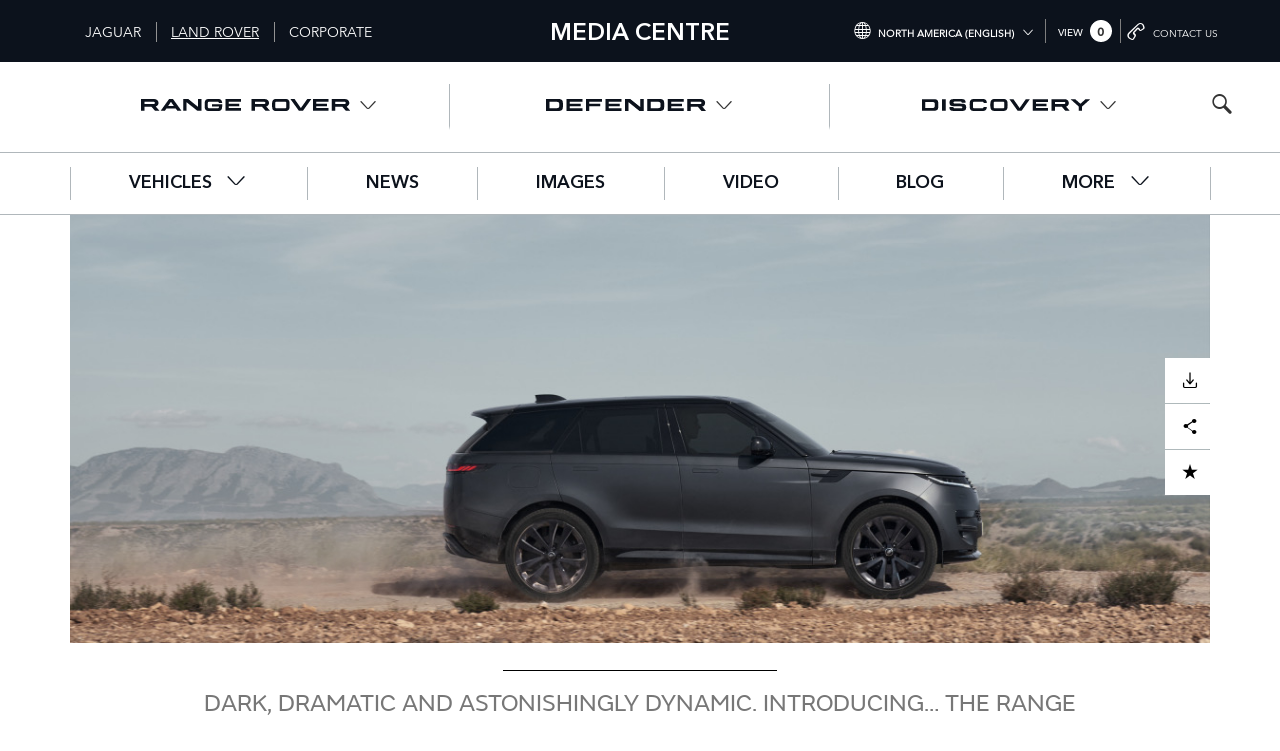

--- FILE ---
content_type: text/html; charset=UTF-8
request_url: https://media.landrover.com/en-us/news/2024/04/dark-dramatic-and-astonishingly-dynamic-introducing-range-rover-sport-stealth-pack
body_size: 27901
content:
<!DOCTYPE html>
<html  lang="en-us" dir="ltr" prefix="og: https://ogp.me/ns#">
    <head>

    
    <script>(function(w,d,s,l,i){w[l]=w[l]||[];w[l].push({'gtm.start':
                new Date().getTime(),event:'gtm.js'});var f=d.getElementsByTagName(s)[0],
              j=d.createElement(s),dl=l!='dataLayer'?'&l='+l:'';j.async=true;j.src=
              'https://www.googletagmanager.com/gtm.js?id='+i+dl;f.parentNode.insertBefore(j,f);
      })(window,document,'script','dataLayer', 'GTM-NJXJ7DL');</script>

    <meta charset="utf-8" />
<link rel="canonical" href="https://media.landrover.com/en-us/news/2024/04/dark-dramatic-and-astonishingly-dynamic-introducing-range-rover-sport-stealth-pack" />
<meta name="MobileOptimized" content="width" />
<meta name="HandheldFriendly" content="true" />
<meta name="viewport" content="width=device-width, initial-scale=1.0" />
<meta http-equiv="content-language" content="en-us" />
<script type="application/ld+json">{
    "@context": "https://schema.org",
    "@graph": [
        {
            "@type": "NewsArticle",
            "name": "DARK, DRAMATIC AND ASTONISHINGLY DYNAMIC. INTRODUCING…  THE RANGE ROVER SPORT STEALTH PACK",
            "headline": "DARK, DRAMATIC AND ASTONISHINGLY DYNAMIC. INTRODUCING…  THE RANGE ROVER SPORT STEALTH PACK",
            "image": {
                "@type": "ImageObject",
                "url": "https://media.production.jlrms.com/2024-04-04/image/553ea41c-23cb-47b5-91bc-ef36c7dd5772/Image%20%282%29.jpeg?VersionId=puNpknFkPlAAUP8SYc0iTRkcUmTPfBSV",
                "width": "1200",
                "height": "462"
            },
            "datePublished": "2024-04-04T15:00:20+0100",
            "isAccessibleForFree": "True",
            "dateModified": "2024-05-28T18:54:18+0100",
            "author": {
                "@type": "Organization",
                "@id": "https://media.landrover.com/en-us",
                "name": "Land Rover Media Newsroom",
                "url": "https://media.landrover.com/en-us"
            },
            "publisher": {
                "@type": "Organization",
                "@id": "https://media.landrover.com/en-us",
                "name": "Land Rover Media Newsroom",
                "url": "https://media.landrover.com/en-us"
            }
        },
        {
            "name": "hello world",
            "description": "zxfgzdfzdf",
            "url": "http://www.djfghdskjfgshkdj.com",
            "width": "100",
            "height": "100"
        }
    ]
}</script>
<link rel="icon" href="/themes/custom/jlr_media/favicon/landrover/favicon.ico?v=ljk6navp" type="image/vnd.microsoft.icon" />
<link rel="alternate" hreflang="en-us" href="/themes/custom/jlr_media/favicon/landrover/favicon.ico?v=ljk6navp" />
<link rel="icon" href="/themes/custom/jlr_media/favicon/landrover/favicon.png?v=ljk6navp" sizes="any" type="image/png" />
<link rel="apple-touch-icon" href="/themes/custom/jlr_media/favicon/landrover/apple-touch-icon.png?v=ljk6navp" />
<link rel="manifest" href="/themes/custom/jlr_media/favicon/landrover/site.webmanifest" />

    <title>DARK, DRAMATIC AND ASTONISHINGLY DYNAMIC. INTRODUCING… THE RANGE ROVER SPORT STEALTH PACK | Land Rover Media Newsroom</title>
    <link rel="stylesheet" media="all" href="/core/assets/vendor/jquery.ui/themes/base/core.css?t8hu0d" />
<link rel="stylesheet" media="all" href="/core/assets/vendor/jquery.ui/themes/base/autocomplete.css?t8hu0d" />
<link rel="stylesheet" media="all" href="/core/assets/vendor/jquery.ui/themes/base/menu.css?t8hu0d" />
<link rel="stylesheet" media="all" href="/core/misc/components/progress.module.css?t8hu0d" />
<link rel="stylesheet" media="all" href="/core/misc/components/ajax-progress.module.css?t8hu0d" />
<link rel="stylesheet" media="all" href="/core/misc/components/autocomplete-loading.module.css?t8hu0d" />
<link rel="stylesheet" media="all" href="/core/modules/system/css/components/align.module.css?t8hu0d" />
<link rel="stylesheet" media="all" href="/core/modules/system/css/components/container-inline.module.css?t8hu0d" />
<link rel="stylesheet" media="all" href="/core/modules/system/css/components/clearfix.module.css?t8hu0d" />
<link rel="stylesheet" media="all" href="/core/modules/system/css/components/hidden.module.css?t8hu0d" />
<link rel="stylesheet" media="all" href="/core/modules/system/css/components/item-list.module.css?t8hu0d" />
<link rel="stylesheet" media="all" href="/core/modules/system/css/components/js.module.css?t8hu0d" />
<link rel="stylesheet" media="all" href="/core/modules/system/css/components/position-container.module.css?t8hu0d" />
<link rel="stylesheet" media="all" href="/core/modules/system/css/components/reset-appearance.module.css?t8hu0d" />
<link rel="stylesheet" media="all" href="/core/modules/views/css/views.module.css?t8hu0d" />
<link rel="stylesheet" media="all" href="/core/assets/vendor/jquery.ui/themes/base/theme.css?t8hu0d" />
<link rel="stylesheet" media="all" href="/themes/custom/jlr_media/css/vendor/font-awesome/font-awesome.css?t8hu0d" />
<link rel="stylesheet" media="all" href="/themes/custom/jlr_media/css/libraries/libraries.css?t8hu0d" />
<link rel="stylesheet" media="all" href="/themes/custom/jlr_media/css/main.css?t8hu0d" />

    

          <link rel="alternate" hreflang="x-default" href="https://media.landrover.com/en" />
          <link rel="alternate" hreflang="en" href="https://media.landrover.com/en" />
          <link rel="alternate" hreflang="en-gb" href="https://media.landrover.com/en-gb" />
          <link rel="alternate" hreflang="en-us" href="https://media.landrover.com/en-us" />
          <link rel="alternate" hreflang="zh-cn" href="https://media.landrover.com/zh-cn" />
          <link rel="alternate" hreflang="de-de" href="https://media.landrover.com/de-de" />
          <link rel="alternate" hreflang="fr-fr" href="https://media.landrover.com/fr-fr" />
          <link rel="alternate" hreflang="es-es" href="https://media.landrover.com/es-es" />
          <link rel="alternate" hreflang="it-it" href="https://media.landrover.com/it-it" />
    
  </head>
  <body class="landrover en-us culture-en-us path-node page-node-type-news has-glyphicons">

    <noscript><iframe src="https://www.googletagmanager.com/ns.html?id=GTM-NJXJ7DL"
                    height="0" width="0" style="display:none;visibility:hidden"></iframe></noscript>

    <a href="#main-content" class="visually-hidden focusable skip-link">
      Skip to main content
    </a>

    
      <div class="dialog-off-canvas-main-canvas" data-off-canvas-main-canvas>
    <div id="app">
  <toast></toast>
  <modal></modal>
            
        <nav class="navbar navbar-default navbar-fixed-top header yamm" id="main-nav">
            <div class="wrapper-white container european-cookie-law" id="european-cookie-law">
                <div class="col-md-10 col-sm-12 col-xs-12">
                    <p ng-bind="::dictionary['Cookie message and title']"></p>
                </div>
                <div class="col-md-2 col-sm-12 col-xs-12 text-center">
                    <a ng-click="cookieClose()" class="btn btn-sm btn-outline">Accept</a>
                </div>
            </div>

            <div class="wrapper-white">
                                      <div class="wrapper one main-nav__mobile-brand">
    <div class="container">
      <div class="row">
        <div class="col-xs-4 col-sm-6 col-md-4 height-100 flex flex-align-c">
          <div id="navbar1" class="dropdown hidden-xs" data-nav="brandNavigation">
            <ul class="left nav navbar-nav all">
                <li>
                  <a class="jaguar"
                     data-brand="jaguar"
                     aria-label="Switch to jaguar brand homepage"
                     href="//media.jaguar.com/en-us">Jaguar</a>
                </li>
                <li>
                  <a class="landrover"
                     data-brand="landrover"
                     aria-label="Switch to landrover brand homepage"
                     href="//media.landrover.com/en-us">Land Rover</a>
                </li>
                <li>
                  <a class="corporate"
                     data-brand="corporate"
                     aria-label="Switch to corporate brand homepage"
                                           href="//media.jaguarlandrover.com/en-us">Corporate
                                       </a>
                </li>
            </ul>
            <ul class="left nav navbar-nav racing">
              <li>
                <a class="jaguar"
                   data-brand="jaguar"
                   aria-label="Switch to jaguar brand homepage"
                   href="//media.jaguar.com/en-us">Jaguar</a>
              </li>
              <li>
                <a class="landrover"
                    data-brand="landrover"
                    aria-label="Switch to landrover brand homepage"
                    href="//media.landrover.com/en-us">Land Rover</a>
              </li>
              <li>
                  <a class="corporate"
                     data-brand="corporate"
                     aria-label="Switch to corporate brand homepage"
                                           href="//media.jaguarlandrover.com/en-us">Corporate
                                       </a>
                </li>
            </ul>
          </div>
          <div class="dropdown site-picker hidden-lg hidden-md hidden-sm visible-xs main-nav__mobile-brand-wrap">
            <button class="btn btn-default dropdown-toggle text-capitalize jaguar-dropdown-button" type="button">
              JAGUAR <span class="fa fa-fw dropdown-caret jlrnew-arrow_down"></span>
            </button>
            <button class="btn btn-default dropdown-toggle text-capitalize landrover-dropdown-button" type="button">
              LANDROVER <span class="fa fa-fw dropdown-caret jlrnew-arrow_down"></span>
            </button>
            <button class="btn btn-default dropdown-toggle text-capitalize corporate-dropdown-button" type="button">
              CORPORATE <span class="fa fa-fw dropdown-caret jlrnew-arrow_down"></span>
            </button>
            <button class="btn btn-default dropdown-toggle text-capitalize racing-dropdown-button" type="button">
              JAGUAR TCS RACING <span class="fa fa-fw dropdown-caret jlrnew-arrow_down"></span>
            </button>
            <ul class="dropdown-menu">
              <li class="show-racing"><a class="jaguar"
                                         data-brand="jaguar"
                                         aria-label="Switch to jaguar brand homepage"
                                         href="https:////media.jaguar.com/en-us">Jaguar</a>
              </li>
              <li class="show-racing"><a class="landrover"
                                         data-brand="landrover"
                                         aria-label="Switch to landrover brand homepage"
                                         href="https:////media.landrover.com/en-us">Land Rover</a>
              </li>
              <li class="show-racing"><a class="corporate"
                                         data-brand="corporate"
                                         aria-label="Switch to corporate brand homepage"
                                         href="https:////media.jaguarlandrover.com/en-us">Corporate</a>
              </li>
            </ul>
          </div>
        </div>
        <div class="col-md-3 hidden-xs hidden-sm flex-row height-100 flex-align-c">
          <h4 class="newsroom">Media Centre</h4>
        </div>
        <div class="navigation-tools">
          <ul class="navigation-tools__list">
                          <li class="navigation-tools__item">
                  <section class="market-switcher block block-drp-market-switcher block-market-switcher-block clearfix" aria-label="Market switcher dropdown" id="block-marketswitcherblock">
  
    

      <div class="navigation-tools__switcher">
  <a href="javascript: void(0);" class="navigation-tools__link navigation-tools__link--culture" aria-label="Switch market dropdown, press enter to open">
    <span class="glyphicon fa-fw jlrnew-globe hvr-icon-push navigation-tools__icon"></span>
    <span class="current-language hidden-xs hidden-sm navigation-tools__text">
    North America (English)
    <span class="fa fa-fw dropdown-caret jlrnew-arrow_down"></span>
    </span>
  </a>
  <nav class="navigation-tools__language-list">
          <a href="/" class="navigation-tools__language-item en" tabindex="-1">International (English)</a>
          <a href="/en-gb" class="navigation-tools__language-item en-gb" tabindex="-1">United Kingdom (English)</a>
          <a href="/en-us" class="navigation-tools__language-item en-us" tabindex="-1">North America (English)</a>
          <a href="/zh-cn" class="navigation-tools__language-item zh-hans" tabindex="-1">China (中国（中文))</a>
          <a href="/de-de" class="navigation-tools__language-item de" tabindex="-1">Germany (Deutsch)</a>
          <a href="/fr-fr" class="navigation-tools__language-item fr" tabindex="-1">France (Français)</a>
          <a href="/es-es" class="navigation-tools__language-item es" tabindex="-1">Spain (Español)</a>
          <a href="/it-it" class="navigation-tools__language-item it" tabindex="-1">Italy (Italiano)</a>
      </nav>
</div>

  </section>


              </li>
                                    <li class="navigation-tools__item navigation-tools__item--cart">
              <nav-cart></nav-cart>
            </li>
            <li class="navigation-tools__item navigation-tools__item--contact">
              <a class="navigation-tools__link" href="/en-us/contact" aria-label="Go to contact page">
                <span class="glyphicon fa-fw jlrnew-phone hvr-icon-push navigation-tools__icon"></span>
                <span class="hidden-xs hidden-sm navigation-tools__text">Contact Us</span>
              </a>
            </li>
          </ul>
        </div>
      </div>
    </div>
  </div>

                
                                    
<div class="search-nav search-nav--landrover">
    <div class="container flex-row flex-align-c">
        <div class="search-nav__right--landrover">
            <h4 class="search-nav__newsroom">Media Centre</h4>
            <div id="search-shrink-bar-mobile" class="search-nav__searchbar collapse">
                <div class="search-nav__searchbar-inner">
                    <div id="autocompleteModule" class="angucomplete-holder" placeholder="Start your search here..." maxlength="100" pause="10" gth="2" input-class="search form-control">
                        <div class="angucomplete-holder">
                            <section class="search-form block block-drp-search block-search-block clearfix" data-drupal-selector="search-form" id="block-searchblock">
  
    

      <form action="/en-us/news/2024/04/dark-dramatic-and-astonishingly-dynamic-introducing-range-rover-sport-stealth-pack" method="post" id="search-form" accept-charset="UTF-8">
  <div class="form-item js-form-item form-type-textfield js-form-type-textfield form-item-search js-form-item-search form-group form-autocomplete">
      
  
  
  <div class="input-group"><input class="search form-control ng-touched form-autocomplete form-text form-control" id="navSearch" aria-label="search bar" data-drupal-selector="edit-search" aria-describedby="edit-search--description" data-autocomplete-path="/en-us/api/search?field_name=name&amp;count=10" type="text" name="search" value="" size="60" maxlength="128" placeholder="Search" title="Search" data-toggle="tooltip" /><span class="input-group-addon"><span class="icon glyphicon glyphicon-refresh ajax-progress ajax-progress-throbber" aria-hidden="true"></span></span></div>

  
  
  </div>
<button class="glyphicon jlrnew-search fixed angucomplete-dropdown search-nav__searchbar-inner-btn button js-form-submit form-submit btn-default btn" data-drupal-selector="edit-submit" type="submit" id="edit-submit" name="op" value=""></button><input autocomplete="off" data-drupal-selector="form-5iz-ibnxymhrrfcfpz8kmowciqck9sfcqm4jelsmbxa" type="hidden" name="form_build_id" value="form-5iz_ibNXyMhrrfCfpZ8kMOwCIqcK9sFCqm4JeLSmbXA" /><input data-drupal-selector="edit-search-form" type="hidden" name="form_id" value="search_form" />
</form>

  </section>


                        </div>
                    </div>
                </div>
            </div>
            <div class="search-block search-nav__search">
                <button data-toggle="collapse" data-target="#search-shrink-bar-mobile"
                    data-drupal-selector="edit-submit"
                    type="submit" id="edit-submit"
                    name="op" value=""
                    class="search-nav__search-button js-form-submit form-submit collapsed">
                        <i class="glyphicon jlrnew-search"></i>
                </button>
            </div>
        </div>
    </div>
</div>

                
                


    <div class="subBrand">
        <div class="container">
            <div class="flex-row">
                <button class="subBrand__btn subBrand__btn--border-right width-100" id="range-rover">
                    <img src="/themes/custom/jlr_media/images/modern-luxury/rr-logo.svg" alt="range rover logo menu item"/>
                    <span class="fa fa-fw dropdown-caret jlrnew-arrow_down"></span>
                </button>
                <button class="subBrand__btn subBrand__btn--border-right width-100" id="defender">
                    <img src="/themes/custom/jlr_media/images/modern-luxury/defender-logo.svg" alt="range rover logo menu item"/>
                    <span class="fa fa-fw dropdown-caret jlrnew-arrow_down"></span>
                </button>
                <button class="subBrand__btn width-100" id="discovery">
                    <img src="/themes/custom/jlr_media/images/modern-luxury/discovery-logo.svg" alt="range rover logo menu item"/>
                    <span class="fa fa-fw dropdown-caret jlrnew-arrow_down"></span>
                </button>
            </div>
        </div>

        <div class="subBrand__menu" id="subBrandMegaMenu">
            <div class="container subBrand__container">
                <button id="subBrand-close" type="button" class="subBrand__close" aria-label="Close" title="Close">
                    <span aria-hidden="true">×</span>
                </button>
                <ul id="subBrand-range-rover" class="subBrand__wrap">
                                            <li class="subBrand__item">
                            <a class="flex-col subBrand__item-link" href="/en-us/vehicle/range-rover">
                                <div class="subBrand__image">
                                    <img src="https://media.production.jlrms.com/styles/thumbnail_crop/s3/2021-10/New_Range-Rover-Thumb.jpg?VersionId=lheVX2ylDIfo_zAhCbwfZX7ivPyILAys&amp;h=5c26811e&amp;itok=1XzZZ06Y" width="401" height="286" alt="" loading="lazy" class="img-responsive" />


                                </div>
                                <div class="subBrand__name">
                                    <h4 class="subBrand__name-text">Range Rover</h4>
                                </div>
                            </a>
                        </li>
                                            <li class="subBrand__item">
                            <a class="flex-col subBrand__item-link" href="/en-us/vehicle/range-rover-sport">
                                <div class="subBrand__image">
                                    <img src="https://media.production.jlrms.com/styles/thumbnail_crop/s3/2022-05/New-Range-Rover-Sport-Thumb.jpg?VersionId=wgDwP7jcrv5OaucJSOk8zwAffJhM3IEz&amp;h=d65973ac&amp;itok=8vD2Rw0G" width="400" height="286" alt="" loading="lazy" class="img-responsive" />


                                </div>
                                <div class="subBrand__name">
                                    <h4 class="subBrand__name-text">Range Rover Sport</h4>
                                </div>
                            </a>
                        </li>
                                            <li class="subBrand__item">
                            <a class="flex-col subBrand__item-link" href="/en-us/vehicle/range-rover-velar">
                                <div class="subBrand__image">
                                    <img src="https://media.production.jlrms.com/styles/thumbnail_crop/s3/2023-02/New-Range-Rover-Velar.jpg?VersionId=a8HTsvf5Hq8TiapFYw.15uBmNaS.QWFk&amp;h=d65973ac&amp;itok=yBlyjgcL" width="400" height="286" alt="" loading="lazy" class="img-responsive" />


                                </div>
                                <div class="subBrand__name">
                                    <h4 class="subBrand__name-text">RANGE ROVER VELAR</h4>
                                </div>
                            </a>
                        </li>
                                            <li class="subBrand__item">
                            <a class="flex-col subBrand__item-link" href="/en-us/vehicle/range-rover-evoque">
                                <div class="subBrand__image">
                                    <img src="https://media.production.jlrms.com/styles/thumbnail_crop/s3/2023-06/RR_EVQ_24MY_Thumb.jpg?VersionId=RmrEpHgDwa7HfLETNKTuR7fqlYIfgRuD&amp;h=d65973ac&amp;itok=MpOuw-4u" width="400" height="286" alt="" loading="lazy" class="img-responsive" />


                                </div>
                                <div class="subBrand__name">
                                    <h4 class="subBrand__name-text">Range Rover Evoque</h4>
                                </div>
                            </a>
                        </li>
                                    </ul>
                <ul id="subBrand-defender" class="subBrand__wrap">
                                            <li class="subBrand__item">
                            <a class="flex-col subBrand__item-link" href="/en-us/vehicle/defender-90">
                                <div class="subBrand__image">
                                    <img src="https://media.production.jlrms.com/styles/thumbnail_crop/s3/2024-05-21/image/b8e72087-b964-47c6-b049-7bfab89b89f9/Defender_90_Thumb.jpg?VersionId=VK34QTYU.uGdV5G6b4QpwwEsaFwrL24T&amp;h=8780314b&amp;itok=p6g89-0J" width="394" height="281" alt="" loading="lazy" class="img-responsive" />


                                </div>
                                <div class="subBrand__name">
                                    <h4 class="subBrand__name-text">Defender 90</h4>
                                </div>
                            </a>
                        </li>
                                            <li class="subBrand__item">
                            <a class="flex-col subBrand__item-link" href="/en-us/vehicle/defender-110">
                                <div class="subBrand__image">
                                    <img src="https://media.production.jlrms.com/styles/thumbnail_crop/s3/2024-05-21/image/dcd137ec-4e1a-431a-83ce-dab0942e9038/LR_DEF_110_Thumb.jpg?VersionId=ra2XGOerRXqOUakmmDZiMxAiNPUnqKCz&amp;h=8780314b&amp;itok=Tu4RYC7H" width="394" height="281" alt="" loading="lazy" class="img-responsive" />


                                </div>
                                <div class="subBrand__name">
                                    <h4 class="subBrand__name-text">Defender 110</h4>
                                </div>
                            </a>
                        </li>
                                            <li class="subBrand__item">
                            <a class="flex-col subBrand__item-link" href="/en-us/vehicle/defender-130">
                                <div class="subBrand__image">
                                    <img src="https://media.production.jlrms.com/styles/thumbnail_crop/s3/2024-05-21/image/588d7fad-8210-4a27-b919-3b176737080d/LR_DEF_130_Thumbnail.jpg?VersionId=I_0PhbBSY.kmMlDUNtnB8WhLurbj1uuc&amp;h=53438507&amp;itok=p5ACm5yi" width="387" height="276" alt="" loading="lazy" class="img-responsive" />


                                </div>
                                <div class="subBrand__name">
                                    <h4 class="subBrand__name-text">Defender 130</h4>
                                </div>
                            </a>
                        </li>
                                    </ul>
                <ul id="subBrand-discovery" class="subBrand__wrap">
                                            <li class="subBrand__item">
                            <a class="flex-col subBrand__item-link" href="/en-us/vehicle/discovery">
                                <div class="subBrand__image">
                                    <img src="https://media.production.jlrms.com/styles/thumbnail_crop/s3/2020-11/New_Discovery_V2.jpg?VersionId=s7NKbBgreAo5uc5gx7nWRcYiqu48lOQk&amp;h=280c8595&amp;itok=UOYtPMxk" width="399" height="285" alt="" loading="lazy" class="img-responsive" />


                                </div>
                                <div class="subBrand__name">
                                    <h4 class="subBrand__name-text">Discovery</h4>
                                </div>
                            </a>
                        </li>
                                            <li class="subBrand__item">
                            <a class="flex-col subBrand__item-link" href="/en-us/vehicle/discovery-sport">
                                <div class="subBrand__image">
                                    <img src="https://media.production.jlrms.com/styles/thumbnail_crop/s3/2023-06/Discovery-Sport-Thumb.jpg?VersionId=gxdO18ky3qdf378GxNH6wC58cTfxAVTz&amp;h=154c4c08&amp;itok=KVjRnJAA" width="400" height="285" alt="" loading="lazy" class="img-responsive" />


                                </div>
                                <div class="subBrand__name">
                                    <h4 class="subBrand__name-text">Discovery Sport</h4>
                                </div>
                            </a>
                        </li>
                                    </ul>
            </div>
        </div>
    </div>

  

<div id="navbar" class="main-nav">
  <div class="nav-wrapper container">
     <!-- Hamburger icon -->
    <div class="main-nav__burger-menu" id='burger-menu'>
        <div class="main-nav__burger-menu-bar"></div>
        <div class="main-nav__burger-menu-bar"></div>
        <div class="main-nav__burger-menu-bar"></div>
    </div>

    <ul id="mobile-hidden-menu" class="scroll main-nav__list mobile-hide">
      <li class="mobile-logo hidden-sm hidden-xs main-nav__item--logo">
                  <a class="main-nav__logo-wrap" href="//media.landrover.com/en-us" aria-label="Link to homepage">
              <img src="/themes/custom/jlr_media/images/modern-luxury/home-transparent.png" class="main-nav__home" alt="Home icon"/>
          </a>
              </li>

      <li class="hidden-md hidden-lg no-corporate">
        <a href="/en-us/mobile-vehicle-menu">Vehicles</a>
      </li>

      <li class="dropdown hidden-xs hidden-sm yamm-fw mega-menu no-corporate no-jaguar2024">
        <a href="javascript: void(0);"
            class="dropdown-toggle mega-init"
            role="button"
            aria-haspopup="true"
            aria-expanded="false"
            data-mega-link="vehicles"
        >
          Vehicles
          <span class="fa fa-fw dropdown-caret jlrnew-arrow_down"></span>
        </a>
      </li>

              <li role="presentation">
          <a href="/en-us/news">News</a>
        </li>
              <li role="presentation">
          <a href="/en-us/image-packs">Images</a>
        </li>
              <li role="presentation">
          <a href="/en-us/videos">Video</a>
        </li>
              <li role="presentation">
          <a href="/en-us/blog-listing">Blog</a>
        </li>
            <li class="hidden-md hidden-lg people-mobile-nav-item">
        <a href="/en-us/people-listing" class="hide-racing">People</a>
      </li>
      <li class="hidden-md hidden-lg">
        <a href="/en-us/mobile-more-menu">More</a>
      </li>

      <li class="hidden-xs hidden-sm dropdown yamm-fw mega-menu no-corporate no-racing">
        <a class="dropdown-toggle mega-init" data-toggle="dropdown" role="button"
            aria-haspopup="true"
            aria-expanded="false"
            data-mega-link="more"
            tabindex="0"
            href="#"
        >
          More
          <span class="fa fa-fw dropdown-caret jlrnew-arrow_down"></span>
        </a>
      </li>

      <li class="search-shrink" data-toggle="collapse" data-target="#search-shrink-bar">
        <a id="search-scroll-to-top">
          <i class="glyphicon jlrnew-search"></i>
        </a>
      </li>
    </ul>
  </div>
</div>





                                

    <div class="mega-menu container" id="menu-vehicles" data-mega-menu="vehicles">
    <ul class="dropdown-menu">
        <li class="mega-drop">
            <div class="outer"></div>
            <div class="yamm-content vehicles-dropdown">
                <a class="hidden-md hidden-sm hidden-lg remove-body-overflow">
                    <span class="fa jlrnew-close hvr-icon-push"></span>
                </a>
                <div class="mega-top">
                    <ul class="vehicle-tab-menu col-md-12 nav-tabs nav hidden-xs" id="megaMenutab">
                                                <li id="tab-Current" class="active dropdown tab-list">
                            <a href="javascript:void(0)" class="mega active-menu tab-link focusable-tab" aria-label="Click or press enter to select Current vehicles">Current</a>
                            <ul>
                                                                    <li class="vehicle-menu">
                                        <a href="/en-us/vehicle/range-rover"
                                           class="vehicle-menu-item col-sm-3 col-md-3 col-md-2 col-lg-2 no inner-cont focusable-card"
                                           aria-label="Click or press enter to go to Range Rover vehicle page"
                                        >
                                            <div class="vehicle-menu-item-inner">
                                                <div class="col-xs-4 col-sm-12 col-md-12 no-padding">
                                                    <img src="https://media.production.jlrms.com/styles/thumbnail_crop/s3/2021-10/New_Range-Rover-Thumb.jpg?VersionId=lheVX2ylDIfo_zAhCbwfZX7ivPyILAys&amp;h=5c26811e&amp;itok=1XzZZ06Y" width="401" height="286" alt="" loading="lazy" class="img-responsive" />


                                                </div>
                                                <div class="vehicle-name col-xs-8 col-sm-12 col-md-12  no-padding">
                                                    <h3 class="text-center text-holder">Range Rover</h3>
                                                </div>
                                            </div>
                                        </a>
                                    </li>
                                                                    <li class="vehicle-menu">
                                        <a href="/en-us/vehicle/range-rover-sport"
                                           class="vehicle-menu-item col-sm-3 col-md-3 col-md-2 col-lg-2 no inner-cont focusable-card"
                                           aria-label="Click or press enter to go to Range Rover Sport vehicle page"
                                        >
                                            <div class="vehicle-menu-item-inner">
                                                <div class="col-xs-4 col-sm-12 col-md-12 no-padding">
                                                    <img src="https://media.production.jlrms.com/styles/thumbnail_crop/s3/2022-05/New-Range-Rover-Sport-Thumb.jpg?VersionId=wgDwP7jcrv5OaucJSOk8zwAffJhM3IEz&amp;h=d65973ac&amp;itok=8vD2Rw0G" width="400" height="286" alt="" loading="lazy" class="img-responsive" />


                                                </div>
                                                <div class="vehicle-name col-xs-8 col-sm-12 col-md-12  no-padding">
                                                    <h3 class="text-center text-holder">Range Rover Sport</h3>
                                                </div>
                                            </div>
                                        </a>
                                    </li>
                                                                    <li class="vehicle-menu">
                                        <a href="/en-us/vehicle/range-rover-velar"
                                           class="vehicle-menu-item col-sm-3 col-md-3 col-md-2 col-lg-2 no inner-cont focusable-card"
                                           aria-label="Click or press enter to go to RANGE ROVER VELAR vehicle page"
                                        >
                                            <div class="vehicle-menu-item-inner">
                                                <div class="col-xs-4 col-sm-12 col-md-12 no-padding">
                                                    <img src="https://media.production.jlrms.com/styles/thumbnail_crop/s3/2023-02/New-Range-Rover-Velar.jpg?VersionId=a8HTsvf5Hq8TiapFYw.15uBmNaS.QWFk&amp;h=d65973ac&amp;itok=yBlyjgcL" width="400" height="286" alt="" loading="lazy" class="img-responsive" />


                                                </div>
                                                <div class="vehicle-name col-xs-8 col-sm-12 col-md-12  no-padding">
                                                    <h3 class="text-center text-holder">RANGE ROVER VELAR</h3>
                                                </div>
                                            </div>
                                        </a>
                                    </li>
                                                                    <li class="vehicle-menu">
                                        <a href="/en-us/vehicle/range-rover-evoque"
                                           class="vehicle-menu-item col-sm-3 col-md-3 col-md-2 col-lg-2 no inner-cont focusable-card"
                                           aria-label="Click or press enter to go to Range Rover Evoque vehicle page"
                                        >
                                            <div class="vehicle-menu-item-inner">
                                                <div class="col-xs-4 col-sm-12 col-md-12 no-padding">
                                                    <img src="https://media.production.jlrms.com/styles/thumbnail_crop/s3/2023-06/RR_EVQ_24MY_Thumb.jpg?VersionId=RmrEpHgDwa7HfLETNKTuR7fqlYIfgRuD&amp;h=d65973ac&amp;itok=MpOuw-4u" width="400" height="286" alt="" loading="lazy" class="img-responsive" />


                                                </div>
                                                <div class="vehicle-name col-xs-8 col-sm-12 col-md-12  no-padding">
                                                    <h3 class="text-center text-holder">Range Rover Evoque</h3>
                                                </div>
                                            </div>
                                        </a>
                                    </li>
                                                                    <li class="vehicle-menu">
                                        <a href="/en-us/vehicle/defender-90"
                                           class="vehicle-menu-item col-sm-3 col-md-3 col-md-2 col-lg-2 no inner-cont focusable-card"
                                           aria-label="Click or press enter to go to Defender 90 vehicle page"
                                        >
                                            <div class="vehicle-menu-item-inner">
                                                <div class="col-xs-4 col-sm-12 col-md-12 no-padding">
                                                    <img src="https://media.production.jlrms.com/styles/thumbnail_crop/s3/2024-05-21/image/b8e72087-b964-47c6-b049-7bfab89b89f9/Defender_90_Thumb.jpg?VersionId=VK34QTYU.uGdV5G6b4QpwwEsaFwrL24T&amp;h=8780314b&amp;itok=p6g89-0J" width="394" height="281" alt="" loading="lazy" class="img-responsive" />


                                                </div>
                                                <div class="vehicle-name col-xs-8 col-sm-12 col-md-12  no-padding">
                                                    <h3 class="text-center text-holder">Defender 90</h3>
                                                </div>
                                            </div>
                                        </a>
                                    </li>
                                                                    <li class="vehicle-menu">
                                        <a href="/en-us/vehicle/defender-110"
                                           class="vehicle-menu-item col-sm-3 col-md-3 col-md-2 col-lg-2 no inner-cont focusable-card"
                                           aria-label="Click or press enter to go to Defender 110 vehicle page"
                                        >
                                            <div class="vehicle-menu-item-inner">
                                                <div class="col-xs-4 col-sm-12 col-md-12 no-padding">
                                                    <img src="https://media.production.jlrms.com/styles/thumbnail_crop/s3/2024-05-21/image/dcd137ec-4e1a-431a-83ce-dab0942e9038/LR_DEF_110_Thumb.jpg?VersionId=ra2XGOerRXqOUakmmDZiMxAiNPUnqKCz&amp;h=8780314b&amp;itok=Tu4RYC7H" width="394" height="281" alt="" loading="lazy" class="img-responsive" />


                                                </div>
                                                <div class="vehicle-name col-xs-8 col-sm-12 col-md-12  no-padding">
                                                    <h3 class="text-center text-holder">Defender 110</h3>
                                                </div>
                                            </div>
                                        </a>
                                    </li>
                                                                    <li class="vehicle-menu">
                                        <a href="/en-us/vehicle/defender-130"
                                           class="vehicle-menu-item col-sm-3 col-md-3 col-md-2 col-lg-2 no inner-cont focusable-card"
                                           aria-label="Click or press enter to go to Defender 130 vehicle page"
                                        >
                                            <div class="vehicle-menu-item-inner">
                                                <div class="col-xs-4 col-sm-12 col-md-12 no-padding">
                                                    <img src="https://media.production.jlrms.com/styles/thumbnail_crop/s3/2024-05-21/image/588d7fad-8210-4a27-b919-3b176737080d/LR_DEF_130_Thumbnail.jpg?VersionId=I_0PhbBSY.kmMlDUNtnB8WhLurbj1uuc&amp;h=53438507&amp;itok=p5ACm5yi" width="387" height="276" alt="" loading="lazy" class="img-responsive" />


                                                </div>
                                                <div class="vehicle-name col-xs-8 col-sm-12 col-md-12  no-padding">
                                                    <h3 class="text-center text-holder">Defender 130</h3>
                                                </div>
                                            </div>
                                        </a>
                                    </li>
                                                                    <li class="vehicle-menu">
                                        <a href="/en-us/vehicle/discovery"
                                           class="vehicle-menu-item col-sm-3 col-md-3 col-md-2 col-lg-2 no inner-cont focusable-card"
                                           aria-label="Click or press enter to go to Discovery vehicle page"
                                        >
                                            <div class="vehicle-menu-item-inner">
                                                <div class="col-xs-4 col-sm-12 col-md-12 no-padding">
                                                    <img src="https://media.production.jlrms.com/styles/thumbnail_crop/s3/2020-11/New_Discovery_V2.jpg?VersionId=s7NKbBgreAo5uc5gx7nWRcYiqu48lOQk&amp;h=280c8595&amp;itok=UOYtPMxk" width="399" height="285" alt="" loading="lazy" class="img-responsive" />


                                                </div>
                                                <div class="vehicle-name col-xs-8 col-sm-12 col-md-12  no-padding">
                                                    <h3 class="text-center text-holder">Discovery</h3>
                                                </div>
                                            </div>
                                        </a>
                                    </li>
                                                                    <li class="vehicle-menu">
                                        <a href="/en-us/vehicle/discovery-sport"
                                           class="vehicle-menu-item col-sm-3 col-md-3 col-md-2 col-lg-2 no inner-cont focusable-card"
                                           aria-label="Click or press enter to go to Discovery Sport vehicle page"
                                        >
                                            <div class="vehicle-menu-item-inner">
                                                <div class="col-xs-4 col-sm-12 col-md-12 no-padding">
                                                    <img src="https://media.production.jlrms.com/styles/thumbnail_crop/s3/2023-06/Discovery-Sport-Thumb.jpg?VersionId=gxdO18ky3qdf378GxNH6wC58cTfxAVTz&amp;h=154c4c08&amp;itok=KVjRnJAA" width="400" height="285" alt="" loading="lazy" class="img-responsive" />


                                                </div>
                                                <div class="vehicle-name col-xs-8 col-sm-12 col-md-12  no-padding">
                                                    <h3 class="text-center text-holder">Discovery Sport</h3>
                                                </div>
                                            </div>
                                        </a>
                                    </li>
                                                            </ul>
                                                    <li id="tab-SV" class="dropdown tab-list">
                            <a href="javascript:void(0)" class="mega active-menu tab-link focusable-tab" aria-label="Click or press enter to select SV vehicles">SV</a>
                            <ul>
                                                                    <li class="vehicle-menu">
                                        <a href="/en-us/vehicle/range-rover-sv"
                                           class="vehicle-menu-item col-sm-3 col-md-3 col-md-2 col-lg-2 no inner-cont focusable-card"
                                           aria-label="Click or press enter to go to Range Rover SV vehicle page"
                                        >
                                            <div class="vehicle-menu-item-inner">
                                                <div class="col-xs-4 col-sm-12 col-md-12 no-padding">
                                                    <img src="https://media.production.jlrms.com/styles/thumbnail_crop/s3/2021-10/New-Range-Rover-SV-Thumb.jpg?VersionId=2xLnWrA.E3.P0XBSrJrytdCWZLeIKm4L&amp;h=d65973ac&amp;itok=wAp0Doy_" width="400" height="286" alt="" loading="lazy" class="img-responsive" />


                                                </div>
                                                <div class="vehicle-name col-xs-8 col-sm-12 col-md-12  no-padding">
                                                    <h3 class="text-center text-holder">Range Rover SV</h3>
                                                </div>
                                            </div>
                                        </a>
                                    </li>
                                                                    <li class="vehicle-menu">
                                        <a href="/en-us/vehicle/range-rover-sport-sv"
                                           class="vehicle-menu-item col-sm-3 col-md-3 col-md-2 col-lg-2 no inner-cont focusable-card"
                                           aria-label="Click or press enter to go to Range Rover Sport SV vehicle page"
                                        >
                                            <div class="vehicle-menu-item-inner">
                                                <div class="col-xs-4 col-sm-12 col-md-12 no-padding">
                                                    <img src="https://media.production.jlrms.com/styles/thumbnail_crop/s3/2023-05/RRS_24MY_SV_Thumb.jpg?VersionId=OQ5ouAoiIXWenHOEpWb4FqfqD3PEY2ev&amp;h=d65973ac&amp;itok=Fdwe7P_V" width="400" height="286" alt="" loading="lazy" class="img-responsive" />


                                                </div>
                                                <div class="vehicle-name col-xs-8 col-sm-12 col-md-12  no-padding">
                                                    <h3 class="text-center text-holder">Range Rover Sport SV</h3>
                                                </div>
                                            </div>
                                        </a>
                                    </li>
                                                            </ul>
                                                    <li id="tab-CONCEPT" class="dropdown tab-list">
                            <a href="javascript:void(0)" class="mega active-menu tab-link focusable-tab" aria-label="Click or press enter to select CONCEPT vehicles">CONCEPT</a>
                            <ul>
                                                                    <li class="vehicle-menu">
                                        <a href="/en-us/vehicle/range-rover-lrx"
                                           class="vehicle-menu-item col-sm-3 col-md-3 col-md-2 col-lg-2 no inner-cont focusable-card"
                                           aria-label="Click or press enter to go to Range Rover LRX vehicle page"
                                        >
                                            <div class="vehicle-menu-item-inner">
                                                <div class="col-xs-4 col-sm-12 col-md-12 no-padding">
                                                    <img src="https://media.production.jlrms.com/styles/thumbnail_crop/s3/2019-04/Range%20Rover%20LRX.jpg?VersionId=54kqyvJBopZL1yqbnypK7ey1Zv6ePr7d&amp;h=d65973ac&amp;itok=I8fGyn-Y" width="400" height="286" alt="" loading="lazy" class="img-responsive" />


                                                </div>
                                                <div class="vehicle-name col-xs-8 col-sm-12 col-md-12  no-padding">
                                                    <h3 class="text-center text-holder">Range Rover LRX</h3>
                                                </div>
                                            </div>
                                        </a>
                                    </li>
                                                                    <li class="vehicle-menu">
                                        <a href="/en-us/vehicle/range_e"
                                           class="vehicle-menu-item col-sm-3 col-md-3 col-md-2 col-lg-2 no inner-cont focusable-card"
                                           aria-label="Click or press enter to go to RANGE_E vehicle page"
                                        >
                                            <div class="vehicle-menu-item-inner">
                                                <div class="col-xs-4 col-sm-12 col-md-12 no-padding">
                                                    <img src="https://media.production.jlrms.com/styles/thumbnail_crop/s3/2019-04/Range_e.jpg?VersionId=5vyn7PBVs3UrdNo7AgTp3l7Ez3_Izx6G&amp;h=d65973ac&amp;itok=jfQTKRRg" width="400" height="286" alt="" loading="lazy" class="img-responsive" />


                                                </div>
                                                <div class="vehicle-name col-xs-8 col-sm-12 col-md-12  no-padding">
                                                    <h3 class="text-center text-holder">RANGE_E</h3>
                                                </div>
                                            </div>
                                        </a>
                                    </li>
                                                                    <li class="vehicle-menu">
                                        <a href="/en-us/vehicle/range-stormer"
                                           class="vehicle-menu-item col-sm-3 col-md-3 col-md-2 col-lg-2 no inner-cont focusable-card"
                                           aria-label="Click or press enter to go to RANGE STORMER vehicle page"
                                        >
                                            <div class="vehicle-menu-item-inner">
                                                <div class="col-xs-4 col-sm-12 col-md-12 no-padding">
                                                    <img src="https://media.production.jlrms.com/styles/thumbnail_crop/s3/2019-04/Range%20Stormer.jpg?VersionId=x6502pXZDSHVHh03czOqXRC5G9xW82S3&amp;h=d65973ac&amp;itok=ladDq6Zt" width="400" height="286" alt="" loading="lazy" class="img-responsive" />


                                                </div>
                                                <div class="vehicle-name col-xs-8 col-sm-12 col-md-12  no-padding">
                                                    <h3 class="text-center text-holder">RANGE STORMER</h3>
                                                </div>
                                            </div>
                                        </a>
                                    </li>
                                                                    <li class="vehicle-menu">
                                        <a href="/en-us/vehicle/discovery-vision-concept"
                                           class="vehicle-menu-item col-sm-3 col-md-3 col-md-2 col-lg-2 no inner-cont focusable-card"
                                           aria-label="Click or press enter to go to Discovery Vision vehicle page"
                                        >
                                            <div class="vehicle-menu-item-inner">
                                                <div class="col-xs-4 col-sm-12 col-md-12 no-padding">
                                                    <img src="https://media.production.jlrms.com/styles/thumbnail_crop/s3/2019-04/Discovery%20Vision%20Concept.jpg?VersionId=uXu0rqaeCoNhMvQ6DS15N9fkt3aWiisW&amp;h=075175a2&amp;itok=cmsmy7NL" width="399" height="285" alt="" loading="lazy" class="img-responsive" />


                                                </div>
                                                <div class="vehicle-name col-xs-8 col-sm-12 col-md-12  no-padding">
                                                    <h3 class="text-center text-holder">Discovery Vision</h3>
                                                </div>
                                            </div>
                                        </a>
                                    </li>
                                                            </ul>
                                                    <li id="tab-Past" class="dropdown tab-list">
                            <a href="javascript:void(0)" class="mega active-menu tab-link focusable-tab" aria-label="Click or press enter to select Past vehicles">Past</a>
                            <ul>
                                                                    <li class="vehicle-menu">
                                        <a href="/en-us/vehicle/defender-(1990-2016)"
                                           class="vehicle-menu-item col-sm-3 col-md-3 col-md-2 col-lg-2 no inner-cont focusable-card"
                                           aria-label="Click or press enter to go to Defender (1990-2016) vehicle page"
                                        >
                                            <div class="vehicle-menu-item-inner">
                                                <div class="col-xs-4 col-sm-12 col-md-12 no-padding">
                                                    <img src="https://media.production.jlrms.com/styles/thumbnail_crop/s3/2019-04/Defender.jpg?VersionId=O.EcYsTq5ThpR5M6MIwqjqAV8PXIGS6u&amp;h=d65973ac&amp;itok=-73fzBMd" width="400" height="286" alt="" loading="lazy" class="img-responsive" />


                                                </div>
                                                <div class="vehicle-name col-xs-8 col-sm-12 col-md-12  no-padding">
                                                    <h3 class="text-center text-holder">Defender (1990-2016)</h3>
                                                </div>
                                            </div>
                                        </a>
                                    </li>
                                                                    <li class="vehicle-menu">
                                        <a href="/en-us/vehicle/discovery-4"
                                           class="vehicle-menu-item col-sm-3 col-md-3 col-md-2 col-lg-2 no inner-cont focusable-card"
                                           aria-label="Click or press enter to go to Discovery 4 vehicle page"
                                        >
                                            <div class="vehicle-menu-item-inner">
                                                <div class="col-xs-4 col-sm-12 col-md-12 no-padding">
                                                    <img src="https://media.production.jlrms.com/styles/thumbnail_crop/s3/2019-04/Discovery.jpg?VersionId=y1GdnpOuM.vd1bL9ZO3dq3oX7wE32aLH&amp;h=d65973ac&amp;itok=ijYijcXE" width="400" height="286" alt="" loading="lazy" class="img-responsive" />


                                                </div>
                                                <div class="vehicle-name col-xs-8 col-sm-12 col-md-12  no-padding">
                                                    <h3 class="text-center text-holder">Discovery 4</h3>
                                                </div>
                                            </div>
                                        </a>
                                    </li>
                                                                    <li class="vehicle-menu">
                                        <a href="/en-us/vehicle/range-rover-(2012-2021)"
                                           class="vehicle-menu-item col-sm-3 col-md-3 col-md-2 col-lg-2 no inner-cont focusable-card"
                                           aria-label="Click or press enter to go to Range Rover (2012-2021) vehicle page"
                                        >
                                            <div class="vehicle-menu-item-inner">
                                                <div class="col-xs-4 col-sm-12 col-md-12 no-padding">
                                                    <img src="https://media.production.jlrms.com/styles/thumbnail_crop/s3/2019-04/Range%20Rover.jpg?VersionId=kXPNK3h8oRbuL4PBxmRzIJK0E8Y7TXIo&amp;h=d65973ac&amp;itok=rbhKhFKo" width="400" height="286" alt="" loading="lazy" class="img-responsive" />


                                                </div>
                                                <div class="vehicle-name col-xs-8 col-sm-12 col-md-12  no-padding">
                                                    <h3 class="text-center text-holder">Range Rover (2012-2021)</h3>
                                                </div>
                                            </div>
                                        </a>
                                    </li>
                                                                    <li class="vehicle-menu">
                                        <a href="/en-us/vehicle/range-rover-sport-(2013-2022)"
                                           class="vehicle-menu-item col-sm-3 col-md-3 col-md-2 col-lg-2 no inner-cont focusable-card"
                                           aria-label="Click or press enter to go to Range Rover Sport (2013-2022) vehicle page"
                                        >
                                            <div class="vehicle-menu-item-inner">
                                                <div class="col-xs-4 col-sm-12 col-md-12 no-padding">
                                                    <img src="https://media.production.jlrms.com/styles/thumbnail_crop/s3/2019-04/Range%20Rover%20Sport.jpg?VersionId=z766kkjyO8UETClcCYsDre9fHzeOYnhn&amp;h=14a3e5c8&amp;itok=so5KYyGo" width="399" height="285" alt="" loading="lazy" class="img-responsive" />


                                                </div>
                                                <div class="vehicle-name col-xs-8 col-sm-12 col-md-12  no-padding">
                                                    <h3 class="text-center text-holder">Range Rover Sport (2013-2022)</h3>
                                                </div>
                                            </div>
                                        </a>
                                    </li>
                                                                    <li class="vehicle-menu">
                                        <a href="/en-us/vehicle/range-rover-evoque-(2010-2018)"
                                           class="vehicle-menu-item col-sm-3 col-md-3 col-md-2 col-lg-2 no inner-cont focusable-card"
                                           aria-label="Click or press enter to go to Range Rover Evoque (2010-2018) vehicle page"
                                        >
                                            <div class="vehicle-menu-item-inner">
                                                <div class="col-xs-4 col-sm-12 col-md-12 no-padding">
                                                    <img src="https://media.production.jlrms.com/styles/thumbnail_crop/s3/2019-04/Range%20Rover%20Evoque.jpg?VersionId=5ngibwhTfHenfPgYijP62rtPY_KVAbm3&amp;h=d65973ac&amp;itok=_tpnJjxL" width="400" height="286" alt="" loading="lazy" class="img-responsive" />


                                                </div>
                                                <div class="vehicle-name col-xs-8 col-sm-12 col-md-12  no-padding">
                                                    <h3 class="text-center text-holder">Range Rover Evoque (2010-2018)</h3>
                                                </div>
                                            </div>
                                        </a>
                                    </li>
                                                                    <li class="vehicle-menu">
                                        <a href="/en-us/vehicle/range-rover-svautobiography-dynamic"
                                           class="vehicle-menu-item col-sm-3 col-md-3 col-md-2 col-lg-2 no inner-cont focusable-card"
                                           aria-label="Click or press enter to go to RANGE ROVER SVAUTOBIOGRAPHY DYNAMIC vehicle page"
                                        >
                                            <div class="vehicle-menu-item-inner">
                                                <div class="col-xs-4 col-sm-12 col-md-12 no-padding">
                                                    <img src="https://media.production.jlrms.com/styles/thumbnail_crop/s3/2021-11/SVAD_Thumb.jpg?VersionId=jcRER_cwxwqsbIugLZSQZrr83VLHq0iL&amp;h=d65973ac&amp;itok=SRpNYzBJ" width="400" height="286" alt="" loading="lazy" class="img-responsive" />


                                                </div>
                                                <div class="vehicle-name col-xs-8 col-sm-12 col-md-12  no-padding">
                                                    <h3 class="text-center text-holder">RANGE ROVER SVAUTOBIOGRAPHY DYNAMIC</h3>
                                                </div>
                                            </div>
                                        </a>
                                    </li>
                                                                    <li class="vehicle-menu">
                                        <a href="/en-us/vehicle/range-rover-velar-svautobiography-dynamic-edition"
                                           class="vehicle-menu-item col-sm-3 col-md-3 col-md-2 col-lg-2 no inner-cont focusable-card"
                                           aria-label="Click or press enter to go to Range Rover Velar SVAutobiography Dynamic Edition vehicle page"
                                        >
                                            <div class="vehicle-menu-item-inner">
                                                <div class="col-xs-4 col-sm-12 col-md-12 no-padding">
                                                    <img src="https://media.production.jlrms.com/styles/thumbnail_crop/s3/2019-04/RANGE%20ROVER%20VELAR%20SVAUTOBIOGRAPHY%20DYNAMIC%20EDITION.jpg?VersionId=qJ_t39kDgJe9vzRpceFA0fLzAlO7L8O0&amp;h=d65973ac&amp;itok=svh0_I0d" width="400" height="286" alt="" loading="lazy" class="img-responsive" />


                                                </div>
                                                <div class="vehicle-name col-xs-8 col-sm-12 col-md-12  no-padding">
                                                    <h3 class="text-center text-holder">Range Rover Velar SVAutobiography Dynamic Edition</h3>
                                                </div>
                                            </div>
                                        </a>
                                    </li>
                                                                    <li class="vehicle-menu">
                                        <a href="/en-us/vehicle/range-rover-sentinel"
                                           class="vehicle-menu-item col-sm-3 col-md-3 col-md-2 col-lg-2 no inner-cont focusable-card"
                                           aria-label="Click or press enter to go to RANGE ROVER SENTINEL vehicle page"
                                        >
                                            <div class="vehicle-menu-item-inner">
                                                <div class="col-xs-4 col-sm-12 col-md-12 no-padding">
                                                    <img src="https://media.production.jlrms.com/styles/thumbnail_crop/s3/2019-04/Range%20Rover%20Sentinel.jpg?VersionId=q1dGvI_AtjUHgPUr2sS1mi2ExAjKQc0o&amp;h=d65973ac&amp;itok=rGWINbF4" width="400" height="286" alt="" loading="lazy" class="img-responsive" />


                                                </div>
                                                <div class="vehicle-name col-xs-8 col-sm-12 col-md-12  no-padding">
                                                    <h3 class="text-center text-holder">RANGE ROVER SENTINEL</h3>
                                                </div>
                                            </div>
                                        </a>
                                    </li>
                                                                    <li class="vehicle-menu">
                                        <a href="/en-us/vehicle/range-rover-svautobiography"
                                           class="vehicle-menu-item col-sm-3 col-md-3 col-md-2 col-lg-2 no inner-cont focusable-card"
                                           aria-label="Click or press enter to go to Range Rover SVAutobiography vehicle page"
                                        >
                                            <div class="vehicle-menu-item-inner">
                                                <div class="col-xs-4 col-sm-12 col-md-12 no-padding">
                                                    <img src="https://media.production.jlrms.com/styles/thumbnail_crop/s3/2021-11/RRSVA_Thumb.jpg?VersionId=DZfg0oJkaSAn4jUdqS0vil5bGBWUZinf&amp;h=d65973ac&amp;itok=t1h-UrV2" width="400" height="286" alt="" loading="lazy" class="img-responsive" />


                                                </div>
                                                <div class="vehicle-name col-xs-8 col-sm-12 col-md-12  no-padding">
                                                    <h3 class="text-center text-holder">Range Rover SVAutobiography</h3>
                                                </div>
                                            </div>
                                        </a>
                                    </li>
                                                                    <li class="vehicle-menu">
                                        <a href="/en-us/vehicle/range-rover-sport-svr"
                                           class="vehicle-menu-item col-sm-3 col-md-3 col-md-2 col-lg-2 no inner-cont focusable-card"
                                           aria-label="Click or press enter to go to RANGE ROVER SPORT SVR vehicle page"
                                        >
                                            <div class="vehicle-menu-item-inner">
                                                <div class="col-xs-4 col-sm-12 col-md-12 no-padding">
                                                    <img src="https://media.production.jlrms.com/styles/thumbnail_crop/s3/2021-11/SVR_Thumb_0.jpg?VersionId=HOqG87pMP8B.1cgGm7.7q72hw1x9EwYi&amp;h=d65973ac&amp;itok=sTCl-Ux-" width="400" height="286" alt="" loading="lazy" class="img-responsive" />


                                                </div>
                                                <div class="vehicle-name col-xs-8 col-sm-12 col-md-12  no-padding">
                                                    <h3 class="text-center text-holder">RANGE ROVER SPORT SVR</h3>
                                                </div>
                                            </div>
                                        </a>
                                    </li>
                                                            </ul>
                                                    <li id="tab-Classic" class="dropdown tab-list">
                            <a href="javascript:void(0)" class="mega active-menu tab-link focusable-tab" aria-label="Click or press enter to select Classic vehicles">Classic</a>
                            <ul>
                                                                    <li class="vehicle-menu">
                                        <a href="/en-us/vehicle/discovery-1"
                                           class="vehicle-menu-item col-sm-3 col-md-3 col-md-2 col-lg-2 no inner-cont focusable-card"
                                           aria-label="Click or press enter to go to Discovery 1 vehicle page"
                                        >
                                            <div class="vehicle-menu-item-inner">
                                                <div class="col-xs-4 col-sm-12 col-md-12 no-padding">
                                                    <img src="https://media.production.jlrms.com/styles/thumbnail_crop/s3/2020-11/1989%20DISCOVERY%201_300x400.jpg?VersionId=I7mWm2f6UpKNlxs6PWb73qkIeRfFGu6K&amp;h=d65973ac&amp;itok=r732Fb52" width="400" height="286" alt="" loading="lazy" class="img-responsive" />


                                                </div>
                                                <div class="vehicle-name col-xs-8 col-sm-12 col-md-12  no-padding">
                                                    <h3 class="text-center text-holder">Discovery 1</h3>
                                                </div>
                                            </div>
                                        </a>
                                    </li>
                                                                    <li class="vehicle-menu">
                                        <a href="/en-us/vehicle/discovery-2"
                                           class="vehicle-menu-item col-sm-3 col-md-3 col-md-2 col-lg-2 no inner-cont focusable-card"
                                           aria-label="Click or press enter to go to Discovery 2 vehicle page"
                                        >
                                            <div class="vehicle-menu-item-inner">
                                                <div class="col-xs-4 col-sm-12 col-md-12 no-padding">
                                                    <img src="https://media.production.jlrms.com/styles/thumbnail_crop/s3/2019-04/Discovery%202.jpg?VersionId=2Z19CUq53WBhAkuvGqFpoW0wmV1Xgcdw&amp;h=d65973ac&amp;itok=36m5vFGC" width="400" height="286" alt="" loading="lazy" class="img-responsive" />


                                                </div>
                                                <div class="vehicle-name col-xs-8 col-sm-12 col-md-12  no-padding">
                                                    <h3 class="text-center text-holder">Discovery 2</h3>
                                                </div>
                                            </div>
                                        </a>
                                    </li>
                                                                    <li class="vehicle-menu">
                                        <a href="/en-us/vehicle/discovery-3"
                                           class="vehicle-menu-item col-sm-3 col-md-3 col-md-2 col-lg-2 no inner-cont focusable-card"
                                           aria-label="Click or press enter to go to Discovery 3 vehicle page"
                                        >
                                            <div class="vehicle-menu-item-inner">
                                                <div class="col-xs-4 col-sm-12 col-md-12 no-padding">
                                                    <img src="https://media.production.jlrms.com/styles/thumbnail_crop/s3/2020-11/DISCOVERY_3_07_300x400.jpg?VersionId=aYtwYhQfgLBCvY2ynZ.JL15_jYOqxuEx&amp;h=d65973ac&amp;itok=bRzPkP7R" width="400" height="286" alt="" loading="lazy" class="img-responsive" />


                                                </div>
                                                <div class="vehicle-name col-xs-8 col-sm-12 col-md-12  no-padding">
                                                    <h3 class="text-center text-holder">Discovery 3</h3>
                                                </div>
                                            </div>
                                        </a>
                                    </li>
                                                                    <li class="vehicle-menu">
                                        <a href="/en-us/vehicle/freelander"
                                           class="vehicle-menu-item col-sm-3 col-md-3 col-md-2 col-lg-2 no inner-cont focusable-card"
                                           aria-label="Click or press enter to go to Freelander vehicle page"
                                        >
                                            <div class="vehicle-menu-item-inner">
                                                <div class="col-xs-4 col-sm-12 col-md-12 no-padding">
                                                    <img src="https://media.production.jlrms.com/styles/thumbnail_crop/s3/2019-04/Freelander.jpg?VersionId=0IpYEM74Uj6kjFIweqOTFfQDDUQMkYQu&amp;h=d65973ac&amp;itok=Z1VWn3C3" width="400" height="286" alt="" loading="lazy" class="img-responsive" />


                                                </div>
                                                <div class="vehicle-name col-xs-8 col-sm-12 col-md-12  no-padding">
                                                    <h3 class="text-center text-holder">Freelander</h3>
                                                </div>
                                            </div>
                                        </a>
                                    </li>
                                                                    <li class="vehicle-menu">
                                        <a href="/en-us/vehicle/freelander-2"
                                           class="vehicle-menu-item col-sm-3 col-md-3 col-md-2 col-lg-2 no inner-cont focusable-card"
                                           aria-label="Click or press enter to go to LR2 vehicle page"
                                        >
                                            <div class="vehicle-menu-item-inner">
                                                <div class="col-xs-4 col-sm-12 col-md-12 no-padding">
                                                    <img src="https://media.production.jlrms.com/styles/thumbnail_crop/s3/2019-04/Freelander%202.jpg?VersionId=Ian4lH89O3TEeYGBuFp6bH3d6qCteZcw&amp;h=5bbabd05&amp;itok=FbACNyD3" width="399" height="285" alt="" loading="lazy" class="img-responsive" />


                                                </div>
                                                <div class="vehicle-name col-xs-8 col-sm-12 col-md-12  no-padding">
                                                    <h3 class="text-center text-holder">LR2</h3>
                                                </div>
                                            </div>
                                        </a>
                                    </li>
                                                                    <li class="vehicle-menu">
                                        <a href="/en-us/vehicle/range-rover-classic"
                                           class="vehicle-menu-item col-sm-3 col-md-3 col-md-2 col-lg-2 no inner-cont focusable-card"
                                           aria-label="Click or press enter to go to Range Rover Classic vehicle page"
                                        >
                                            <div class="vehicle-menu-item-inner">
                                                <div class="col-xs-4 col-sm-12 col-md-12 no-padding">
                                                    <img src="https://media.production.jlrms.com/styles/thumbnail_crop/s3/2020-01/RR%20Classic%20400x300.png?VersionId=5vxtjpPZhpbedqAnTpEOn_udZsgpxLTD&amp;h=d65973ac&amp;itok=p08r0Z5Y" width="400" height="286" alt="" loading="lazy" class="img-responsive" />


                                                </div>
                                                <div class="vehicle-name col-xs-8 col-sm-12 col-md-12  no-padding">
                                                    <h3 class="text-center text-holder">Range Rover Classic</h3>
                                                </div>
                                            </div>
                                        </a>
                                    </li>
                                                                    <li class="vehicle-menu">
                                        <a href="/en-us/vehicle/range-rover-p38a"
                                           class="vehicle-menu-item col-sm-3 col-md-3 col-md-2 col-lg-2 no inner-cont focusable-card"
                                           aria-label="Click or press enter to go to Range Rover P38A vehicle page"
                                        >
                                            <div class="vehicle-menu-item-inner">
                                                <div class="col-xs-4 col-sm-12 col-md-12 no-padding">
                                                    <img src="https://media.production.jlrms.com/styles/thumbnail_crop/s3/2019-04/Range%20Rover%20P38A.jpg?VersionId=BaAzHqTNDLRC8FZieb2qYUK.d_sycLcd&amp;h=d65973ac&amp;itok=tv9RentW" width="400" height="286" alt="" loading="lazy" class="img-responsive" />


                                                </div>
                                                <div class="vehicle-name col-xs-8 col-sm-12 col-md-12  no-padding">
                                                    <h3 class="text-center text-holder">Range Rover P38A</h3>
                                                </div>
                                            </div>
                                        </a>
                                    </li>
                                                                    <li class="vehicle-menu">
                                        <a href="/en-us/vehicle/range-rover-(2001-2012)"
                                           class="vehicle-menu-item col-sm-3 col-md-3 col-md-2 col-lg-2 no inner-cont focusable-card"
                                           aria-label="Click or press enter to go to Range Rover (2001-2012) vehicle page"
                                        >
                                            <div class="vehicle-menu-item-inner">
                                                <div class="col-xs-4 col-sm-12 col-md-12 no-padding">
                                                    <img src="https://media.production.jlrms.com/styles/thumbnail_crop/s3/2019-06/Range%20Rover%20L322.jpg?VersionId=usvB2DURKb4JfU7pUDj_jS6xT3.yF4qA&amp;h=154c4c08&amp;itok=PQQQsoFD" width="400" height="285" alt="" loading="lazy" class="img-responsive" />


                                                </div>
                                                <div class="vehicle-name col-xs-8 col-sm-12 col-md-12  no-padding">
                                                    <h3 class="text-center text-holder">Range Rover (2001-2012)</h3>
                                                </div>
                                            </div>
                                        </a>
                                    </li>
                                                                    <li class="vehicle-menu">
                                        <a href="/en-us/vehicle/range-rover-sport-(2004-2013)"
                                           class="vehicle-menu-item col-sm-3 col-md-3 col-md-2 col-lg-2 no inner-cont focusable-card"
                                           aria-label="Click or press enter to go to Range Rover Sport (2004-2013) vehicle page"
                                        >
                                            <div class="vehicle-menu-item-inner">
                                                <div class="col-xs-4 col-sm-12 col-md-12 no-padding">
                                                    <img src="https://media.production.jlrms.com/styles/thumbnail_crop/s3/2019-06/RANGE%20ROVER%20SPORT%20L320.jpg?VersionId=dEvCWP53Y5epttJYUK3IahSj7AkRqUOd&amp;h=d65973ac&amp;itok=ws2U08qi" width="400" height="286" alt="" loading="lazy" class="img-responsive" />


                                                </div>
                                                <div class="vehicle-name col-xs-8 col-sm-12 col-md-12  no-padding">
                                                    <h3 class="text-center text-holder">Range Rover Sport (2004-2013)</h3>
                                                </div>
                                            </div>
                                        </a>
                                    </li>
                                                                    <li class="vehicle-menu">
                                        <a href="/en-us/vehicle/series-i"
                                           class="vehicle-menu-item col-sm-3 col-md-3 col-md-2 col-lg-2 no inner-cont focusable-card"
                                           aria-label="Click or press enter to go to Series I vehicle page"
                                        >
                                            <div class="vehicle-menu-item-inner">
                                                <div class="col-xs-4 col-sm-12 col-md-12 no-padding">
                                                    <img src="https://media.production.jlrms.com/styles/thumbnail_crop/s3/2019-04/Series%20I.jpg?VersionId=oiZvAs2oMI8juNMoeImQ0whwBW_GJISe&amp;h=d65973ac&amp;itok=s-DvK9Rq" width="400" height="286" alt="" loading="lazy" class="img-responsive" />


                                                </div>
                                                <div class="vehicle-name col-xs-8 col-sm-12 col-md-12  no-padding">
                                                    <h3 class="text-center text-holder">Series I</h3>
                                                </div>
                                            </div>
                                        </a>
                                    </li>
                                                                    <li class="vehicle-menu">
                                        <a href="/en-us/vehicle/series-ii"
                                           class="vehicle-menu-item col-sm-3 col-md-3 col-md-2 col-lg-2 no inner-cont focusable-card"
                                           aria-label="Click or press enter to go to Series II vehicle page"
                                        >
                                            <div class="vehicle-menu-item-inner">
                                                <div class="col-xs-4 col-sm-12 col-md-12 no-padding">
                                                    <img src="https://media.production.jlrms.com/styles/thumbnail_crop/s3/2019-04/Series%20II.jpg?VersionId=_FZxCXC4tpvdDoshJIQhFBRsmvoTeoLQ&amp;h=5bbabd05&amp;itok=HEVwFZ-W" width="399" height="285" alt="" loading="lazy" class="img-responsive" />


                                                </div>
                                                <div class="vehicle-name col-xs-8 col-sm-12 col-md-12  no-padding">
                                                    <h3 class="text-center text-holder">Series II</h3>
                                                </div>
                                            </div>
                                        </a>
                                    </li>
                                                                    <li class="vehicle-menu">
                                        <a href="/en-us/vehicle/series-iii"
                                           class="vehicle-menu-item col-sm-3 col-md-3 col-md-2 col-lg-2 no inner-cont focusable-card"
                                           aria-label="Click or press enter to go to Series III vehicle page"
                                        >
                                            <div class="vehicle-menu-item-inner">
                                                <div class="col-xs-4 col-sm-12 col-md-12 no-padding">
                                                    <img src="https://media.production.jlrms.com/styles/thumbnail_crop/s3/2019-04/Series%20III.jpg?VersionId=rsDi0COxK67AQayJodMA3UVmiRpnnQvO&amp;h=d65973ac&amp;itok=ubCukDl_" width="400" height="286" alt="" loading="lazy" class="img-responsive" />


                                                </div>
                                                <div class="vehicle-name col-xs-8 col-sm-12 col-md-12  no-padding">
                                                    <h3 class="text-center text-holder">Series III</h3>
                                                </div>
                                            </div>
                                        </a>
                                    </li>
                                                            </ul>
                                                    </li>
                    </ul>
                </div>
            </div>
        </li>
    </ul>
</div>





                <div class="wrapper three mega-override">
    <div class="mega-menu container" id="menu-more" data-mega-menu="more">
        <ul class="dropdown-menu">
            <li class="mega-drop">
                <div class="outer"></div>
                <div class="yamm-content">
                    <div class="row mega-more">

                        <a class="hidden-md hidden-sm hidden-lg remove-body-overflow">
                            <span class="fa jlrnew-close hvr-icon-push"></span>
                        </a>

                        
  <div class="col-xs-12 col-sm-4 col-md-3 full">
    <h4 class="hidden-xs hidden-sm mega-title">Regular Content</h4>
    <ul class="nav nav-links nav-mega-menu">
                <li role="presentation">
            <a href="/en-us/directors">People</a>
        </li>
                <li role="presentation">
            <a href="/en-us/press-kit">Press Kits</a>
        </li>
                <li role="presentation">
            <a href="/en-us/tech-specs">Tech Specs</a>
        </li>
            </ul>
</div>


<div class="col-xs-12 col-sm-8 col-md-9 features-menu full">
        <div class="features-menu-inner row">

        <div class="form-group">
  
</div>


    </div>
    <div class="mobile-features-menu-inner">
        <a href="/mobile-more-menu" class="btn btn-outline btn-border">Go to mobile view page</a>
    </div>
</div>

                    </div>
                </div>
            </li>
        </ul>
    </div>
</div>





            </div>

        </nav>
    
            
    

    
    <div role="main" class="page-view view-main">
                                
                                    
                                
                                                                            
                                    
                                                    <a id="main-content" aria-label="Main content section"></a>
                      <div class="region region-content">
      

  
    
<div class="page page-news">
        <div class="container news-type">
        <div class="col-md-12">
            <div class="row">
                <div class="image-holder">
                    
            <div class="field field--name-field-hero-image field--type-entity-reference field--label-hidden field--item"><div>
  
  
  <div class="field field--name-field-media-image field--type-image field--label-visually_hidden">
    <div class="field--label sr-only">Image</div>
              <div class="field--item">    <img loading="eager" srcset="https://media.production.jlrms.com/styles/hero_crop/s3/2024-04-04/image/553ea41c-23cb-47b5-91bc-ef36c7dd5772/Image%20%282%29.jpeg?VersionId=WqJFq0y3fKK_DFpNiTFNI14WL50b1a55&amp;h=bc2f42a4&amp;itok=qX9xl-h8 1x" width="1200" height="461" src="https://media.production.jlrms.com/styles/hero_crop/s3/2024-04-04/image/553ea41c-23cb-47b5-91bc-ef36c7dd5772/Image%20%282%29.jpeg?VersionId=WqJFq0y3fKK_DFpNiTFNI14WL50b1a55&amp;h=bc2f42a4&amp;itok=qX9xl-h8" alt="Evoque Stealth Pack" class="img-responsive" />


</div>
          </div>

</div>
</div>
      
                    <div class="action-icons-wrapper aligner">
                        <div class="action-icons">
                                                                                          <a
                                      href="https://media.production.jlrms.com/download_archives/c519cc7a-9e0b-4815-9fe4-49d9fa4ccc26/en-us/dark-dramatic-and-as.zip?VersionId=KOZlXIAnatCnqhW7UrInXLw6.5bJ_tE4"
                                      class="download jlr-download-btn"
                                                                        >
                                      <div class="wrapper">
                                          <span class="pull-left">Download</span>
                                          <span class="fa fa-lg jlrnew-download pull-right"></span>
                                      </div>
                                  </a>
                                                          <add-to-cart node-id="node:27225:en-us" hero></add-to-cart>
                                                      <button class="share left-share" >
                                <div class="wrapper">
                                <div class="addthis_sharing_toolbox a2a_kit a2a_kit_size_32 a2a_default_style"
                                    data-url="https://media.landrover.com"
                                    data-title="" >
                                    <a class="a2a_all_links a2a_button_facebook"></a>
<a class="a2a_all_links a2a_button_x"></a>
<a class="a2a_all_links a2a_button_linkedin"></a>
<a class="a2a_all_links a2a_dd" href="https://www.addtoany.com/share">
    <span class="a2a_svg a2a_s__default a2a_s_a2a" style="background-color: rgb(1, 102, 255);">
        <svg focusable="false" aria-hidden="true" xmlns="http://www.w3.org/2000/svg" viewBox="0 0 32 32">
        <g fill="#FFF">
            <path d="M14 7h4v18h-4z"></path>
            <path d="M7 14h18v4H7z"></path>
        </g>
        </svg>
    </span>
    <span class="a2a_label a2a_localize" data-a2a-localize="inner,Share">Share</span>
</a>
                                </div>
                                <span class="pull-left"></span>
                                <span class="fa fa-lg jlrnew-share pull-right"></span>
                                </div>
                            </button>
                        </div>
                    </div>
                </div>
            </div>
        </div>
    </div>
    <div class="container news-type">
        <div class="col-md-12 info-box">
            <div class="row">
                <div class="col-sm-12 col-md-10 col-md-offset-1">
                    <div class="row">
                        <div class="col-md-12 title-holder">
                            <h1 class="page-title text-center heading h3">
                                
<span>DARK, DRAMATIC AND ASTONISHINGLY DYNAMIC. INTRODUCING…  THE RANGE ROVER SPORT STEALTH PACK</span>

                            </h1>
                            <p class="text-center date-holder date">
                                4 April 2024
                            </p>
                        </div>
                        <div class="col-sm-12 col-md-8 col-md-offset-2">
                            <div class="upper-title-description strong text-center">
                                <p></p>
                            </div>
                        </div>
                        <div class="col-sm-12 col-md-12 text-center">
                            <div class="list-group list-group-horizontal download-group">
                                                                                                      <a
                                          href="https://media.production.jlrms.com/download_archives/c519cc7a-9e0b-4815-9fe4-49d9fa4ccc26/en-us/dark-dramatic-and-as.zip?VersionId=KOZlXIAnatCnqhW7UrInXLw6.5bJ_tE4"
                                                                                >
                                          <button class="btn btn-sm btn-solid jlr-download-btn">
                                              <span class="hidden-xs hidden-sm">Download</span>
                                              <span class="fa fa-fw fa-lg jlrnew-download hvr-icon-push"
                                                    aria-hidden="true"></span>
                                          </button>
                                      </a>
                                                                  <add-to-cart node-id="node:27225:en-us"></add-to-cart>
                                                              <button class="btn btn-sm small-share share btn-outline top-share">
                                    <div class="wrapper">
                                        <div class="a2a_kit a2a_kit_size_32 a2a_default_style"
                                             data-a2a-url="https://media.production.jlrms.com/download_archives/c519cc7a-9e0b-4815-9fe4-49d9fa4ccc26/en-us/dark-dramatic-and-as.zip?VersionId=KOZlXIAnatCnqhW7UrInXLw6.5bJ_tE4"
                                             data-a2a-title="
<span>DARK, DRAMATIC AND ASTONISHINGLY DYNAMIC. INTRODUCING…  THE RANGE ROVER SPORT STEALTH PACK</span>
"
                                        >
                                            <a class="a2a_all_links a2a_button_facebook"></a>
<a class="a2a_all_links a2a_button_x"></a>
<a class="a2a_all_links a2a_button_linkedin"></a>
<a class="a2a_all_links a2a_dd" href="https://www.addtoany.com/share">
    <span class="a2a_svg a2a_s__default a2a_s_a2a" style="background-color: rgb(1, 102, 255);">
        <svg focusable="false" aria-hidden="true" xmlns="http://www.w3.org/2000/svg" viewBox="0 0 32 32">
        <g fill="#FFF">
            <path d="M14 7h4v18h-4z"></path>
            <path d="M7 14h18v4H7z"></path>
        </g>
        </svg>
    </span>
    <span class="a2a_label a2a_localize" data-a2a-localize="inner,Share">Share</span>
</a>
                                        </div>
                                    </div>
                                    <span class="fa fa-fw fa-lg jlrnew-share" aria-hidden="true"></span>
                                </button>
                            </div>
                        </div>
                    </div>
                </div>
            </div>
        </div>
    </div>
    <div class="content">
        
      <div class="field field--name-field-content field--type-entity-reference field--label-hidden field--items">
              <div class="field--item"><div class="wrapper strip lightcoolgrey bullet-strip">
    <div class="container">
        <div class="row inline-list">
            <div class="col-xs-10 col-xs-offset-1">
                <ul>
                                                                        <li><span>Emphasising its dark side, the new Range Rover Sport Stealth Pack option is designed to offer a stealthy take on a refined and luxurious aesthetic</span></li>
                                                    <li><span>Range Rover Sport Stealth Pack features a carefully curated combination of dark and dramatic finishes, including a Carpathian Grey Satin exterior with contrasting gloss black accents, paired with either Ebony or Light Cloud perforated Windsor Leather on</span></li>
                                                    <li><span>First Range Rover Sport option pack to feature Satin Protective Film – a factory‑fitted, solvent‑free option which offers a rich and contemporary satin finish as well as scratch protection</span></li>
                                                    <li><span>Range Rover Sport features a reductionist console design with the latest 13.1‑inch InControl touchscreen, and digital technologies updated over the air(1), as well as heightened security features such as walkaway locking/unlock on approach</span></li>
                                                    <li><span>Available exclusively with the Model Year 2025 Range Rover Sport Dynamic SE, featuring a mild‑hybrid six‑cylinder gas engine</span></li>
                                            
                                    </ul>
            </div>
        </div>
    </div>
</div>
</div>
              <div class="field--item"><div class="container wysiwyg">
    <div class="row">
        <div class="col-md-12 col-sm-12 col-xs-12">
            <div><p><span><strong>MAHWAH, NJ – Thursday April 04, 2024</strong>: The visceral, sporting performance of Range Rover Sport is unmistakable in the new Range Rover Sport with optional Stealth Pack – a dark and dramatic theme.</span></p><p><span>Meticulously designed to enhance the stealthy exterior, an inky, sophisticated Carpathian Grey premium metallic paint with a satin protective wrap contrasts against an extended black pack, featuring Narvik Black Gloss hood vents, lettering, lower front and rear bumpers and side sills.</span></p><p><span>Its sporting, muscular stance is further enhanced by 23‑inch Gloss Black wheels(2) with black brake calipers, privacy glass and a Narvik Black Gloss contrast roof.</span></p><p><span>The exterior features a Satin Protective Film for the first time within a Range Rover Sport option pack. Fitted during the production process, the film not only offers a rich and contemporary satin finish, but also provides protective benefits; in the event of scratches or damage, the film can simply be removed and replaced(3).</span></p><p><span>On the interior, which features sculpted seating, a reductive center console featuring a single 11.4‑inch touchscreen, an Interactive Driver Display and</span><span lang="EN-GB"> Meridian Surround Sound System™</span><span>, clients can continue the dark and moody theme with perforated Ebony Windsor Leather, or alternatively opt for Light Cloud Windsor Leather. Both colors are available with Natural Black Veneers.</span></p></div>
        </div>
    </div>
</div></div>
              <div class="field--item"><div class="container blockquote-template">
    <div class="row text-blockquote">
        <div class="col-md-10 col-md-offset-1">
            <blockquote>
                <p class="text-center">The new Range Rover Sport Stealth Pack option is inspired by a refined and contemporary sports aesthetic. It was created for clients looking for a specification which conveys empowerment and strength. The introduction of the Range Rover Sport Stealth Pack, with a satin wrapped exterior and extended use of Narvik Black Gloss, pushes dramatic luxury even further.</p>
            </blockquote>
        </div>
    </div>
    <h5 class="text-center central-quote-titles">Hannah Custance</h5>
    <h5 class="text-center central-quote-titles">Range Rover Materiality Design Manager</h5>
</div>
</div>
              <div class="field--item"><div class="container wysiwyg">
    <div class="row">
        <div class="col-md-12 col-sm-12 col-xs-12">
            <div><p><span>Its sporting luxury is visceral. The Range Rover Sport’s distinctive character and dynamic capability is delivered via a six‑cylinder 48V mild‑hybrid Ingenium gas engine&nbsp;– available with the Stealth Pack option when the Dynamic SE is selected.&nbsp;</span></p><p><span>Further delivering modern sporting luxury, the Range Rover Sport with Stealth Pack also features the latest technologies and innovations including Cabin Air Purification, as well as security features such as walk away locking/unlock on approach as standard, with software‑over‑the‑air(</span><span lang="EN-GB">1)</span><span> updates.</span></p><p><span>The Model Year 2025 Range Rover Sport Stealth Pack is priced at $10,305 as an option pack in the US.</span><strong><span lang="EN-GB"></span></strong></p></div>
        </div>
    </div>
</div></div>
          </div>
  
    </div>
            <div class="wrapper keyline">
            <div class="container news-type additional-information">
                <div class="col-xs-12 col-sm-6 col-md-6 border-right col-first">
                    <h2 class="foot-titles">Further information</h2>
                    <div>
            <div class="field field--name-field-further-information field--type-text-long field--label-hidden field--item"><p><span lang="EN-GB">Further Information</span></p><p><span lang="fr">Joe Stauble</span></p><p><span lang="fr">PR &amp; Communications Manager ‑ Land Rover</span></p><p><span lang="EN">Jaguar Land Rover North America, LLC</span></p><p><span lang="EN">Jeff Ehoodin</span></p><p><span lang="EN">Senior PR Specialist ‑ Land Rover</span></p><p><span lang="EN">Jaguar Land Rover North America, LLC</span></p><p><span><strong>Media website:&nbsp;</strong></span><a href="https://media.landrover.com/en-us"><span><strong>https://media.landrover.com/en‑us</strong></span></a></p><p><span lang="FR"><strong>Social Channels:</strong></span></p><p><span lang="FR">TikTok:&nbsp;</span><a href="https://www.tiktok.com/@rangerover" target="_blank"><span lang="FR">https://www.tiktok.com/@rangerover</span></a><span lang="FR">&nbsp; </span><span lang="FR"></span></p><p><span lang="FR">Facebook:&nbsp;</span><a href="http://www.facebook.com/LandRover" target="_blank"><span lang="FR">http://www.facebook.com/LandRover</span></a><span lang="FR"></span></p><p><span lang="FR">Twitter:&nbsp;</span><a href="http://twitter.com/LandRover" target="_blank"><span lang="FR">http://twitter.com/LandRover</span></a><span lang="FR"></span></p><p><span lang="FR">Instagram:&nbsp;</span><a href="http://instagram.com/LandRover" target="_blank"><span lang="FR">http://instagram.com/LandRover</span></a><span lang="FR"></span></p><p><span lang="FR">YouTube:&nbsp;</span><a href="http://www.youtube.com/LandRover" target="_blank"><span lang="FR">http://www.youtube.com/LandRover</span></a><span lang="FR"></span></p></div>
      </div>
                </div>
                <div class="col-xs-12 col-sm-6 col-md-6 notes-to-editors">
                    <h2 class="foot-titles">Notes to Editors</h2>
                    <div>
            <div class="field field--name-field-notes-to-editors field--type-text-long field--label-hidden field--item"><p><em><span>(1) </span></em><span>SOTA updates are subject to having an active InControl account and requires good signal. Update is subject to owner/driver consent. Network connectivity required.</span></p><p><em><span>(2) Style 5135</span><span lang="EN-GB"></span></em></p><p><em><span lang="EN-GB">(3) </span></em><span>Removal and replacement of wrap not included in the option price.</span><em><span lang="EN-GB"></span></em></p><p>&nbsp;</p><p><span lang="EN-GB"></span></p><p><span lang="EN-GB"></span></p><p><a><span lang="EN-GB">Notes to Editors</span></a></p><p><span><strong>About Range Rover</strong></span></p><p><span>Every Range Rover leads by example with modernist design, connected, refined interiors and electrified performance driving unrivalled luxury. Inspired by exemplary design since 1970.</span></p><p><span>The brand encompasses Range Rover, Range Rover Sport, Range Rover Velar and Range Rover Evoque and&nbsp;is underpinned by Land Rover – a mark of trust built on 75 years of expertise in technology, vehicle architecture&nbsp;and world‑leading off‑road capability.&nbsp;</span></p><p><span>As part of our vision of modern luxury by design, Range Rover and Range Rover Sport are available as an electric hybrid. A fully electric Range Rover and Range Rover Sport will arrive by the middle of the decade.&nbsp;</span></p><p><span>Range Rover is one of the world’s leading British luxury brands, sold in 121 countries. It belongs to the JLR house of brands together with Defender, Discovery and Jaguar.</span></p><p><span lang="EN-GB"><strong>Important notice</strong></span></p><p><br><span lang="EN-GB">JLR is constantly seeking ways to improve the specification, design and production of its vehicles, parts and accessories and alterations take place continually. Whilst every effort is made to produce up‑to‑date literature, this document should not be regarded as an infallible guide to current specifications or availability, nor does it constitute an offer for the sale of any particular vehicle, part or accessory. All figures are manufacturer’s estimates.</span><span lang="EN-GB"></span></p></div>
      </div>
                </div>
            </div>
        </div>
    
</div>


        <div class="wrapper-background black related-content-packs">
      <div class="container">
        <div class="jlr-tabs">
          <ul class="jlr-tabs__list">
                          <li class="jlr-tabs__item" data-go="image-packs">
                <h5 class="heading title-underline">Images</h5>
              </li>
                                  </ul>
          <section class="jlr-tabs__block-wrapper" aria-label="Related content tabs">
            <div class="jlr-tabs__block" data-destination="image-packs">
              <div class="pull col-md-12">

                <div class="image-pack image-pack-display images-only vert grid-gallery gallerywrapper">

                                                                            <div class="gallery-item gallery-box item col-md-4 hidden-xs hidden-sm">

                      <div class="gallery-contents gallery-trigger shadow" aria-label="Click or press enter to open the image pack of DARK, DRAMATIC AND ASTONISHINGLY DYNAMIC. INTRODUCING…  THE RANGE ROVER SPORT STEALTH PACK" tabindex="0">
                        <div class="thumb2-ratio-stretch">
                          <img
                            src="[data-uri]"
                            data-original="https://media.production.jlrms.com/styles/thumbnail_crop/s3/2024-04-04/image/a4caaaff-f085-4c13-b54d-9459f565cacb/RRS_25MY_STEALTH_040424_01.jpg?VersionId=3cKV5c7At8Gl4fpVjF8eeWLE59l._.en&amp;h=227c49db&amp;itok=zMEEF-Ja"
                            class="lazy"/>
                        </div>

                        <div class="img-count text-center text-uppercase light white">
                          <h2>15</h2>
                          <h4 class="small">Images</h4>
                        </div>
                        <div class="overlay">
                          <div class="content-head">
                            <h5 class="date">8 April 2024</h5>
                            <h3 class="title">DARK, DRAMATIC AND ASTONISHINGLY DYNAMIC. INTRODUCING…  THE RANGE ROVER SPORT STEALTH PACK</h3>
                            <p></p>
                          </div>
                          <div class="content-foot">
                            <div class="button-group download-group">
                                                            <a
                                class="btn btn-sm btn-transparent jlr-download-btn"
                                href="https://media.production.jlrms.com/download_archives/e5e6a7cd-dccb-4e56-b581-6403e97f49a9/en-us/dark-dramatic-and-as.zip?VersionId=FHvM_Jmz1Oz3_wsCnUdTa848IA6pNQmG"
                                                                                                  data-is_zip_click
                                  data-zip_contents="[{&quot;title&quot;:&quot;RRS Stealth Pack &quot;,&quot;url&quot;:&quot;https:\/\/media.production.jlrms.com\/2024-04-04\/image\/a4caaaff-f085-4c13-b54d-9459f565cacb\/RRS_25MY_STEALTH_040424_01.jpg?VersionId=vYlX3QKNfn.wIgdhn2PiT3lVFA_xavbk&quot;,&quot;press_release&quot;:null},{&quot;title&quot;:&quot;RRS Stealth Pack &quot;,&quot;url&quot;:&quot;https:\/\/media.production.jlrms.com\/2024-04-04\/image\/edc968a4-53b4-4e15-a3c5-0072ea1cab94\/RRS_25MY_STEALTH_040424_02.jpg?VersionId=md0G_T.hTaG10TX2PRq4TySzEwQC.g1j&quot;,&quot;press_release&quot;:null},{&quot;title&quot;:&quot;RRS Stealth Pack &quot;,&quot;url&quot;:&quot;https:\/\/media.production.jlrms.com\/2024-04-04\/image\/fbe03e17-16c9-4641-9244-801467e1295f\/RRS_25MY_STEALTH_040424_03.jpg?VersionId=5P5WHfods8WE2tF7Nkp5hDE_SfgZaCvQ&quot;,&quot;press_release&quot;:null},{&quot;title&quot;:&quot;RRS Stealth Pack &quot;,&quot;url&quot;:&quot;https:\/\/media.production.jlrms.com\/2024-04-04\/image\/475191c1-2c7a-41f9-8035-7104efd2a15d\/RRS_25MY_STEALTH_040424_04.jpg?VersionId=x2ib4Hv5khSjliKjE7Wpv3tCV19e3dEx&quot;,&quot;press_release&quot;:null},{&quot;title&quot;:&quot;RRS Stealth Pack &quot;,&quot;url&quot;:&quot;https:\/\/media.production.jlrms.com\/2024-04-04\/image\/62d8fdca-7827-43b8-908d-9420530bda53\/RRS_25MY_STEALTH_040424_05.jpg?VersionId=SN3w_K8kqD.IwuswSBQMsEYCIzwv0lby&quot;,&quot;press_release&quot;:null},{&quot;title&quot;:&quot;RRS Stealth Pack &quot;,&quot;url&quot;:&quot;https:\/\/media.production.jlrms.com\/2024-04-04\/image\/a955b003-8214-40af-9be4-fa197113cdef\/RRS_25MY_STEALTH_040424_06.jpg?VersionId=Syzvrki96xIio4SWjKmR69gdnE87eQr5&quot;,&quot;press_release&quot;:null},{&quot;title&quot;:&quot;RRS Stealth Pack &quot;,&quot;url&quot;:&quot;https:\/\/media.production.jlrms.com\/2024-04-04\/image\/1741c4f7-4430-4951-a1ac-ec9688034290\/RRS_25MY_STEALTH_040424_07.jpg?VersionId=HxdnmaqmgFuRu0gL.IJZcKCMJ9t58hsA&quot;,&quot;press_release&quot;:null},{&quot;title&quot;:&quot;RRS Stealth Pack &quot;,&quot;url&quot;:&quot;https:\/\/media.production.jlrms.com\/2024-04-04\/image\/ce74fe2f-2a71-4ee9-9c4f-cfd63194fab8\/RRS_25MY_STEALTH_040424_08.jpg?VersionId=_K5zCMoQHXGXr7he8nCiLFkyK.rXZYMH&quot;,&quot;press_release&quot;:null},{&quot;title&quot;:&quot;RRS Stealth Pack &quot;,&quot;url&quot;:&quot;https:\/\/media.production.jlrms.com\/2024-04-04\/image\/d44368c5-e00b-4277-b28c-26204b76c655\/RRS_25MY_STEALTH_040424_09.jpg?VersionId=NtMgCkGbcgJIogNBqLMQlaXoTeW3gHm0&quot;,&quot;press_release&quot;:null},{&quot;title&quot;:&quot;RRS Stealth Pack &quot;,&quot;url&quot;:&quot;https:\/\/media.production.jlrms.com\/2024-04-04\/image\/224d15c2-4b68-41ba-87f3-16d1e27109a5\/RRS_25MY_STEALTH_040424_10.jpg?VersionId=QXo8DgDePfJ_HLhi45qXFIL1NUDf8bXQ&quot;,&quot;press_release&quot;:null},{&quot;title&quot;:&quot;RRS Stealth Pack &quot;,&quot;url&quot;:&quot;https:\/\/media.production.jlrms.com\/2024-04-04\/image\/2b0a7962-6a8e-428e-b302-3de6edd4b2bc\/RRS_25MY_STEALTH_040424_11.jpg?VersionId=qTKrRcks.JedTxOCY2_vLAfyKp8njN41&quot;,&quot;press_release&quot;:null},{&quot;title&quot;:&quot;RRS Stealth Pack &quot;,&quot;url&quot;:&quot;https:\/\/media.production.jlrms.com\/2024-04-04\/image\/b75bdf3e-4936-4279-b94a-8ab13ec0b1b7\/RRS_25MY_STEALTH_040424_12.jpg?VersionId=ek9gMpja2I8Ld_cqTeXx6g.lRGVuGjLN&quot;,&quot;press_release&quot;:null},{&quot;title&quot;:&quot;RRS Stealth Pack &quot;,&quot;url&quot;:&quot;https:\/\/media.production.jlrms.com\/2024-04-04\/image\/95f4fcc2-a76a-4a3e-ac51-1889bb27f020\/RRS_25MY_STEALTH_040424_13.jpg?VersionId=NfuVzTIDYKJjL8DK8MYr8h2X7y2YCZKP&quot;,&quot;press_release&quot;:null},{&quot;title&quot;:&quot;RRS Stealth Pack &quot;,&quot;url&quot;:&quot;https:\/\/media.production.jlrms.com\/2024-04-04\/image\/78ff504c-069c-4e49-8196-c9bb85bca594\/RRS_25MY_STEALTH_040424_14.jpg?VersionId=DNVX2mhmvuQsFoXY7AkXSlpAJp1tb1Xt&quot;,&quot;press_release&quot;:null},{&quot;title&quot;:&quot;RRS Stealth Pack &quot;,&quot;url&quot;:&quot;https:\/\/media.production.jlrms.com\/2024-04-04\/image\/bc355376-25a9-4d74-8e9f-065b96d6e068\/RRS_25MY_STEALTH_040424_15.jpg?VersionId=ixxSpp1w1OXAk1YKsDIbSJWkPdnpMvs9&quot;,&quot;press_release&quot;:null}]"
                                                              >
                              <span class="hidden-xs">
                                  Download
                              </span>
                                <span class="fa fa-lg fa-fw jlrnew-download hvr-icon-push" aria-hidden="true"></span>
                              </a>
                              <add-to-cart node-id="node:27226:en-us" white></add-to-cart>
                              
                              <button class="btn btn-sm share btn-outline top-share small-share">
                                <div class="wrapper">
                                  <div class="a2a_kit a2a_kit_size_32 a2a_default_style"
                                       data-a2a-url="https://media.production.jlrms.com/download_archives/e5e6a7cd-dccb-4e56-b581-6403e97f49a9/en-us/dark-dramatic-and-as.zip?VersionId=FHvM_Jmz1Oz3_wsCnUdTa848IA6pNQmG"
                                       data-a2a-title="DARK, DRAMATIC AND ASTONISHINGLY DYNAMIC. INTRODUCING…  THE RANGE ROVER SPORT STEALTH PACK"
                                  >
                                    <a class="a2a_all_links a2a_button_facebook"></a>
<a class="a2a_all_links a2a_button_x"></a>
<a class="a2a_all_links a2a_button_linkedin"></a>
<a class="a2a_all_links a2a_dd" href="https://www.addtoany.com/share">
    <span class="a2a_svg a2a_s__default a2a_s_a2a" style="background-color: rgb(1, 102, 255);">
        <svg focusable="false" aria-hidden="true" xmlns="http://www.w3.org/2000/svg" viewBox="0 0 32 32">
        <g fill="#FFF">
            <path d="M14 7h4v18h-4z"></path>
            <path d="M7 14h18v4H7z"></path>
        </g>
        </svg>
    </span>
    <span class="a2a_label a2a_localize" data-a2a-localize="inner,Share">Share</span>
</a>
                                  </div>
                                </div>
                                <span class="fa fa-fw fa-lg jlrnew-share" aria-hidden="true"></span>
                              </button>

                            </div>
                          </div>
                        </div>
                      </div>

                      <div class="gallery-expander row">
                        <div class="gallery-expander-contents pack">
                          <div class="gallery-trigger-close close"><span
                              class="fa jlrnew-close hvr-icon-push"
                              aria-hidden="true"></span></div>
                          <div class="gallery-expander-content">


                            <!-- Grid view -->
                            <div class="image-pack-expand-contents">

                              <div class="container img-pack-expand bx-wrapper">
                                <div class="row img-pack-expand-head">
                                  <div class="col-md-9 left-section">
                                    <div class="wrap line">
                                      <h4>DARK, DRAMATIC AND ASTONISHINGLY DYNAMIC. INTRODUCING…  THE RANGE ROVER SPORT STEALTH PACK</h4>
                                    </div>
                                  </div>
                                  <div class="col-md-3">
                                    <div class="wrap">
                                      <div class="list-group list-group-horizontal pull-right text-right">
                                                                                <a
                                          href="https://media.production.jlrms.com/download_archives/e5e6a7cd-dccb-4e56-b581-6403e97f49a9/en-us/dark-dramatic-and-as.zip?VersionId=FHvM_Jmz1Oz3_wsCnUdTa848IA6pNQmG"
                                          class="btn btn-transparent jlr-download-btn"
                                                                                                                                data-is_zip_click
                                            data-zip_contents="[{&quot;title&quot;:&quot;RRS Stealth Pack &quot;,&quot;url&quot;:&quot;https:\/\/media.production.jlrms.com\/2024-04-04\/image\/a4caaaff-f085-4c13-b54d-9459f565cacb\/RRS_25MY_STEALTH_040424_01.jpg?VersionId=vYlX3QKNfn.wIgdhn2PiT3lVFA_xavbk&quot;,&quot;press_release&quot;:null},{&quot;title&quot;:&quot;RRS Stealth Pack &quot;,&quot;url&quot;:&quot;https:\/\/media.production.jlrms.com\/2024-04-04\/image\/edc968a4-53b4-4e15-a3c5-0072ea1cab94\/RRS_25MY_STEALTH_040424_02.jpg?VersionId=md0G_T.hTaG10TX2PRq4TySzEwQC.g1j&quot;,&quot;press_release&quot;:null},{&quot;title&quot;:&quot;RRS Stealth Pack &quot;,&quot;url&quot;:&quot;https:\/\/media.production.jlrms.com\/2024-04-04\/image\/fbe03e17-16c9-4641-9244-801467e1295f\/RRS_25MY_STEALTH_040424_03.jpg?VersionId=5P5WHfods8WE2tF7Nkp5hDE_SfgZaCvQ&quot;,&quot;press_release&quot;:null},{&quot;title&quot;:&quot;RRS Stealth Pack &quot;,&quot;url&quot;:&quot;https:\/\/media.production.jlrms.com\/2024-04-04\/image\/475191c1-2c7a-41f9-8035-7104efd2a15d\/RRS_25MY_STEALTH_040424_04.jpg?VersionId=x2ib4Hv5khSjliKjE7Wpv3tCV19e3dEx&quot;,&quot;press_release&quot;:null},{&quot;title&quot;:&quot;RRS Stealth Pack &quot;,&quot;url&quot;:&quot;https:\/\/media.production.jlrms.com\/2024-04-04\/image\/62d8fdca-7827-43b8-908d-9420530bda53\/RRS_25MY_STEALTH_040424_05.jpg?VersionId=SN3w_K8kqD.IwuswSBQMsEYCIzwv0lby&quot;,&quot;press_release&quot;:null},{&quot;title&quot;:&quot;RRS Stealth Pack &quot;,&quot;url&quot;:&quot;https:\/\/media.production.jlrms.com\/2024-04-04\/image\/a955b003-8214-40af-9be4-fa197113cdef\/RRS_25MY_STEALTH_040424_06.jpg?VersionId=Syzvrki96xIio4SWjKmR69gdnE87eQr5&quot;,&quot;press_release&quot;:null},{&quot;title&quot;:&quot;RRS Stealth Pack &quot;,&quot;url&quot;:&quot;https:\/\/media.production.jlrms.com\/2024-04-04\/image\/1741c4f7-4430-4951-a1ac-ec9688034290\/RRS_25MY_STEALTH_040424_07.jpg?VersionId=HxdnmaqmgFuRu0gL.IJZcKCMJ9t58hsA&quot;,&quot;press_release&quot;:null},{&quot;title&quot;:&quot;RRS Stealth Pack &quot;,&quot;url&quot;:&quot;https:\/\/media.production.jlrms.com\/2024-04-04\/image\/ce74fe2f-2a71-4ee9-9c4f-cfd63194fab8\/RRS_25MY_STEALTH_040424_08.jpg?VersionId=_K5zCMoQHXGXr7he8nCiLFkyK.rXZYMH&quot;,&quot;press_release&quot;:null},{&quot;title&quot;:&quot;RRS Stealth Pack &quot;,&quot;url&quot;:&quot;https:\/\/media.production.jlrms.com\/2024-04-04\/image\/d44368c5-e00b-4277-b28c-26204b76c655\/RRS_25MY_STEALTH_040424_09.jpg?VersionId=NtMgCkGbcgJIogNBqLMQlaXoTeW3gHm0&quot;,&quot;press_release&quot;:null},{&quot;title&quot;:&quot;RRS Stealth Pack &quot;,&quot;url&quot;:&quot;https:\/\/media.production.jlrms.com\/2024-04-04\/image\/224d15c2-4b68-41ba-87f3-16d1e27109a5\/RRS_25MY_STEALTH_040424_10.jpg?VersionId=QXo8DgDePfJ_HLhi45qXFIL1NUDf8bXQ&quot;,&quot;press_release&quot;:null},{&quot;title&quot;:&quot;RRS Stealth Pack &quot;,&quot;url&quot;:&quot;https:\/\/media.production.jlrms.com\/2024-04-04\/image\/2b0a7962-6a8e-428e-b302-3de6edd4b2bc\/RRS_25MY_STEALTH_040424_11.jpg?VersionId=qTKrRcks.JedTxOCY2_vLAfyKp8njN41&quot;,&quot;press_release&quot;:null},{&quot;title&quot;:&quot;RRS Stealth Pack &quot;,&quot;url&quot;:&quot;https:\/\/media.production.jlrms.com\/2024-04-04\/image\/b75bdf3e-4936-4279-b94a-8ab13ec0b1b7\/RRS_25MY_STEALTH_040424_12.jpg?VersionId=ek9gMpja2I8Ld_cqTeXx6g.lRGVuGjLN&quot;,&quot;press_release&quot;:null},{&quot;title&quot;:&quot;RRS Stealth Pack &quot;,&quot;url&quot;:&quot;https:\/\/media.production.jlrms.com\/2024-04-04\/image\/95f4fcc2-a76a-4a3e-ac51-1889bb27f020\/RRS_25MY_STEALTH_040424_13.jpg?VersionId=NfuVzTIDYKJjL8DK8MYr8h2X7y2YCZKP&quot;,&quot;press_release&quot;:null},{&quot;title&quot;:&quot;RRS Stealth Pack &quot;,&quot;url&quot;:&quot;https:\/\/media.production.jlrms.com\/2024-04-04\/image\/78ff504c-069c-4e49-8196-c9bb85bca594\/RRS_25MY_STEALTH_040424_14.jpg?VersionId=DNVX2mhmvuQsFoXY7AkXSlpAJp1tb1Xt&quot;,&quot;press_release&quot;:null},{&quot;title&quot;:&quot;RRS Stealth Pack &quot;,&quot;url&quot;:&quot;https:\/\/media.production.jlrms.com\/2024-04-04\/image\/bc355376-25a9-4d74-8e9f-065b96d6e068\/RRS_25MY_STEALTH_040424_15.jpg?VersionId=ixxSpp1w1OXAk1YKsDIbSJWkPdnpMvs9&quot;,&quot;press_release&quot;:null}]"
                                                                                  >
                                          <span class="hidden-xs">Download</span>
                                          <span class="fa fa-fw jlrnew-download hvr-icon-push"
                                                aria-hidden="true"></span>
                                        </a>
                                        <add-to-cart node-id="node:27226:en-us" white></add-to-cart>
                                        
                                        <button class="btn btn-sm share btn-outline top-share">
                                          <div class="wrapper">
                                            <div class="a2a_kit a2a_kit_size_32 a2a_default_style"
                                                 data-a2a-url="https://media.production.jlrms.com/download_archives/e5e6a7cd-dccb-4e56-b581-6403e97f49a9/en-us/dark-dramatic-and-as.zip?VersionId=FHvM_Jmz1Oz3_wsCnUdTa848IA6pNQmG"
                                                 data-a2a-title="DARK, DRAMATIC AND ASTONISHINGLY DYNAMIC. INTRODUCING…  THE RANGE ROVER SPORT STEALTH PACK"
                                            >
                                              <a class="a2a_all_links a2a_button_facebook"></a>
<a class="a2a_all_links a2a_button_x"></a>
<a class="a2a_all_links a2a_button_linkedin"></a>
<a class="a2a_all_links a2a_dd" href="https://www.addtoany.com/share">
    <span class="a2a_svg a2a_s__default a2a_s_a2a" style="background-color: rgb(1, 102, 255);">
        <svg focusable="false" aria-hidden="true" xmlns="http://www.w3.org/2000/svg" viewBox="0 0 32 32">
        <g fill="#FFF">
            <path d="M14 7h4v18h-4z"></path>
            <path d="M7 14h18v4H7z"></path>
        </g>
        </svg>
    </span>
    <span class="a2a_label a2a_localize" data-a2a-localize="inner,Share">Share</span>
</a>
                                            </div>
                                          </div>
                                          <span class="fa fa-fw fa-lg jlrnew-share" aria-hidden="true"></span>
                                        </button>
                                      </div>
                                    </div>
                                  </div>
                                </div>
                                <div class="row img-pack-expand-body">
                                                                                                    <div class="grid-slide">
                                  
                                    <div class="col-md-3 img-pack-block">
                                      <div class="image-back"
                                           style="background-image: url('https://media.production.jlrms.com/styles/thumbnail_crop/s3/2024-04-04/image/a4caaaff-f085-4c13-b54d-9459f565cacb/RRS_25MY_STEALTH_040424_01.jpg?VersionId=3cKV5c7At8Gl4fpVjF8eeWLE59l._.en&amp;h=227c49db&amp;itok=zMEEF-Ja'); background-size: cover;">
                                        <div class="image-pack-hover-effect">
                                          <div class="left">
                                            <div class="holder">
                                              <div class="dropdown download-group dropup">
                                                                                                <button class="btn btn-sm btn-transparent dropdown-toggle"
                                                        type="button"
                                                        id="dropdownMenu1"
                                                        data-toggle="dropdown"
                                                        aria-haspopup="true"
                                                        aria-expanded="true">
                                                  Download
                                                  <span class="fa fa-fw fa-lg jlrnew-download hvr-icon-push"
                                                        aria-hidden="true"></span>
                                                </button>
                                                <ul class="dropdown-menu"
                                                    aria-labelledby="dropdownMenu1">
                                                  <li>
                                                    <a
                                                      href="https://media.production.jlrms.com/2024-04-04/image/a4caaaff-f085-4c13-b54d-9459f565cacb/RRS_25MY_STEALTH_040424_01.jpg?VersionId=vYlX3QKNfn.wIgdhn2PiT3lVFA_xavbk"
                                                      class="jlr-download-btn"
                                                                                                          >
                                                      Hi Res
                                                    </a>
                                                  </li>
                                                  <li>
                                                    <a
                                                      href="https://media.production.jlrms.com/styles/low_res/s3/2024-04-04/image/a4caaaff-f085-4c13-b54d-9459f565cacb/RRS_25MY_STEALTH_040424_01.jpg?VersionId=8.u0eiBrb4h0YIhmaD9JDdEX.P5RuWDX&amp;itok=9fB7ZKq8"
                                                      class="jlr-download-btn"
                                                                                                          >
                                                      Low Res
                                                    </a>
                                                  </li>
                                                </ul>
                                                                                              </div>
                                            </div>
                                          </div>
                                          <div class="right view-large-img"
                                               data-index="0">
                                            View larger image
                                          </div>
                                        </div>
                                      </div>
                                    </div>
                                    
                                  

                                                                                                        
                                    <div class="col-md-3 img-pack-block">
                                      <div class="image-back"
                                           style="background-image: url('https://media.production.jlrms.com/styles/thumbnail_crop/s3/2024-04-04/image/edc968a4-53b4-4e15-a3c5-0072ea1cab94/RRS_25MY_STEALTH_040424_02.jpg?VersionId=lfl9RWJvvdtxUg4xPyQvLpk.0qP1CYaT&amp;h=227c49db&amp;itok=1pVRunuw'); background-size: cover;">
                                        <div class="image-pack-hover-effect">
                                          <div class="left">
                                            <div class="holder">
                                              <div class="dropdown download-group dropup">
                                                                                                <button class="btn btn-sm btn-transparent dropdown-toggle"
                                                        type="button"
                                                        id="dropdownMenu1"
                                                        data-toggle="dropdown"
                                                        aria-haspopup="true"
                                                        aria-expanded="true">
                                                  Download
                                                  <span class="fa fa-fw fa-lg jlrnew-download hvr-icon-push"
                                                        aria-hidden="true"></span>
                                                </button>
                                                <ul class="dropdown-menu"
                                                    aria-labelledby="dropdownMenu1">
                                                  <li>
                                                    <a
                                                      href="https://media.production.jlrms.com/2024-04-04/image/edc968a4-53b4-4e15-a3c5-0072ea1cab94/RRS_25MY_STEALTH_040424_02.jpg?VersionId=md0G_T.hTaG10TX2PRq4TySzEwQC.g1j"
                                                      class="jlr-download-btn"
                                                                                                          >
                                                      Hi Res
                                                    </a>
                                                  </li>
                                                  <li>
                                                    <a
                                                      href="https://media.production.jlrms.com/styles/low_res/s3/2024-04-04/image/edc968a4-53b4-4e15-a3c5-0072ea1cab94/RRS_25MY_STEALTH_040424_02.jpg?VersionId=KAsSaK4GqPxJMqI6EWrvqiQnFUdBO60U&amp;itok=mIIgA3HM"
                                                      class="jlr-download-btn"
                                                                                                          >
                                                      Low Res
                                                    </a>
                                                  </li>
                                                </ul>
                                                                                              </div>
                                            </div>
                                          </div>
                                          <div class="right view-large-img"
                                               data-index="1">
                                            View larger image
                                          </div>
                                        </div>
                                      </div>
                                    </div>
                                    
                                  

                                                                                                        
                                    <div class="col-md-3 img-pack-block">
                                      <div class="image-back"
                                           style="background-image: url('https://media.production.jlrms.com/styles/thumbnail_crop/s3/2024-04-04/image/fbe03e17-16c9-4641-9244-801467e1295f/RRS_25MY_STEALTH_040424_03.jpg?VersionId=0e_44lmq1AEOC_2YiD61c3dOIIn21NYU&amp;h=e9ced1f1&amp;itok=Y5BDB1x7'); background-size: cover;">
                                        <div class="image-pack-hover-effect">
                                          <div class="left">
                                            <div class="holder">
                                              <div class="dropdown download-group dropup">
                                                                                                <button class="btn btn-sm btn-transparent dropdown-toggle"
                                                        type="button"
                                                        id="dropdownMenu1"
                                                        data-toggle="dropdown"
                                                        aria-haspopup="true"
                                                        aria-expanded="true">
                                                  Download
                                                  <span class="fa fa-fw fa-lg jlrnew-download hvr-icon-push"
                                                        aria-hidden="true"></span>
                                                </button>
                                                <ul class="dropdown-menu"
                                                    aria-labelledby="dropdownMenu1">
                                                  <li>
                                                    <a
                                                      href="https://media.production.jlrms.com/2024-04-04/image/fbe03e17-16c9-4641-9244-801467e1295f/RRS_25MY_STEALTH_040424_03.jpg?VersionId=5P5WHfods8WE2tF7Nkp5hDE_SfgZaCvQ"
                                                      class="jlr-download-btn"
                                                                                                          >
                                                      Hi Res
                                                    </a>
                                                  </li>
                                                  <li>
                                                    <a
                                                      href="https://media.production.jlrms.com/styles/low_res/s3/2024-04-04/image/fbe03e17-16c9-4641-9244-801467e1295f/RRS_25MY_STEALTH_040424_03.jpg?VersionId=2CNVTvEfmO5oUhos8YMt5z1Wvyn_1Qi3&amp;itok=zmwhceNd"
                                                      class="jlr-download-btn"
                                                                                                          >
                                                      Low Res
                                                    </a>
                                                  </li>
                                                </ul>
                                                                                              </div>
                                            </div>
                                          </div>
                                          <div class="right view-large-img"
                                               data-index="2">
                                            View larger image
                                          </div>
                                        </div>
                                      </div>
                                    </div>
                                    
                                  

                                                                                                        
                                    <div class="col-md-3 img-pack-block">
                                      <div class="image-back"
                                           style="background-image: url('https://media.production.jlrms.com/styles/thumbnail_crop/s3/2024-04-04/image/475191c1-2c7a-41f9-8035-7104efd2a15d/RRS_25MY_STEALTH_040424_04.jpg?VersionId=0ocIADU_sB9stXXLRfyRv9RXOyoswoFn&amp;h=afca81c5&amp;itok=7TUhkjuz'); background-size: cover;">
                                        <div class="image-pack-hover-effect">
                                          <div class="left">
                                            <div class="holder">
                                              <div class="dropdown download-group dropup">
                                                                                                <button class="btn btn-sm btn-transparent dropdown-toggle"
                                                        type="button"
                                                        id="dropdownMenu1"
                                                        data-toggle="dropdown"
                                                        aria-haspopup="true"
                                                        aria-expanded="true">
                                                  Download
                                                  <span class="fa fa-fw fa-lg jlrnew-download hvr-icon-push"
                                                        aria-hidden="true"></span>
                                                </button>
                                                <ul class="dropdown-menu"
                                                    aria-labelledby="dropdownMenu1">
                                                  <li>
                                                    <a
                                                      href="https://media.production.jlrms.com/2024-04-04/image/475191c1-2c7a-41f9-8035-7104efd2a15d/RRS_25MY_STEALTH_040424_04.jpg?VersionId=x2ib4Hv5khSjliKjE7Wpv3tCV19e3dEx"
                                                      class="jlr-download-btn"
                                                                                                          >
                                                      Hi Res
                                                    </a>
                                                  </li>
                                                  <li>
                                                    <a
                                                      href="https://media.production.jlrms.com/styles/low_res/s3/2024-04-04/image/475191c1-2c7a-41f9-8035-7104efd2a15d/RRS_25MY_STEALTH_040424_04.jpg?VersionId=tG3xRKu1yww1oIz.SugkVBS2N7_BE1mO&amp;itok=IXduDQnX"
                                                      class="jlr-download-btn"
                                                                                                          >
                                                      Low Res
                                                    </a>
                                                  </li>
                                                </ul>
                                                                                              </div>
                                            </div>
                                          </div>
                                          <div class="right view-large-img"
                                               data-index="3">
                                            View larger image
                                          </div>
                                        </div>
                                      </div>
                                    </div>
                                    
                                  

                                                                                                        
                                    <div class="col-md-3 img-pack-block">
                                      <div class="image-back"
                                           style="background-image: url('https://media.production.jlrms.com/styles/thumbnail_crop/s3/2024-04-04/image/62d8fdca-7827-43b8-908d-9420530bda53/RRS_25MY_STEALTH_040424_05.jpg?VersionId=z_tZsc0ud4OdaBdNJa8yGTMe2IQjDFbp&amp;h=08c6602b&amp;itok=d7svkwxV'); background-size: cover;">
                                        <div class="image-pack-hover-effect">
                                          <div class="left">
                                            <div class="holder">
                                              <div class="dropdown download-group dropup">
                                                                                                <button class="btn btn-sm btn-transparent dropdown-toggle"
                                                        type="button"
                                                        id="dropdownMenu1"
                                                        data-toggle="dropdown"
                                                        aria-haspopup="true"
                                                        aria-expanded="true">
                                                  Download
                                                  <span class="fa fa-fw fa-lg jlrnew-download hvr-icon-push"
                                                        aria-hidden="true"></span>
                                                </button>
                                                <ul class="dropdown-menu"
                                                    aria-labelledby="dropdownMenu1">
                                                  <li>
                                                    <a
                                                      href="https://media.production.jlrms.com/2024-04-04/image/62d8fdca-7827-43b8-908d-9420530bda53/RRS_25MY_STEALTH_040424_05.jpg?VersionId=SN3w_K8kqD.IwuswSBQMsEYCIzwv0lby"
                                                      class="jlr-download-btn"
                                                                                                          >
                                                      Hi Res
                                                    </a>
                                                  </li>
                                                  <li>
                                                    <a
                                                      href="https://media.production.jlrms.com/styles/low_res/s3/2024-04-04/image/62d8fdca-7827-43b8-908d-9420530bda53/RRS_25MY_STEALTH_040424_05.jpg?VersionId=5xQ0wGRmmLxzXp.GHf96Z_5H.6pd2TQa&amp;itok=rOrO4bEU"
                                                      class="jlr-download-btn"
                                                                                                          >
                                                      Low Res
                                                    </a>
                                                  </li>
                                                </ul>
                                                                                              </div>
                                            </div>
                                          </div>
                                          <div class="right view-large-img"
                                               data-index="4">
                                            View larger image
                                          </div>
                                        </div>
                                      </div>
                                    </div>
                                    
                                  

                                                                                                        
                                    <div class="col-md-3 img-pack-block">
                                      <div class="image-back"
                                           style="background-image: url('https://media.production.jlrms.com/styles/thumbnail_crop/s3/2024-04-04/image/a955b003-8214-40af-9be4-fa197113cdef/RRS_25MY_STEALTH_040424_06.jpg?VersionId=F4QbGBKUUx1Rd5.OKZfvkceF7smbgrum&amp;h=08c6602b&amp;itok=HDAdixEf'); background-size: cover;">
                                        <div class="image-pack-hover-effect">
                                          <div class="left">
                                            <div class="holder">
                                              <div class="dropdown download-group dropup">
                                                                                                <button class="btn btn-sm btn-transparent dropdown-toggle"
                                                        type="button"
                                                        id="dropdownMenu1"
                                                        data-toggle="dropdown"
                                                        aria-haspopup="true"
                                                        aria-expanded="true">
                                                  Download
                                                  <span class="fa fa-fw fa-lg jlrnew-download hvr-icon-push"
                                                        aria-hidden="true"></span>
                                                </button>
                                                <ul class="dropdown-menu"
                                                    aria-labelledby="dropdownMenu1">
                                                  <li>
                                                    <a
                                                      href="https://media.production.jlrms.com/2024-04-04/image/a955b003-8214-40af-9be4-fa197113cdef/RRS_25MY_STEALTH_040424_06.jpg?VersionId=Syzvrki96xIio4SWjKmR69gdnE87eQr5"
                                                      class="jlr-download-btn"
                                                                                                          >
                                                      Hi Res
                                                    </a>
                                                  </li>
                                                  <li>
                                                    <a
                                                      href="https://media.production.jlrms.com/styles/low_res/s3/2024-04-04/image/a955b003-8214-40af-9be4-fa197113cdef/RRS_25MY_STEALTH_040424_06.jpg?VersionId=3DojXszLA6mAusG1SHvS0FoLsOrgtQ9S&amp;itok=Qz-6DG4P"
                                                      class="jlr-download-btn"
                                                                                                          >
                                                      Low Res
                                                    </a>
                                                  </li>
                                                </ul>
                                                                                              </div>
                                            </div>
                                          </div>
                                          <div class="right view-large-img"
                                               data-index="5">
                                            View larger image
                                          </div>
                                        </div>
                                      </div>
                                    </div>
                                    
                                  

                                                                                                        
                                    <div class="col-md-3 img-pack-block">
                                      <div class="image-back"
                                           style="background-image: url('https://media.production.jlrms.com/styles/thumbnail_crop/s3/2024-04-04/image/1741c4f7-4430-4951-a1ac-ec9688034290/RRS_25MY_STEALTH_040424_07.jpg?VersionId=Vlf9U.DvaGt6.p13t0V7BVmfHIQRkA9r&amp;h=f3cc8d23&amp;itok=vEPmiH8A'); background-size: cover;">
                                        <div class="image-pack-hover-effect">
                                          <div class="left">
                                            <div class="holder">
                                              <div class="dropdown download-group dropup">
                                                                                                <button class="btn btn-sm btn-transparent dropdown-toggle"
                                                        type="button"
                                                        id="dropdownMenu1"
                                                        data-toggle="dropdown"
                                                        aria-haspopup="true"
                                                        aria-expanded="true">
                                                  Download
                                                  <span class="fa fa-fw fa-lg jlrnew-download hvr-icon-push"
                                                        aria-hidden="true"></span>
                                                </button>
                                                <ul class="dropdown-menu"
                                                    aria-labelledby="dropdownMenu1">
                                                  <li>
                                                    <a
                                                      href="https://media.production.jlrms.com/2024-04-04/image/1741c4f7-4430-4951-a1ac-ec9688034290/RRS_25MY_STEALTH_040424_07.jpg?VersionId=HxdnmaqmgFuRu0gL.IJZcKCMJ9t58hsA"
                                                      class="jlr-download-btn"
                                                                                                          >
                                                      Hi Res
                                                    </a>
                                                  </li>
                                                  <li>
                                                    <a
                                                      href="https://media.production.jlrms.com/styles/low_res/s3/2024-04-04/image/1741c4f7-4430-4951-a1ac-ec9688034290/RRS_25MY_STEALTH_040424_07.jpg?VersionId=vCWAzg23Fa_2.AgtPZ0qe0h9Drfq12Qh&amp;itok=9OJCES0k"
                                                      class="jlr-download-btn"
                                                                                                          >
                                                      Low Res
                                                    </a>
                                                  </li>
                                                </ul>
                                                                                              </div>
                                            </div>
                                          </div>
                                          <div class="right view-large-img"
                                               data-index="6">
                                            View larger image
                                          </div>
                                        </div>
                                      </div>
                                    </div>
                                    
                                  

                                                                                                        
                                    <div class="col-md-3 img-pack-block">
                                      <div class="image-back"
                                           style="background-image: url('https://media.production.jlrms.com/styles/thumbnail_crop/s3/2024-04-04/image/ce74fe2f-2a71-4ee9-9c4f-cfd63194fab8/RRS_25MY_STEALTH_040424_08.jpg?VersionId=UuXKEUIKzcMRtzGQYufDJFSSnOtjLmu3&amp;h=e6fc2bf6&amp;itok=zlFi-UbH'); background-size: cover;">
                                        <div class="image-pack-hover-effect">
                                          <div class="left">
                                            <div class="holder">
                                              <div class="dropdown download-group dropup">
                                                                                                <button class="btn btn-sm btn-transparent dropdown-toggle"
                                                        type="button"
                                                        id="dropdownMenu1"
                                                        data-toggle="dropdown"
                                                        aria-haspopup="true"
                                                        aria-expanded="true">
                                                  Download
                                                  <span class="fa fa-fw fa-lg jlrnew-download hvr-icon-push"
                                                        aria-hidden="true"></span>
                                                </button>
                                                <ul class="dropdown-menu"
                                                    aria-labelledby="dropdownMenu1">
                                                  <li>
                                                    <a
                                                      href="https://media.production.jlrms.com/2024-04-04/image/ce74fe2f-2a71-4ee9-9c4f-cfd63194fab8/RRS_25MY_STEALTH_040424_08.jpg?VersionId=_K5zCMoQHXGXr7he8nCiLFkyK.rXZYMH"
                                                      class="jlr-download-btn"
                                                                                                          >
                                                      Hi Res
                                                    </a>
                                                  </li>
                                                  <li>
                                                    <a
                                                      href="https://media.production.jlrms.com/styles/low_res/s3/2024-04-04/image/ce74fe2f-2a71-4ee9-9c4f-cfd63194fab8/RRS_25MY_STEALTH_040424_08.jpg?VersionId=XwE2uv.CiSmFtZGz6UA5IjqHXkN7s6cS&amp;itok=_kdNZA9e"
                                                      class="jlr-download-btn"
                                                                                                          >
                                                      Low Res
                                                    </a>
                                                  </li>
                                                </ul>
                                                                                              </div>
                                            </div>
                                          </div>
                                          <div class="right view-large-img"
                                               data-index="7">
                                            View larger image
                                          </div>
                                        </div>
                                      </div>
                                    </div>
                                    
                                  

                                                                                                        
                                    <div class="col-md-3 img-pack-block">
                                      <div class="image-back"
                                           style="background-image: url('https://media.production.jlrms.com/styles/thumbnail_crop/s3/2024-04-04/image/d44368c5-e00b-4277-b28c-26204b76c655/RRS_25MY_STEALTH_040424_09.jpg?VersionId=LAK62BXMe.mc2lNlTLiZ9GUCOaHRcGdg&amp;h=72d61c07&amp;itok=Nprr1mqG'); background-size: cover;">
                                        <div class="image-pack-hover-effect">
                                          <div class="left">
                                            <div class="holder">
                                              <div class="dropdown download-group dropup">
                                                                                                <button class="btn btn-sm btn-transparent dropdown-toggle"
                                                        type="button"
                                                        id="dropdownMenu1"
                                                        data-toggle="dropdown"
                                                        aria-haspopup="true"
                                                        aria-expanded="true">
                                                  Download
                                                  <span class="fa fa-fw fa-lg jlrnew-download hvr-icon-push"
                                                        aria-hidden="true"></span>
                                                </button>
                                                <ul class="dropdown-menu"
                                                    aria-labelledby="dropdownMenu1">
                                                  <li>
                                                    <a
                                                      href="https://media.production.jlrms.com/2024-04-04/image/d44368c5-e00b-4277-b28c-26204b76c655/RRS_25MY_STEALTH_040424_09.jpg?VersionId=NtMgCkGbcgJIogNBqLMQlaXoTeW3gHm0"
                                                      class="jlr-download-btn"
                                                                                                          >
                                                      Hi Res
                                                    </a>
                                                  </li>
                                                  <li>
                                                    <a
                                                      href="https://media.production.jlrms.com/styles/low_res/s3/2024-04-04/image/d44368c5-e00b-4277-b28c-26204b76c655/RRS_25MY_STEALTH_040424_09.jpg?VersionId=tw6hEqMRPeHyayKm91EwOgRbhOxZ4uDu&amp;itok=uU8_AEBN"
                                                      class="jlr-download-btn"
                                                                                                          >
                                                      Low Res
                                                    </a>
                                                  </li>
                                                </ul>
                                                                                              </div>
                                            </div>
                                          </div>
                                          <div class="right view-large-img"
                                               data-index="8">
                                            View larger image
                                          </div>
                                        </div>
                                      </div>
                                    </div>
                                    
                                  

                                                                                                        
                                    <div class="col-md-3 img-pack-block">
                                      <div class="image-back"
                                           style="background-image: url('https://media.production.jlrms.com/styles/thumbnail_crop/s3/2024-04-04/image/224d15c2-4b68-41ba-87f3-16d1e27109a5/RRS_25MY_STEALTH_040424_10.jpg?VersionId=bHGe0W2mUHjemDm1fyXhOeAJe_hAZdwp&amp;h=d38a522a&amp;itok=bTc0Oq_E'); background-size: cover;">
                                        <div class="image-pack-hover-effect">
                                          <div class="left">
                                            <div class="holder">
                                              <div class="dropdown download-group dropup">
                                                                                                <button class="btn btn-sm btn-transparent dropdown-toggle"
                                                        type="button"
                                                        id="dropdownMenu1"
                                                        data-toggle="dropdown"
                                                        aria-haspopup="true"
                                                        aria-expanded="true">
                                                  Download
                                                  <span class="fa fa-fw fa-lg jlrnew-download hvr-icon-push"
                                                        aria-hidden="true"></span>
                                                </button>
                                                <ul class="dropdown-menu"
                                                    aria-labelledby="dropdownMenu1">
                                                  <li>
                                                    <a
                                                      href="https://media.production.jlrms.com/2024-04-04/image/224d15c2-4b68-41ba-87f3-16d1e27109a5/RRS_25MY_STEALTH_040424_10.jpg?VersionId=QXo8DgDePfJ_HLhi45qXFIL1NUDf8bXQ"
                                                      class="jlr-download-btn"
                                                                                                          >
                                                      Hi Res
                                                    </a>
                                                  </li>
                                                  <li>
                                                    <a
                                                      href="https://media.production.jlrms.com/styles/low_res/s3/2024-04-04/image/224d15c2-4b68-41ba-87f3-16d1e27109a5/RRS_25MY_STEALTH_040424_10.jpg?VersionId=CpbjRZm6PXPNg0LRlebcc.7ZuWH9i_fq&amp;itok=9dsvP0pj"
                                                      class="jlr-download-btn"
                                                                                                          >
                                                      Low Res
                                                    </a>
                                                  </li>
                                                </ul>
                                                                                              </div>
                                            </div>
                                          </div>
                                          <div class="right view-large-img"
                                               data-index="9">
                                            View larger image
                                          </div>
                                        </div>
                                      </div>
                                    </div>
                                    
                                  

                                                                                                        
                                    <div class="col-md-3 img-pack-block">
                                      <div class="image-back"
                                           style="background-image: url('https://media.production.jlrms.com/styles/thumbnail_crop/s3/2024-04-04/image/2b0a7962-6a8e-428e-b302-3de6edd4b2bc/RRS_25MY_STEALTH_040424_11.jpg?VersionId=G5FiYGXFavJxstc35qR9wU056ZLFODBx&amp;h=bf2fa0c6&amp;itok=HazBeE99'); background-size: cover;">
                                        <div class="image-pack-hover-effect">
                                          <div class="left">
                                            <div class="holder">
                                              <div class="dropdown download-group dropup">
                                                                                                <button class="btn btn-sm btn-transparent dropdown-toggle"
                                                        type="button"
                                                        id="dropdownMenu1"
                                                        data-toggle="dropdown"
                                                        aria-haspopup="true"
                                                        aria-expanded="true">
                                                  Download
                                                  <span class="fa fa-fw fa-lg jlrnew-download hvr-icon-push"
                                                        aria-hidden="true"></span>
                                                </button>
                                                <ul class="dropdown-menu"
                                                    aria-labelledby="dropdownMenu1">
                                                  <li>
                                                    <a
                                                      href="https://media.production.jlrms.com/2024-04-04/image/2b0a7962-6a8e-428e-b302-3de6edd4b2bc/RRS_25MY_STEALTH_040424_11.jpg?VersionId=qTKrRcks.JedTxOCY2_vLAfyKp8njN41"
                                                      class="jlr-download-btn"
                                                                                                          >
                                                      Hi Res
                                                    </a>
                                                  </li>
                                                  <li>
                                                    <a
                                                      href="https://media.production.jlrms.com/styles/low_res/s3/2024-04-04/image/2b0a7962-6a8e-428e-b302-3de6edd4b2bc/RRS_25MY_STEALTH_040424_11.jpg?VersionId=bG8Z1_KEfU4u3RWxmYEYz1zulRB4QqzJ&amp;itok=-w6HEuZS"
                                                      class="jlr-download-btn"
                                                                                                          >
                                                      Low Res
                                                    </a>
                                                  </li>
                                                </ul>
                                                                                              </div>
                                            </div>
                                          </div>
                                          <div class="right view-large-img"
                                               data-index="10">
                                            View larger image
                                          </div>
                                        </div>
                                      </div>
                                    </div>
                                    
                                  

                                                                                                        
                                    <div class="col-md-3 img-pack-block">
                                      <div class="image-back"
                                           style="background-image: url('https://media.production.jlrms.com/styles/thumbnail_crop/s3/2024-04-04/image/b75bdf3e-4936-4279-b94a-8ab13ec0b1b7/RRS_25MY_STEALTH_040424_12.jpg?VersionId=47qx0OSJpzUyEivUTK6vxqmMRJIeuc2p&amp;h=9d1b5fb8&amp;itok=HOIP5Rra'); background-size: cover;">
                                        <div class="image-pack-hover-effect">
                                          <div class="left">
                                            <div class="holder">
                                              <div class="dropdown download-group dropup">
                                                                                                <button class="btn btn-sm btn-transparent dropdown-toggle"
                                                        type="button"
                                                        id="dropdownMenu1"
                                                        data-toggle="dropdown"
                                                        aria-haspopup="true"
                                                        aria-expanded="true">
                                                  Download
                                                  <span class="fa fa-fw fa-lg jlrnew-download hvr-icon-push"
                                                        aria-hidden="true"></span>
                                                </button>
                                                <ul class="dropdown-menu"
                                                    aria-labelledby="dropdownMenu1">
                                                  <li>
                                                    <a
                                                      href="https://media.production.jlrms.com/2024-04-04/image/b75bdf3e-4936-4279-b94a-8ab13ec0b1b7/RRS_25MY_STEALTH_040424_12.jpg?VersionId=ek9gMpja2I8Ld_cqTeXx6g.lRGVuGjLN"
                                                      class="jlr-download-btn"
                                                                                                          >
                                                      Hi Res
                                                    </a>
                                                  </li>
                                                  <li>
                                                    <a
                                                      href="https://media.production.jlrms.com/styles/low_res/s3/2024-04-04/image/b75bdf3e-4936-4279-b94a-8ab13ec0b1b7/RRS_25MY_STEALTH_040424_12.jpg?VersionId=UX7n8ZWUC4vxMbn15OA3sBovtlzblz49&amp;itok=hd6SYuw_"
                                                      class="jlr-download-btn"
                                                                                                          >
                                                      Low Res
                                                    </a>
                                                  </li>
                                                </ul>
                                                                                              </div>
                                            </div>
                                          </div>
                                          <div class="right view-large-img"
                                               data-index="11">
                                            View larger image
                                          </div>
                                        </div>
                                      </div>
                                    </div>
                                    
                                                                      </div>
                                  

                                                                         <div class="grid-slide hide">
                                                                                                        
                                    <div class="col-md-3 img-pack-block">
                                      <div class="image-back"
                                           style="background-image: url('https://media.production.jlrms.com/styles/thumbnail_crop/s3/2024-04-04/image/95f4fcc2-a76a-4a3e-ac51-1889bb27f020/RRS_25MY_STEALTH_040424_13.jpg?VersionId=peW71MhAKpaz_Q8tonH3Lcit2KQ12Zjv&amp;h=8777268f&amp;itok=qJ9DF7Y6'); background-size: cover;">
                                        <div class="image-pack-hover-effect">
                                          <div class="left">
                                            <div class="holder">
                                              <div class="dropdown download-group dropup">
                                                                                                <button class="btn btn-sm btn-transparent dropdown-toggle"
                                                        type="button"
                                                        id="dropdownMenu1"
                                                        data-toggle="dropdown"
                                                        aria-haspopup="true"
                                                        aria-expanded="true">
                                                  Download
                                                  <span class="fa fa-fw fa-lg jlrnew-download hvr-icon-push"
                                                        aria-hidden="true"></span>
                                                </button>
                                                <ul class="dropdown-menu"
                                                    aria-labelledby="dropdownMenu1">
                                                  <li>
                                                    <a
                                                      href="https://media.production.jlrms.com/2024-04-04/image/95f4fcc2-a76a-4a3e-ac51-1889bb27f020/RRS_25MY_STEALTH_040424_13.jpg?VersionId=NfuVzTIDYKJjL8DK8MYr8h2X7y2YCZKP"
                                                      class="jlr-download-btn"
                                                                                                          >
                                                      Hi Res
                                                    </a>
                                                  </li>
                                                  <li>
                                                    <a
                                                      href="https://media.production.jlrms.com/styles/low_res/s3/2024-04-04/image/95f4fcc2-a76a-4a3e-ac51-1889bb27f020/RRS_25MY_STEALTH_040424_13.jpg?VersionId=txHO_wzLn1kUQtBS8esI.8Csp9PrHqFT&amp;itok=2IPV1BBw"
                                                      class="jlr-download-btn"
                                                                                                          >
                                                      Low Res
                                                    </a>
                                                  </li>
                                                </ul>
                                                                                              </div>
                                            </div>
                                          </div>
                                          <div class="right view-large-img"
                                               data-index="12">
                                            View larger image
                                          </div>
                                        </div>
                                      </div>
                                    </div>
                                    
                                  

                                                                                                        
                                    <div class="col-md-3 img-pack-block">
                                      <div class="image-back"
                                           style="background-image: url('https://media.production.jlrms.com/styles/thumbnail_crop/s3/2024-04-04/image/78ff504c-069c-4e49-8196-c9bb85bca594/RRS_25MY_STEALTH_040424_14.jpg?VersionId=Lay6pOGjPFVhnbAALbzMpHSMwAm9tZsT&amp;h=d77c6475&amp;itok=FQ4IUVNf'); background-size: cover;">
                                        <div class="image-pack-hover-effect">
                                          <div class="left">
                                            <div class="holder">
                                              <div class="dropdown download-group dropup">
                                                                                                <button class="btn btn-sm btn-transparent dropdown-toggle"
                                                        type="button"
                                                        id="dropdownMenu1"
                                                        data-toggle="dropdown"
                                                        aria-haspopup="true"
                                                        aria-expanded="true">
                                                  Download
                                                  <span class="fa fa-fw fa-lg jlrnew-download hvr-icon-push"
                                                        aria-hidden="true"></span>
                                                </button>
                                                <ul class="dropdown-menu"
                                                    aria-labelledby="dropdownMenu1">
                                                  <li>
                                                    <a
                                                      href="https://media.production.jlrms.com/2024-04-04/image/78ff504c-069c-4e49-8196-c9bb85bca594/RRS_25MY_STEALTH_040424_14.jpg?VersionId=DNVX2mhmvuQsFoXY7AkXSlpAJp1tb1Xt"
                                                      class="jlr-download-btn"
                                                                                                          >
                                                      Hi Res
                                                    </a>
                                                  </li>
                                                  <li>
                                                    <a
                                                      href="https://media.production.jlrms.com/styles/low_res/s3/2024-04-04/image/78ff504c-069c-4e49-8196-c9bb85bca594/RRS_25MY_STEALTH_040424_14.jpg?VersionId=kHp68j8TUWLmWYK_jHXYKz0N7YaMLF9S&amp;itok=ggvHco7Q"
                                                      class="jlr-download-btn"
                                                                                                          >
                                                      Low Res
                                                    </a>
                                                  </li>
                                                </ul>
                                                                                              </div>
                                            </div>
                                          </div>
                                          <div class="right view-large-img"
                                               data-index="13">
                                            View larger image
                                          </div>
                                        </div>
                                      </div>
                                    </div>
                                    
                                  

                                                                                                        
                                    <div class="col-md-3 img-pack-block">
                                      <div class="image-back"
                                           style="background-image: url('https://media.production.jlrms.com/styles/thumbnail_crop/s3/2024-04-04/image/bc355376-25a9-4d74-8e9f-065b96d6e068/RRS_25MY_STEALTH_040424_15.jpg?VersionId=ov59f9OoJhaYBr8YypqeucFh3BR4u6_y&amp;h=83b54525&amp;itok=6tZi7dr2'); background-size: cover;">
                                        <div class="image-pack-hover-effect">
                                          <div class="left">
                                            <div class="holder">
                                              <div class="dropdown download-group dropup">
                                                                                                <button class="btn btn-sm btn-transparent dropdown-toggle"
                                                        type="button"
                                                        id="dropdownMenu1"
                                                        data-toggle="dropdown"
                                                        aria-haspopup="true"
                                                        aria-expanded="true">
                                                  Download
                                                  <span class="fa fa-fw fa-lg jlrnew-download hvr-icon-push"
                                                        aria-hidden="true"></span>
                                                </button>
                                                <ul class="dropdown-menu"
                                                    aria-labelledby="dropdownMenu1">
                                                  <li>
                                                    <a
                                                      href="https://media.production.jlrms.com/2024-04-04/image/bc355376-25a9-4d74-8e9f-065b96d6e068/RRS_25MY_STEALTH_040424_15.jpg?VersionId=ixxSpp1w1OXAk1YKsDIbSJWkPdnpMvs9"
                                                      class="jlr-download-btn"
                                                                                                          >
                                                      Hi Res
                                                    </a>
                                                  </li>
                                                  <li>
                                                    <a
                                                      href="https://media.production.jlrms.com/styles/low_res/s3/2024-04-04/image/bc355376-25a9-4d74-8e9f-065b96d6e068/RRS_25MY_STEALTH_040424_15.jpg?VersionId=avmxYhWOMD2Y1uSg3coBNlhAjAPXlwW2&amp;itok=W7dWKFva"
                                                      class="jlr-download-btn"
                                                                                                          >
                                                      Low Res
                                                    </a>
                                                  </li>
                                                </ul>
                                                                                              </div>
                                            </div>
                                          </div>
                                          <div class="right view-large-img"
                                               data-index="14">
                                            View larger image
                                          </div>
                                        </div>
                                      </div>
                                    </div>
                                                                          </div>
                                    
                                  

                                                                                                      </div>
                                <div class="bx-controls-direction grid-slider__nav" data-pos="0">
                                  <a href="javascript: void(0);"
                                     class="bx-prev grid-slider__btn grid-slider__btn--prev hide">
                                    <i class="fa jlrnew-arrow_left"></i>
                                  </a>
                                  <a href="javascript: void(0);"
                                     class="bx-next grid-slider__btn grid-slider__btn--next">
                                    <i class="fa jlrnew-arrow_right"></i>
                                  </a>
                                </div>
                              </div>

                              <!-- Slide view -->
                              <div class="image-pack-slide hide">
                                <button class="pack-over text-uppercase image-pack-slide__close">
                                  Back
                                </button>

                                <ul class="slider-image-pack drp-slider">
                                                                      <li class="image-expand">
                                      <div class="image-holder"
                                           style="background-image: url('https://media.production.jlrms.com/styles/low_res/s3/2024-04-04/image/a4caaaff-f085-4c13-b54d-9459f565cacb/RRS_25MY_STEALTH_040424_01.jpg?VersionId=8.u0eiBrb4h0YIhmaD9JDdEX.P5RuWDX&amp;itok=9fB7ZKq8'); background-size: contain; background-color: #1e1e1e;">
                                      </div>
                                      <div class="text-panel ontop-bottom">
                                        <div class="col-md-6">
                                          <h1 class="image-title">RRS Stealth Pack </h1>
                                        </div>
                                        <div class="col-md-6">
                                          <div class="list-group pull-right list-group-horizontal download-group">
                                            <div class="dropdown">
                                              <div class="dropdown download-group dropup">
                                                                                                <button class="btn btn-sm btn-transparent dropdown-toggle"
                                                        type="button"
                                                        id="dropdownMenu1"
                                                        data-toggle="dropdown"
                                                        aria-haspopup="true"
                                                        aria-expanded="true">
                                                  Download Options
                                                  <span class="fa fa-fw fa-lg jlrnew-download hvr-icon-push"
                                                        aria-hidden="true"></span>
                                                </button>
                                                <ul class="dropdown-menu"
                                                    aria-labelledby="dropdownMenu1">
                                                  <li>
                                                    <a href="https://media.production.jlrms.com/2024-04-04/image/a4caaaff-f085-4c13-b54d-9459f565cacb/RRS_25MY_STEALTH_040424_01.jpg?VersionId=vYlX3QKNfn.wIgdhn2PiT3lVFA_xavbk"
                                                       class="jlr-download-btn"
                                                                                                          >
                                                      Hi Res
                                                    </a>
                                                  </li>
                                                  <li>
                                                    <a href="https://media.production.jlrms.com/styles/low_res/s3/2024-04-04/image/a4caaaff-f085-4c13-b54d-9459f565cacb/RRS_25MY_STEALTH_040424_01.jpg?VersionId=8.u0eiBrb4h0YIhmaD9JDdEX.P5RuWDX&amp;itok=9fB7ZKq8"
                                                       class="jlr-download-btn"
                                                                                                          >
                                                      Low Res
                                                    </a>
                                                  </li>
                                                </ul>
                                                                                                <add-to-cart node-id="media:237400:en-us" white></add-to-cart>
                                              </div>
                                            </div>

                                            <button class="btn btn-sm share btn-outline top-share">
                                              <div class="wrapper">
                                                <div class="a2a_kit a2a_kit_size_32 a2a_default_style"
                                                     data-a2a-url="https://media.production.jlrms.com/2024-04-04/image/a4caaaff-f085-4c13-b54d-9459f565cacb/RRS_25MY_STEALTH_040424_01.jpg?VersionId=vYlX3QKNfn.wIgdhn2PiT3lVFA_xavbk"
                                                     data-a2a-title="RRS Stealth Pack "
                                                >
                                                  <a class="a2a_all_links a2a_button_facebook"></a>
<a class="a2a_all_links a2a_button_x"></a>
<a class="a2a_all_links a2a_button_linkedin"></a>
<a class="a2a_all_links a2a_dd" href="https://www.addtoany.com/share">
    <span class="a2a_svg a2a_s__default a2a_s_a2a" style="background-color: rgb(1, 102, 255);">
        <svg focusable="false" aria-hidden="true" xmlns="http://www.w3.org/2000/svg" viewBox="0 0 32 32">
        <g fill="#FFF">
            <path d="M14 7h4v18h-4z"></path>
            <path d="M7 14h18v4H7z"></path>
        </g>
        </svg>
    </span>
    <span class="a2a_label a2a_localize" data-a2a-localize="inner,Share">Share</span>
</a>
                                                </div>
                                              </div>
                                              <span class="fa fa-fw fa-lg jlrnew-share" aria-hidden="true"></span>
                                            </button>
                                          </div>
                                        </div>
                                        <div class="col-md-12">
                                          <p class="image-description"></p>
                                        </div>
                                      </div>
                                    </li>
                                                                      <li class="image-expand">
                                      <div class="image-holder"
                                           style="background-image: url('https://media.production.jlrms.com/styles/low_res/s3/2024-04-04/image/edc968a4-53b4-4e15-a3c5-0072ea1cab94/RRS_25MY_STEALTH_040424_02.jpg?VersionId=KAsSaK4GqPxJMqI6EWrvqiQnFUdBO60U&amp;itok=mIIgA3HM'); background-size: contain; background-color: #1e1e1e;">
                                      </div>
                                      <div class="text-panel ontop-bottom">
                                        <div class="col-md-6">
                                          <h1 class="image-title">RRS Stealth Pack </h1>
                                        </div>
                                        <div class="col-md-6">
                                          <div class="list-group pull-right list-group-horizontal download-group">
                                            <div class="dropdown">
                                              <div class="dropdown download-group dropup">
                                                                                                <button class="btn btn-sm btn-transparent dropdown-toggle"
                                                        type="button"
                                                        id="dropdownMenu1"
                                                        data-toggle="dropdown"
                                                        aria-haspopup="true"
                                                        aria-expanded="true">
                                                  Download Options
                                                  <span class="fa fa-fw fa-lg jlrnew-download hvr-icon-push"
                                                        aria-hidden="true"></span>
                                                </button>
                                                <ul class="dropdown-menu"
                                                    aria-labelledby="dropdownMenu1">
                                                  <li>
                                                    <a href="https://media.production.jlrms.com/2024-04-04/image/edc968a4-53b4-4e15-a3c5-0072ea1cab94/RRS_25MY_STEALTH_040424_02.jpg?VersionId=md0G_T.hTaG10TX2PRq4TySzEwQC.g1j"
                                                       class="jlr-download-btn"
                                                                                                          >
                                                      Hi Res
                                                    </a>
                                                  </li>
                                                  <li>
                                                    <a href="https://media.production.jlrms.com/styles/low_res/s3/2024-04-04/image/edc968a4-53b4-4e15-a3c5-0072ea1cab94/RRS_25MY_STEALTH_040424_02.jpg?VersionId=KAsSaK4GqPxJMqI6EWrvqiQnFUdBO60U&amp;itok=mIIgA3HM"
                                                       class="jlr-download-btn"
                                                                                                          >
                                                      Low Res
                                                    </a>
                                                  </li>
                                                </ul>
                                                                                                <add-to-cart node-id="media:237401:en-us" white></add-to-cart>
                                              </div>
                                            </div>

                                            <button class="btn btn-sm share btn-outline top-share">
                                              <div class="wrapper">
                                                <div class="a2a_kit a2a_kit_size_32 a2a_default_style"
                                                     data-a2a-url="https://media.production.jlrms.com/2024-04-04/image/edc968a4-53b4-4e15-a3c5-0072ea1cab94/RRS_25MY_STEALTH_040424_02.jpg?VersionId=md0G_T.hTaG10TX2PRq4TySzEwQC.g1j"
                                                     data-a2a-title="RRS Stealth Pack "
                                                >
                                                  <a class="a2a_all_links a2a_button_facebook"></a>
<a class="a2a_all_links a2a_button_x"></a>
<a class="a2a_all_links a2a_button_linkedin"></a>
<a class="a2a_all_links a2a_dd" href="https://www.addtoany.com/share">
    <span class="a2a_svg a2a_s__default a2a_s_a2a" style="background-color: rgb(1, 102, 255);">
        <svg focusable="false" aria-hidden="true" xmlns="http://www.w3.org/2000/svg" viewBox="0 0 32 32">
        <g fill="#FFF">
            <path d="M14 7h4v18h-4z"></path>
            <path d="M7 14h18v4H7z"></path>
        </g>
        </svg>
    </span>
    <span class="a2a_label a2a_localize" data-a2a-localize="inner,Share">Share</span>
</a>
                                                </div>
                                              </div>
                                              <span class="fa fa-fw fa-lg jlrnew-share" aria-hidden="true"></span>
                                            </button>
                                          </div>
                                        </div>
                                        <div class="col-md-12">
                                          <p class="image-description"></p>
                                        </div>
                                      </div>
                                    </li>
                                                                      <li class="image-expand">
                                      <div class="image-holder"
                                           style="background-image: url('https://media.production.jlrms.com/styles/low_res/s3/2024-04-04/image/fbe03e17-16c9-4641-9244-801467e1295f/RRS_25MY_STEALTH_040424_03.jpg?VersionId=2CNVTvEfmO5oUhos8YMt5z1Wvyn_1Qi3&amp;itok=zmwhceNd'); background-size: contain; background-color: #1e1e1e;">
                                      </div>
                                      <div class="text-panel ontop-bottom">
                                        <div class="col-md-6">
                                          <h1 class="image-title">RRS Stealth Pack </h1>
                                        </div>
                                        <div class="col-md-6">
                                          <div class="list-group pull-right list-group-horizontal download-group">
                                            <div class="dropdown">
                                              <div class="dropdown download-group dropup">
                                                                                                <button class="btn btn-sm btn-transparent dropdown-toggle"
                                                        type="button"
                                                        id="dropdownMenu1"
                                                        data-toggle="dropdown"
                                                        aria-haspopup="true"
                                                        aria-expanded="true">
                                                  Download Options
                                                  <span class="fa fa-fw fa-lg jlrnew-download hvr-icon-push"
                                                        aria-hidden="true"></span>
                                                </button>
                                                <ul class="dropdown-menu"
                                                    aria-labelledby="dropdownMenu1">
                                                  <li>
                                                    <a href="https://media.production.jlrms.com/2024-04-04/image/fbe03e17-16c9-4641-9244-801467e1295f/RRS_25MY_STEALTH_040424_03.jpg?VersionId=5P5WHfods8WE2tF7Nkp5hDE_SfgZaCvQ"
                                                       class="jlr-download-btn"
                                                                                                          >
                                                      Hi Res
                                                    </a>
                                                  </li>
                                                  <li>
                                                    <a href="https://media.production.jlrms.com/styles/low_res/s3/2024-04-04/image/fbe03e17-16c9-4641-9244-801467e1295f/RRS_25MY_STEALTH_040424_03.jpg?VersionId=2CNVTvEfmO5oUhos8YMt5z1Wvyn_1Qi3&amp;itok=zmwhceNd"
                                                       class="jlr-download-btn"
                                                                                                          >
                                                      Low Res
                                                    </a>
                                                  </li>
                                                </ul>
                                                                                                <add-to-cart node-id="media:237402:en-us" white></add-to-cart>
                                              </div>
                                            </div>

                                            <button class="btn btn-sm share btn-outline top-share">
                                              <div class="wrapper">
                                                <div class="a2a_kit a2a_kit_size_32 a2a_default_style"
                                                     data-a2a-url="https://media.production.jlrms.com/2024-04-04/image/fbe03e17-16c9-4641-9244-801467e1295f/RRS_25MY_STEALTH_040424_03.jpg?VersionId=5P5WHfods8WE2tF7Nkp5hDE_SfgZaCvQ"
                                                     data-a2a-title="RRS Stealth Pack "
                                                >
                                                  <a class="a2a_all_links a2a_button_facebook"></a>
<a class="a2a_all_links a2a_button_x"></a>
<a class="a2a_all_links a2a_button_linkedin"></a>
<a class="a2a_all_links a2a_dd" href="https://www.addtoany.com/share">
    <span class="a2a_svg a2a_s__default a2a_s_a2a" style="background-color: rgb(1, 102, 255);">
        <svg focusable="false" aria-hidden="true" xmlns="http://www.w3.org/2000/svg" viewBox="0 0 32 32">
        <g fill="#FFF">
            <path d="M14 7h4v18h-4z"></path>
            <path d="M7 14h18v4H7z"></path>
        </g>
        </svg>
    </span>
    <span class="a2a_label a2a_localize" data-a2a-localize="inner,Share">Share</span>
</a>
                                                </div>
                                              </div>
                                              <span class="fa fa-fw fa-lg jlrnew-share" aria-hidden="true"></span>
                                            </button>
                                          </div>
                                        </div>
                                        <div class="col-md-12">
                                          <p class="image-description"></p>
                                        </div>
                                      </div>
                                    </li>
                                                                      <li class="image-expand">
                                      <div class="image-holder"
                                           style="background-image: url('https://media.production.jlrms.com/styles/low_res/s3/2024-04-04/image/475191c1-2c7a-41f9-8035-7104efd2a15d/RRS_25MY_STEALTH_040424_04.jpg?VersionId=tG3xRKu1yww1oIz.SugkVBS2N7_BE1mO&amp;itok=IXduDQnX'); background-size: contain; background-color: #1e1e1e;">
                                      </div>
                                      <div class="text-panel ontop-bottom">
                                        <div class="col-md-6">
                                          <h1 class="image-title">RRS Stealth Pack </h1>
                                        </div>
                                        <div class="col-md-6">
                                          <div class="list-group pull-right list-group-horizontal download-group">
                                            <div class="dropdown">
                                              <div class="dropdown download-group dropup">
                                                                                                <button class="btn btn-sm btn-transparent dropdown-toggle"
                                                        type="button"
                                                        id="dropdownMenu1"
                                                        data-toggle="dropdown"
                                                        aria-haspopup="true"
                                                        aria-expanded="true">
                                                  Download Options
                                                  <span class="fa fa-fw fa-lg jlrnew-download hvr-icon-push"
                                                        aria-hidden="true"></span>
                                                </button>
                                                <ul class="dropdown-menu"
                                                    aria-labelledby="dropdownMenu1">
                                                  <li>
                                                    <a href="https://media.production.jlrms.com/2024-04-04/image/475191c1-2c7a-41f9-8035-7104efd2a15d/RRS_25MY_STEALTH_040424_04.jpg?VersionId=x2ib4Hv5khSjliKjE7Wpv3tCV19e3dEx"
                                                       class="jlr-download-btn"
                                                                                                          >
                                                      Hi Res
                                                    </a>
                                                  </li>
                                                  <li>
                                                    <a href="https://media.production.jlrms.com/styles/low_res/s3/2024-04-04/image/475191c1-2c7a-41f9-8035-7104efd2a15d/RRS_25MY_STEALTH_040424_04.jpg?VersionId=tG3xRKu1yww1oIz.SugkVBS2N7_BE1mO&amp;itok=IXduDQnX"
                                                       class="jlr-download-btn"
                                                                                                          >
                                                      Low Res
                                                    </a>
                                                  </li>
                                                </ul>
                                                                                                <add-to-cart node-id="media:237403:en-us" white></add-to-cart>
                                              </div>
                                            </div>

                                            <button class="btn btn-sm share btn-outline top-share">
                                              <div class="wrapper">
                                                <div class="a2a_kit a2a_kit_size_32 a2a_default_style"
                                                     data-a2a-url="https://media.production.jlrms.com/2024-04-04/image/475191c1-2c7a-41f9-8035-7104efd2a15d/RRS_25MY_STEALTH_040424_04.jpg?VersionId=x2ib4Hv5khSjliKjE7Wpv3tCV19e3dEx"
                                                     data-a2a-title="RRS Stealth Pack "
                                                >
                                                  <a class="a2a_all_links a2a_button_facebook"></a>
<a class="a2a_all_links a2a_button_x"></a>
<a class="a2a_all_links a2a_button_linkedin"></a>
<a class="a2a_all_links a2a_dd" href="https://www.addtoany.com/share">
    <span class="a2a_svg a2a_s__default a2a_s_a2a" style="background-color: rgb(1, 102, 255);">
        <svg focusable="false" aria-hidden="true" xmlns="http://www.w3.org/2000/svg" viewBox="0 0 32 32">
        <g fill="#FFF">
            <path d="M14 7h4v18h-4z"></path>
            <path d="M7 14h18v4H7z"></path>
        </g>
        </svg>
    </span>
    <span class="a2a_label a2a_localize" data-a2a-localize="inner,Share">Share</span>
</a>
                                                </div>
                                              </div>
                                              <span class="fa fa-fw fa-lg jlrnew-share" aria-hidden="true"></span>
                                            </button>
                                          </div>
                                        </div>
                                        <div class="col-md-12">
                                          <p class="image-description"></p>
                                        </div>
                                      </div>
                                    </li>
                                                                      <li class="image-expand">
                                      <div class="image-holder"
                                           style="background-image: url('https://media.production.jlrms.com/styles/low_res/s3/2024-04-04/image/62d8fdca-7827-43b8-908d-9420530bda53/RRS_25MY_STEALTH_040424_05.jpg?VersionId=5xQ0wGRmmLxzXp.GHf96Z_5H.6pd2TQa&amp;itok=rOrO4bEU'); background-size: contain; background-color: #1e1e1e;">
                                      </div>
                                      <div class="text-panel ontop-bottom">
                                        <div class="col-md-6">
                                          <h1 class="image-title">RRS Stealth Pack </h1>
                                        </div>
                                        <div class="col-md-6">
                                          <div class="list-group pull-right list-group-horizontal download-group">
                                            <div class="dropdown">
                                              <div class="dropdown download-group dropup">
                                                                                                <button class="btn btn-sm btn-transparent dropdown-toggle"
                                                        type="button"
                                                        id="dropdownMenu1"
                                                        data-toggle="dropdown"
                                                        aria-haspopup="true"
                                                        aria-expanded="true">
                                                  Download Options
                                                  <span class="fa fa-fw fa-lg jlrnew-download hvr-icon-push"
                                                        aria-hidden="true"></span>
                                                </button>
                                                <ul class="dropdown-menu"
                                                    aria-labelledby="dropdownMenu1">
                                                  <li>
                                                    <a href="https://media.production.jlrms.com/2024-04-04/image/62d8fdca-7827-43b8-908d-9420530bda53/RRS_25MY_STEALTH_040424_05.jpg?VersionId=SN3w_K8kqD.IwuswSBQMsEYCIzwv0lby"
                                                       class="jlr-download-btn"
                                                                                                          >
                                                      Hi Res
                                                    </a>
                                                  </li>
                                                  <li>
                                                    <a href="https://media.production.jlrms.com/styles/low_res/s3/2024-04-04/image/62d8fdca-7827-43b8-908d-9420530bda53/RRS_25MY_STEALTH_040424_05.jpg?VersionId=5xQ0wGRmmLxzXp.GHf96Z_5H.6pd2TQa&amp;itok=rOrO4bEU"
                                                       class="jlr-download-btn"
                                                                                                          >
                                                      Low Res
                                                    </a>
                                                  </li>
                                                </ul>
                                                                                                <add-to-cart node-id="media:237404:en-us" white></add-to-cart>
                                              </div>
                                            </div>

                                            <button class="btn btn-sm share btn-outline top-share">
                                              <div class="wrapper">
                                                <div class="a2a_kit a2a_kit_size_32 a2a_default_style"
                                                     data-a2a-url="https://media.production.jlrms.com/2024-04-04/image/62d8fdca-7827-43b8-908d-9420530bda53/RRS_25MY_STEALTH_040424_05.jpg?VersionId=SN3w_K8kqD.IwuswSBQMsEYCIzwv0lby"
                                                     data-a2a-title="RRS Stealth Pack "
                                                >
                                                  <a class="a2a_all_links a2a_button_facebook"></a>
<a class="a2a_all_links a2a_button_x"></a>
<a class="a2a_all_links a2a_button_linkedin"></a>
<a class="a2a_all_links a2a_dd" href="https://www.addtoany.com/share">
    <span class="a2a_svg a2a_s__default a2a_s_a2a" style="background-color: rgb(1, 102, 255);">
        <svg focusable="false" aria-hidden="true" xmlns="http://www.w3.org/2000/svg" viewBox="0 0 32 32">
        <g fill="#FFF">
            <path d="M14 7h4v18h-4z"></path>
            <path d="M7 14h18v4H7z"></path>
        </g>
        </svg>
    </span>
    <span class="a2a_label a2a_localize" data-a2a-localize="inner,Share">Share</span>
</a>
                                                </div>
                                              </div>
                                              <span class="fa fa-fw fa-lg jlrnew-share" aria-hidden="true"></span>
                                            </button>
                                          </div>
                                        </div>
                                        <div class="col-md-12">
                                          <p class="image-description"></p>
                                        </div>
                                      </div>
                                    </li>
                                                                      <li class="image-expand">
                                      <div class="image-holder"
                                           style="background-image: url('https://media.production.jlrms.com/styles/low_res/s3/2024-04-04/image/a955b003-8214-40af-9be4-fa197113cdef/RRS_25MY_STEALTH_040424_06.jpg?VersionId=3DojXszLA6mAusG1SHvS0FoLsOrgtQ9S&amp;itok=Qz-6DG4P'); background-size: contain; background-color: #1e1e1e;">
                                      </div>
                                      <div class="text-panel ontop-bottom">
                                        <div class="col-md-6">
                                          <h1 class="image-title">RRS Stealth Pack </h1>
                                        </div>
                                        <div class="col-md-6">
                                          <div class="list-group pull-right list-group-horizontal download-group">
                                            <div class="dropdown">
                                              <div class="dropdown download-group dropup">
                                                                                                <button class="btn btn-sm btn-transparent dropdown-toggle"
                                                        type="button"
                                                        id="dropdownMenu1"
                                                        data-toggle="dropdown"
                                                        aria-haspopup="true"
                                                        aria-expanded="true">
                                                  Download Options
                                                  <span class="fa fa-fw fa-lg jlrnew-download hvr-icon-push"
                                                        aria-hidden="true"></span>
                                                </button>
                                                <ul class="dropdown-menu"
                                                    aria-labelledby="dropdownMenu1">
                                                  <li>
                                                    <a href="https://media.production.jlrms.com/2024-04-04/image/a955b003-8214-40af-9be4-fa197113cdef/RRS_25MY_STEALTH_040424_06.jpg?VersionId=Syzvrki96xIio4SWjKmR69gdnE87eQr5"
                                                       class="jlr-download-btn"
                                                                                                          >
                                                      Hi Res
                                                    </a>
                                                  </li>
                                                  <li>
                                                    <a href="https://media.production.jlrms.com/styles/low_res/s3/2024-04-04/image/a955b003-8214-40af-9be4-fa197113cdef/RRS_25MY_STEALTH_040424_06.jpg?VersionId=3DojXszLA6mAusG1SHvS0FoLsOrgtQ9S&amp;itok=Qz-6DG4P"
                                                       class="jlr-download-btn"
                                                                                                          >
                                                      Low Res
                                                    </a>
                                                  </li>
                                                </ul>
                                                                                                <add-to-cart node-id="media:237405:en-us" white></add-to-cart>
                                              </div>
                                            </div>

                                            <button class="btn btn-sm share btn-outline top-share">
                                              <div class="wrapper">
                                                <div class="a2a_kit a2a_kit_size_32 a2a_default_style"
                                                     data-a2a-url="https://media.production.jlrms.com/2024-04-04/image/a955b003-8214-40af-9be4-fa197113cdef/RRS_25MY_STEALTH_040424_06.jpg?VersionId=Syzvrki96xIio4SWjKmR69gdnE87eQr5"
                                                     data-a2a-title="RRS Stealth Pack "
                                                >
                                                  <a class="a2a_all_links a2a_button_facebook"></a>
<a class="a2a_all_links a2a_button_x"></a>
<a class="a2a_all_links a2a_button_linkedin"></a>
<a class="a2a_all_links a2a_dd" href="https://www.addtoany.com/share">
    <span class="a2a_svg a2a_s__default a2a_s_a2a" style="background-color: rgb(1, 102, 255);">
        <svg focusable="false" aria-hidden="true" xmlns="http://www.w3.org/2000/svg" viewBox="0 0 32 32">
        <g fill="#FFF">
            <path d="M14 7h4v18h-4z"></path>
            <path d="M7 14h18v4H7z"></path>
        </g>
        </svg>
    </span>
    <span class="a2a_label a2a_localize" data-a2a-localize="inner,Share">Share</span>
</a>
                                                </div>
                                              </div>
                                              <span class="fa fa-fw fa-lg jlrnew-share" aria-hidden="true"></span>
                                            </button>
                                          </div>
                                        </div>
                                        <div class="col-md-12">
                                          <p class="image-description"></p>
                                        </div>
                                      </div>
                                    </li>
                                                                      <li class="image-expand">
                                      <div class="image-holder"
                                           style="background-image: url('https://media.production.jlrms.com/styles/low_res/s3/2024-04-04/image/1741c4f7-4430-4951-a1ac-ec9688034290/RRS_25MY_STEALTH_040424_07.jpg?VersionId=vCWAzg23Fa_2.AgtPZ0qe0h9Drfq12Qh&amp;itok=9OJCES0k'); background-size: contain; background-color: #1e1e1e;">
                                      </div>
                                      <div class="text-panel ontop-bottom">
                                        <div class="col-md-6">
                                          <h1 class="image-title">RRS Stealth Pack </h1>
                                        </div>
                                        <div class="col-md-6">
                                          <div class="list-group pull-right list-group-horizontal download-group">
                                            <div class="dropdown">
                                              <div class="dropdown download-group dropup">
                                                                                                <button class="btn btn-sm btn-transparent dropdown-toggle"
                                                        type="button"
                                                        id="dropdownMenu1"
                                                        data-toggle="dropdown"
                                                        aria-haspopup="true"
                                                        aria-expanded="true">
                                                  Download Options
                                                  <span class="fa fa-fw fa-lg jlrnew-download hvr-icon-push"
                                                        aria-hidden="true"></span>
                                                </button>
                                                <ul class="dropdown-menu"
                                                    aria-labelledby="dropdownMenu1">
                                                  <li>
                                                    <a href="https://media.production.jlrms.com/2024-04-04/image/1741c4f7-4430-4951-a1ac-ec9688034290/RRS_25MY_STEALTH_040424_07.jpg?VersionId=HxdnmaqmgFuRu0gL.IJZcKCMJ9t58hsA"
                                                       class="jlr-download-btn"
                                                                                                          >
                                                      Hi Res
                                                    </a>
                                                  </li>
                                                  <li>
                                                    <a href="https://media.production.jlrms.com/styles/low_res/s3/2024-04-04/image/1741c4f7-4430-4951-a1ac-ec9688034290/RRS_25MY_STEALTH_040424_07.jpg?VersionId=vCWAzg23Fa_2.AgtPZ0qe0h9Drfq12Qh&amp;itok=9OJCES0k"
                                                       class="jlr-download-btn"
                                                                                                          >
                                                      Low Res
                                                    </a>
                                                  </li>
                                                </ul>
                                                                                                <add-to-cart node-id="media:237406:en-us" white></add-to-cart>
                                              </div>
                                            </div>

                                            <button class="btn btn-sm share btn-outline top-share">
                                              <div class="wrapper">
                                                <div class="a2a_kit a2a_kit_size_32 a2a_default_style"
                                                     data-a2a-url="https://media.production.jlrms.com/2024-04-04/image/1741c4f7-4430-4951-a1ac-ec9688034290/RRS_25MY_STEALTH_040424_07.jpg?VersionId=HxdnmaqmgFuRu0gL.IJZcKCMJ9t58hsA"
                                                     data-a2a-title="RRS Stealth Pack "
                                                >
                                                  <a class="a2a_all_links a2a_button_facebook"></a>
<a class="a2a_all_links a2a_button_x"></a>
<a class="a2a_all_links a2a_button_linkedin"></a>
<a class="a2a_all_links a2a_dd" href="https://www.addtoany.com/share">
    <span class="a2a_svg a2a_s__default a2a_s_a2a" style="background-color: rgb(1, 102, 255);">
        <svg focusable="false" aria-hidden="true" xmlns="http://www.w3.org/2000/svg" viewBox="0 0 32 32">
        <g fill="#FFF">
            <path d="M14 7h4v18h-4z"></path>
            <path d="M7 14h18v4H7z"></path>
        </g>
        </svg>
    </span>
    <span class="a2a_label a2a_localize" data-a2a-localize="inner,Share">Share</span>
</a>
                                                </div>
                                              </div>
                                              <span class="fa fa-fw fa-lg jlrnew-share" aria-hidden="true"></span>
                                            </button>
                                          </div>
                                        </div>
                                        <div class="col-md-12">
                                          <p class="image-description"></p>
                                        </div>
                                      </div>
                                    </li>
                                                                      <li class="image-expand">
                                      <div class="image-holder"
                                           style="background-image: url('https://media.production.jlrms.com/styles/low_res/s3/2024-04-04/image/ce74fe2f-2a71-4ee9-9c4f-cfd63194fab8/RRS_25MY_STEALTH_040424_08.jpg?VersionId=XwE2uv.CiSmFtZGz6UA5IjqHXkN7s6cS&amp;itok=_kdNZA9e'); background-size: contain; background-color: #1e1e1e;">
                                      </div>
                                      <div class="text-panel ontop-bottom">
                                        <div class="col-md-6">
                                          <h1 class="image-title">RRS Stealth Pack </h1>
                                        </div>
                                        <div class="col-md-6">
                                          <div class="list-group pull-right list-group-horizontal download-group">
                                            <div class="dropdown">
                                              <div class="dropdown download-group dropup">
                                                                                                <button class="btn btn-sm btn-transparent dropdown-toggle"
                                                        type="button"
                                                        id="dropdownMenu1"
                                                        data-toggle="dropdown"
                                                        aria-haspopup="true"
                                                        aria-expanded="true">
                                                  Download Options
                                                  <span class="fa fa-fw fa-lg jlrnew-download hvr-icon-push"
                                                        aria-hidden="true"></span>
                                                </button>
                                                <ul class="dropdown-menu"
                                                    aria-labelledby="dropdownMenu1">
                                                  <li>
                                                    <a href="https://media.production.jlrms.com/2024-04-04/image/ce74fe2f-2a71-4ee9-9c4f-cfd63194fab8/RRS_25MY_STEALTH_040424_08.jpg?VersionId=_K5zCMoQHXGXr7he8nCiLFkyK.rXZYMH"
                                                       class="jlr-download-btn"
                                                                                                          >
                                                      Hi Res
                                                    </a>
                                                  </li>
                                                  <li>
                                                    <a href="https://media.production.jlrms.com/styles/low_res/s3/2024-04-04/image/ce74fe2f-2a71-4ee9-9c4f-cfd63194fab8/RRS_25MY_STEALTH_040424_08.jpg?VersionId=XwE2uv.CiSmFtZGz6UA5IjqHXkN7s6cS&amp;itok=_kdNZA9e"
                                                       class="jlr-download-btn"
                                                                                                          >
                                                      Low Res
                                                    </a>
                                                  </li>
                                                </ul>
                                                                                                <add-to-cart node-id="media:237407:en-us" white></add-to-cart>
                                              </div>
                                            </div>

                                            <button class="btn btn-sm share btn-outline top-share">
                                              <div class="wrapper">
                                                <div class="a2a_kit a2a_kit_size_32 a2a_default_style"
                                                     data-a2a-url="https://media.production.jlrms.com/2024-04-04/image/ce74fe2f-2a71-4ee9-9c4f-cfd63194fab8/RRS_25MY_STEALTH_040424_08.jpg?VersionId=_K5zCMoQHXGXr7he8nCiLFkyK.rXZYMH"
                                                     data-a2a-title="RRS Stealth Pack "
                                                >
                                                  <a class="a2a_all_links a2a_button_facebook"></a>
<a class="a2a_all_links a2a_button_x"></a>
<a class="a2a_all_links a2a_button_linkedin"></a>
<a class="a2a_all_links a2a_dd" href="https://www.addtoany.com/share">
    <span class="a2a_svg a2a_s__default a2a_s_a2a" style="background-color: rgb(1, 102, 255);">
        <svg focusable="false" aria-hidden="true" xmlns="http://www.w3.org/2000/svg" viewBox="0 0 32 32">
        <g fill="#FFF">
            <path d="M14 7h4v18h-4z"></path>
            <path d="M7 14h18v4H7z"></path>
        </g>
        </svg>
    </span>
    <span class="a2a_label a2a_localize" data-a2a-localize="inner,Share">Share</span>
</a>
                                                </div>
                                              </div>
                                              <span class="fa fa-fw fa-lg jlrnew-share" aria-hidden="true"></span>
                                            </button>
                                          </div>
                                        </div>
                                        <div class="col-md-12">
                                          <p class="image-description"></p>
                                        </div>
                                      </div>
                                    </li>
                                                                      <li class="image-expand">
                                      <div class="image-holder"
                                           style="background-image: url('https://media.production.jlrms.com/styles/low_res/s3/2024-04-04/image/d44368c5-e00b-4277-b28c-26204b76c655/RRS_25MY_STEALTH_040424_09.jpg?VersionId=tw6hEqMRPeHyayKm91EwOgRbhOxZ4uDu&amp;itok=uU8_AEBN'); background-size: contain; background-color: #1e1e1e;">
                                      </div>
                                      <div class="text-panel ontop-bottom">
                                        <div class="col-md-6">
                                          <h1 class="image-title">RRS Stealth Pack </h1>
                                        </div>
                                        <div class="col-md-6">
                                          <div class="list-group pull-right list-group-horizontal download-group">
                                            <div class="dropdown">
                                              <div class="dropdown download-group dropup">
                                                                                                <button class="btn btn-sm btn-transparent dropdown-toggle"
                                                        type="button"
                                                        id="dropdownMenu1"
                                                        data-toggle="dropdown"
                                                        aria-haspopup="true"
                                                        aria-expanded="true">
                                                  Download Options
                                                  <span class="fa fa-fw fa-lg jlrnew-download hvr-icon-push"
                                                        aria-hidden="true"></span>
                                                </button>
                                                <ul class="dropdown-menu"
                                                    aria-labelledby="dropdownMenu1">
                                                  <li>
                                                    <a href="https://media.production.jlrms.com/2024-04-04/image/d44368c5-e00b-4277-b28c-26204b76c655/RRS_25MY_STEALTH_040424_09.jpg?VersionId=NtMgCkGbcgJIogNBqLMQlaXoTeW3gHm0"
                                                       class="jlr-download-btn"
                                                                                                          >
                                                      Hi Res
                                                    </a>
                                                  </li>
                                                  <li>
                                                    <a href="https://media.production.jlrms.com/styles/low_res/s3/2024-04-04/image/d44368c5-e00b-4277-b28c-26204b76c655/RRS_25MY_STEALTH_040424_09.jpg?VersionId=tw6hEqMRPeHyayKm91EwOgRbhOxZ4uDu&amp;itok=uU8_AEBN"
                                                       class="jlr-download-btn"
                                                                                                          >
                                                      Low Res
                                                    </a>
                                                  </li>
                                                </ul>
                                                                                                <add-to-cart node-id="media:237408:en-us" white></add-to-cart>
                                              </div>
                                            </div>

                                            <button class="btn btn-sm share btn-outline top-share">
                                              <div class="wrapper">
                                                <div class="a2a_kit a2a_kit_size_32 a2a_default_style"
                                                     data-a2a-url="https://media.production.jlrms.com/2024-04-04/image/d44368c5-e00b-4277-b28c-26204b76c655/RRS_25MY_STEALTH_040424_09.jpg?VersionId=NtMgCkGbcgJIogNBqLMQlaXoTeW3gHm0"
                                                     data-a2a-title="RRS Stealth Pack "
                                                >
                                                  <a class="a2a_all_links a2a_button_facebook"></a>
<a class="a2a_all_links a2a_button_x"></a>
<a class="a2a_all_links a2a_button_linkedin"></a>
<a class="a2a_all_links a2a_dd" href="https://www.addtoany.com/share">
    <span class="a2a_svg a2a_s__default a2a_s_a2a" style="background-color: rgb(1, 102, 255);">
        <svg focusable="false" aria-hidden="true" xmlns="http://www.w3.org/2000/svg" viewBox="0 0 32 32">
        <g fill="#FFF">
            <path d="M14 7h4v18h-4z"></path>
            <path d="M7 14h18v4H7z"></path>
        </g>
        </svg>
    </span>
    <span class="a2a_label a2a_localize" data-a2a-localize="inner,Share">Share</span>
</a>
                                                </div>
                                              </div>
                                              <span class="fa fa-fw fa-lg jlrnew-share" aria-hidden="true"></span>
                                            </button>
                                          </div>
                                        </div>
                                        <div class="col-md-12">
                                          <p class="image-description"></p>
                                        </div>
                                      </div>
                                    </li>
                                                                      <li class="image-expand">
                                      <div class="image-holder"
                                           style="background-image: url('https://media.production.jlrms.com/styles/low_res/s3/2024-04-04/image/224d15c2-4b68-41ba-87f3-16d1e27109a5/RRS_25MY_STEALTH_040424_10.jpg?VersionId=CpbjRZm6PXPNg0LRlebcc.7ZuWH9i_fq&amp;itok=9dsvP0pj'); background-size: contain; background-color: #1e1e1e;">
                                      </div>
                                      <div class="text-panel ontop-bottom">
                                        <div class="col-md-6">
                                          <h1 class="image-title">RRS Stealth Pack </h1>
                                        </div>
                                        <div class="col-md-6">
                                          <div class="list-group pull-right list-group-horizontal download-group">
                                            <div class="dropdown">
                                              <div class="dropdown download-group dropup">
                                                                                                <button class="btn btn-sm btn-transparent dropdown-toggle"
                                                        type="button"
                                                        id="dropdownMenu1"
                                                        data-toggle="dropdown"
                                                        aria-haspopup="true"
                                                        aria-expanded="true">
                                                  Download Options
                                                  <span class="fa fa-fw fa-lg jlrnew-download hvr-icon-push"
                                                        aria-hidden="true"></span>
                                                </button>
                                                <ul class="dropdown-menu"
                                                    aria-labelledby="dropdownMenu1">
                                                  <li>
                                                    <a href="https://media.production.jlrms.com/2024-04-04/image/224d15c2-4b68-41ba-87f3-16d1e27109a5/RRS_25MY_STEALTH_040424_10.jpg?VersionId=QXo8DgDePfJ_HLhi45qXFIL1NUDf8bXQ"
                                                       class="jlr-download-btn"
                                                                                                          >
                                                      Hi Res
                                                    </a>
                                                  </li>
                                                  <li>
                                                    <a href="https://media.production.jlrms.com/styles/low_res/s3/2024-04-04/image/224d15c2-4b68-41ba-87f3-16d1e27109a5/RRS_25MY_STEALTH_040424_10.jpg?VersionId=CpbjRZm6PXPNg0LRlebcc.7ZuWH9i_fq&amp;itok=9dsvP0pj"
                                                       class="jlr-download-btn"
                                                                                                          >
                                                      Low Res
                                                    </a>
                                                  </li>
                                                </ul>
                                                                                                <add-to-cart node-id="media:237409:en-us" white></add-to-cart>
                                              </div>
                                            </div>

                                            <button class="btn btn-sm share btn-outline top-share">
                                              <div class="wrapper">
                                                <div class="a2a_kit a2a_kit_size_32 a2a_default_style"
                                                     data-a2a-url="https://media.production.jlrms.com/2024-04-04/image/224d15c2-4b68-41ba-87f3-16d1e27109a5/RRS_25MY_STEALTH_040424_10.jpg?VersionId=QXo8DgDePfJ_HLhi45qXFIL1NUDf8bXQ"
                                                     data-a2a-title="RRS Stealth Pack "
                                                >
                                                  <a class="a2a_all_links a2a_button_facebook"></a>
<a class="a2a_all_links a2a_button_x"></a>
<a class="a2a_all_links a2a_button_linkedin"></a>
<a class="a2a_all_links a2a_dd" href="https://www.addtoany.com/share">
    <span class="a2a_svg a2a_s__default a2a_s_a2a" style="background-color: rgb(1, 102, 255);">
        <svg focusable="false" aria-hidden="true" xmlns="http://www.w3.org/2000/svg" viewBox="0 0 32 32">
        <g fill="#FFF">
            <path d="M14 7h4v18h-4z"></path>
            <path d="M7 14h18v4H7z"></path>
        </g>
        </svg>
    </span>
    <span class="a2a_label a2a_localize" data-a2a-localize="inner,Share">Share</span>
</a>
                                                </div>
                                              </div>
                                              <span class="fa fa-fw fa-lg jlrnew-share" aria-hidden="true"></span>
                                            </button>
                                          </div>
                                        </div>
                                        <div class="col-md-12">
                                          <p class="image-description"></p>
                                        </div>
                                      </div>
                                    </li>
                                                                      <li class="image-expand">
                                      <div class="image-holder"
                                           style="background-image: url('https://media.production.jlrms.com/styles/low_res/s3/2024-04-04/image/2b0a7962-6a8e-428e-b302-3de6edd4b2bc/RRS_25MY_STEALTH_040424_11.jpg?VersionId=bG8Z1_KEfU4u3RWxmYEYz1zulRB4QqzJ&amp;itok=-w6HEuZS'); background-size: contain; background-color: #1e1e1e;">
                                      </div>
                                      <div class="text-panel ontop-bottom">
                                        <div class="col-md-6">
                                          <h1 class="image-title">RRS Stealth Pack </h1>
                                        </div>
                                        <div class="col-md-6">
                                          <div class="list-group pull-right list-group-horizontal download-group">
                                            <div class="dropdown">
                                              <div class="dropdown download-group dropup">
                                                                                                <button class="btn btn-sm btn-transparent dropdown-toggle"
                                                        type="button"
                                                        id="dropdownMenu1"
                                                        data-toggle="dropdown"
                                                        aria-haspopup="true"
                                                        aria-expanded="true">
                                                  Download Options
                                                  <span class="fa fa-fw fa-lg jlrnew-download hvr-icon-push"
                                                        aria-hidden="true"></span>
                                                </button>
                                                <ul class="dropdown-menu"
                                                    aria-labelledby="dropdownMenu1">
                                                  <li>
                                                    <a href="https://media.production.jlrms.com/2024-04-04/image/2b0a7962-6a8e-428e-b302-3de6edd4b2bc/RRS_25MY_STEALTH_040424_11.jpg?VersionId=qTKrRcks.JedTxOCY2_vLAfyKp8njN41"
                                                       class="jlr-download-btn"
                                                                                                          >
                                                      Hi Res
                                                    </a>
                                                  </li>
                                                  <li>
                                                    <a href="https://media.production.jlrms.com/styles/low_res/s3/2024-04-04/image/2b0a7962-6a8e-428e-b302-3de6edd4b2bc/RRS_25MY_STEALTH_040424_11.jpg?VersionId=bG8Z1_KEfU4u3RWxmYEYz1zulRB4QqzJ&amp;itok=-w6HEuZS"
                                                       class="jlr-download-btn"
                                                                                                          >
                                                      Low Res
                                                    </a>
                                                  </li>
                                                </ul>
                                                                                                <add-to-cart node-id="media:237410:en-us" white></add-to-cart>
                                              </div>
                                            </div>

                                            <button class="btn btn-sm share btn-outline top-share">
                                              <div class="wrapper">
                                                <div class="a2a_kit a2a_kit_size_32 a2a_default_style"
                                                     data-a2a-url="https://media.production.jlrms.com/2024-04-04/image/2b0a7962-6a8e-428e-b302-3de6edd4b2bc/RRS_25MY_STEALTH_040424_11.jpg?VersionId=qTKrRcks.JedTxOCY2_vLAfyKp8njN41"
                                                     data-a2a-title="RRS Stealth Pack "
                                                >
                                                  <a class="a2a_all_links a2a_button_facebook"></a>
<a class="a2a_all_links a2a_button_x"></a>
<a class="a2a_all_links a2a_button_linkedin"></a>
<a class="a2a_all_links a2a_dd" href="https://www.addtoany.com/share">
    <span class="a2a_svg a2a_s__default a2a_s_a2a" style="background-color: rgb(1, 102, 255);">
        <svg focusable="false" aria-hidden="true" xmlns="http://www.w3.org/2000/svg" viewBox="0 0 32 32">
        <g fill="#FFF">
            <path d="M14 7h4v18h-4z"></path>
            <path d="M7 14h18v4H7z"></path>
        </g>
        </svg>
    </span>
    <span class="a2a_label a2a_localize" data-a2a-localize="inner,Share">Share</span>
</a>
                                                </div>
                                              </div>
                                              <span class="fa fa-fw fa-lg jlrnew-share" aria-hidden="true"></span>
                                            </button>
                                          </div>
                                        </div>
                                        <div class="col-md-12">
                                          <p class="image-description"></p>
                                        </div>
                                      </div>
                                    </li>
                                                                      <li class="image-expand">
                                      <div class="image-holder"
                                           style="background-image: url('https://media.production.jlrms.com/styles/low_res/s3/2024-04-04/image/b75bdf3e-4936-4279-b94a-8ab13ec0b1b7/RRS_25MY_STEALTH_040424_12.jpg?VersionId=UX7n8ZWUC4vxMbn15OA3sBovtlzblz49&amp;itok=hd6SYuw_'); background-size: contain; background-color: #1e1e1e;">
                                      </div>
                                      <div class="text-panel ontop-bottom">
                                        <div class="col-md-6">
                                          <h1 class="image-title">RRS Stealth Pack </h1>
                                        </div>
                                        <div class="col-md-6">
                                          <div class="list-group pull-right list-group-horizontal download-group">
                                            <div class="dropdown">
                                              <div class="dropdown download-group dropup">
                                                                                                <button class="btn btn-sm btn-transparent dropdown-toggle"
                                                        type="button"
                                                        id="dropdownMenu1"
                                                        data-toggle="dropdown"
                                                        aria-haspopup="true"
                                                        aria-expanded="true">
                                                  Download Options
                                                  <span class="fa fa-fw fa-lg jlrnew-download hvr-icon-push"
                                                        aria-hidden="true"></span>
                                                </button>
                                                <ul class="dropdown-menu"
                                                    aria-labelledby="dropdownMenu1">
                                                  <li>
                                                    <a href="https://media.production.jlrms.com/2024-04-04/image/b75bdf3e-4936-4279-b94a-8ab13ec0b1b7/RRS_25MY_STEALTH_040424_12.jpg?VersionId=ek9gMpja2I8Ld_cqTeXx6g.lRGVuGjLN"
                                                       class="jlr-download-btn"
                                                                                                          >
                                                      Hi Res
                                                    </a>
                                                  </li>
                                                  <li>
                                                    <a href="https://media.production.jlrms.com/styles/low_res/s3/2024-04-04/image/b75bdf3e-4936-4279-b94a-8ab13ec0b1b7/RRS_25MY_STEALTH_040424_12.jpg?VersionId=UX7n8ZWUC4vxMbn15OA3sBovtlzblz49&amp;itok=hd6SYuw_"
                                                       class="jlr-download-btn"
                                                                                                          >
                                                      Low Res
                                                    </a>
                                                  </li>
                                                </ul>
                                                                                                <add-to-cart node-id="media:237411:en-us" white></add-to-cart>
                                              </div>
                                            </div>

                                            <button class="btn btn-sm share btn-outline top-share">
                                              <div class="wrapper">
                                                <div class="a2a_kit a2a_kit_size_32 a2a_default_style"
                                                     data-a2a-url="https://media.production.jlrms.com/2024-04-04/image/b75bdf3e-4936-4279-b94a-8ab13ec0b1b7/RRS_25MY_STEALTH_040424_12.jpg?VersionId=ek9gMpja2I8Ld_cqTeXx6g.lRGVuGjLN"
                                                     data-a2a-title="RRS Stealth Pack "
                                                >
                                                  <a class="a2a_all_links a2a_button_facebook"></a>
<a class="a2a_all_links a2a_button_x"></a>
<a class="a2a_all_links a2a_button_linkedin"></a>
<a class="a2a_all_links a2a_dd" href="https://www.addtoany.com/share">
    <span class="a2a_svg a2a_s__default a2a_s_a2a" style="background-color: rgb(1, 102, 255);">
        <svg focusable="false" aria-hidden="true" xmlns="http://www.w3.org/2000/svg" viewBox="0 0 32 32">
        <g fill="#FFF">
            <path d="M14 7h4v18h-4z"></path>
            <path d="M7 14h18v4H7z"></path>
        </g>
        </svg>
    </span>
    <span class="a2a_label a2a_localize" data-a2a-localize="inner,Share">Share</span>
</a>
                                                </div>
                                              </div>
                                              <span class="fa fa-fw fa-lg jlrnew-share" aria-hidden="true"></span>
                                            </button>
                                          </div>
                                        </div>
                                        <div class="col-md-12">
                                          <p class="image-description"></p>
                                        </div>
                                      </div>
                                    </li>
                                                                      <li class="image-expand">
                                      <div class="image-holder"
                                           style="background-image: url('https://media.production.jlrms.com/styles/low_res/s3/2024-04-04/image/95f4fcc2-a76a-4a3e-ac51-1889bb27f020/RRS_25MY_STEALTH_040424_13.jpg?VersionId=txHO_wzLn1kUQtBS8esI.8Csp9PrHqFT&amp;itok=2IPV1BBw'); background-size: contain; background-color: #1e1e1e;">
                                      </div>
                                      <div class="text-panel ontop-bottom">
                                        <div class="col-md-6">
                                          <h1 class="image-title">RRS Stealth Pack </h1>
                                        </div>
                                        <div class="col-md-6">
                                          <div class="list-group pull-right list-group-horizontal download-group">
                                            <div class="dropdown">
                                              <div class="dropdown download-group dropup">
                                                                                                <button class="btn btn-sm btn-transparent dropdown-toggle"
                                                        type="button"
                                                        id="dropdownMenu1"
                                                        data-toggle="dropdown"
                                                        aria-haspopup="true"
                                                        aria-expanded="true">
                                                  Download Options
                                                  <span class="fa fa-fw fa-lg jlrnew-download hvr-icon-push"
                                                        aria-hidden="true"></span>
                                                </button>
                                                <ul class="dropdown-menu"
                                                    aria-labelledby="dropdownMenu1">
                                                  <li>
                                                    <a href="https://media.production.jlrms.com/2024-04-04/image/95f4fcc2-a76a-4a3e-ac51-1889bb27f020/RRS_25MY_STEALTH_040424_13.jpg?VersionId=NfuVzTIDYKJjL8DK8MYr8h2X7y2YCZKP"
                                                       class="jlr-download-btn"
                                                                                                          >
                                                      Hi Res
                                                    </a>
                                                  </li>
                                                  <li>
                                                    <a href="https://media.production.jlrms.com/styles/low_res/s3/2024-04-04/image/95f4fcc2-a76a-4a3e-ac51-1889bb27f020/RRS_25MY_STEALTH_040424_13.jpg?VersionId=txHO_wzLn1kUQtBS8esI.8Csp9PrHqFT&amp;itok=2IPV1BBw"
                                                       class="jlr-download-btn"
                                                                                                          >
                                                      Low Res
                                                    </a>
                                                  </li>
                                                </ul>
                                                                                                <add-to-cart node-id="media:237412:en-us" white></add-to-cart>
                                              </div>
                                            </div>

                                            <button class="btn btn-sm share btn-outline top-share">
                                              <div class="wrapper">
                                                <div class="a2a_kit a2a_kit_size_32 a2a_default_style"
                                                     data-a2a-url="https://media.production.jlrms.com/2024-04-04/image/95f4fcc2-a76a-4a3e-ac51-1889bb27f020/RRS_25MY_STEALTH_040424_13.jpg?VersionId=NfuVzTIDYKJjL8DK8MYr8h2X7y2YCZKP"
                                                     data-a2a-title="RRS Stealth Pack "
                                                >
                                                  <a class="a2a_all_links a2a_button_facebook"></a>
<a class="a2a_all_links a2a_button_x"></a>
<a class="a2a_all_links a2a_button_linkedin"></a>
<a class="a2a_all_links a2a_dd" href="https://www.addtoany.com/share">
    <span class="a2a_svg a2a_s__default a2a_s_a2a" style="background-color: rgb(1, 102, 255);">
        <svg focusable="false" aria-hidden="true" xmlns="http://www.w3.org/2000/svg" viewBox="0 0 32 32">
        <g fill="#FFF">
            <path d="M14 7h4v18h-4z"></path>
            <path d="M7 14h18v4H7z"></path>
        </g>
        </svg>
    </span>
    <span class="a2a_label a2a_localize" data-a2a-localize="inner,Share">Share</span>
</a>
                                                </div>
                                              </div>
                                              <span class="fa fa-fw fa-lg jlrnew-share" aria-hidden="true"></span>
                                            </button>
                                          </div>
                                        </div>
                                        <div class="col-md-12">
                                          <p class="image-description"></p>
                                        </div>
                                      </div>
                                    </li>
                                                                      <li class="image-expand">
                                      <div class="image-holder"
                                           style="background-image: url('https://media.production.jlrms.com/styles/low_res/s3/2024-04-04/image/78ff504c-069c-4e49-8196-c9bb85bca594/RRS_25MY_STEALTH_040424_14.jpg?VersionId=kHp68j8TUWLmWYK_jHXYKz0N7YaMLF9S&amp;itok=ggvHco7Q'); background-size: contain; background-color: #1e1e1e;">
                                      </div>
                                      <div class="text-panel ontop-bottom">
                                        <div class="col-md-6">
                                          <h1 class="image-title">RRS Stealth Pack </h1>
                                        </div>
                                        <div class="col-md-6">
                                          <div class="list-group pull-right list-group-horizontal download-group">
                                            <div class="dropdown">
                                              <div class="dropdown download-group dropup">
                                                                                                <button class="btn btn-sm btn-transparent dropdown-toggle"
                                                        type="button"
                                                        id="dropdownMenu1"
                                                        data-toggle="dropdown"
                                                        aria-haspopup="true"
                                                        aria-expanded="true">
                                                  Download Options
                                                  <span class="fa fa-fw fa-lg jlrnew-download hvr-icon-push"
                                                        aria-hidden="true"></span>
                                                </button>
                                                <ul class="dropdown-menu"
                                                    aria-labelledby="dropdownMenu1">
                                                  <li>
                                                    <a href="https://media.production.jlrms.com/2024-04-04/image/78ff504c-069c-4e49-8196-c9bb85bca594/RRS_25MY_STEALTH_040424_14.jpg?VersionId=DNVX2mhmvuQsFoXY7AkXSlpAJp1tb1Xt"
                                                       class="jlr-download-btn"
                                                                                                          >
                                                      Hi Res
                                                    </a>
                                                  </li>
                                                  <li>
                                                    <a href="https://media.production.jlrms.com/styles/low_res/s3/2024-04-04/image/78ff504c-069c-4e49-8196-c9bb85bca594/RRS_25MY_STEALTH_040424_14.jpg?VersionId=kHp68j8TUWLmWYK_jHXYKz0N7YaMLF9S&amp;itok=ggvHco7Q"
                                                       class="jlr-download-btn"
                                                                                                          >
                                                      Low Res
                                                    </a>
                                                  </li>
                                                </ul>
                                                                                                <add-to-cart node-id="media:237413:en-us" white></add-to-cart>
                                              </div>
                                            </div>

                                            <button class="btn btn-sm share btn-outline top-share">
                                              <div class="wrapper">
                                                <div class="a2a_kit a2a_kit_size_32 a2a_default_style"
                                                     data-a2a-url="https://media.production.jlrms.com/2024-04-04/image/78ff504c-069c-4e49-8196-c9bb85bca594/RRS_25MY_STEALTH_040424_14.jpg?VersionId=DNVX2mhmvuQsFoXY7AkXSlpAJp1tb1Xt"
                                                     data-a2a-title="RRS Stealth Pack "
                                                >
                                                  <a class="a2a_all_links a2a_button_facebook"></a>
<a class="a2a_all_links a2a_button_x"></a>
<a class="a2a_all_links a2a_button_linkedin"></a>
<a class="a2a_all_links a2a_dd" href="https://www.addtoany.com/share">
    <span class="a2a_svg a2a_s__default a2a_s_a2a" style="background-color: rgb(1, 102, 255);">
        <svg focusable="false" aria-hidden="true" xmlns="http://www.w3.org/2000/svg" viewBox="0 0 32 32">
        <g fill="#FFF">
            <path d="M14 7h4v18h-4z"></path>
            <path d="M7 14h18v4H7z"></path>
        </g>
        </svg>
    </span>
    <span class="a2a_label a2a_localize" data-a2a-localize="inner,Share">Share</span>
</a>
                                                </div>
                                              </div>
                                              <span class="fa fa-fw fa-lg jlrnew-share" aria-hidden="true"></span>
                                            </button>
                                          </div>
                                        </div>
                                        <div class="col-md-12">
                                          <p class="image-description"></p>
                                        </div>
                                      </div>
                                    </li>
                                                                      <li class="image-expand">
                                      <div class="image-holder"
                                           style="background-image: url('https://media.production.jlrms.com/styles/low_res/s3/2024-04-04/image/bc355376-25a9-4d74-8e9f-065b96d6e068/RRS_25MY_STEALTH_040424_15.jpg?VersionId=avmxYhWOMD2Y1uSg3coBNlhAjAPXlwW2&amp;itok=W7dWKFva'); background-size: contain; background-color: #1e1e1e;">
                                      </div>
                                      <div class="text-panel ontop-bottom">
                                        <div class="col-md-6">
                                          <h1 class="image-title">RRS Stealth Pack </h1>
                                        </div>
                                        <div class="col-md-6">
                                          <div class="list-group pull-right list-group-horizontal download-group">
                                            <div class="dropdown">
                                              <div class="dropdown download-group dropup">
                                                                                                <button class="btn btn-sm btn-transparent dropdown-toggle"
                                                        type="button"
                                                        id="dropdownMenu1"
                                                        data-toggle="dropdown"
                                                        aria-haspopup="true"
                                                        aria-expanded="true">
                                                  Download Options
                                                  <span class="fa fa-fw fa-lg jlrnew-download hvr-icon-push"
                                                        aria-hidden="true"></span>
                                                </button>
                                                <ul class="dropdown-menu"
                                                    aria-labelledby="dropdownMenu1">
                                                  <li>
                                                    <a href="https://media.production.jlrms.com/2024-04-04/image/bc355376-25a9-4d74-8e9f-065b96d6e068/RRS_25MY_STEALTH_040424_15.jpg?VersionId=ixxSpp1w1OXAk1YKsDIbSJWkPdnpMvs9"
                                                       class="jlr-download-btn"
                                                                                                          >
                                                      Hi Res
                                                    </a>
                                                  </li>
                                                  <li>
                                                    <a href="https://media.production.jlrms.com/styles/low_res/s3/2024-04-04/image/bc355376-25a9-4d74-8e9f-065b96d6e068/RRS_25MY_STEALTH_040424_15.jpg?VersionId=avmxYhWOMD2Y1uSg3coBNlhAjAPXlwW2&amp;itok=W7dWKFva"
                                                       class="jlr-download-btn"
                                                                                                          >
                                                      Low Res
                                                    </a>
                                                  </li>
                                                </ul>
                                                                                                <add-to-cart node-id="media:237414:en-us" white></add-to-cart>
                                              </div>
                                            </div>

                                            <button class="btn btn-sm share btn-outline top-share">
                                              <div class="wrapper">
                                                <div class="a2a_kit a2a_kit_size_32 a2a_default_style"
                                                     data-a2a-url="https://media.production.jlrms.com/2024-04-04/image/bc355376-25a9-4d74-8e9f-065b96d6e068/RRS_25MY_STEALTH_040424_15.jpg?VersionId=ixxSpp1w1OXAk1YKsDIbSJWkPdnpMvs9"
                                                     data-a2a-title="RRS Stealth Pack "
                                                >
                                                  <a class="a2a_all_links a2a_button_facebook"></a>
<a class="a2a_all_links a2a_button_x"></a>
<a class="a2a_all_links a2a_button_linkedin"></a>
<a class="a2a_all_links a2a_dd" href="https://www.addtoany.com/share">
    <span class="a2a_svg a2a_s__default a2a_s_a2a" style="background-color: rgb(1, 102, 255);">
        <svg focusable="false" aria-hidden="true" xmlns="http://www.w3.org/2000/svg" viewBox="0 0 32 32">
        <g fill="#FFF">
            <path d="M14 7h4v18h-4z"></path>
            <path d="M7 14h18v4H7z"></path>
        </g>
        </svg>
    </span>
    <span class="a2a_label a2a_localize" data-a2a-localize="inner,Share">Share</span>
</a>
                                                </div>
                                              </div>
                                              <span class="fa fa-fw fa-lg jlrnew-share" aria-hidden="true"></span>
                                            </button>
                                          </div>
                                        </div>
                                        <div class="col-md-12">
                                          <p class="image-description"></p>
                                        </div>
                                      </div>
                                    </li>
                                                                  </ul>
                              </div>
                            </div>
                          </div>
                        </div>
                      </div>
                    </div>
                  
                                    <div class="gallery-item item col-sm-6 hidden-md hidden-lg">
                    <div class="panel panel-white">
                      <div class="image-top">
                        <div>
                          <ul class="drp-slider">
                                                                                          <li>
                                <a href="/en-us/image-packs/dark-dramatic-and-astonishingly-dynamic-introducing-range-rover-sport-stealth-pack">
                                  <div class="thumb2-ratio-stretch">
                                    <img src="https://media.production.jlrms.com/styles/thumbnail_crop/s3/2024-04-04/image/a4caaaff-f085-4c13-b54d-9459f565cacb/RRS_25MY_STEALTH_040424_01.jpg?VersionId=3cKV5c7At8Gl4fpVjF8eeWLE59l._.en&amp;h=227c49db&amp;itok=zMEEF-Ja" class="img-responsive">
                                  </div>

                                  <div class="img-count text-center text-uppercase light white">
                                    <h2>15</h2>
                                    <h4 class="small">Images</h4>
                                  </div>
                                </a>

                                <div class="panel-body panel-white">
                                  <a href="/en-us/image-packs/dark-dramatic-and-astonishingly-dynamic-introducing-range-rover-sport-stealth-pack">
                                    <div>
                                      <h5 class="date">8 April 2024</h5>
                                      <div class="text-wrapper">
                                        <h3 class="title">DARK, DRAMATIC AND ASTONISHINGLY DYNAMIC. INTRODUCING…  THE RANGE ROVER SPORT STEALTH PACK</h3>
                                      </div>
                                    </div>
                                  </a>
                                  <div class="button-group download-group">
                                    <add-to-cart node-id="node:27226:en-us" black></add-to-cart>

                                    <button class="btn btn-sm share btn-outline top-share">
                                      <div class="wrapper">
                                        <div class="a2a_kit a2a_kit_size_32 a2a_default_style"
                                             data-a2a-url="https://media.production.jlrms.com/download_archives/e5e6a7cd-dccb-4e56-b581-6403e97f49a9/en-us/dark-dramatic-and-as.zip?VersionId=FHvM_Jmz1Oz3_wsCnUdTa848IA6pNQmG"
                                             data-a2a-title="DARK, DRAMATIC AND ASTONISHINGLY DYNAMIC. INTRODUCING…  THE RANGE ROVER SPORT STEALTH PACK"
                                        >
                                          <a class="a2a_all_links a2a_button_facebook"></a>
<a class="a2a_all_links a2a_button_x"></a>
<a class="a2a_all_links a2a_button_linkedin"></a>
<a class="a2a_all_links a2a_dd" href="https://www.addtoany.com/share">
    <span class="a2a_svg a2a_s__default a2a_s_a2a" style="background-color: rgb(1, 102, 255);">
        <svg focusable="false" aria-hidden="true" xmlns="http://www.w3.org/2000/svg" viewBox="0 0 32 32">
        <g fill="#FFF">
            <path d="M14 7h4v18h-4z"></path>
            <path d="M7 14h18v4H7z"></path>
        </g>
        </svg>
    </span>
    <span class="a2a_label a2a_localize" data-a2a-localize="inner,Share">Share</span>
</a>
                                        </div>
                                      </div>
                                      <span class="fa fa-fw fa-lg jlrnew-share" aria-hidden="true"></span>
                                    </button>

                                  </div>
                                </div>
                              </li>
                                                      </ul>
                        </div>
                      </div>
                    </div>
                  </div>
                </div>
              </div>

            </div>
            <div class="jlr-tabs__block" data-destination="videos">

              <div class="pull col-md-12">
                              </div>
            </div>
          </section>
        </div>
      </div>
    </div>
  <div class="wrapper strip rr-lightcoolgrey" load-owl-carousel="">
    <div class="container">
        <div class="row">
            <div class="col-xs-12 col-sm-12 col-md-12 text-center">
                <div class="pager-btn-group">
                                        <div class="btn btn-lg btn-outline">
                        <i class="fa fa-fw jlrnew-arrow_left"></i><a href="/en-us/news/2024/04/defender-embraces-live-music-official-luxury-vehicle-partner-dreamville-festival-ohana" hreflang="en-us">Previous</a>
                    </div>
                                                            <div class="btn btn-lg btn-outline">
                        <a href="/en-us/news/2024/04/all-range-rover-all-electric-tested-leadership" hreflang="en-us">Next</a><i class="fa fa-fw jlrnew-arrow_right"></i>
                    </div>
                                    </div>
            </div>
        </div>
    </div>
</div>

  </div>

                            
                                    </div>

  
              <div class="region region-communication-message-footer">
    
  </div>

    
            <footer class="footer container-fluid">
            <div class="region region-footer">
    <div class="wrapper">
        <div class="container">
            <div class="row">
                                    <section id="block-emissionsblock-3" aria-label="Emissions section" class="block block-drp-german-footer block-emissions-block clearfix">
  
    

      
  </section>

<section id="block-emissionsblock" aria-label="Emissions section" class="block block-drp-german-footer block-emissions-block clearfix">
  
    

      
  </section>

<section id="block-emissionsblock-2" aria-label="Emissions section" class="block block-drp-german-footer block-emissions-block clearfix">
  
    

      
  </section>


<div class="col-sm-6 col-md-4 border-bottom-right box-one">
            <h4 class="menu-title footer__title">Useful Links</h4>
    
    
            

            <ul class="nav nav-stacked">
                                                <li>
                    <a href="https://landroverusa.com/">landroverusa.com</a>
                                                </li>
                                                <li>
                    <a href="https://jaguarusa.com/">jaguarusa.com</a>
                                                </li>
                                                <li>
                    <a href="https://jlr.com">jlr.com</a>
                                                </li>
                    </ul>
    

    </div>


<div class="col-sm-6 col-md-4 border-bottom box-two">
            <h4 class="menu-title footer__title">Support</h4>
    
    
            

            <ul class="nav nav-stacked">
                                                <li>
                    <a href="/en-us/node/9508" data-drupal-link-system-path="node/9508">Terms and Conditions</a>
                                                </li>
                                                <li>
                    <a href="/en-us/user-licence" data-drupal-link-system-path="node/9509">User Licence</a>
                                                </li>
                                                <li>
                    <a href="/en-us/contact" data-drupal-link-system-path="contact">Contact Us</a>
                                                </li>
                                                <li>
                    <a href="/en-us/cookies" data-drupal-link-system-path="node/17846">COOKIE POLICY</a>
                                                </li>
                                                <li>
                    <a href="/en-us/privacy" title="Privacy Policy" data-drupal-link-system-path="node/27304">Privacy Policy</a>
                                                </li>
                    </ul>
    

    </div>
    <div class="col-sm-6 col-sm-offset-3 col-md-4 col-md-offset-0 box-three jaguar-social">
                
                    <h4 class="social-bar__title">FOLLOW:</h4>
            <div class="social-bar social-bar__container">
                                                    <a target="_blank" href="https://www.facebook.com/interactivejaguar" class="btn btn-facebook" aria-label="Link to facebook">
            <span class="fa fa-fw fa-lg jlrnew-facebook"></span>
        </a>
                                        <a target="_blank" href="https://twitter.com/interactivejag" class="btn btn-twitter" aria-label="Link to twitter">
            <span class="fa fa-fw fa-lg jlrnew-twitter"></span>
        </a>
                                        <a target="_blank" href="https://www.youtube.com/user/JaguarUSA" class="btn btn-youtube" aria-label="Link to youtube">
            <span class="fa fa-fw fa-lg jlrnew-youtube"></span>
        </a>
                </div>
                                <a class="back-to-top" style="display: inline;" href="#" aria-label="Back to top">
            <i class="fa fa-3x jlrnew-up"></i>
        </a>
    </div>
<div class="col-sm-6 col-sm-offset-3 col-md-4 col-md-offset-0 box-three landrover-social">
        
            <h4 class="social-bar__title">FOLLOW:</h4>
        <div class="social-bar social-bar__container">
                                                <a target="_blank" href="https://www.facebook.com/interactivelandrover" class="btn btn-facebook" aria-label="Link to facebook">
            <span class="fa fa-fw fa-lg jlrnew-facebook"></span>
        </a>
                                        <a target="_blank" href="https://twitter.com/interactivelr" class="btn btn-twitter" aria-label="Link to twitter">
            <span class="fa fa-fw fa-lg jlrnew-twitter"></span>
        </a>
                                        <a target="_blank" href="https://www.youtube.com/user/LandRoverusa" class="btn btn-youtube" aria-label="Link to youtube">
            <span class="fa fa-fw fa-lg jlrnew-youtube"></span>
        </a>
                                        <a target="_blank" href="https://www.tiktok.com/@rangerover" class="btn btn-tiktok" aria-label="Link to tiktok">
            <span class="fa fa-fw fa-lg jlrnew-tiktok"></span>
        </a>
            </div>
                <a class="social-bar__logo-wrap" href="/en-us">
            <img src="/themes/custom/jlr_media/images/landrover-logo.png" class="social-bar__logo social-bar__logo--landrover" alt="Land Rover Logo">
        </a>
        <a class="back-to-top" style="display: inline;" href="#" aria-label="Back to top">
        <i class="fa fa-3x jlrnew-up"></i>
    </a>
</div>
    <div class="col-sm-6 col-sm-offset-3 col-md-4 col-md-offset-0 box-three corporate-social">
                
                    <h4 class="social-bar__title">FOLLOW:</h4>
            <div class="social-bar social-bar__container">
                            </div>
                                <a class="back-to-top" style="display: inline;" href="#" aria-label="Back to top">
            <i class="fa fa-3x jlrnew-up"></i>
        </a>
    </div>
    <div class="col-sm-6 col-sm-offset-3 col-md-4 col-md-offset-0 box-three racing-social">
                
                    <h4 class="social-bar__title">FOLLOW:</h4>
            <div class="social-bar social-bar__container">
                                                        <a target="_blank" href="https://www.facebook.com/JaguarRacing" class="btn btn-facebook" aria-label="Link to facebook">
            <span class="fa fa-fw fa-lg jlrnew-facebook"></span>
        </a>
                                        <a target="_blank" href="https://twitter.com/JaguarRacing" class="btn btn-twitter" aria-label="Link to twitter">
            <span class="fa fa-fw fa-lg jlrnew-twitter"></span>
        </a>
                                        <a target="_blank" href="https://www.youtube.com/@JaguarTCSRacing" class="btn btn-youtube" aria-label="Link to youtube">
            <span class="fa fa-fw fa-lg jlrnew-youtube"></span>
        </a>
                                        <a target="_blank" href="https://www.instagram.com/jaguarracing" class="btn btn-instagram" aria-label="Link to instagram">
            <span class="fa fa-fw fa-lg fa-instagram"></span>
        </a>
                </div>
                                <a class="back-to-top" style="display: inline;" href="#" aria-label="Back to top">
            <i class="fa fa-3x jlrnew-up"></i>
        </a>
    </div>

                            </div>
        </div>
    </div>
</div>
        </footer>
    
</div>

<script>
    var a2a_config = a2a_config || {};
    a2a_config.exclude_services = [ 'twitter' ];
</script>
<script async src="https://static.addtoany.com/menu/page.js"></script>
<!-- <div class="modal fade in" id="subscribemodel" tabindex="-1" role="dialog">
    <div class="modal-subscribe modal-dialog" role="document">
        <div class="modal-content">
            <div class="modal-header">
                <button type="button" class="close" data-dismiss="modal" aria-label="Close">
                    <span aria-hidden="true">×</span>
                </button>
                <h4 class="modal-title" id="subscribemodel1">Subscribe</h4>
            </div>
            <div class="modal-body">
                <form action="https://jaguarlandrover3.createsend.com/t/i/s/uugik/" method="post" id="subForm">
                    <div class="row">
                        <div class="form-group  col-xs-6 col-sm-12">
                            <label class="sr-only" for="fieldName">Name</label>
                            <input class="form-control" placeholder="Name" id="fieldName" name="cm-name" type="text"/>
                        </div>
                        <div class="form-group  col-xs-6 col-sm-12">
                            <label class="sr-only" for="fieldEmail">Email</label>
                            <input class="form-control" placeholder="Email" id="fieldEmail" name="cm-uugik-uugik"
                                   type="email"
                                   required/>
                        </div>
                        <div class="form-group  col-xs-6 col-sm-12">
                            <label class="sr-only" for="fieldoukklu">Company</label>
                            <input class="form-control" placeholder="Company" id="fieldoukklu" name="cm-f-oukklu"
                                   type="text"/>
                        </div>
                        <div class="form-group  col-xs-6 col-sm-12">
                            <label class="sr-only" for="fieldoukkrl">Job Title</label>
                            <input class="form-control" placeholder="Job Title" id="fieldoukkrl" name="cm-f-oukkrl"
                                   type="text"/>
                        </div>
                    </div>
                    <div class="row border-top">
                        <div class="col-sm-6 border-right">
                            <div class="form-group" id="email-pref">
                                <h5 class="demi">Email Preferences</h5>
                                <input id="fieldoukkrr-0" name="cm-fo-oukkrr" value="693750" type="checkbox"/>
                                <label
                                        for="fieldoukkrr-0">Daily roundup</label><br/>
                                <input id="fieldoukkrr-1" name="cm-fo-oukkrr" value="693751" type="checkbox"/>
                                <label
                                        for="fieldoukkrr-1">Weekly News</label><br/>
                                <input id="fieldoukkrr-2" name="cm-fo-oukkrr" value="693752" type="checkbox"/>
                                <label
                                        for="fieldoukkrr-2">Monthly Newsletter</label>
                            </div>
                        </div>
                        <div class="col-sm-6">
                            <div class="form-group">
                                <h5 class="demi">I want updates about</h5>
                                <input id="fieldoukkrj-0" name="cm-fo-oukkrj" value="693754" type="checkbox"/> <label
                                        for="fieldoukkrj-0">Jaguar</label><br/>
                                <input id="fieldoukkrj-1" name="cm-fo-oukkrj" value="693755" type="checkbox"/> <label
                                        for="fieldoukkrj-1">Land Rover</label><br/>
                                <input id="fieldoukkrj-2" name="cm-fo-oukkrj" value="693756" type="checkbox"/> <label
                                        for="fieldoukkrj-2">Jaguar Land Rover Corporate</label>
                            </div>
                        </div>
                    </div>

                    <div class="row row-footer">
                        <div class="col-xs-6 col-sm-6">
                            <div class="form-group">
                                <label for="fieldoukkry" class="control-label">Agree to Terms</label>
                                <select required id="fieldoukkry" name="cm-fo-oukkry">
                                    <option value="">No</option>
                                    <option value="693753">Yes</option>
                                </select>
                                <div class="pull-left terms-links">
                                    <ul class="no-bullet">
                                        <li><a href="/en-us/node/9508" target="_blank"> > TERMS AND CONDITIONS</a></li>
                                        <li><a href="/en-us/user-licence" target="_blank"> > USER LICENCE</a></li>
                                        <li><a href="/en-us/privacy" target="_blank"> > PRIVACY POLICY</a></li>
                                    </ul>
                                </div>
                            </div>
                        </div>
                        <div class="col-xs-6 col-sm-6">
                            <button class="btn btn-outline pull-right">Subscribe</button>
                        </div>
                    </div>
                </form>
            </div>
        </div>
    </div>
</div>
 -->

  </div>

    

    <script type="application/json" data-drupal-selector="drupal-settings-json">{"path":{"baseUrl":"\/","pathPrefix":"en-us\/","currentPath":"node\/27225","currentPathIsAdmin":false,"isFront":false,"currentLanguage":"en-us"},"pluralDelimiter":"\u0003","suppressDeprecationErrors":true,"ajaxPageState":{"libraries":"eJxNilEKwzAMxS4UmiMZNzZbaJJnHLdlt19X2NiPEEIrEDOcLa9fI3OlOmqkX8oGw6H-VwJoUS0VuGbx3bgtvAcKujUNTeJGD0VD4agYJFcsH8uu19R1CHX2TeNejyoKMi7bzBzB5XkdQYJzNLCk-ZqhPa88NR1Vz5lvLh2yN30DVhtPtg","theme":"jlr_media","theme_token":null},"ajaxTrustedUrl":{"form_action_p_pvdeGsVG5zNF_XLGPTvYSKCf43t8qZYSwcfZl2uzM":true},"comsBannerCookie":"combanner_1762779377","bootstrap":{"forms_has_error_value_toggle":1,"modal_animation":1,"modal_backdrop":"true","modal_focus_input":1,"modal_keyboard":1,"modal_select_text":1,"modal_show":1,"modal_size":"","popover_enabled":1,"popover_animation":1,"popover_auto_close":1,"popover_container":"body","popover_content":"","popover_delay":"0","popover_html":0,"popover_placement":"right","popover_selector":"","popover_title":"","popover_trigger":"click","tooltip_enabled":1,"tooltip_animation":1,"tooltip_container":"body","tooltip_delay":"0","tooltip_html":0,"tooltip_placement":"auto left","tooltip_selector":"","tooltip_trigger":"hover"},"user":{"uid":0,"permissionsHash":"9db5f475223404e48cf93b7c18724b761879573fc952ab28f4178e9c890a3f59"}}</script>
<script src="/core/assets/vendor/jquery/jquery.min.js?v=4.0.0-rc.1"></script>
<script src="/core/assets/vendor/underscore/underscore-min.js?v=1.13.7"></script>
<script src="/core/assets/vendor/once/once.min.js?v=1.0.1"></script>
<script src="/sites/landrover/files/languages/en-us_SZqqQUd0IlN9F6cktjVICpQJrd4tA-Ip4vhnOlioEmU.js?t8hu0d"></script>
<script src="/core/misc/drupalSettingsLoader.js?v=11.2.8"></script>
<script src="/core/misc/drupal.js?v=11.2.8"></script>
<script src="/core/misc/drupal.init.js?v=11.2.8"></script>
<script src="/core/misc/debounce.js?v=11.2.8"></script>
<script src="/core/assets/vendor/jquery.ui/ui/version-min.js?v=11.2.8"></script>
<script src="/core/assets/vendor/jquery.ui/ui/data-min.js?v=11.2.8"></script>
<script src="/core/assets/vendor/jquery.ui/ui/disable-selection-min.js?v=11.2.8"></script>
<script src="/core/assets/vendor/jquery.ui/ui/jquery-patch-min.js?v=11.2.8"></script>
<script src="/core/assets/vendor/jquery.ui/ui/scroll-parent-min.js?v=11.2.8"></script>
<script src="/core/assets/vendor/jquery.ui/ui/unique-id-min.js?v=11.2.8"></script>
<script src="/core/assets/vendor/jquery.ui/ui/focusable-min.js?v=11.2.8"></script>
<script src="/core/assets/vendor/jquery.ui/ui/keycode-min.js?v=11.2.8"></script>
<script src="/core/assets/vendor/jquery.ui/ui/plugin-min.js?v=11.2.8"></script>
<script src="/core/assets/vendor/jquery.ui/ui/widget-min.js?v=11.2.8"></script>
<script src="/core/assets/vendor/jquery.ui/ui/labels-min.js?v=11.2.8"></script>
<script src="/core/assets/vendor/jquery.ui/ui/widgets/autocomplete-min.js?v=11.2.8"></script>
<script src="/core/assets/vendor/jquery.ui/ui/widgets/menu-min.js?v=11.2.8"></script>
<script src="/core/assets/vendor/tabbable/index.umd.min.js?v=6.2.0"></script>
<script src="/core/misc/autocomplete.js?v=11.2.8"></script>
<script src="/themes/contrib/bootstrap/js/bootstrap-pre-init.js?t8hu0d"></script>
<script src="/modules/custom/drp/drp_content_strips/js/video-autoplay.js?t8hu0d"></script>
<script src="/themes/custom/jlr_media/bootstrap/assets/javascripts/bootstrap/affix.js?t8hu0d"></script>
<script src="/themes/custom/jlr_media/bootstrap/assets/javascripts/bootstrap/alert.js?t8hu0d"></script>
<script src="/themes/custom/jlr_media/bootstrap/assets/javascripts/bootstrap/button.js?t8hu0d"></script>
<script src="/themes/custom/jlr_media/bootstrap/assets/javascripts/bootstrap/carousel.js?t8hu0d"></script>
<script src="/themes/custom/jlr_media/bootstrap/assets/javascripts/bootstrap/collapse.js?t8hu0d"></script>
<script src="/themes/custom/jlr_media/bootstrap/assets/javascripts/bootstrap/dropdown.js?t8hu0d"></script>
<script src="/themes/custom/jlr_media/bootstrap/assets/javascripts/bootstrap/modal.js?t8hu0d"></script>
<script src="/themes/custom/jlr_media/bootstrap/assets/javascripts/bootstrap/tooltip.js?t8hu0d"></script>
<script src="/themes/custom/jlr_media/bootstrap/assets/javascripts/bootstrap/popover.js?t8hu0d"></script>
<script src="/themes/custom/jlr_media/bootstrap/assets/javascripts/bootstrap/scrollspy.js?t8hu0d"></script>
<script src="/themes/custom/jlr_media/bootstrap/assets/javascripts/bootstrap/tab.js?t8hu0d"></script>
<script src="/themes/custom/jlr_media/bootstrap/assets/javascripts/bootstrap/transition.js?t8hu0d"></script>
<script src="/themes/custom/jlr_media/js/polyfills.js?t8hu0d"></script>
<script src="/themes/custom/jlr_media/js/vendor/axios.min.js?t8hu0d"></script>
<script src="/themes/custom/jlr_media/js/vendor/vimeo.min.js?t8hu0d"></script>
<script src="/themes/custom/jlr_media/js/custom.js?t8hu0d"></script>
<script src="/themes/custom/jlr_media/js/compiled/main.js?t8hu0d"></script>
<script src="/themes/custom/jlr_media/js/compiled/vue-main.js?t8hu0d"></script>
<script src="/themes/custom/jlr_media/js/tabs.js?t8hu0d"></script>
<script src="/themes/custom/jlr_media/js/mini-modals.js?t8hu0d"></script>
<script src="/themes/custom/jlr_media/js/vendor/gsap.min.js?t8hu0d"></script>
<script src="/themes/custom/jlr_media/js/vendor/ScrollTrigger.min.js?t8hu0d"></script>
<script src="/themes/custom/jlr_media/js/modern-luxury-media-menu.js?t8hu0d"></script>
<script src="/themes/custom/jlr_media/js/modern-luxury-mobile-toggle.js?t8hu0d"></script>
<script src="/themes/custom/jlr_media/js/modern-luxury-animations.js?t8hu0d"></script>
<script src="/themes/custom/jlr_media/js/modern-luxury-scroll-to-top.js?t8hu0d"></script>
<script src="/themes/custom/jlr_media/js/drpg-addtoany.js?t8hu0d"></script>
<script src="/themes/contrib/bootstrap/js/drupal.bootstrap.js?t8hu0d"></script>
<script src="/themes/contrib/bootstrap/js/attributes.js?t8hu0d"></script>
<script src="/themes/contrib/bootstrap/js/theme.js?t8hu0d"></script>
<script src="/themes/contrib/bootstrap/js/popover.js?t8hu0d"></script>
<script src="/themes/contrib/bootstrap/js/tooltip.js?t8hu0d"></script>
<script src="/core/misc/progress.js?v=11.2.8"></script>
<script src="/themes/contrib/bootstrap/js/misc/progress.js?t8hu0d"></script>
<script src="/core/assets/vendor/loadjs/loadjs.min.js?v=4.3.0"></script>
<script src="/core/misc/announce.js?v=11.2.8"></script>
<script src="/core/misc/message.js?v=11.2.8"></script>
<script src="/themes/contrib/bootstrap/js/misc/message.js?t8hu0d"></script>
<script src="/core/misc/ajax.js?v=11.2.8"></script>
<script src="/themes/contrib/bootstrap/js/misc/ajax.js?t8hu0d"></script>
<script src="/core/misc/position.js?v=11.2.8"></script>
<script src="/themes/contrib/bootstrap/js/misc/autocomplete.js?t8hu0d"></script>
<script src="https://cdn.jsdelivr.net/npm/js-cookie@3.0.5/dist/js.cookie.min.js"></script>
<script src="/modules/custom/drp/drp_geolocation_detection/js/recommend_market.js?v=1.x"></script>
<script src="/modules/custom/drp/drp_video_packs/js/attachment_download.js?v=1.x"></script>

  </body>
</html>


--- FILE ---
content_type: text/css
request_url: https://media.landrover.com/themes/custom/jlr_media/css/main.css?t8hu0d
body_size: 60695
content:
.lazyload{background-color:#ccc;opacity:0}.lazyloaded{background-color:#999;max-width:100%;opacity:1;transition:opacity .3s}.hover-prt{transform:translateY(100%);transition:all .2s ease}.hover-prt-wrapper:hover .hover-prt{transform:translateY(0);transition:all .5s ease}@media only screen and (min-width:480px){.pull,.push{display:inline-block;float:left}}.pull,.push,.push.shrink{transition:all .5s ease}.push.shrink{opacity:0;width:0}.push.shrink div{overflow:hidden;position:relative;width:0}.cart-dropdown .dropdown-menu,.mega-menu .yamm-content{animation-duration:.5s;-webkit-animation-duration:.5s;animation-name:slideDown;-webkit-animation-name:slideDown;animation-timing-function:ease;-webkit-animation-timing-function:ease;visibility:visible!important}.cart-dropdown.open .dropdown-menu,.mega-menu.open .yamm-content{top:0;visibility:visible!important}.mega-menu .dropdown-menu li.mega-drop{overflow:hidden;position:relative}.yamm .dropdown.yamm-fw .dropdown-menu{min-height:558px;top:43px}@keyframes hvr-icon-push{50%{transform:scale(.5)}}a .hvr-icon-push,button .hvr-icon-push{-moz-osx-font-smoothing:grayscale;backface-visibility:hidden;display:inline-block;position:relative;transform:translateZ(0);transition-duration:.3s}a .hvr-icon-push:before,button .hvr-icon-push:before{transform:translateZ(0);transition-duration:.3s;transition-property:transform;transition-timing-function:ease-out}a.active .hvr-icon-push:before,a:focus .hvr-icon-push:before,a:hover .hvr-icon-push:before,button.active .hvr-icon-push:before,button:focus .hvr-icon-push:before,button:hover .hvr-icon-push:before{animation-duration:.3s;animation-iteration-count:1;animation-name:hvr-icon-push;animation-timing-function:linear}.action-icons a,.btn .wrapper{transition:All .5s ease}.mega-menu .outer{background:#000}.mega-menu.open .outer{animation:fadeIn ease-out 1;animation-duration:.3s;animation-fill-mode:forwards;opacity:0}.navbar.shrink{transition-delay:.2s;transition-duration:.5s;transition-property:top}.fadeIn{animation-duration:1s;-webkit-animation-duration:1s}@keyframes slideDown{0%{opacity:0;transform:translateY(-100%)}to{opacity:1;transform:translateY(0)}}.slideExpandUp{animation-duration:11.6s;-webkit-animation-duration:11.6s;animation-name:slideExpandUp;-webkit-animation-name:slideExpandUp;animation-timing-function:ease-out;-webkit-animation-timing-function:ease -out;visibility:visible!important}@keyframes slideExpandUp{0%{transform:translateY(100%) scaleX(.5)}30%{transform:translateY(-8%) scaleX(.5)}40%{transform:translateY(2%) scaleX(.5)}50%{transform:translateY(0) scaleX(1.1)}60%{transform:translateY(0) scaleX(.9)}70%{transform:translateY(0) scaleX(1.05)}80%{transform:translateY(0) scaleX(.95)}90%{transform:translateY(0) scaleX(1.02)}to{transform:translateY(0) scaleX(1)}}.fadeIn{animation-duration:1.5s;-webkit-animation-duration:1.5s;animation-name:fadeIn;-webkit-animation-name:fadeIn;animation-timing-function:ease-in-out;-webkit-animation-timing-function:ease-in-out;visibility:visible!important}@keyframes fadeIn{0%{opacity:0}to{opacity:1}}.page.page-news,.page.page-news-listing{z-index:100}.page{z-index:1}.fade-box{background:red;height:100%;height:100vh;left:0;opacity:1;position:absolute;top:0;width:100%;width:100vw;z-index:1000}.fade-box.ng-enter,.fade-box.ng-leave{animation-name:fadeOut}.owl-carousel{-webkit-tap-highlight-color:rgba(0,0,0,0);display:none;position:relative;width:100%;z-index:1}.owl-carousel .owl-stage{position:relative;-ms-touch-action:pan-Y}.owl-carousel .owl-stage:after{clear:both;content:".";display:block;height:0;line-height:0;visibility:hidden}.owl-carousel .owl-stage-outer{overflow:hidden;position:relative;-webkit-transform:translateZ(0)}.owl-carousel .owl-item{-webkit-tap-highlight-color:rgba(0,0,0,0);-webkit-touch-callout:none;-webkit-backface-visibility:hidden;float:left;min-height:1px;position:relative}.owl-carousel .owl-item img{display:block}.owl-carousel .owl-dots.disabled,.owl-carousel .owl-nav.disabled{display:none}.owl-carousel .owl-dot,.owl-carousel .owl-nav .owl-next,.owl-carousel .owl-nav .owl-prev{cursor:pointer;cursor:hand;-webkit-user-select:none;-moz-user-select:none;user-select:none}.owl-carousel.owl-loaded{display:block}.owl-carousel.owl-loading{display:block;opacity:0}.owl-carousel.owl-hidden{opacity:0}.owl-carousel.owl-refresh .owl-item{display:none}.owl-carousel.owl-drag .owl-item{-webkit-user-select:none;-moz-user-select:none;user-select:none}.owl-carousel.owl-grab{cursor:move;cursor:grab}.owl-carousel.owl-rtl{direction:rtl}.owl-carousel.owl-rtl .owl-item{float:right}.no-js .owl-carousel{display:block}.owl-carousel .animated{animation-duration:1s;animation-fill-mode:both}.owl-carousel .owl-animated-in{z-index:0}.owl-carousel .owl-animated-out{z-index:1}.owl-carousel .fadeOut{animation-name:fadeOut}@keyframes fadeOut{0%{opacity:1}to{opacity:0}}.owl-height{transition:height .5s ease-in-out}.owl-carousel .owl-item .owl-lazy{opacity:0;transition:opacity .4s ease}.owl-carousel .owl-video-wrapper{background:#000;height:100%;position:relative}.owl-carousel .owl-video-play-icon{-webkit-backface-visibility:hidden;cursor:pointer;height:80px;left:50%;margin-left:-40px;margin-top:-40px;position:absolute;top:50%;transition:transform .1s ease;width:80px;z-index:1}.owl-carousel .owl-video-play-icon:hover{transform:scale(1.3)}.owl-carousel .owl-video-playing .owl-video-play-icon,.owl-carousel .owl-video-playing .owl-video-tn{display:none}.owl-carousel .owl-video-tn{background-position:50%;background-repeat:no-repeat;background-size:contain;height:100%;opacity:0;transition:opacity .4s ease}.owl-carousel .owl-video-frame{height:100%;position:relative;width:100%;z-index:1}.owl-theme .owl-controls{margin-top:10px;text-align:center}.owl-theme .owl-controls .owl-buttons div{zoom:1;background:#869791;border-radius:30px;color:#fff;display:inline-block;*display:inline;filter:Alpha(Opacity=50);font-size:12px;margin:5px;opacity:.5;padding:3px 10px}.owl-theme .owl-controls.clickable .owl-buttons div:hover{filter:Alpha(Opacity=100);opacity:1;text-decoration:none}.owl-theme .owl-controls .owl-page{zoom:1;display:inline-block;*display:inline}.owl-theme .owl-controls .owl-page span{background:#869791;border-radius:20px;display:block;filter:Alpha(Opacity=50);height:12px;margin:5px 7px;opacity:.5;width:12px}.owl-theme .owl-controls .owl-page.active span,.owl-theme .owl-controls.clickable .owl-page:hover span{filter:Alpha(Opacity=100);opacity:1}.owl-theme .owl-controls .owl-page span.owl-numbers{border-radius:30px;color:#fff;font-size:12px;height:auto;padding:2px 10px;width:auto}.owl-item.loading{min-height:150px}.model-carousel-component .owl-carousel .owl-item img{display:block;width:100%}@font-face{font-family:proxima_nova_bold;font-style:normal;font-weight:400;src:url(../css/fonts/proximanova-bold-webfont.eot);src:url(../css/fonts/proximanova-bold-webfont.eot?#iefix) format("embedded-opentype"),url(../css/fonts/proximanova-bold-webfont.woff2) format("woff2"),url(../css/fonts/proximanova-bold-webfont.woff) format("woff"),url(../css/fonts/proximanova-bold-webfont.ttf) format("truetype"),url(../css/fonts/proximanova-bold-webfont.svg#proxima_nova_rgbold) format("svg")}@font-face{font-family:proxima_nova_condensedSBd;font-style:normal;font-weight:400;src:url(../css/fonts/proximanovacond-semibold-webfont.eot);src:url(../css/fonts/proximanovacond-semibold-webfont.eot?#iefix) format("embedded-opentype"),url(../css/fonts/proximanovacond-semibold-webfont.woff2) format("woff2"),url(../css/fonts/proximanovacond-semibold-webfont.woff) format("woff"),url(../css/fonts/proximanovacond-semibold-webfont.ttf) format("truetype"),url(../css/fonts/proximanovacond-semibold-webfont.svg#proxima_nova_condensedSBd) format("svg")}@font-face{font-family:proxima_nova_condensedlight;font-style:normal;font-weight:400;src:url(../css/fonts/proximanovacond-light-webfont.eot);src:url(../css/fonts/proximanovacond-light-webfont.eot?#iefix) format("embedded-opentype"),url(../css/fonts/proximanovacond-light-webfont.woff2) format("woff2"),url(../css/fonts/proximanovacond-light-webfont.woff) format("woff"),url(../css/fonts/proximanovacond-light-webfont.ttf) format("truetype"),url(../css/fonts/proximanovacond-light-webfont.svg#proxima_nova_condensedlight) format("svg")}@font-face{font-family:proxima_nova_semibold;font-style:normal;font-weight:400;src:url(../css/fonts/proximanova-semibold-webfont.eot);src:url(../css/fonts/proximanova-semibold-webfont.eot?#iefix) format("embedded-opentype"),url(../css/fonts/proximanova-semibold-webfont.woff2) format("woff2"),url(../css/fonts/proximanova-semibold-webfont.woff) format("woff"),url(../css/fonts/proximanova-semibold-webfont.ttf) format("truetype"),url(../css/fonts/proximanova-semibold-webfont.svg#proxima_nova_semibold) format("svg")}@font-face{font-family:proxima_nova_regular;font-style:normal;font-weight:400;src:url(../css/fonts/proximanova-regular-webfont.eot);src:url(../css/fonts/proximanova-regular-webfont.eot?#iefix) format("embedded-opentype"),url(../css/fonts/proximanova-regular-webfont.woff2) format("woff2"),url(../css/fonts/proximanova-regular-webfont.woff) format("woff"),url(../css/fonts/proximanova-regular-webfont.ttf) format("truetype"),url(../css/fonts/proximanova-regular-webfont.svg#proxima_nova_regular) format("svg")}@font-face{font-family:proxima_nova_light;font-style:normal;font-weight:400;src:url(../css/fonts/proximanova-light-webfont.eot);src:url(../css/fonts/proximanova-light-webfont.eot?#iefix) format("embedded-opentype"),url(../css/fonts/proximanova-light-webfont.woff2) format("woff2"),url(../css/fonts/proximanova-light-webfont.woff) format("woff"),url(../css/fonts/proximanova-light-webfont.ttf) format("truetype"),url(../css/fonts/proximanova-light-webfont.svg#proxima_nova_light) format("svg")}body{font-family:proxima_nova_regular}a{color:#0c121c}a:hover{color:rgba(12,18,28,.8)}.additional-information a,.content .wysiwyg a{color:#0c121c;text-decoration:underline}.additional-information a:hover,.content .wysiwyg a:hover{color:rgba(12,18,28,.8)}.european-cookie-law a,.header .highlight,.nav .open>a,.nav .open>a:focus,.nav .open>a:hover{color:#0c121c}.strip.wrapper-dark{background:#0c121c}.gallery-item.active .shadow{box-shadow:0 4px 0 0 #0c121c}.follow-component{font-family:proxima_nova_regular}.date{font-size:12px;text-transform:uppercase}.home-page .hero-component .date{font-family:proxima_nova_regular}p{font-size:16px;line-height:1.6}p strong{font-family:proxima_nova_semibold}.hero-ratio{height:0;padding-bottom:38.51%;position:relative}.hero-ratio img{bottom:0;left:0;margin:auto;max-height:100%;max-width:100%;position:absolute;right:0;top:0}.thumb-ratio{height:0;padding-bottom:65%;position:relative}.thumb-ratio img{bottom:0;left:0;margin:auto;max-height:100%;max-width:100%;position:absolute;right:0;top:0;width:auto}.thumb-ratio-stretch{height:0;padding-bottom:65%;position:relative}.thumb-ratio-stretch img{bottom:0;height:100%;left:0;margin:auto;max-width:100%;position:absolute;right:0;top:0}.expander-ratio-stretch{height:0;padding-bottom:63%;position:relative}.expander-ratio-stretch img{left:0;margin:auto;max-height:100%;max-width:100%;position:absolute;right:0;top:0;transform:scale(1.185);-ms-transform:scale(1.185)}.img-expander-ratio{height:0;padding-bottom:60%;position:relative}.img-expander-ratio img{bottom:0;left:0;margin:auto;max-height:100%;max-width:100%;position:absolute;right:0;top:0}.portrait-ratio{height:0;padding-bottom:116.1%;position:relative}.portrait-ratio img{left:0;margin:auto;max-height:100%;max-width:100%;position:absolute;right:0;top:0}.expander-ratio{height:0;padding-bottom:63%;position:relative}.video-expander-ratio{height:0;padding-bottom:56.25%;position:relative}.carousel-ratio{height:0;padding-bottom:33%;position:relative}.carousel-ratio img{bottom:0;left:0;margin:auto;max-height:100%;max-width:100%;position:absolute;right:0;top:0;width:auto}.thumb2-ratio{height:0;padding-bottom:71.5%;position:relative}.thumb2-ratio img{bottom:0;left:0;margin:auto;max-height:100%;max-width:100%;position:absolute;right:0;top:0;width:auto}.thumb2-ratio-stretch{height:0;overflow:hidden;padding-bottom:71%;position:relative}.thumb2-ratio-stretch img{bottom:0;height:100%;left:50%;position:absolute;top:0;transform:translateX(-50%)}.video-ratio{height:0;padding-bottom:56%;position:relative}.video-ratio img{bottom:0;left:0;margin:auto;max-height:100%;max-width:100%;position:absolute;right:0;top:0;width:auto}.mob-pack-expand{min-height:250px}.mob-pack-expand .bx-wrapper{position:inherit}.mob-pack-expand .bx-wrapper li{width:100%!important}a.read-more{font-size:11px;text-transform:uppercase}a.read-more:hover{text-decoration:none}body a.read-more-light{color:#fff;text-transform:uppercase}body a.read-more-light:hover{text-decoration:none}.feed-wrapper{padding-bottom:20px}.hidden-sm .newsroom{position:absolute;right:0}a.cookie-close{color:#acacac!important;margin-left:30px;padding:0 10px;position:relative}a.cookie-close .fa,a.cookie-close button[data-drupal-selector=edit-continue] .glyphicon-download,button[data-drupal-selector=edit-continue] a.cookie-close .glyphicon-download{font-size:.7em}a.cookie-close:before{left:0}a.cookie-close:after,a.cookie-close:before{background:#acacac;content:"";height:14px;position:absolute;top:1px;width:1px}a.cookie-close:after{right:0}.gutter-10{margin-left:-10px;margin-right:-10px}.gutter-10>[class*=col-]{padding-left:10px;padding-right:10px}.no-gutter>[class*=col-] .panel{margin-bottom:0}.gutter-2{margin-left:-1px;margin-right:-1px}.gutter-2>[class*=col-]{padding-left:1px;padding-right:1px}.gutter-2>[class*=col-] .row{margin-bottom:2px}.gutter-2>[class*=col-] .panel{margin-bottom:0}.dropdown-caret{font-size:10px;height:9px;margin-left:8px}.bx-wrapper .bx-viewport{border:none;box-shadow:none;height:100%;left:0}.bx-wrapper .bx-next,.bx-wrapper .bx-prev{background-color:hsla(0,0%,100%,.8);background-image:none;padding:9px;text-indent:inherit!important}.bx-wrapper .bx-prev{left:0}.bx-wrapper .bx-next{right:0}.bx-wrapper .bx-controls-direction a{z-index:12}.bx-wrapper .bx-controls-direction a:disabled{display:block;opacity:.3}.owl-item .item{margin-bottom:3px}.owl-item .item .owl-a-tag{display:block;position:relative}.owl-item .item .owl-a-tag:after{background:rgba(0,0,0,.4);bottom:0;content:"";left:0;position:absolute;right:0;top:0}.owl-item .item .owl-a-tag.active{box-shadow:0 3px 0 0}.owl-item .item .owl-a-tag.active:after{background:none}.owl-item .item a{text-decoration:none}.owl-carousel.jlr-theme{margin-top:1px}.owl-nav{position:absolute;top:50%;transform:translateY(-50%);width:100%}.owl-nav button{background-color:hsla(0,0%,85%,.7);border:none;height:45px;width:45px}.owl-nav.disabled{display:none}.owl-nav div.disabled{opacity:.5}.owl-nav .owl-next,.owl-nav .owl-prev{cursor:pointer}.owl-nav .owl-next.disabled,.owl-nav .owl-prev.disabled{cursor:default}.owl-nav .owl-prev{left:0;position:absolute}.owl-nav .owl-next{position:absolute;right:0}.well-plain{padding:20px}.faceH4{display:none}.download-link{background:#000;border-color:#fff;font-weight:700;padding:5px}div.faceImage{background-position:50%;background-size:cover;height:75px;width:75px}.grid-image-title{padding:5px 5px 10px}.follow-component li .media-links a:after{background:none}@font-face{font-family:jlr-media-site-new;font-style:normal;font-weight:400;src:url(../css/fonts/jlr-media-site-new.eot);src:url(../css/fonts/jlr-media-site-new.eot?#iefix) format("embedded-opentype"),url(../css/fonts/jlr-media-site-new.woff) format("woff"),url(../css/fonts/jlr-media-site-new.ttf) format("truetype"),url(../css/fonts/jlr-media-site-new.svg#jlr-media-site-new) format("svg")}.jlrnew-wechat:before{content:""}.jlrnew-weibo:before{content:""}.jlrnew-360_view:before{content:""}.jlrnew-accessories:before{content:""}.jlrnew-apps:before{content:""}.jlrnew-arrow_left:before{content:""}.jlrnew-arrow_right:before{content:""}.jlrnew-bodyshop:before{content:""}.jlrnew-book_a_test_drive:before{content:""}.jlrnew-close:before{content:""}.jlrnew-configure_your_own:before{content:""}.jlrnew-download:before{content:""}.jlrnew-edit:before{content:""}.jlrnew-events:before{content:""}.jlrnew-experience:before{content:""}.jlrnew-facebook:before{content:""}.jlrnew-fax:before{content:""}.jlrnew-find_a_dealer:before{content:""}.jlrnew-full_screen:before{content:""}.jlrnew-gallery:before{content:""}.jlrnew-globe:before{content:""}.jlrnew-image:before{content:""}.jlrnew-image_view:before{content:""}.jlrnew-information:before{content:""}.jlrnew-linkedin:before{content:""}.jlrnew-mediacart:before{content:""}.jlrnew-mediaplay:before{content:""}.jlrnew-news:before{content:""}.jlrnew-parts:before{content:""}.jlrnew-pause:before{content:""}.jlrnew-phone:before{content:""}.jlrnew-play:before{content:""}.jlrnew-plus:before{content:""}.jlrnew-presskits:before{content:""}.jlrnew-print:before{content:""}.jlrnew-question_mark:before{content:""}.jlrnew-request_a_brochure:before{content:""}.jlrnew-rss:before{content:""}.jlrnew-service:before{content:""}.jlrnew-share:before{content:""}.jlrnew-sound:before{content:""}.jlrnew-stay_informed:before{content:""}.jlrnew-tech:before{content:""}.jlrnew-tiktok:before{content:""}.jlrnew-twitter:before{content:url(/themes/custom/jlr_media/images/icons/twitter-x.svg)}.jlrnew-up:before{content:""}.jlrnew-view_the_vehicles:before{content:""}.jlrnew-bullet:before{content:""}.jlrnew-youtube:before{content:""}.jlrnew-zoom:before{content:""}.jlrnew-mobile:before{content:"="}.jlrnew-arrow_down:before{content:"E"}.jlrnew-quote_close:before{content:"Q"}.jlrnew-quote_open:before{content:"W"}@font-face{font-family:JLREmeric-Regular;font-style:normal;font-weight:400;src:url(../css/fonts/JLREmeric-Regular.ttf) format("truetype")}h1{font-family:JLREmeric-Regular!important}.jaguar .wysiwyg,.jaguar2024 .wysiwyg{margin-bottom:36px}.jaguar .wysiwyg li,.jaguar2024 .wysiwyg li{color:#555;font-size:18px;line-height:19px;list-style-type:none;margin-bottom:16px;padding-left:18px;position:relative}.jaguar .wysiwyg li:before,.jaguar2024 .wysiwyg li:before{background:#0c121c;content:"";height:5px;left:0;margin-top:-2.5px;position:absolute;top:50%;width:5px}.jaguar .h1,.jaguar h1,.jaguar2024 .h1,.jaguar2024 h1{font-family:proxima_nova_light}.jaguar .h1.heading,.jaguar h1.heading,.jaguar2024 .h1.heading,.jaguar2024 h1.heading{font-family:JaguarModern-Bold;text-transform:uppercase}.jaguar .h2,.jaguar h2,.jaguar2024 .h2,.jaguar2024 h2{font-family:proxima_nova_regular}.jaguar .h2.heading,.jaguar h2.heading,.jaguar2024 .h2.heading,.jaguar2024 h2.heading{font-family:JaguarModern-Bold;font-size:18px;text-transform:uppercase}@media screen and (min-width:991px){.jaguar .h2.heading,.jaguar h2.heading,.jaguar2024 .h2.heading,.jaguar2024 h2.heading{font-size:20px}}.jaguar .h3,.jaguar .h4,.jaguar .h5,.jaguar .h6,.jaguar h3,.jaguar h4,.jaguar h5,.jaguar h6,.jaguar2024 .h3,.jaguar2024 .h4,.jaguar2024 .h5,.jaguar2024 .h6,.jaguar2024 h3,.jaguar2024 h4,.jaguar2024 h5,.jaguar2024 h6{font-family:proxima_nova_semibold;text-transform:uppercase}.jaguar .h3.heading,.jaguar .h4.heading,.jaguar .h5.heading,.jaguar .h6.heading,.jaguar h3.heading,.jaguar h4.heading,.jaguar h5.heading,.jaguar h6.heading,.jaguar2024 .h3.heading,.jaguar2024 .h4.heading,.jaguar2024 .h5.heading,.jaguar2024 .h6.heading,.jaguar2024 h3.heading,.jaguar2024 h4.heading,.jaguar2024 h5.heading,.jaguar2024 h6.heading{font-family:JaguarModern-Bold;text-transform:uppercase}.jaguar .footer__title,.jaguar .social-bar__title,.jaguar2024 .footer__title,.jaguar2024 .social-bar__title{font-family:proxima_nova_semibold;font-weight:700;letter-spacing:1.5px}.jaguar .nav li a,.jaguar2024 .nav li a{font-family:proxima_nova_regular}.jaguar .main-nav__list li a,.jaguar2024 .main-nav__list li a{font-family:proxima_nova_bold,Helvetica,Arial,sans-serif}.jaguar .light,.jaguar2024 .light{font-family:proxima_nova_light}.jaguar .demi,.jaguar2024 .demi{font-family:proxima_nova_semibold}.jaguar .modern-news__see-all,.jaguar2024 .modern-news__see-all{font-family:proxima_nova_regular}@media screen and (min-width:500px){.jaguar .home-page .hero-component .heading,.jaguar2024 .home-page .hero-component .heading{font-size:20px}}.jaguar .modern-news__btn-wrap a,.jaguar .modern-news__text-wrap .date,.jaguar .modern-packs__btn-wrap a,.jaguar .slider__btn-wrap a,.jaguar2024 .modern-news__btn-wrap a,.jaguar2024 .modern-news__text-wrap .date,.jaguar2024 .modern-packs__btn-wrap a,.jaguar2024 .slider__btn-wrap a{font-family:proxima_nova_regular}.jaguar .spotlight .panel-plain .panel-title,.jaguar2024 .spotlight .panel-plain .panel-title{font-size:28px}.jaguar .btn.btn-find-out-more:focus,.jaguar .btn.btn-find-out-more:hover,.jaguar2024 .btn.btn-find-out-more:focus,.jaguar2024 .btn.btn-find-out-more:hover{color:#000}.jaguar .inline-list ul li,.jaguar2024 .inline-list ul li{color:#0c121c}.jaguar .additional-information a,.jaguar .content .wysiwyg a,.jaguar2024 .additional-information a,.jaguar2024 .content .wysiwyg a{color:#0c121c;text-decoration:underline}.jaguar .additional-information a:focus,.jaguar .additional-information a:hover,.jaguar .content .wysiwyg a:focus,.jaguar .content .wysiwyg a:hover,.jaguar2024 .additional-information a:focus,.jaguar2024 .additional-information a:hover,.jaguar2024 .content .wysiwyg a:focus,.jaguar2024 .content .wysiwyg a:hover{color:rgba(12,18,28,.8)}.jaguar .search-bar h1.heading,.jaguar2024 .search-bar h1.heading{font-size:20px}.jaguar .strong,.jaguar strong,.jaguar2024 .strong,.jaguar2024 strong{font-family:proxima_nova_semibold}.jaguar .navbar-default .navbar-nav>li>a,.jaguar2024 .navbar-default .navbar-nav>li>a{color:#ebebeb}.jaguar .navbar-default .navbar-nav>li>a .badge,.jaguar2024 .navbar-default .navbar-nav>li>a .badge{background-color:#7e7e7e}.jaguar .navbar-default .navbar-nav>li>a a.dropdown-toggle:focus .badge,.jaguar .navbar-default .navbar-nav>li>a a.dropdown-toggle:hover .badge,.jaguar2024 .navbar-default .navbar-nav>li>a a.dropdown-toggle:focus .badge,.jaguar2024 .navbar-default .navbar-nav>li>a a.dropdown-toggle:hover .badge{background-color:#474747}.jaguar .wrapper-models,.jaguar .wrapper-news,.jaguar2024 .wrapper-models,.jaguar2024 .wrapper-news{background:#f2f2f2}.jaguar .model-carousel-component .title-cont,.jaguar .spotlight .title-cont,.jaguar2024 .model-carousel-component .title-cont,.jaguar2024 .spotlight .title-cont{background:#0c121c;font-family:JaguarModern-Bold}.jaguar .model-carousel-component .title-cont p,.jaguar .spotlight .title-cont p,.jaguar2024 .model-carousel-component .title-cont p,.jaguar2024 .spotlight .title-cont p{color:#fff;font-size:12px;letter-spacing:.25}.jaguar .model-carousel-component .title-cont:focus,.jaguar .model-carousel-component .title-cont:hover,.jaguar .spotlight .title-cont:focus,.jaguar .spotlight .title-cont:hover,.jaguar2024 .model-carousel-component .title-cont:focus,.jaguar2024 .model-carousel-component .title-cont:hover,.jaguar2024 .spotlight .title-cont:focus,.jaguar2024 .spotlight .title-cont:hover{background:#fff;box-shadow:0 4px 0 0 #e9ecec;color:#e9ecec;text-decoration:none}.jaguar .customNavigation .btn,.jaguar2024 .customNavigation .btn{color:#0c121c}.jaguar .customNavigation .btn.active,.jaguar .customNavigation .btn:focus,.jaguar .customNavigation .btn:hover,.jaguar2024 .customNavigation .btn.active,.jaguar2024 .customNavigation .btn:focus,.jaguar2024 .customNavigation .btn:hover{background:rgba(12,18,28,.8);color:#fff}.jaguar .hero-component .bx-wrapper .bx-viewport,.jaguar2024 .hero-component .bx-wrapper .bx-viewport{background-color:#000}.jaguar .action-icons a,.jaguar2024 .action-icons a{color:#0c121c}.jaguar .action-icons a:focus,.jaguar .action-icons a:focus .wrapper,.jaguar .action-icons a:hover,.jaguar .action-icons a:hover .wrapper,.jaguar2024 .action-icons a:focus,.jaguar2024 .action-icons a:focus .wrapper,.jaguar2024 .action-icons a:hover,.jaguar2024 .action-icons a:hover .wrapper{background:#0c121c}.jaguar .no-jaguar,.jaguar2024 .no-jaguar{display:none}.jaguar .home-page .video-pack.image-pack.vert .shadow,.jaguar2024 .home-page .video-pack.image-pack.vert .shadow{background:#ebebeb}.jaguar .cart-dropdown ul,.jaguar .wrapper.one .dropdown-menu,.jaguar2024 .cart-dropdown ul,.jaguar2024 .wrapper.one .dropdown-menu{background:#474747}.jaguar .cart-dropdown li,.jaguar2024 .cart-dropdown li{border-bottom:1px solid #7e7e7e;padding:15px}.jaguar .cart-dropdown .checkout-btn a:focus,.jaguar .cart-dropdown .checkout-btn a:hover,.jaguar2024 .cart-dropdown .checkout-btn a:focus,.jaguar2024 .cart-dropdown .checkout-btn a:hover{background:#0c121c}.jaguar .checkbox-brand input[type=checkbox]:checked+label:after,.jaguar2024 .checkbox-brand input[type=checkbox]:checked+label:after{background-color:#0c121c;transform:scale(1)}.jaguar .radio-brand input[type=radio]:checked+label:after,.jaguar2024 .radio-brand input[type=radio]:checked+label:after{background-color:#0c121c}.jaguar .radio label:after,.jaguar2024 .radio label:after{background:#fff}.jaguar .nav-search li a:focus,.jaguar .nav-search li a:hover,.jaguar .nav-search li.active a,.jaguar blockquote,.jaguar2024 .nav-search li a:focus,.jaguar2024 .nav-search li a:hover,.jaguar2024 .nav-search li.active a,.jaguar2024 blockquote{color:#0c121c}.jaguar .nav-search .de-de .hero-component .heading,.jaguar2024 .nav-search .de-de .hero-component .heading{font-size:20px}.jaguar .nav-search .contact-form a:focus,.jaguar .nav-search .contact-form a:hover,.jaguar2024 .nav-search .contact-form a:focus,.jaguar2024 .nav-search .contact-form a:hover{color:#0c121c}.jaguar .nav-search .notes-to-editors ul li:before,.jaguar2024 .nav-search .notes-to-editors ul li:before{color:#0c121c;content:"■";font-size:12px;height:30px;left:-16px;position:absolute;top:2px;width:30px}.jaguar .nav-search .nav-anchors li a,.jaguar2024 .nav-search .nav-anchors li a{font-family:proxima_nova_light}.jaguar .nav-search .title-block-template h2,.jaguar2024 .nav-search .title-block-template h2{color:#1e1e1e;font-size:28px}.jaguar .nav-search .title-block-template h2:after,.jaguar2024 .nav-search .title-block-template h2:after{background-color:#1e1e1e}.jaguar .nav-search .title-block-template .wysiwyg h2,.jaguar .nav-search .title-block-template .wysiwyg h3,.jaguar .nav-search .title-block-template .wysiwyg h4,.jaguar .nav-search .title-block-template .wysiwyg h5,.jaguar .nav-search .title-block-template .wysiwyg h6,.jaguar2024 .nav-search .title-block-template .wysiwyg h2,.jaguar2024 .nav-search .title-block-template .wysiwyg h3,.jaguar2024 .nav-search .title-block-template .wysiwyg h4,.jaguar2024 .nav-search .title-block-template .wysiwyg h5,.jaguar2024 .nav-search .title-block-template .wysiwyg h6{font-family:proxima_nova_light;font-size:36px}.jaguar .nav-search .feature-box,.jaguar2024 .nav-search .feature-box{background:#0c121c}.jaguar .nav-search .modal-subscribe .modal-header,.jaguar2024 .nav-search .modal-subscribe .modal-header{border-color:#0c121c}.jaguar .nav-search.page-feature-page .page-title-box,.jaguar2024 .nav-search.page-feature-page .page-title-box{background-color:#1e1e1e}.jaguar .nav-search.page-feature-page .page-title-box h1,.jaguar2024 .nav-search.page-feature-page .page-title-box h1{font-size:30px}.jaguar .nav-search.page-blog .body a,.jaguar .nav-search.page-blog .wysiwyg a,.jaguar2024 .nav-search.page-blog .body a,.jaguar2024 .nav-search.page-blog .wysiwyg a{color:#0c121c}.jaguar .nav-search.page-blog .body a:focus,.jaguar .nav-search.page-blog .body a:hover,.jaguar2024 .nav-search.page-blog .body a:focus,.jaguar2024 .nav-search.page-blog .body a:hover{color:rgba(12,18,28,.8)}.corporate .jaguar-only,.jaguar .jaguar-only{display:none}@font-face{font-family:jlr_emeric_semibold;font-style:normal;font-weight:400;src:url(../css/fonts/jlremeric-semibold-webfont.eot);src:url(../css/fonts/jlremeric-semibold-webfont.eot?#iefix) format("embedded-opentype"),url(../css/fonts/jlremeric-semibold-webfont.woff2) format("woff2"),url(../css/fonts/jlremeric-semibold-webfont.woff) format("woff"),url(../css/fonts/jlremeric-semibold-webfont.ttf) format("truetype"),url(../css/fonts/jlremeric-semibold-webfont.svg#jlr_emeric_semibold) format("svg")}@font-face{font-family:jlr_emeric_extralight;font-style:normal;font-weight:400;src:url(../css/fonts/jlremeric-extralight-webfont.eot);src:url(../css/fonts/jlremeric-extralight-webfont.eot?#iefix) format("embedded-opentype"),url(../css/fonts/jlremeric-extralight-webfont.woff2) format("woff2"),url(../css/fonts/jlremeric-extralight-webfont.woff) format("woff"),url(../css/fonts/jlremeric-extralight-webfont.ttf) format("truetype"),url(../css/fonts/jlremeric-extralight-webfont.svg#jlr_emeric_extralight) format("svg")}.corporate .wysiwyg{margin-bottom:36px}.corporate .wysiwyg li{color:#555;font-size:18px;line-height:19px;list-style-type:none;margin-bottom:16px;padding-left:18px;position:relative}.corporate .wysiwyg li:before{background:#9e9fa3;content:"";height:5px;left:0;margin-top:-2.5px;position:absolute;top:50%;width:5px}.corporate .wysiwyg h2,.corporate .wysiwyg h3,.corporate .wysiwyg h4,.corporate .wysiwyg h5,.corporate .wysiwyg h6{font-family:jlr_emeric_semibold;font-size:36px}.corporate .h1,.corporate h1{font-family:jlr_emeric_semibold}.corporate .h1.heading,.corporate h1.heading{font-family:jlr_emeric_semibold;text-transform:uppercase}.corporate .h2,.corporate h2{font-family:jlr_emeric_semibold}.corporate .h2.heading,.corporate h2.heading{text-transform:uppercase}.corporate .h3,.corporate .h4,.corporate .h5,.corporate .h6,.corporate h3,.corporate h5,.corporate h6{font-family:proxima_nova_semibold;text-transform:uppercase}.corporate .h3.heading,.corporate .h4.heading,.corporate .h5.heading,.corporate .h6.heading,.corporate h3.heading,.corporate h5.heading,.corporate h6.heading{font-family:jlr_emeric_semibold;text-transform:uppercase}.corporate .footer__title,.corporate .social-bar__title{font-family:proxima_nova_semibold;font-weight:700;letter-spacing:1.5px}.corporate .nav li a{font-family:proxima_nova_regular}.corporate .main-nav__list li a{font-family:proxima_nova_bold,Helvetica,Arial,sans-serif}.corporate .main-nav__list li a:hover{color:#0c121c}.corporate .light{font-family:jlr_emeric_extralight}.corporate .demi{font-family:jlr_emeric_semibold}.corporate .navbar .logo.corporate{display:block;margin-left:8px;padding:0}@media (min-width:1300px){.corporate .navbar .logo.corporate{margin-left:15px}}.corporate .cart-dropdown ul .checkout-btn a,.corporate .header .wrapper.one .dropdown-menu li a:focus,.corporate .header .wrapper.one .dropdown-menu li a:hover{background:#1e1e1e}.corporate .hero-component .bx-wrapper .bx-viewport{background:#9e9fa3}.corporate .corporate .wrapper-news,.corporate .wrapper-models{background:#e8e8e8}.corporate .nav-tabs.tab-line li.active a{border-bottom:3px solid #1e1e1e}.corporate .nav-tabs.tab-line li a:hover{border-bottom:3px solid #1e1e1e;color:#1e1e1e}.corporate #feeds{font-family:AvenirBold;font-size:12px}.corporate .model-carousel-component .title-cont,.corporate .spotlight .title-cont{background:#6f7376}.corporate .model-carousel-component .title-cont:hover,.corporate .spotlight .title-cont:hover{background:#fff;box-shadow:0 4px 0 0 #6f7376;color:#9e9fa3;text-decoration:none}.corporate .customNavigation .active,.corporate .customNavigation :hover{background:#1e1e1e;color:#fff}.corporate .action-icons a{color:#0c121c}.corporate .action-icons .wrapper{background:#fff}.corporate .action-icons a:hover,.corporate .action-icons a:hover .wrapper{background:#0c121c;color:#fff}.corporate .no-corporate{display:none!important}.corporate .radio label:after{background:#fff}.corporate .search .page-title span{color:#1e1e1e}.corporate .checkbox-brand input[type=checkbox]:checked+label:after{background-color:#1e1e1e;transform:scale(1)}.corporate .radio-brand input[type=radio]:checked+label:after{background-color:#1e1e1e}.corporate .nav-search li a:hover,.corporate .nav-search li.active a{color:#1e1e1e}.corporate .notes-to-editors ul li:before{color:#1e1e1e;content:"■";font-size:12px;height:30px;left:-16px;position:absolute;top:2px;width:30px}.corporate .contact-form a:hover{color:#1e1e1e}.corporate .view-id-home_page_people{background-color:transparent}.jaguar .corporate-only,.landrover .corporate-only{display:none}@font-face{font-family:LandRoverWeb-Bold;font-style:normal;font-weight:400;src:url(../css/fonts/LandRoverWeb-Bold.eot);src:url(../css/fonts/LandRoverWeb-Bold.eot?#iefix) format("embedded-opentype"),url(../css/fonts/LandRoverWeb-Bold.woff) format("woff"),url(../css/fonts/LandRoverWeb-Bold.ttf) format("truetype"),url(../css/fonts/LandRoverWeb-Bold.svg#LandRoverWeb-Bold) format("svg")}@font-face{font-family:LandRoverWeb-Demi;font-style:normal;font-weight:400;src:url(../css/fonts/LandRoverWeb-Demi.eot);src:url(../css/fonts/LandRoverWeb-Demi.eot?#iefix) format("embedded-opentype"),url(../css/fonts/LandRoverWeb-Demi.woff) format("woff"),url(../css/fonts/LandRoverWeb-Demi.ttf) format("truetype"),url(../css/fonts/LandRoverWeb-Demi.svg#LandRoverWeb-Demi) format("svg")}@font-face{font-family:LandRoverWeb-Medium;font-style:normal;font-weight:400;src:url(../css/fonts/LandRoverWeb-Medium.eot);src:url(../css/fonts/LandRoverWeb-Medium.eot?#iefix) format("embedded-opentype"),url(../css/fonts/LandRoverWeb-Medium.woff) format("woff"),url(../css/fonts/LandRoverWeb-Medium.ttf) format("truetype"),url(../css/fonts/LandRoverWeb-Medium.svg#LandRoverWeb-Medium) format("svg")}@font-face{font-family:LandRoverWeb-Light;font-style:normal;font-weight:400;src:url(../css/fonts/LandRoverWeb-Light.eot);src:url(../css/fonts/LandRoverWeb-Light.eot?#iefix) format("embedded-opentype"),url(../css/fonts/LandRoverWeb-Light.woff) format("woff"),url(../css/fonts/LandRoverWeb-Light.ttf) format("truetype"),url(../css/fonts/LandRoverWeb-Light.svg#LandRoverWeb-Light) format("svg")}@font-face{font-family:AvenirBold;font-style:normal;font-weight:700;src:url(../css/fonts/AvenirNextLTPro-Bold.eot);src:url(../css/fonts/AvenirNextLTPro-Bold.eot?#iefix) format("embedded-opentype"),url(../css/fonts/AvenirNextLTPro-Bold.woff2) format("woff2"),url(../css/fonts/AvenirNextLTPro-Bold.woff) format("woff"),url(../css/fonts/AvenirNextLTPro-Bold.ttf) format("truetype"),url(../css/fonts/AvenirNextLTPro-Bold.svg#AvenirBold) format("svg")}@font-face{font-family:AvenirDemi;font-style:normal;font-weight:400;src:url(../css/fonts/AvenirNextLTPro-Demi.eot);src:url(../css/fonts/AvenirNextLTPro-Demi.eot?#iefix) format("embedded-opentype"),url(../css/fonts/AvenirNextLTPro-Demi.woff2) format("woff2"),url(../css/fonts/AvenirNextLTPro-Demi.woff) format("woff"),url(../css/fonts/AvenirNextLTPro-Demi.ttf) format("truetype"),url(../css/fonts/AvenirNextLTPro-Demi.svg#AvenirDemi) format("svg")}@font-face{font-family:AvenirRegular;font-style:normal;font-weight:400;src:url(../css/fonts/AvenirNextPaneuropeanRegular_normal_normal.woff2) format("woff2"),url(../css/fonts/AvenirNextPaneuropeanRegular_normal_normal.woff) format("woff"),url(../css/fonts/AvenirNextW1G-Regular.ttf) format("truetype")}@font-face{font-family:AvenirMedium;font-style:normal;font-weight:400;src:url(../css/fonts/AvenirNextPaneuropeanMedium_normal_normal.woff2) format("woff2"),url(../css/fonts/AvenirNextPaneuropeanMedium_normal_normal.woff) format("woff"),url(../css/fonts/AvenirNextW1G-Medium.ttf) format("truetype")}.landrover{font-family:AvenirRegular,Helvetica,Arial,sans-serif}.landrover .wysiwyg{margin-bottom:36px}.landrover .wysiwyg h2,.landrover .wysiwyg h3,.landrover .wysiwyg h4,.landrover .wysiwyg h5,.landrover .wysiwyg h6{font-family:LandRoverWeb-Bold;font-size:36px}.landrover .wysiwyg li{color:#555;font-size:18px;line-height:19px;list-style-type:none;margin-bottom:16px;padding-left:18px;position:relative}.landrover .wysiwyg li:before{background:#0c121c;content:"";height:5px;left:0;margin-top:-2.5px;position:absolute;top:50%;width:5px}.landrover .footer__title,.landrover .social-bar__title{font-family:AvenirMedium,Helvetica,Arial,sans-serif;font-weight:500;letter-spacing:1.5px}.landrover .main-nav__list li a{font-family:AvenirDemi,Helvetica,Arial,sans-serif}.landrover .social-bar__home{margin-bottom:0}.landrover .home-page .modern__wrapper-top{padding:0 0 20px}@media screen and (min-width:991px){.landrover .home-page .modern__wrapper-top{padding:0 0 50px}}@media screen and (min-width:1400px){.landrover .home-page .modern__wrapper-top{padding:0 0 70px}}.landrover .modern-news__see-all{font-family:AvenirRegular,Helvetica,Arial,sans-serif}.landrover .read-more{font-family:AvenirMedium,Helvetica,Arial,sans-serif}.landrover a,.landrover p{font-family:AvenirRegular,Helvetica,Arial,sans-serif}.landrover .btn{font-family:AvenirMedium,Helvetica,Arial,sans-serif}.landrover .home-page .hero-component .date,.landrover .slider__btn-wrap .btn{font-family:AvenirRegular,Helvetica,Arial,sans-serif}.landrover .h1,.landrover .h1.heading,.landrover h1,.landrover h1.heading{font-family:LandRoverWeb-Bold;text-transform:uppercase}.landrover .h2,.landrover h2{font-family:LandRoverWeb-Medium;text-transform:uppercase}.landrover .h2.heading,.landrover h2.heading{font-family:LandRoverWeb-Bold;text-transform:uppercase}.landrover .h3,.landrover h3{font-family:LandRoverWeb-Demi;text-transform:uppercase}.landrover .h3.heading,.landrover h3.heading{font-family:LandRoverWeb-Medium;text-transform:uppercase}.landrover .h4,.landrover .h5,.landrover h4,.landrover h5{font-family:LandRoverWeb-Demi;text-transform:uppercase}.landrover .nav li a{font-family:AvenirRegular,Helvetica,Arial,sans-serif}.landrover .light{font-family:LandRoverWeb-Light}.landrover .demi{font-family:LandRoverWeb-Demi}.landrover .primary,.landrover .secondary{color:#0c121c}.landrover .model-carousel-component,.landrover .spotlight{font-family:LandRoverWeb-Demi}.landrover .model-carousel-component .spotlight-intro,.landrover .spotlight .spotlight-intro{font-family:AvenirRegular,Helvetica,Arial,sans-serif}.landrover .model-carousel-component .btn.next,.landrover .model-carousel-component .title-cont,.landrover .spotlight .btn.next,.landrover .spotlight .title-cont{background:#0c121c}.landrover .model-carousel-component .title-cont:hover,.landrover .spotlight .title-cont:hover{background:#fff;box-shadow:0 4px 0 0 #0c121c;color:#0c121c;text-decoration:none}.landrover .model-carousel-component .btn:hover,.landrover .spotlight .btn:hover{background:#0c121c;color:#fff}.landrover .spotlight,.landrover .wrapper.strip.spotlight{background:#4a4f54}.landrover .img-pack-expand .img-pack-expand-body .bx-next,.landrover .img-pack-expand .img-pack-expand-body .bx-prev{background-color:#0c121c}.landrover .related-blog span.red-line{border-bottom-color:#0c121c}.landrover.page-blog .body a{color:#0c121c}.landrover.page-blog .body a:hover{color:#1b2940}.landrover .strip.rr-lightcoolgrey,.landrover.home-page .video-pack.image-pack.vert .shadow{background:#f6f6f6}.landrover .social-panel{background:#e4e8e8}.landrover .hero-component .bx-wrapper .bx-viewport{background:#4a4f54}.landrover .btn.btn-find-out-more:hover{color:#4a4f54}.landrover .dropdown-menu{background:#e4e8e8}.landrover .dropdown-menu li a:focus,.landrover .dropdown-menu li a:hover{background:#0c121c}.landrover .date{color:#4a4f54;font-family:AvenirRegular,Helvetica,Arial,sans-serif}.landrover .date:after{background:#4a4f54}.landrover .inline-list ul li{color:#0c121c}.landrover .vehicle-name h3{font-size:14px}.landrover .modern__link-wrap,.landrover .vehicle-name h3{font-family:AvenirMedium;letter-spacing:1.5px}.landrover .cart-dropdown ul .checkout-btn a,.landrover .header .wrapper.one .dropdown-menu li a:focus,.landrover .header .wrapper.one .dropdown-menu li a:hover{background:#0c121c}.landrover .header .wrapper.one .nav li a.active{background:#0c121c;color:#fff}.landrover .landrover .wrapper-news,.landrover .wrapper-models{background:#e4e8e8}.landrover .nav-tabs.tab-line li a{font-family:LandRoverWeb-Bold}.landrover .nav-tabs.tab-line li.active a{border-bottom-color:#0c121c}.landrover .nav-tabs.tab-line li a:hover{border-bottom-color:#0c121c;color:#0c121c}.landrover .nav-tabs-justified li.active a{background:#0c121c;color:#fff}.landrover #feeds{font-size:12px}.landrover .customNavigation .active{background:#0c121c;color:#fff}.landrover .action-icons a{font-family:LandRoverWeb-Demi;font-size:13px}.landrover .action-icons a:hover,.landrover .action-icons a:hover .wrapper{background:#0c121c}.landrover .no-landrover{display:none}.landrover .twitter-feed a{color:#858e95}.landrover .radio label:after{background:#fff}.landrover.page-feature-page .feature-box,.landrover.page-feature-page .page-title-box,.landrover.page-feature-page h1.page-title:after{background:#0c121c}.landrover .nav-anchors li a{font-family:LandRoverWeb-Bold}.landrover .nav-anchors li a:hover,.landrover .nav-anchors li.active a{color:#0c121c}.landrover .lightback{background:#e4e8e8}.landrover .darkback,.landrover .darkback-2{background:#0c121c}.landrover .darkback .btn-solid,.landrover .darkback-2 .btn-solid{background:#0c121c;border-color:#0c121c}.landrover .darkback .btn-solid:focus,.landrover .darkback .btn-solid:hover,.landrover .darkback-2 .btn-solid:focus,.landrover .darkback-2 .btn-solid:hover{background-color:#fff;color:#0c121c}.landrover .darkback-2{background:#0c121c}.landrover .title-block-template h2{color:#0c121c}.landrover .title-block-template h2:after{background-color:#0c121c}.landrover blockquote{color:#0c121c}.landrover .modal-subscribe .modal-header{border-color:#0c121c}.landrover .checkbox-brand input[type=checkbox]:checked+label:after{background-color:#0c121c;transform:scale(1)}.landrover .radio-brand input[type=radio]:checked+label:after{background-color:#0c121c}.landrover .wrapper.one .newsroom{font-family:AvenirDemi;line-height:26px}.landrover .nav-search li a:hover,.landrover .nav-search li.active a{color:#0c121c}.landrover .notes-to-editors ul li:before{color:#0c121c;content:"■";font-size:12px;height:30px;left:-16px;position:absolute;top:2px;width:30px}.landrover .contact-form a:hover{color:#0c121c}.corporate .landrover-only,.jaguar .landrover-only{display:none}@font-face{font-family:jaguar-regular_web;font-style:normal;font-weight:400;src:url(../css/fonts/jaguar-regular_web.eot);src:url(../css/fonts/jaguar-regular_web.eot?#iefix) format("embedded-opentype"),url(../css/fonts/jaguar-regular_web.woff) format("woff"),url(../css/fonts/jaguar-regular_web.ttf) format("truetype"),url(../css/fonts/jaguar-regular_web.svg#jaguar-regular_web) format("svg")}@font-face{font-family:jaguar-bold_web;font-style:normal;font-weight:400;src:url(../css/fonts/jaguar-bold_web.eot);src:url(../css/fonts/jaguar-bold_web.eot?#iefix) format("embedded-opentype"),url(../css/fonts/jaguar-bold_web.woff) format("woff"),url(../css/fonts/jaguar-bold_web.ttf) format("truetype"),url(../css/fonts/jaguar-bold_web.svg#jaguar-bold_web) format("svg")}@font-face{font-family:JaguarModern-Regular;font-style:normal;font-weight:400;src:url(../css/fonts/JaguarModernWeb-Regular.eot);src:url(../css/fonts/JaguarModernWeb-Regular.woff) format("woff"),url(../css/fonts/JaguarModernWeb-Regular.woff2) format("woff2")}@font-face{font-family:JaguarModern-Bold;font-style:normal;font-weight:400;src:url(../css/fonts/JaguarModernWeb-Bold.eot);src:url(../css/fonts/JaguarModernWeb-Bold.woff) format("woff"),url(../css/fonts/JaguarModernWeb-Bold.woff2) format("woff2")}.formulaebrand .wysiwyg{margin-bottom:36px}.formulaebrand .wysiwyg li{color:#555;font-size:18px;line-height:19px;list-style-type:none;margin-bottom:16px;padding-left:18px;position:relative}.formulaebrand .wysiwyg li:before{background:#0c121c;content:"";height:5px;left:0;margin-top:-2.5px;position:absolute;top:50%;width:5px}.formulaebrand .h1,.formulaebrand h1{font-family:proxima_nova_light}.formulaebrand .h1.heading,.formulaebrand h1.heading{font-family:JaguarModern-Bold;text-transform:uppercase}.formulaebrand .h2,.formulaebrand h2{font-family:proxima_nova_regular}.formulaebrand .h2.heading,.formulaebrand h2.heading{font-family:JaguarModern-Bold;font-size:20px;text-transform:uppercase}.formulaebrand .h3,.formulaebrand .h4,.formulaebrand .h5,.formulaebrand .h6,.formulaebrand h3,.formulaebrand h4,.formulaebrand h5,.formulaebrand h6{font-family:proxima_nova_semibold;text-transform:uppercase}.formulaebrand .h3.heading,.formulaebrand .h4.heading,.formulaebrand .h5.heading,.formulaebrand .h6.heading,.formulaebrand h3.heading,.formulaebrand h4.heading,.formulaebrand h5.heading,.formulaebrand h6.heading{font-family:JaguarModern-Bold;text-transform:uppercase}.formulaebrand .nav li a{font-family:proxima_nova_semibold;font-family:proxima_nova_regular}.formulaebrand .main-nav__list li a{font-family:proxima_nova_bold,Helvetica,Arial,sans-serif}.formulaebrand .main-nav__list li a:hover{color:#0c121c}.formulaebrand .footer .nav-stacked li a{font-family:proxima_nova_regular}.formulaebrand .light{font-family:proxima_nova_light}.formulaebrand .demi{font-family:proxima_nova_semibold}.formulaebrand .modern-news__see-all{font-family:proxima_nova_regular}@media screen and (min-width:500px){.formulaebrand .home-page .hero-component .heading{font-size:20px}}.formulaebrand .modern-news__btn-wrap a,.formulaebrand .modern-news__text-wrap .date,.formulaebrand .modern-packs__btn-wrap a,.formulaebrand .slider__btn-wrap a{font-family:proxima_nova_regular}.formulaebrand .spotlight .panel-plain .panel-title{font-size:28px}.formulaebrand .btn.btn-find-out-more:hover{color:#000}.formulaebrand .inline-list ul li{color:#0c121c}.formulaebrand .search-bar h1.heading{font-size:20px}.formulaebrand .strong,.formulaebrand strong{font-family:proxima_nova_semibold}.formulaebrand .navbar .logo.formulaebrand{display:block;margin-left:20px;padding:0}.formulaebrand .navbar-default .navbar-nav>li>a{color:#ebebeb}.formulaebrand .navbar-default .navbar-nav>li>a .badge{background-color:#7e7e7e}.formulaebrand .navbar-default .navbar-nav>li>a a.dropdown-toggle:focus .badge,.formulaebrand .navbar-default .navbar-nav>li>a a.dropdown-toggle:hover .badge{background-color:#474747}.formulaebrand .header .wrapper.one .nav li a.active{background:#0c121c;color:#fff}.formulaebrand .header .highlight{color:#0c121c}.formulaebrand .formulaebrand .wrapper-news,.formulaebrand .wrapper-models{background:#f2f2f2}.formulaebrand .nav-tabs.tab-line li a:hover,.formulaebrand .nav-tabs.tab-line li.active a{border-bottom-color:#0c121c}.formulaebrand .model-carousel-component .title-cont,.formulaebrand .spotlight .title-cont{background:#acacac;font-family:JaguarModern-Bold}.formulaebrand .model-carousel-component .title-cont p,.formulaebrand .spotlight .title-cont p{font-size:11px}.formulaebrand .model-carousel-component .title-cont:hover,.formulaebrand .spotlight .title-cont:hover{background:#fff;box-shadow:0 4px 0 0 rgba(12,18,28,.8);color:rgba(12,18,28,.8);text-decoration:none}.formulaebrand .model-carousel-component .customNavigation .btn,.formulaebrand .spotlight .customNavigation .btn{color:#0c121c}.formulaebrand .model-carousel-component .customNavigation .btn.active,.formulaebrand .model-carousel-component .customNavigation .btn:hover,.formulaebrand .spotlight .customNavigation .btn.active,.formulaebrand .spotlight .customNavigation .btn:hover{background:#0c121c;color:#fff}.formulaebrand .model-carousel-component .hero-component .bx-wrapper .bx-viewport,.formulaebrand .spotlight .hero-component .bx-wrapper .bx-viewport{background-color:#000}.formulaebrand .model-carousel-component .action-icons a,.formulaebrand .spotlight .action-icons a{color:#0c121c}.formulaebrand .model-carousel-component .action-icons a:hover,.formulaebrand .model-carousel-component .action-icons a:hover .wrapper,.formulaebrand .spotlight .action-icons a:hover,.formulaebrand .spotlight .action-icons a:hover .wrapper{background:#0c121c}.formulaebrand .no-jaguar{display:none}.formulaebrand .strip.rr-lightcoolgrey{background-color:#ebebeb}.formulaebrand .home-page .video-pack.image-pack.vert .shadow{background:#ebebeb}.formulaebrand .cart-dropdown ul,.formulaebrand .wrapper.one .dropdown-menu{background:#474747}.formulaebrand .cart-dropdown li{border-bottom:1px solid #7e7e7e;padding:15px}.formulaebrand .cart-dropdown .checkout-btn a:hover{background:#0c121c}.formulaebrand .checkbox-brand input[type=checkbox]:checked+label:after{background-color:#0c121c;transform:scale(1)}.formulaebrand .radio-brand input[type=radio]:checked+label:after{background-color:#0c121c}.formulaebrand .radio label:after{background:#fff}.formulaebrand .nav-search li a:hover,.formulaebrand .nav-search li.active a,.formulaebrand blockquote{color:#0c121c}.formulaebrand .de-de .hero-component .heading{font-size:24px}.formulaebrand .contact-form a:hover{color:#0c121c}.formulaebrand .notes-to-editors ul li:before{color:#0c121c;content:"■";font-size:12px;height:30px;left:-16px;position:absolute;top:2px;width:30px}.formulaebrand .nav-anchors li a{font-family:proxima_nova_light}.formulaebrand .title-block-template h2{color:#1e1e1e;font-size:28px}.formulaebrand .title-block-template h2:after{background-color:#1e1e1e}.formulaebrand .title-block-template .wysiwyg h2,.formulaebrand .title-block-template .wysiwyg h3,.formulaebrand .title-block-template .wysiwyg h4,.formulaebrand .title-block-template .wysiwyg h5,.formulaebrand .title-block-template .wysiwyg h6{font-family:proxima_nova_light;font-size:36px}.formulaebrand .feature-box{background:#0c121c}.formulaebrand .modal-subscribe .modal-header{border-color:#0c121c}.formulaebrand.page-feature-page .page-title-box{background-color:#1e1e1e}.formulaebrand.page-feature-page .page-title-box h1{font-size:30px}.formulaebrand.page-blog .body a,.formulaebrand.page-blog .wysiwyg a{color:#0c121c}.formulaebrand.page-blog .body a:hover{color:#1b2940}.corporate .formulaebrand-only,.formulaebrand .formulaebrand-only{display:none}nav.header h4.newsroom{text-align:center;width:100%}.navbar-default{background-color:transparent}.logo,a.navbar-brand.logo{display:none;image-rendering:optimizeQuality}.navbar{border:0;margin:0;padding:0}.navbar:before{background:#e4e8e8;content:"";height:20px;left:-1px;position:absolute;top:12px;width:1px}.navbar .container,.navbar .row{height:100%}.navbar.shrink{top:-152px}.top-view .view{margin-top:18px}.header .form-control:focus{border-color:#1e1e1e;box-shadow:inset 0 1px 1px rgba(0,0,0,.075),0 0 8px hsla(206,3%,53%,.6);outline:0}.navbar-default .navbar-nav>.open>a,.navbar-default .navbar-nav>.open>a:focus,.navbar-default .navbar-nav>.open>a:hover{background-color:#8c8888;color:#555}.navbar-default .wrapper.one .navbar-nav>li>a{color:#fff}.wrapper.one{background:#0c121c;height:62px;z-index:1}.wrapper.one .newsroom{color:#fff;font-family:AvenirDemi;font-size:24px;line-height:26px;margin:3px 0 0;text-align:center;text-transform:uppercase}.wrapper.one .badge{background-color:#fff;border-radius:100%;color:#333;height:22px;line-height:22px;margin-left:2px;padding:0;width:22px}.wrapper.one .nav{overflow:visible;position:relative}.wrapper.one .nav.left li a{color:#fff}.wrapper.one .nav.left li a:after{background:#929292;content:"";height:20px;position:absolute;right:-1px;top:12px;width:1px;z-index:10}.wrapper.one .nav li a{font-size:14px;line-height:42px;padding:0 15px;position:relative;text-transform:uppercase}.wrapper.one .nav li a:after{background:#4d4e4e;content:"";height:20px;position:absolute;right:-1px;top:12px;width:1px;z-index:10}.wrapper.one .nav li:last-child a:after{content:none}.wrapper.one li a.btn-checkout{background:transparent;border:0}.wrapper.one .dropdown-menu{background:#474747}.wrapper.one .dropdown-menu li{border-bottom:1px solid #b0b7bb}.wrapper.one .dropdown-menu li:last-child{border-bottom-width:0}.wrapper.one .dropdown-menu li a:focus,.wrapper.one .dropdown-menu li a:hover{background:transparent;color:#fff}.wrapper.one .utility-menu a:hover{color:#b0b7bb}.wrapper.one .utility-menu .glyphicon{font-size:17px;top:3px}.header .wrapper.two{background:#fff;height:50px!important;margin:10px;padding:49px 0;z-index:0}.header .wrapper.two .container{z-index:1}.header .wrapper.two .navbar-brand{height:60px;z-index:10}.header .wrapper.two .navbar-brand img{height:100%}.header .wrapper.two .formulaebrand{height:65px;margin-left:50px}.header .wrapper.two .angucomplete-holder{width:100%}.header .wrapper.two .angucomplete-dropdown{background:#ebebeb;border:0;margin-top:0;width:100%}.header .wrapper.two .angucomplete-dropdown a:hover{background-color:#000!important;color:#fff}.header .wrapper.two .search{background:#fff;border:1px solid #b0b7bb;border-radius:0;height:50px;padding-right:45px}.header .wrapper.two .search-autocomplete{background:#eee;font-weight:700;height:50px;position:relative;width:90%;z-index:10}.header .wrapper.two i.jlrnew-search.fixed{cursor:pointer;margin-right:3px;top:13px}.header .wrapper.two i.jlrnew-search.fixed,.header .wrapper.two i.jlrnew-search_loading.fixed{font-size:23px;margin-right:3px;position:absolute;right:25px;top:13px}.header .wrapper.two i.jlrnew-search.mobile,.header .wrapper.two i.jlrnew-search_loading.mobile{font-size:23px;position:absolute;right:25px;top:50%}.header .wrapper.two i.jlrnew-search_loading.fixed,.header .wrapper.two i.jlrnew-search_loading.mobile{height:32px;margin-right:3px;top:9px;width:32px}.header .highlight{color:red}.header .wrapper.three{background:#fff;border-bottom:1px solid #e4e8e8;border-top:1px solid #e4e8e8;height:44px;z-index:0}.header .wrapper.three .container{z-index:0}.header .wrapper.three .nav li a{border-width:0;text-transform:uppercase}.header .wrapper.three li a:after{background:#e4e8e8;content:"";height:20px;position:absolute;right:-1px;top:12px;width:1px}.header .wrapper.three li:last-child a:after,.header .wrapper.three li:nth-last-child(2) a:after{content:none}.header .wrapper.three .open>a,.header .wrapper.three .open>a:focus,.header .wrapper.three .open>a:hover,.header .wrapper.three li>a:focus,.header .wrapper.three li>a:hover{background-color:transparent;border-width:0}.aligner{align-items:center;display:flex;height:100%}.aligner .aligner-left{align-self:flex-start;justify-content:flex-start}.aligner .left{justify-content:left}.aligner .right{justify-content:right}.mega-menu .spacer{clear:both;height:150px}.mega-menu .dropdown-menu li a{margin:0 0 5px;text-decoration:none}@media screen and (min-width:1000px){.mega-menu .dropdown-menu li a{margin:0 35px 35px 0;max-width:209px}}.mega-menu .dropdown-menu li a h3{color:#0c121c;font-size:14px;margin:18px 0}.mega-menu .outer{background:#fff;height:100%;left:0;opacity:0;position:fixed;width:100%}.mega-menu .vehicle-tab-menu{background-color:#fff;border-bottom:1px solid #555;height:40px;position:relative}.mega-menu .vehicle-tab-menu .tab-list{background:transparent;margin:0;position:static}.mega-menu .vehicle-tab-menu .tab-link{background-color:#e9ecec;border-bottom:1px solid #0c121c;border-right:2px solid #fff;color:#0c121c;margin:0;transition:all .3s linear}.mega-menu .vehicle-tab-menu .tab-link:focus,.mega-menu .vehicle-tab-menu .tab-link:hover{background-color:#0c121c;border-bottom:1px solid #0c121c;border-right:2px solid #fff;color:#fff}.mega-menu .vehicle-menu-item{background:transparent!important;border-bottom:none;padding:0 2px}.mega-menu .vehicle-menu-item .vehicle-name{border-bottom:1px solid #e9ecec;border-left:1px solid #e9ecec;border-right:1px solid #e9ecec;color:#0c121c;transition:all .3s linear}.mega-menu .vehicle-menu-item:hover{color:#0c121c}.mega-menu .vehicle-menu-item:hover .vehicle-name{border-bottom:4px solid #0c121c}.mega-menu .vehicle-menu-item .vehicle-menu-item-inner{background-color:#fff;overflow:auto}.mega-menu .mega-more .remove-body-overflow,.mega-menu .vehicles-dropdown .remove-body-overflow{cursor:pointer;display:block;font-size:12px;height:36px;line-height:40px;position:absolute;right:0;text-align:center;top:0;width:36px;width:100%}.mega-menu .yamm-content{height:100vh}.mega-menu .dropdown-menu{border:none;box-shadow:none}.mega-menu a::-moz-selection{border-radius:0}.mega-menu .active-mmenu,.mega-menu a::selection{border-radius:0}.mega-menu ul{background:transparent;margin:0;padding:0}.mega-menu ul a:after,.mega-menu ul li:first-child a:before{width:auto!important}.mega-menu a{border-radius:0;border-width:0}.mega-menu .title-cont{background:#1e1e1e;color:#fff}.mega-menu .img-placeholder,.mega-menu .title-cont .text-holder{margin:0;padding:0}.mega-menu .dropdown-menu li.dropdown.active>a{background-color:#0c121c;color:#fff}.mega-top{margin-top:30px}.yamm-content.vehicles-dropdown .mega-tabs{background:#222;margin:0 18px 36px}.yamm-content.vehicles-dropdown .mega-tabs li a{background-color:#949494;border-bottom:1px solid #0c121c;color:#fff;font-size:13px;margin:0;padding:10px 25px}.yamm-content.vehicles-dropdown .mega-top{margin-top:0}.shrink .wrapper.three .nav+li a{padding:12px 6px}.main-nav__list .mobile-logo,.main-nav__list .search-shrink{display:none}.shrink #navbar .search-shrink{display:table-cell;text-align:center}.shrink #navbar .search-shrink i{font-size:16px;line-height:0}.shrink #navbar .search-shrink i:before{line-height:0}.header.shrink .main-nav__list li.mobile-logo{display:block}.header.shrink .main-nav__list li.mobile-logo .navbar-brand.logo{height:auto;padding:6px}.shrink #search-shrink-bar{height:61px;overflow-y:visible;padding:0;position:absolute;right:0;top:-7px;width:75%}.shrink #search-shrink-bar input{border:0 solid #000;border-radius:0;font-size:24px;height:100%;margin:0;padding:5px}.wrapper.two.mobile .border{overflow-y:visible}.search-block{padding:0}.search-block .search-shrink{width:100%}.search-block .search-shrink .search-icon-shrink{border:0;outline:0;padding:0;text-align:center;width:100%}.shrink #search-shrink-bar .search-wrap-inner{background:#000;display:block;height:48px;padding:2px;position:relative;right:0;top:10px;width:100%}.search-wrap{height:0;position:absolute;top:40px;width:100%}.header .wrapper.three .mega-more .nav-links a.active,.header .wrapper.three .mega-more .nav-links a:hover{background:#0c121c;color:#fff;cursor:pointer}.header .wrapper.three .mega-more .nav-links a{background:#fff;border:1px solid #0c121c;color:#0c121c;padding-left:15px;text-align:center;transition:all .15s linear}.header .wrapper.three .mega-more li{margin-bottom:2px}.header .wrapper.three .mega-more .wrap{background:#1e1e1e}.header .wrapper.three .mega-more .title-link{color:#0c121c;margin-top:0;padding:10px 0;text-align:center}.header .wrapper.three .mega-more .mega-title{border-bottom:1px solid #0c121c;color:#0c121c;padding:0 0 15px;text-transform:uppercase}.header .mobile-menu-scroll .scroll::-webkit-scrollbar{display:none;width:0!important}.header .mobile-menu-scroll .scroll{-ms-overflow-style:none;overflow:-moz-scrollbars-none}.cart-dropdown ul{padding:0}.cart-dropdown ul li{border-bottom:1px solid #fff;padding:15px}.cart-dropdown ul li img{margin:0;padding:0;width:35%}.cart-dropdown ul h3{color:#fff;font-size:12px;margin:0 0 0 15px;text-transform:uppercase;width:100%}.cart-dropdown ul .checkout-btn{display:inline-block;padding:18px;width:100%}.cart-dropdown ul .checkout-btn a{background:#000;border:0;color:#fff;margin:0;width:100%}.header .navbar-nav .cart-dropdown ul.dropdown-menu{min-width:225px;position:absolute;right:0;top:42px}#navbar1 a{transition:all .15s linear}#navbar1 a:hover{background-color:#4a4f54}#navbar1 a.active{text-decoration:underline;text-decoration-thickness:2px;text-underline-offset:8px}.collapse.height{height:0;overflow-y:visible;position:relative;transition:height .35s ease}.collapse.width{opacity:1;position:relative;transition:all .5s ease-out}.accordion-container{clear:both;margin:3px 0 0;width:100%}.accordion-toggle{background:#999;color:#fff;display:block;font-size:1.5em;font-weight:300;padding:10px;position:relative;text-decoration:none}.accordion-toggle .open{background:#333;color:#fff}.accordion-toggle:hover{background:#666}.accordion-toggle span.toggle-icon{font-size:1em;position:absolute;right:20px;top:9px}.accordion-content{display:none;overflow:auto;padding:10px}.accordion-content img{display:block;float:left;height:auto;margin:0;max-width:100%}.accordion-container a{font-size:16px}.vehicles-dropdown .desktop-menu a{background:transparent}.vehicles-dropdown .scroll-mobile-menu{height:100vh;overflow-x:scroll}.vehicles-dropdown .mobile-menu .menu-item{background:#1e1e1e;margin-bottom:8px}.vehicles-dropdown .mobile-menu .title-cont{background:transparent;height:auto;margin:0}.vehicles-dropdown .mobile-menu .tab-content{padding:36px 18px 18px}@media(max-width:767px){.accordion-content{overflow:inherit;padding:10px 0}}.flexbox-container,.flexbox-container-item{align-items:center;display:flex}.flexbox-container-item{align-self:stretch}.search-mask{background-color:#000;display:block;-ms-filter:"progid:DXImageTransform.Microsoft.Alpha(Opacity=70)";height:2999px;left:0;opacity:.7;position:fixed;top:0;width:100%;z-index:0}.european-cookie-law{background:#fff;display:none;padding:18px}.european-cookie-law p{font-size:12px;line-height:1.2}.shrink .european-cookie-law{height:0!important;overflow:hidden!important;padding:0!important}.search-menu{font-size:12px;text-transform:uppercase}.search-menu .nav>li>a{padding:12px 5px}.footer{background:#fff;border-top:1px solid #e9ecec;padding:70px 0 30px}.footer__title{font-size:14px;padding-bottom:24px}.footer__racing{padding-bottom:30px}.footer__racing .footer__partners{height:100px;margin-left:auto;margin-right:auto;max-width:100%;width:auto}@media screen and (max-width:991px){.footer__racing .footer__partners{height:auto;width:100%}}.footer .nav-stacked li a{color:#0c121c;font-size:14px;letter-spacing:1.5px;padding:0;text-transform:uppercase}.footer .nav-stacked li a:focus,.footer .nav-stacked li a:hover{background:transparent;text-decoration:underline}.footer .nav-stacked li{margin:0 0 20px;padding:0}.footer .nav-stacked li .media-links.racing{height:100%}.footer .nav-stacked li .partner-logos-wrapper{display:inline-block;margin-right:16px;text-align:center;width:100%}.footer .nav-stacked li .partner-logos-wrapper.title-partner .panasonic{max-width:43%}.footer .nav-stacked li .partner-logos-wrapper.partner img{margin:auto;max-width:75%;transform:translateY(67%)}.footer .nav-stacked li .partner-logos-wrapper.supplier .partner-logo{margin:0 15px -15px}.footer .nav-stacked li .partner-logos-wrapper.supplier .partner-logo.one{margin-top:10px;max-width:27%}.footer .nav-stacked li .partner-logos-wrapper.supplier .partner-logo.a{margin-top:17px;vertical-align:top}.footer .nav-stacked li .partner-logos-wrapper.supplier .partner-logo img{max-width:70%}.footer .nav-stacked li .partner-logos-wrapper .partner-logo{display:inline-block;max-width:32.3333%}.footer .nav-stacked li .partner-logos-wrapper .partner-logo a{padding:0}.footer .nav-stacked li .partner-logos-wrapper .partner-logo.viessmann{margin-right:0}.footer .nav-stacked li .partner-logos-wrapper span{color:#fff;display:block;font-size:8px;margin-top:25px;text-align:center}.footer .nav-stacked li .partner-logos-wrapper:last-child{margin-right:0}li .media-links a{background:transparent;border:0;border-radius:0;display:inline-block;padding:0 6px;position:relative}li .media-links a:hover{background-color:transparent}li .media-links a:after{background:#4a4f54;content:"";height:15px;position:absolute;right:-2px;top:3px;width:1px}li .media-links a:last-child:after{display:none}.footer .nav-stacked .media-links a{padding:0 10px;text-align:left}.footer .nav-stacked .media-links a:first-child{padding-left:0}.footer .nav-stacked .media-links .col-sm-6{text-align:left}.back-to-top{color:#0c121c;margin:0;position:absolute;right:0;text-decoration:none;top:0}.back-to-top:hover i{opacity:.7}.back-to-top i{color:#0c121c;font-size:30px}@media screen and (min-width:1200px){.back-to-top{right:100px}}.footer{bottom:0;height:100%;left:0;right:0;width:100%;z-index:-100}.view{background:#fff;z-index:1}.footer-space{height:400px;left:0;position:absolute;width:1px;z-index:-10000}.yamm-content.vehicles-dropdown .mega-tabs li a{background:#000}.vehicle-tab-menu li ul{display:none;opacity:0;transition:all 1s ease}.vehicle-tab-menu li ul,.vehicle-tab-menu li.active ul{left:0!important;position:absolute!important;top:68px!important}.vehicle-tab-menu li.active ul{display:block;opacity:1;width:100%}.vehicle-tab-menu li ul li a{padding:0}.yamm .yamm-content{padding:20px 0!important}.mega-top{position:relative}.corporate.de-de .footer,.jaguar.de-de .footer,.landrover.de-de .footer{padding-top:0}.corporate.de-de .footer .de-emissions,.jaguar.de-de .footer .de-emissions,.landrover.de-de .footer .de-emissions{color:#ccc;font-size:13px;line-height:1.2;padding:36px 20px}.corporate.de-de .footer .de-emissions h5,.jaguar.de-de .footer .de-emissions h5,.landrover.de-de .footer .de-emissions h5{color:#fff;margin-bottom:12px}.corporate.de-de .footer .de-emissions .bottom,.jaguar.de-de .footer .de-emissions .bottom,.landrover.de-de .footer .de-emissions .bottom{padding:20px}.corporate.de-de .footer .col-md-20,.jaguar.de-de .footer .col-md-20,.landrover.de-de .footer .col-md-20{float:left;padding-left:18px;padding-right:18px;width:20%}.footer .nav-stacked li .partner-logos-wrapper.supplier{display:block;text-align:center}.footer .nav-stacked li .partner-logos-wrapper{margin-right:0}.pull,.push{display:inline-block;float:left}.push{opacity:0;transition:all .5s ease;width:0}.push.col-md-3{opacity:1;visibility:inherit;width:25%}.news-listing .pull.col-md-9 .panel-default.panel-corp h2{height:105px}.img-responsive{max-width:100%}.jlrnew-twitter{font-size:18px;line-height:12px}.filter-bar.table-display{height:100px}.filter-bar.table-display .table-cell{float:none}.filter-bar.table-display h2{margin:0}.pager-form{padding:0}.search-pager .btn.btn-outline{display:block;height:40px;width:40px}.search-pager .form-control{border:none;height:40px;width:40px}.search-pager .btn.btn-outline.pre{margin-right:15px}.search-pager .btn.btn-outline.nxt{margin-left:0}.search-pager .pull-left.pager-text{line-height:37px;text-align:center;width:50px}.searchbar-inner ul{margin:0;padding:0}.searchbar-inner ul li{list-style:none;margin-bottom:10px}.searchbar-inner ul li a{background:#fff;color:#9e9fa3;display:block;font-family:jlr_emeric_extralight;font-size:14px;padding:10px;width:100%}.searchbar-inner ul li i{color:#9e9fa3}.searchbar-inner ul ul li a{background:#c4c4c4}.panel-default.panel-corp{border:none;border-radius:0;box-shadow:none;cursor:pointer}.panel-default.panel-corp .panel-header{position:relative}.panel-default.panel-corp .panel-header .wrapper{background:#fff;bottom:-1px;left:0;margin:0;padding:0;position:absolute;z-index:2}.panel-default.panel-corp .panel-header .wrapper span{border-bottom:1px}.panel-default.panel-corp .panel-header .wrapper h3{border-bottom:1px solid #9e9fa3;color:#9e9fa3;font-size:12px;margin:0;padding:15px 15px 5px}.panel-default.panel-corp .panel-header img{z-index:1}.panel-default.panel-corp .panel-body h2{color:#1e1e1e;font-size:16px;margin:0}.panel-default.panel-corp .panel-footer{background:#fff;border:none;border-radius:0;padding:0 15px;position:relative}.panel-default.panel-corp .panel-footer h4{color:#9e9fa3;font-size:14px;margin:0;text-transform:uppercase}.panel-default.panel-corp .panel-footer .jlrnew-twitter{color:#9e9fa3;font-size:18px;line-height:12px}.panel-default.panel-corp .panel-footer i{font-size:11px}.panel-default.panel-corp .panel-footer .twitter{bottom:10px;position:absolute;right:15px}.panel-default.panel-corp .panel-footer .story{display:inline-block}.panel-default.panel-corp .panel-footer .story h4{margin:15px 0}.panel-default.panel-plain{background:hsla(0,0%,100%,.8);border:none;border-radius:0}.panel-default.panel-plain .panel-heading,.panel-default.panel-plain panel-footer{background:transparent;border:none}.no-gutter{margin-left:0;margin-right:0}.no-gutter>[class*=col-]{padding-left:0;padding-right:0}a,a:focus,a:hover,link{text-decoration:none}h1,h2,h3,h4{text-transform:uppercase}.basic-page-top h1.page-title{margin:30px 0}.basic-page-top .page-header{margin:0 0 30px}.table-display{display:table;height:100%;width:100%}.table-cell{display:table-cell;vertical-align:middle}.btn{font-family:jlr_emeric_extralight;font-size:14px;text-transform:uppercase}.btn-refine{background:#000;border:1px solid #000;border-radius:0;color:#fff;width:100%}.btn-refine:hover{background:#000;border:1px solid #fff;color:#fff}.twitter-btn{background:transparent;border:none;border-radius:0}.btn-search{border-right:1px solid hsla(0,0%,100%,.3);color:#fff;display:block;font-size:14px;height:100%;line-height:50px;text-align:center;width:100%;z-index:30}.btn-solid{background:#9e9fa3;border:none;border-radius:0;color:#fff}.btn-solid:focus,.btn-solid:hover{background:#1e1e1e;color:#fff}.btn-border{background:#fff;border:1px solid #000;border-radius:0;color:#000}.btn-border:hover{background:#000;color:#fff}.btn-solid-black{background:#1e1e1e;border:none;border-radius:0;color:#fff}.btn.btn-outline:hover{background-color:#0c121c;border-color:#0c121c;color:#fff}.pager-btn-group{margin-bottom:30px;margin-top:30px}.pager-btn-group .btn.btn-outline{position:relative;width:130px}.pager-btn-group .prev{margin-right:15px;text-align:right}.pager-btn-group .prev i{left:10px;position:absolute;top:12px}.pager-btn-group .next{margin-left:15px;text-align:left}.pager-btn-group .next i{position:absolute;right:10px;top:12px}.owl-nav div{height:40px;top:27%;width:40px}.owl-nav .owl-next.disabled,.owl-nav .owl-prev.disabled{opacity:.6}.owl-nav .owl-next:hover i,.owl-nav .owl-prev:hover i{color:#000}.owl-nav .owl-prev{left:15px}.owl-nav .owl-next,.owl-nav .owl-prev{color:#474747;height:40px;line-height:42px;opacity:1;padding:0;text-align:center;top:30%;width:40px}.owl-nav .owl-next{right:15px}[class*=" jlrnew-"],[class^=jlrnew-]{speak:none;-webkit-font-smoothing:antialiased;-moz-osx-font-smoothing:grayscale;font-family:jlr-media-site-new!important;font-style:normal;font-variant:normal;font-weight:400;line-height:1;text-transform:none}.form-control{border-radius:0}.section-title{border-bottom:1px solid #9e9fa3;margin:45px 0;width:100%}.section-title h3{background:#000;border:none;color:#fff;display:inline-block;font-size:14px;letter-spacing:1px;margin:0;padding:15px 90px}iframe{max-width:100%}.wrapper-darkblack{background:#000;overflow:hidden}.wrapper-darkgray{background:#0c121c}.wrapper-darker-gray{background:#1e1e1e}.wrapper-gray{background:#9e9fa3}.wrapper-lightgray{background:#e9e9eb}.owl-nav.disabled{display:block}.owl-nav div{background-color:#fff;color:#474747;padding:8px 8px 5px;position:absolute;top:40%}.document-download.expanded-1 .panel-body{height:auto;max-height:6000px;overflow:hidden}.document-download .panel-body,.document-download.expanded-1.expand .panel-body{height:0;max-height:0;overflow:hidden}.document-download .panel-body{transition:all 1s ease}.document-download.expand .panel-body{height:auto;max-height:6000px;overflow:hidden}.ex-btn{background:transparent;border:none;height:31px;outline:none;padding:0;transform:rotate(0deg);transition:all 1s ease;width:31px}.ex-btn:after,.ex-btn:before{background:#000;content:"";height:5px;left:0;position:absolute;top:13px;width:31px}.ex-btn:before{transform:rotate(90deg);transition:all 1s ease}.expand .ex-btn:before{background:#000;content:"";height:5px;left:0;position:absolute;top:13px;transform:rotate(0deg);transition:all 1s ease;width:31px}.document-download .panel-header{position:relative}.document-download .panel-header .ex-btn{position:absolute;right:0;top:-3px}.expand .ex-btn{transform:rotate(180deg);transition:all 1s ease}.document-download.expanded-1 .ex-btn:before{transform:rotate(0deg)}.document-download.expanded-1 .expand .ex-btn{transform:rotate(180deg)}.document-download.expanded-1.expand .ex-btn:before{transform:rotate(90deg)}.Dark .ex-btn:after,.Dark .ex-btn:before{background:#fff}.more{background:#000;bottom:0;height:50px;left:50%;margin-left:-25px;opacity:.9;position:absolute;text-align:center;transition:all .5s ease;width:50px}.more i{color:#fff;font-size:30px;line-height:52px}.more:hover{background:#e9e9eb;cursor:pointer}.anchor{display:block;height:75px;margin-top:-75px}.page-feature-page .anchor{display:block;height:68px;margin-top:-68px}.page-feature-page .anchor:hover{background:transparent}.subscribe .submit{background:#9e9fa3;border:0;color:#fff;width:100%}.subscribe .submit:hover{background:#000}.subscribe h2{font-size:19px;margin:0}.subscribe input{margin-bottom:10px;width:100%}.subscribe .tick{display:inline-block;float:left;margin-right:10px;width:inherit}.filter-bar .dropdown-toggle{background:#000;border:1px solid #000;border-radius:0;color:#fff}.filter-bar .dropdown{display:inline-block}.filter-bar .dropdown-menu{border:none;border-radius:0;margin:0;padding:15px}.filter-bar .dropdown-menu li{cursor:pointer;margin-bottom:6px;width:152px}.filter-bar .dropdown-menu li a{color:#878787;font-size:14px;padding:0;text-transform:uppercase}.filter-bar .dropdown-menu li a:hover,.filter-bar .dropdown-menu li:hover{color:#000}.filter-bar .dropdown-menu li:last-child{opacity:.6}.filter-bar .open .dropdown-toggle,.filter-bar .open .dropdown-toggle:focus,.filter-bar .open .dropdown-toggle:hover{background:#9e9fa3!important;border:none}.btn-filter,.btn-subscribe{display:inline-block}.btn-filter{margin-right:15px}.float{float:left}.panel-body .text-wrapper-large{height:180px}.mobile-features-menu-inner{display:none}@media screen and (max-width:990px){.features-menu-inner{display:none}.mobile-features-menu-inner{display:flex;justify-content:center}}.a2a_menu.a2a_full.a2a_localize .a2a_full_footer a:focus,.a2a_menu.a2a_full.a2a_localize .a2a_full_footer a:hover{background-color:#e9e9eb;color:#1e1e1e}.marginBottom-10{margin-bottom:10px}.gallery-item .btn.video-copy.copying{background:#fff;box-shadow:0 0 10px 1px #fff}.hero-component .dots-wrap{bottom:0;height:30px;left:50%;margin-left:25%;position:absolute;width:60%}.hero-component .owl-stage-outer{background:#000}.hero-component .owl-dots{left:0;position:absolute;top:100px;top:50%;width:100%;z-index:4}.hero-component .owl-dots .owl-dot span{border:1px solid #fff}.hero-component .owl-nav{position:absolute;top:50%}.hero-component .owl-item{overflow:hidden}.tech-spec-listing .nav-tabs.tab-line li a{font-size:20px}#share-box-sticky-wrapper .btn-group-vertical.share-box{background-color:transparent}.no-padding{padding:0}.panel{margin-bottom:36px}.underline-gallery{overflow:hidden}.underline-gallery:after{background:#000;bottom:0;content:"";height:1px;position:absolute;right:18px;width:100%}.img-responsive{display:block;height:auto;width:100%}.wrapper-models{background:#000}.wrapper-nav{border-bottom:1px solid #000;border-top:1px solid #000}.image-holder{position:relative}.action-icons-wrapper{z-index:10}.action-icons{display:table-cell;height:137px;position:absolute;right:0;text-transform:uppercase;top:152px;vertical-align:middle;width:45px;z-index:3}.action-icons a:not(.a2a_all_links),.action-icons button{cursor:pointer;display:block;font-size:12px;height:45px;line-height:45px;margin-left:10px;overflow:hidden;position:absolute;right:0;top:0;width:45px}.action-icons .wrapper{background:#fff;color:#000;display:block;height:45px;padding-left:15px;position:absolute;right:0;top:0;width:145px}.action-icons a.share .wrapper,.action-icons button.share .wrapper{width:45px}.action-icons .addthis_sharing_toolbox{height:45px;margin:0;overflow:hidden;padding:6px 0;position:absolute;right:45px;top:0;white-space:nowrap;width:144px}.action-icons .at-share-tbx-element .at-share-tbx-element{height:45px;width:235px}.action-icons .at-share-tbx-element .addthis-animated{height:45px;width:225px}.action-icons .at-share-tbx-element .at-share-btn{float:left;height:45px;margin:0 1px 0 0;max-height:45px!important;max-width:45px!important;position:relative;width:45px}.action-icons .at-share-tbx-element .at-share-btn .at-icon-wrapper{height:45px!important;line-height:57px!important;text-align:center;width:45px!important}.action-icons a.share:focus,.action-icons a.share:hover{background:transparent;width:229px}.action-icons a:focus:not(.a2a_all_links),.action-icons a:hover:not(.a2a_all_links){color:#fff;overflow:hidden;width:145px}.action-icons a:focus:not(.a2a_all_links) .wrapper,.action-icons a:hover:not(.a2a_all_links) .wrapper{background:#0c121c;color:#fff}.action-icons .fa.pull-right,.action-icons button[data-drupal-selector=edit-continue] .pull-right.glyphicon-download,button[data-drupal-selector=edit-continue] .action-icons .pull-right.glyphicon-download{line-height:45px;margin-right:12px}.action-icons a.download{top:1px}.action-icons a.cart{top:47px}.action-icons a.share{top:93px}.action-icons button.share{background:transparent;border:0;top:47px;transform:translateX(0);transition:transform .3s ease-in-out,width .3s ease-in-out}.action-icons button.share.focus,.action-icons button.share:focus,.action-icons button.share:hover{transform:translateX(0);width:189px}.spotlight{background-color:#1e1e1e}.spotlight .panel-title{color:#fff;margin-top:9px;padding-bottom:0;width:100%}.spotlight .panel-plain .panel-heading{margin-bottom:0}.spotlight .spotlight-intro{font-size:18px}.spotlight .panel-plain{margin-bottom:0;margin-top:18px}.spotlight .panel-plain .panel-title{font-size:40px}.spotlight .panel-plain .panel-body{color:#fff;display:table;height:100px;width:100%}.spotlight .text-wrapper-feature-home{display:table-cell;vertical-align:middle}.spotlight .title-cont p{line-height:19px}.panel-pure{background-color:transparent;border:none;box-shadow:none}.panel-pure .panel-body{padding:10px}.panel-pure .panel-footer{background-color:transparent;border:none;padding:5px 10px}.grid{margin-bottom:36px;overflow:hidden}.panel-gridlinks{border:none;box-shadow:none;color:#fff;display:block;overflow:hidden;position:relative}.panel-gridlinks a{color:#fff}.panel-gridlinks a:active,.panel-gridlinks a:focus,.panel-gridlinks a:hover{color:#ddd}.panel-gridlinks .panel-header{background-color:transparent;border:none;padding:10px}.panel-gridlinks .panel-header .panel-title{border:1px solid;border-width:1px 0;color:#fff;display:inline-block;font-size:22px;letter-spacing:1px;padding:8px 0}.panel-gridlinks .panel-body{color:#fff;height:0;padding:0 15px}.panel-gridlinks .panel-body p{height:0;padding:10px;transition:all 1s ease}.panel-gridlinks .panel-footer{background-color:transparent;border:0;display:none;padding:10px}.panel-gridlinks .overlayer{bottom:0;left:0;min-height:0;padding:5px;position:absolute;right:0;transition:all 1s ease}.panel-gridlinks:focus .panel-body p,.panel-gridlinks:hover .panel-body p{height:70%}.panel-gridlinks:focus .overlayer,.panel-gridlinks:hover .overlayer{background-color:rgba(0,0,0,.6);min-height:100%}.panel-gridlinks .panel{margin:0}.panel-default{border-color:#eee;box-shadow:0 1px 0 0 #e4e8e8}.panel-default .panel-footer,.panel-default .panel-heading{background-color:#fff}.panel-default>.panel-heading{border-color:#eee}.panel-default .panel-footer{border-top-color:#eee}.panel-box{background-color:transparent;border:none;box-shadow:none}.panel-box .panel-body{padding:30px 30px 15px}.panel-box .panel-body h5{margin-top:0}.panel-white{border:none}.panel-grey{background:#f6f6f6;border:none;box-shadow:0 1px 0 0 #e4e8e8;position:relative}.panel-grey .close{background-color:#fff;color:rgba(0,0,0,.8);opacity:.9;padding:3px 9px;position:absolute;right:0;text-shadow:none;top:0;z-index:2}.panel-grey .close:focus,.panel-grey .close:hover{background-color:#1d1d1d;color:#fff}.panel-grey .panel-body .date:after{bottom:-7px;width:50px}.panel-grey:focus .overlay,.panel-grey:hover .overlay{opacity:1;transition:all .5s linear}.panel-grey .panel-footer{background-color:transparent;border:0}.strip{position:relative}.strip.jlr-greyblack{background-color:#1e1e1e}.strip.strip-nav{border-bottom:1px solid rgba(0,0,0,.1);border-top:1px solid rgba(0,0,0,.1)}.strip.wrapper-dark{background-color:#1e1e1e}.strip.wrapper-dark a,.strip.wrapper-dark h1,.strip.wrapper-dark h2,.strip.wrapper-dark h3,.strip.wrapper-dark h4,.strip.wrapper-dark h5,.strip.wrapper-dark h6,.strip.wrapper-dark p{color:#fff}.wrapper.keyline{border-top:1px solid #eee}.border-right{border-right:1px solid #eee}.half-border:after{background:#000;bottom:0;content:"";display:block;height:1px;left:0;position:absolute;width:70%}.section-header,.section-title{border-bottom:1px solid #e4e8e8;margin-bottom:20px}.menu-title{position:relative}.menu-title :after{background:#000;bottom:0;content:"";display:block;height:1px;left:0;position:absolute;width:70%}a.dropdown-toggle.location-select{margin-top:20px;width:100%}.panel.panel-support{background:#000;border:none;margin-top:36px}.panel.panel-support .panel-title{border-bottom:1px solid #fff;color:#fff;font-size:28px;padding:0;text-transform:uppercase;width:100%}.panel.panel-support .panel-heading{border:none;margin:0;padding:16px}.panel.panel-support .panel-body{color:#fff;padding:0 16px 16px}.panel.panel-support .panel-body h2{font-size:25px;margin:0 0 8px;position:relative}.panel.panel-support .panel-body h2 i{font-size:17px}.panel.panel-support .panel-body a,.panel.panel-support span.grey{color:#777}.panel.panel-support .small-print{color:#fff;font-size:15px;margin-top:7px}.panel-plain.panel-contact .panel-body,.panel-plain.panel-contact .panel-heading{display:block;padding:0}.panel-plain.panel-contact .panel-body .panel-body,.panel-plain.panel-contact .panel-heading .panel-body{padding:15px}.panel-plain.panel-contact .panel-title{border-bottom:1px solid #b0b7bb;display:inline-block;float:left;font-size:28px;padding:0;text-transform:uppercase}.panel-plain.panel-contact .panel-heading{background:#fff;border:none;margin:0;padding:16px}.panel-plain.panel-contact .panel-heading h3{padding-bottom:8px;width:100%}.panel-plain{background:transparent;border:0;box-shadow:none;margin:30px 0}.panel-plain .panel-body,.panel-plain .panel-heading{display:block;padding:0}.panel-plain .panel-body .panel-body,.panel-plain .panel-heading .panel-body{padding:15px}.panel-plain .panel-title{display:inline-block;float:left;font-size:28px;padding:0 0 15px;text-transform:uppercase}.panel-plain .panel-heading{border-bottom:1px solid #aaacae;border-radius:0;margin-bottom:30px;overflow:hidden}.see-all{display:inline-block;float:right;text-transform:uppercase}.just-padding{padding:15px}.list-group.list-group-root{overflow:hidden;padding:0}.list-group.list-group-root .list-group{margin-bottom:0}.list-group.list-group-root .list-group-item{border-radius:0;border-width:1px 0 0}.list-group.list-group-root>.list-group-item:first-child{border-top-width:0}.list-group.list-group-root>.list-group>.list-group-item{padding-left:30px}.list-group.list-group-root>.list-group>.list-group>.list-group-item{padding-left:45px}.list-group-item .glyphicon{margin-right:5px}.nav-tabs.tab-line{border-bottom-color:#aaa;margin:20px 0}.nav-tabs.tab-line.pull-right{border:0;margin-bottom:0}.nav-tabs.tab-line h2{margin-top:0}.nav-tabs.tab-line li{padding-left:20px;padding-right:20px}.nav-tabs.tab-line li:after{background:#aaa;bottom:50%;content:"";height:16px;margin-bottom:-8px;position:absolute;right:0;width:1px}.nav-tabs.tab-line li:first-child{margin-left:0;padding-left:0}.nav-tabs.tab-line li:last-child{margin-right:0;padding-right:0}.nav-tabs.tab-line li:last-child:after{content:none}.nav-tabs.tab-line li a{border:none;border-bottom:3px solid transparent;border-radius:0;color:#aaa;font-family:proxima_nova_light;font-size:24px;line-height:110%;margin:0;outline:none;padding:2px 0;text-transform:uppercase}.nav-tabs.tab-line li a:focus,.nav-tabs.tab-line li a:hover,.nav-tabs.tab-line li.active a{background-color:transparent;border:none;border-bottom:3px solid transparent}.nav-tabs.tab-line li.active a{color:#000;outline:none}.nav-tabs.tab-line li:last-child a{border-right:0}.tw-fb-visit{padding:10px}.tw-fb-visit a{color:#000;position:absolute;right:25px;top:-50px}.tw-fb-visit a:focus,.tw-fb-visit a:hover{text-decoration:none}.panel-generic{border-radius:1px;border-width:0;box-shadow:0 1px 0 0 rgba(0,0,0,.1);color:#777}.panel-generic h4{color:#222}.people-listing{background:#f9f9f9}.person-details{margin-bottom:30px}.person-title{margin:30px 0 18px -18px}.person-title h1{font-size:52px}.person-contact{padding:10px 0}.person-bio{margin-bottom:30px}.person-background{background:radial-gradient(ellipse at center,#777 0,#3f3f3f 66%,#3f3f3f 100%);filter:progid:DXImageTransform.Microsoft.gradient(startColorstr="#777777",endColorstr="#3f3f3f",GradientType=1);margin-bottom:50px}.person-background .img-absolute{margin-left:100px;margin-top:60px;width:35%}.page-person .person-background{margin-bottom:50px}.page-person .person-background img{margin-bottom:60px}.page-person .person-background .img-absolute{margin-left:100px;margin-top:60px;width:35%}.person-info{margin-bottom:-1px}#inner-content-div{padding-right:20px}.list-header{border-bottom:1px solid #777;margin:40px 0}.list-header li{padding:0 10px}.list-header li:after{background:#777;display:block;height:10px;width:1px}.list-header li:first-child{padding-left:0}.list-header li:last-child{border-right-width:0}.list-header li .h3{border-bottom:3px solid #777;margin:0;padding:5px 0}.list-header li a{color:#777;font-family:inherit}.list-header li a .h3{border-bottom-color:transparent}.list-header li a:focus,.list-header li a:hover{color:#555;text-decoration:none}.list-header li a:focus .hr,.list-header li a:hover .hr{border-bottom-color:#555}.list-header .owl-theme .owl-controls{width:1140px}.header .wrapper.one .site-picker{background-color:#0c121c}.header .wrapper.one .site-picker .btn-default.dropdown-toggle{border:none;display:block;height:62px;padding:12px}.header .wrapper.one .site-picker .dropdown-menu{left:0;top:58px}.header .wrapper.one .site-picker .dropdown-menu li a{padding:12px 17px}.searchbar ul>li a{background:#0c121c;border:none;color:#fff;display:block;padding:12px;text-transform:uppercase;width:100%}.searchbar ul>li a:focus,.searchbar ul>li a:hover{background:rgba(12,18,28,.8);color:#fff;text-decoration:none}.searchbar ul>li>ul a{background:#acacac}.searchbar i{font-size:20px;line-height:18px}.searchbar ul>li{margin-bottom:2px}.searchbar ul>li:first-child{margin-top:2px}.searchbar .checkbox{border:none}.searchbar .checkbox input[type=checkbox],.searchbar .radio input[type=checkbox]{margin:0}.searchbar .small[aria-expanded=true] i:before{content:"";font-family:FontAwesome}.searchbar .checkbox-brand{padding:12px 12px 12px 30px}.searchbar .checkbox-brand,.searchbar .radio-brand{background:#fff;border-bottom:1px solid #acacac;margin:0}.searchbar .radio-brand{padding:12px 12px 12px 20px}.checkbox{padding-left:20px}.checkbox label{display:inline-block;padding-left:5px;position:relative;vertical-align:middle}.checkbox label:before{background-color:#fff;background-color:jag-mid-grey;border:1px solid #ccc;content:"";height:17px;left:0;transition:border .15s ease-in-out,color .15s ease-in-out;width:17px}.checkbox label:after,.checkbox label:before{border-radius:0;display:inline-block;margin-left:-20px;position:absolute}.checkbox label:after{background-color:#555;content:" ";height:11px;left:3px;top:3px;transform:scale(0);width:11px}.checkbox input[type=checkbox],.checkbox input[type=radio]{opacity:0;z-index:1}.checkbox input[type=checkbox]:focus+label:before,.checkbox input[type=radio]:focus+label:before{outline:thin dotted;outline:5px auto -webkit-focus-ring-color;outline-offset:-2px}.checkbox input[type=checkbox]:disabled+label,.checkbox input[type=radio]:disabled+label{opacity:.65}.checkbox input[type=checkbox]:disabled+label:before,.checkbox input[type=radio]:disabled+label:before{background-color:#eee;cursor:not-allowed}.checkbox.checkbox-circle label:before{border-radius:50%}.checkbox.checkbox-inline{margin-top:0}.checkbox input[type=checkbox]:checked+label:before,.checkbox input[type=radio]:checked+label:before{background-color:#337ab7;border-color:#337ab7}.checkbox input[type=checkbox]:checked+label:after,.checkbox input[type=radio]:checked+label:after{color:#fff}.checkbox-primary input[type=checkbox]:checked+label:before,.checkbox-primary input[type=radio]:checked+label:before{background-color:#337ab7;border-color:#337ab7}.checkbox-primary input[type=checkbox]:checked+label:after,.checkbox-primary input[type=radio]:checked+label:after{color:#fff}.checkbox-danger input[type=checkbox]:checked+label:before,.checkbox-danger input[type=radio]:checked+label:before{background-color:#d9534f;border-color:#d9534f}.checkbox-danger input[type=checkbox]:checked+label:after,.checkbox-danger input[type=radio]:checked+label:after{color:#fff}.checkbox-info input[type=checkbox]:checked+label:before,.checkbox-info input[type=radio]:checked+label:before{background-color:#5bc0de;border-color:#5bc0de}.checkbox-info input[type=checkbox]:checked+label:after,.checkbox-info input[type=radio]:checked+label:after{color:#fff}.checkbox-warning input[type=checkbox]:checked+label:before,.checkbox-warning input[type=radio]:checked+label:before{background-color:#f0ad4e;border-color:#f0ad4e}.checkbox-warning input[type=checkbox]:checked+label:after,.checkbox-warning input[type=radio]:checked+label:after{color:#fff}.checkbox-success input[type=checkbox]:checked+label:before,.checkbox-success input[type=radio]:checked+label:before{background-color:#5cb85c;border-color:#5cb85c}.checkbox-success input[type=checkbox]:checked+label:after,.checkbox-success input[type=radio]:checked+label:after{color:#fff}.radio{padding-left:20px}.radio label{display:inline-block;padding-left:5px;position:relative;vertical-align:middle}.radio label:before{background-color:jag-mid-grey;background-color:#fff;border:1px solid #ccc;content:"";height:17px;left:0;transition:border .15s ease-in-out;width:17px}.radio label:after,.radio label:before{border-radius:0;display:inline-block;margin-left:-20px;position:absolute}.radio label:after{background-color:#555;content:" ";height:11px;left:3px;top:3px;transform:scale(0);transition:transform .1s cubic-bezier(.8,-.33,.2,1.33);width:11px}.radio input[type=radio]{opacity:0;z-index:1}.radio input[type=radio]:focus+label:before{outline:thin dotted;outline:5px auto -webkit-focus-ring-color;outline-offset:-2px}.radio input[type=radio]:checked+label:after{transform:scale(1)}.radio input[type=radio]:disabled+label{opacity:.65}.radio input[type=radio]:disabled+label:before{cursor:not-allowed}.radio.radio-inline{margin-top:0}.radio-danger input[type=radio]+label:after{background-color:#d9534f}.radio-danger input[type=radio]:checked+label:before{border-color:#d9534f}input[type=checkbox].styled:checked+label:after,input[type=radio].styled:checked+label:after{content:"";font-family:FontAwesome}input[type=checkbox] .styled:checked+label:after,input[type=checkbox] .styled:checked+label:before,input[type=radio] .styled:checked+label:after,input[type=radio] .styled:checked+label:before{color:#000}.noscroll{height:100%!important;overflow:hidden!important}.btn.share{position:relative}.btn.share .wrapper{height:0;left:-2px;overflow:hidden;position:absolute;top:29px;width:34px}.btn.share:focus .wrapper,.btn.share:hover .wrapper{height:200px}.btn.share .addthis_sharing_toolbox{display:block;height:120px;left:0;position:absolute;top:0;z-index:1}.btn.share .addthis_sharing_toolbox .at-share-tbx-element{height:139px;transform:scaleY(-1);width:34px}.btn.share .addthis_sharing_toolbox .at-share-btn{float:left;height:34px;margin:0 0 1px;max-height:45px!important;max-width:45px!important;position:relative;transform:scaleY(-1);width:34px}.btn.share .addthis_sharing_toolbox .at-share-btn .at-icon-wrapper{height:34px!important;line-height:47px!important;text-align:center;width:34px!important}.modal-body,.modal-footer,.modal-header{padding:18px}.protected .modal-header .close{display:none}.modal-footer .list-group{margin-bottom:0;text-align:center}.modal-subscribe .modal-header{background-color:#ebebeb;border-bottom:4px solid #222}.modal-subscribe .border-top{border-top:1px solid #ddd}.modal-subscribe .border-right{border-right:1px solid #ddd;margin-right:-1px}.modal-subscribe .row-footer{background-color:#ebebeb;border-top:2px solid #222;margin-bottom:-18px;padding:18px 0 8px}.dropdown-menu>li>a{cursor:pointer}.text-normal{text-transform:none!important}.no-shadow{box-shadow:none}.search .pull.col-md-9 .hidden-md{display:none}.pull.col-md-12 .col-md-3 .hidden-md,.search .pull.col-md-12 .hidden-md{display:inline-block}.pull.col-md-9 .col-md-3 .hidden-md{display:none}.pull.col-md-9 .gallery-item.col-md-4{width:50%}.news .pull.col-md-9 .news-box.col-md-3{width:33.3%}.nav-search li a:focus,.nav-search li a:hover,.nav-search li.active a{background:#fff}.nav-search li a:focus:after,.nav-search li a:hover:after,.nav-search li.active a:after{content:none}.nav-search li.disabled a:hover:after{color:inherit;content:""}.nav-search li.disabled a{pointer-events:none}.nav-search li a{background:transparent}.nav-search a:after{background:#fff;content:"";height:20px;position:absolute;right:-1px;top:12px;width:1px}.wrapper-search-nav{background:#d7d7d7;border-bottom:2px solid #d7d7d7;height:40px}.search-content .btn-default.refine{margin-bottom:18px}.search-content .page-title{display:none}.noresults{margin:100px 0}.pull-right>.dropdown-menu.recent{left:auto;min-width:92px;text-align:center}.pull-right>.dropdown-menu.blog{max-height:280px;overflow-y:scroll;text-align:left}.bottom-pager{margin-bottom:36px}.bottom-back{margin-bottom:38px;text-align:center}.featuredCarousalWrap.feature-bar{margin-bottom:18px;overflow:hidden;width:100%}.featuredCarousalWrap.feature-bar .image{background-position:30% 30%;background-size:cover;height:146px}.featuredCarousalWrap.feature-bar .owl-stage-outer .owl-stage .owl-item .item{height:146px}.featuredCarousalWrap.feature-bar .owl-item .item a{margin-bottom:18px}.featuredCarousalWrap.feature-bar h5{font-size:12px;margin-top:18px}.search-page .container.overide-search{margin:0;width:100%}.cart-share-modal .text-center{word-wrap:break-word}.btn.share.top-share .wrapper{bottom:47px;height:0;left:-1px;overflow:hidden;position:absolute;top:inherit;width:45px}.btn.share.top-share .wrapper .addthis_sharing_toolbox .at-share-btn,.btn.share.top-share .wrapper .addthis_sharing_toolbox .at-share-tbx-element{transform:scaleY(1)}.btn.share.top-share .wrapper .a2a_kit{padding-top:15px}.btn.share.top-share .wrapper .a2a_svg{height:30px;margin-top:2px;width:30px}.btn.share.top-share .wrapper .a2a_button_facebook .a2a_svg{margin-top:2px}.btn.share.top-share:focus .wrapper,.btn.share.top-share:hover .wrapper{height:152px}.btn.share.slide-down-share .wrapper{height:0;left:-1px;overflow:hidden;position:absolute;top:0;width:45px}.btn.share.slide-down-share:focus .wrapper,.btn.share.slide-down-share:hover .wrapper{height:152px}.btn.btn-sm.small-share.top-share .wrapper{bottom:15px;left:-2px;width:31px}.btn.btn-sm.small-share.top-share .wrapper a{background-color:#0c121c}.btn.btn-sm.small-share.top-share .wrapper .a2a_svg{height:25px;width:27px}.btn.btn-sm.small-share.top-share .wrapper .a2a_button_facebook .a2a_svg{margin-top:1px}.btn.btn-sm.small-share.top-share .wrapper .a2a_all_links.a2a_dd{padding-bottom:3px}.share .a2a_default_style a{display:inline-block;vertical-align:middle}.share .a2a_default_style a:focus,.share .a2a_default_style a:hover{background-color:#0c121c;opacity:.7}.share.left-share .addthis_sharing_toolbox{background:#fff;transition:transform .3s ease-in-out}.share.left-share.focus .addthis_sharing_toolbox,.share.left-share:focus .addthis_sharing_toolbox,.share.left-share:hover .addthis_sharing_toolbox{background:#0c121c;transform:translateX(0)}.share.left-share .wrapper.focus,.share.left-share .wrapper:hover{background-color:#0c121c;color:#fff}.flex-align-bottom{align-items:flex-end;display:flex;display:-webkit-flex;justify-content:center}.flex-align-bottom-cont{align-items:stretch;display:flex;display:-webkit-flex;flex-direction:row}.wistia-embed-code{background:transparent;border:none;color:transparent;display:hidden;font-weight:700;outline:none;padding:0;position:absolute;width:10px;z-index:-10}.corporate .people-component .panel-white h3,.corporate.people-listing h4,.jaguar .people-component h3,.jaguar.people-listing h4,.landrover .people-component h3,.landrover.people-listing h4{text-transform:none}.modal-open .modal{height:100vh!important;left:0;overflow-x:hidden;overflow-y:auto;position:fixed;right:0;top:0}.modal-body{-webkit-overflow-scrolling:touch}.click-to-tweet-link{display:block;margin:36px auto;text-align:center;width:400px}.click-to-tweet-link span{font-size:40px}.click-to-tweet-link span:before{content:url(/themes/custom/jlr_media/images/icons/twitter-x-blue.svg)}.click-to-tweet-link h4{color:#1da1f2}.click-to-tweet-link:focus,.click-to-tweet-link:hover{display:block;margin:36px auto;text-align:center;text-decoration:none;width:400px}.click-to-tweet-link:focus h4,.click-to-tweet-link:hover h4{color:#777}.click-to-tweet-link:focus span,.click-to-tweet-link:hover span{color:#777;font-size:40px}.owl-item{-webkit-backface-visibility:hidden;-webkit-transform:translateZ(0) scale(1)}.hero-component .owl-dots .owl-dot.active span,.owl-dots .owl-dot.active span{background:#b0b7bb}.hero-component .owl-dots .owl-dot span,.owl-dots .owl-dot span{background:transparent;border:2px solid #fff}.panel.panel-plain.panel-model{margin:0}.panel.panel-plain.panel-model .owl-item .item{margin-bottom:0}.mobile-menu .table{display:table;height:80px;margin:0;padding:0;text-align:center;width:100%}.mobile-menu .table-cell{display:table-cell;vertical-align:middle}.mobile-menu .vehicle-mobile-menu .text-holder h3.text-center{display:block;font-size:14px;margin:0;text-align:center;width:100%}.related-carousel-component .news-box p{color:#555;font-size:12px}button.close{-webkit-appearance:none;background:transparent;background:#000;border:0;color:#fff;cursor:pointer;opacity:1;padding:4px 8px;position:absolute;right:0;top:0}button.close:focus,button.close:hover{background:#d7d7d7;color:#000}.gallerywrapper{overflow:hidden}.search-col{z-index:2}.col-md-12 .img-pack-block{height:220px}.col-md-12 .img-pack-block .image-back{background-color:#000;background-position:50%;background:no-repeat;height:100%;width:100%}.col-md-9 .img-pack-block{height:150px}.col-md-9 .img-pack-block .image-back{background-color:#000;background-position:50%;background:no-repeat;height:100%;width:100%}.pull.col-md-9 .image-pack-display .gallery-item.gallery-box.col-md-4.active{height:930px}.pull.col-md-9 .image-pack-display .gallery-item.gallery-box.col-md-4.active .gallery-expander{height:595px;overflow:visible}.pull.col-md-9 .image-pack-display .gallery-item.gallery-box.col-md-4.active .img-pack-expand .wrap{height:80px}.pull.col-md-9 .image-pack-display .gallery-item.gallery-box.col-md-4.active .img-pack-expand-body{height:453px}.pull.col-md-9 .image-pack-display .gallery-item.gallery-box.col-md-4.active .bx-wrapper .bx-controls-direction a{position:absolute;top:57%}.pull.col-md-9 .image-pack-display .gallery-item.gallery-box.col-md-4.active .image-expand{height:595px;width:882px!important}.pull.col-md-9 .image-pack-display .gallery-item.gallery-box.col-md-4.active .img-pack-expand{width:100%;z-index:10}.pull.col-md-9 .image-pack-display .gallery-item.gallery-box.col-md-4.active .image-pack-expand-contents{margin:0 -18px}.pull.col-md-9 .image-pack-display .gallery-item.gallery-box.col-md-4.active .img-pack-block{height:168px}.pull.col-md-9 .image-pack-display .gallery-item.gallery-box.col-md-4.active .img-pack-block .image-back{background-color:#000;background-position:50%;background:no-repeat;height:100%;width:100%}.pull.col-md-9 .image-pack-display .gallery-item.gallery-box.col-md-4.active .image-pack-slide .bx-wrapper{z-index:2}.pull.col-md-9 .image-pack-display .gallery-item.gallery-box.col-md-4.active .gallery-expander:before{background:#1e1e1e;content:"";height:595px;left:-5000px;position:absolute;top:0;width:10000px;z-index:1}.pull.col-md-9 .image-pack-display .gallery-item.gallery-box.col-md-4.active .image-holder{background-position:50%;background-repeat:no-repeat;height:100%;position:relative;width:100%}.pull.col-md-12 .image-pack-display .gallery-item.gallery-box.col-md-4.active{height:1060px}.pull.col-md-12 .image-pack-display .gallery-item.gallery-box.col-md-4.active .gallery-expander{height:688px;overflow:visible}.pull.col-md-12 .image-pack-display .gallery-item.gallery-box.col-md-4.active .img-pack-expand .wrap{height:80px}.pull.col-md-12 .image-pack-display .gallery-item.gallery-box.col-md-4.active .image-expand{height:760px;width:1212px!important}.pull.col-md-12 .image-pack-display .gallery-item.gallery-box.col-md-4.active .image-holder{background-position:50%;background-repeat:no-repeat;height:100%;position:relative;width:100%}.pull.col-md-12 .image-pack-display .gallery-item.gallery-box.col-md-4.active .img-pack-expand{z-index:10}.pull.col-md-12 .image-pack-display .gallery-item.gallery-box.col-md-4.active .image-pack-slide .bx-wrapper{z-index:2}.pull.col-md-12 .image-pack-display .gallery-item.gallery-box.col-md-4.active .gallery-expander:before{background:#1e1e1e;content:"";height:760px;left:-5000px;position:absolute;top:0;width:10000px;z-index:1}.pull.col-md-12 .video-pack .gallery-item.gallery-box.col-md-4.active{height:940px}.pull.col-md-12 .gallery-item.gallery-box.col-md-4.active{height:990px}.pull.col-md-12 .gallery-item.gallery-box.col-md-4.active .gallery-expander{height:688px;overflow:visible}.pull.col-md-12 .gallery-item.gallery-box.col-md-4.active .image-holder.expander-ratio-stretch{background-position:50%;background-repeat:no-repeat;height:auto;height:688px;padding:0;position:relative;width:1200px;z-index:2}.pull.col-md-12 .gallery-item.gallery-box.col-md-4.active .image-expand{height:688px}.pull.col-md-12 .gallery-item.gallery-box.col-md-4.active .gallery-expander:before{background:#1e1e1e;content:"";height:688px;left:-5000px;position:absolute;top:0;width:10000px;z-index:1}.image-pack-home .gallery-item.gallery-box.active{height:1220px}.image-pack-home .gallery-item.gallery-box.active .gallery-expander{height:760px;overflow:visible}.image-pack-home .gallery-item.gallery-box.active .gallery-expander .gallery-expander-contents .gallery-trigger-close{right:-18px}.image-pack-home .gallery-item.gallery-box.active .img-pack-expand .wrap{height:80px}.image-pack-home .gallery-item.gallery-box.active .image-expand{height:760px}.image-pack-home .gallery-item.gallery-box.active .image-holder{background-position:50%;background-repeat:no-repeat;height:100%;position:relative;width:100%}.image-pack-home .gallery-item.gallery-box.active .img-pack-expand{z-index:10}.image-pack-home .gallery-item.gallery-box.active .image-pack-slide .bx-wrapper{z-index:2}.image-pack-home .gallery-item.gallery-box.active .gallery-expander:before{background:#1e1e1e;content:"";height:760px;left:-5000px;position:absolute;top:0;width:10000px;z-index:2}.gallery-expander{position:relative}.video-pack-home .gallery-item.gallery-box.active{height:1158px}.video-pack-home .gallery-item.gallery-box.active .gallery-expander{height:633px;overflow:visible}.video-pack-home .gallery-item.gallery-box.active .img-pack-block{height:193px}.video-pack-home .gallery-item.gallery-box.active .gallery-expander .gallery-expander-contents .gallery-trigger-close{right:0}.video-pack-home .gallery-item.gallery-box.active .img-pack-expand .wrap{height:80px}.video-pack-home .gallery-item.gallery-box.active .image-expand{height:662px}.video-pack-home .gallery-item.gallery-box.active .image-holder{background-position:50%;background-repeat:no-repeat;height:100%;position:relative;width:100%}.video-pack-home .gallery-item.gallery-box.active .img-pack-expand{z-index:10}.video-pack-home .gallery-item.gallery-box.active .image-pack-slide .bx-wrapper{z-index:2}.video-pack-home .gallery-item.gallery-box.active .gallery-expander:before{background:#1e1e1e;content:"";height:662px;left:-5000px;position:absolute;top:0;width:10000px;z-index:2}.pull.col-md-12 .video-display .gallery-item.gallery-box.col-md-4.active .video-expand,.pull.col-md-12 .video-display .gallery-item.gallery-box.col-md-4.active .video-expander-ratio,.pull.col-md-12 .video-display .gallery-item.gallery-box.col-md-4.active .wistia_responsive_wrapper,.pull.col-md-9 .video-display .video-pack .gallery-item.gallery-box.col-md-4.active .video-expand,.pull.col-md-9 .video-display .video-pack .gallery-item.gallery-box.col-md-4.active .video-expander-ratio,.pull.col-md-9 .video-display .video-pack .gallery-item.gallery-box.col-md-4.active .wistia_responsive_wrapper{z-index:2}.pull.col-md-9 .video-display .video-pack .gallery-item.gallery-box.col-md-4.active .img-pack-expand{width:100%;z-index:10}.pull.col-md-9 .video-display .video-pack .gallery-item.gallery-box.col-md-4.active .img-pack-expand .img-pack-block{height:auto}.pull.col-md-9 .video-display .video-pack .gallery-item.gallery-box.col-md-4.active .gallery-expander:before{height:476px;z-index:0}.pull.col-md-9 .video-display .video-pack .gallery-item.gallery-box.col-md-4.active{height:750px}.pull.col-md-12 .video-display .video-pack .gallery-item.gallery-box.col-md-4.active{height:935px}.pull.col-md-12 .video-display .video-pack .gallery-item.gallery-box.col-md-4.active .gallery-expander{height:688px;overflow:visible}.pull.col-md-12 .video-display .video-pack .gallery-item.gallery-box.col-md-4.active .video-expander-ratio{z-index:2}.pull.col-md-12 .video-display .video-pack .gallery-item.gallery-box.col-md-4.active .wistia_responsive_wrapper{z-index:3}.pull.col-md-12 .video-display .video-pack .gallery-item.gallery-box.col-md-4.active .image-expand{height:682px}.pull.col-md-12 .video-display .video-pack .gallery-item.gallery-box.col-md-4.active .img-pack-block{height:193px}.pull.col-md-12 .video-display .video-pack .gallery-item.gallery-box.col-md-4.active .gallery-expander:before{background:#1e1e1e;content:"";height:682px;left:-5000px;position:absolute;top:0;width:10000px;z-index:0}.pull.col-md-12 .video-display .video-pack .gallery-item.gallery-box.col-md-4.active .img-pack-block{height:154px}.pull.col-md-12 .video-display .gallery-item.gallery-box.col-md-4.active .bx-wrapper,.pull.col-md-12 .video-display .gallery-item.gallery-box.col-md-4.active .video-expander-ratio,.pull.col-md-9 .video-pack .video-display .gallery-item.gallery-box.col-md-4.active .bx-wrapper,.pull.col-md-9 .video-pack .video-display .gallery-item.gallery-box.col-md-4.active .video-expander-ratio{z-index:2}.pull.col-md-12 .video-display .gallery-item.gallery-box.col-md-4.active .wistia_responsive_wrapper,.pull.col-md-9 .video-pack .video-display .gallery-item.gallery-box.col-md-4.active .wistia_responsive_wrapper{z-index:3}.pull.col-md-12 .video-display .gallery-item.gallery-box.col-md-4.active .img-pack-expand,.pull.col-md-9 .video-pack .video-display .gallery-item.gallery-box.col-md-4.active .img-pack-expand{z-index:10}.pull.col-md-12 .video-display .gallery-item.gallery-box.col-md-4.active .img-pack-block,.pull.col-md-9 .video-pack .video-display .gallery-item.gallery-box.col-md-4.active .img-pack-block{height:154px}.pull.col-md-12 .video-display .video-pack .gallery-item.gallery-box.col-md-4.active:nth-child(10),.pull.col-md-12 .video-display .video-pack .gallery-item.gallery-box.col-md-4.active:nth-child(14),.pull.col-md-12 .video-display .video-pack .gallery-item.gallery-box.col-md-4.active:nth-child(15),.pull.col-md-12 .video-display .video-pack .gallery-item.gallery-box.col-md-4.active:nth-child(4),.pull.col-md-12 .video-display .video-pack .gallery-item.gallery-box.col-md-4.active:nth-child(5),.pull.col-md-12 .video-display .video-pack .gallery-item.gallery-box.col-md-4.active:nth-child(9){height:1046px}.pull.col-md-12 .ontop-bottom{bottom:40px}.pull.col-md-9 .ontop-bottom{bottom:20px}.pull.col-md-9 .ontop-bottom .h3{font-size:17px;margin-top:0}.pull.col-md-9 .ontop-bottom .list-group .btn{font-size:12px;margin-bottom:10px;margin-right:10px;padding:3px}.pull.col-md-9 .ontop-bottom .image-description{display:none}.video-pack .pull.col-md-12 .gallery-item.gallery-box.col-md-4.active{height:935px}.video-pack .pull.col-md-12 .gallery-item.gallery-box.col-md-4.active .gallery-expander{height:688px;overflow:visible}.video-pack .pull.col-md-12 .gallery-item.gallery-box.col-md-4.active .video-expander-ratio{z-index:2}.video-pack .pull.col-md-12 .gallery-item.gallery-box.col-md-4.active .image-holder{background-position:50%;background-repeat:no-repeat;height:100%;position:relative;width:100%}.video-pack .pull.col-md-12 .gallery-item.gallery-box.col-md-4.active .image-expand{height:688px}.video-pack .pull.col-md-12 .gallery-item.gallery-box.col-md-4.active .gallery-expander:before{background:#1e1e1e;content:"";height:688px;left:-5000px;position:absolute;top:0;width:10000px;z-index:2}.pull.col-md-12 .gallery-item.gallery-box.col-md-4.active:nth-child(10),.pull.col-md-12 .gallery-item.gallery-box.col-md-4.active:nth-child(14),.pull.col-md-12 .gallery-item.gallery-box.col-md-4.active:nth-child(15),.pull.col-md-12 .gallery-item.gallery-box.col-md-4.active:nth-child(4),.pull.col-md-12 .gallery-item.gallery-box.col-md-4.active:nth-child(5),.pull.col-md-12 .gallery-item.gallery-box.col-md-4.active:nth-child(9){height:1125px}.pull.col-md-9 .gallery-item.gallery-box.col-md-4.active{height:895px}.pull.col-md-9 .gallery-item.gallery-box.col-md-4.active .gallery-expander{height:562px;left:36px;overflow:visible;position:absolute;right:36px}.pull.col-md-9 .gallery-item.gallery-box.col-md-4.active .image-holder{background-position:50%;background-repeat:no-repeat;height:auto;height:562px;padding:0;position:relative;width:100%}.pull.col-md-9 .gallery-item.gallery-box.col-md-4.active .image-expand{height:562px}.pull.col-md-9 .gallery-item.gallery-box.col-md-4.active .gallery-expander:before{background:#1e1e1e;content:"";height:562px;left:-5000px;position:absolute;top:0;width:10000px;z-index:1}.home .image-pack .gallery-item.gallery-box.active{height:1266px}.home .image-pack .gallery-item.gallery-box.active .gallery-expander{height:810px;overflow:visible}.home .image-pack .gallery-item.gallery-box.active .bx-wrapper,.home .image-pack .gallery-item.gallery-box.active .img-pack-expand{z-index:3}.home .image-pack .gallery-item.gallery-box.active .image-expand{height:810px}.home .image-pack .gallery-item.gallery-box.active .expander-ratio-stretch{height:auto;padding:0;position:relative}.home .image-pack .gallery-item.gallery-box.active .expander-ratio-stretch img{background:#1e1e1e;display:block;height:810px;left:inherit;margin:auto;max-height:none;max-width:none;-o-object-fit:contain;object-fit:contain;position:inherit;right:inherit;top:inherit;transform:none;width:1212px;z-index:2}.home .image-pack .gallery-item.gallery-box.active .gallery:after{background:#1e1e1e;content:"";height:810px;left:-5000px;position:absolute;top:0;width:10000px;z-index:0}.wrapper-white{background:#fff}.pull.col-md-12 .image-pack .gallery-item.gallery-box.col-md-4.active:nth-child(10),.pull.col-md-12 .image-pack .gallery-item.gallery-box.col-md-4.active:nth-child(14),.pull.col-md-12 .image-pack .gallery-item.gallery-box.col-md-4.active:nth-child(15),.pull.col-md-12 .image-pack .gallery-item.gallery-box.col-md-4.active:nth-child(4),.pull.col-md-12 .image-pack .gallery-item.gallery-box.col-md-4.active:nth-child(5),.pull.col-md-12 .image-pack .gallery-item.gallery-box.col-md-4.active:nth-child(9){height:1200px}.related-content-tabs .gallery-item.gallery-box.col-md-4.active{height:1060px}.related-content-tabs .gallery-item.gallery-box.active .gallery-expander:before{background:#1e1e1e;content:"";height:765px;left:-5000px;position:absolute;top:0;width:10000px;z-index:2}.related-content-tabs .gallery-expander{overflow:visible}.related-content-tabs .img-pack-expand{z-index:5}.related-content-tabs .gallery-expander-contents .gallery-trigger-close{z-index:7}.related-content-tabs .image-pack-slide .bx-wrapper{z-index:6}.related-content-tabs .image-holder{background-position:50%;background-repeat:no-repeat;height:100%;position:relative;width:100%}.related-content-tabs .video-pack .gallery-item.gallery-box.col-md-4.active{height:940px}.related-content-tabs .video-pack .wistia_responsive_padding{z-index:6}.related-content-tabs .video-pack .gallery-item.gallery-box.active .gallery-expander:before{background:#1e1e1e;content:"";height:682px;left:-5000px;position:absolute;top:0;width:10000px;z-index:2}.related-content-tabs .video-pack .gallery-item.gallery-box .gallery-expander-contents{position:relative}.related-content-tabs .video-pack .gallery-item.gallery-box .gallery-expander{height:0;overflow:hidden}.related-content-tabs .video-pack .gallery-item.gallery-box.active .gallery-expander{height:682px;overflow:visible}.taxonomies .tags span{text-transform:uppercase}.german-modal .scrollbar{height:350px;margin:15px 0;overflow-y:scroll}.img-pack-block .image-back{position:relative}.img-pack-block:focus .image-pack-hover-effect,.img-pack-block:hover .image-pack-hover-effect{opacity:1}.col-md-12 .image-pack-hover-effect{height:100%;left:0;opacity:0;position:absolute;top:0;transition:all .5s ease;width:100%}.col-md-12 .image-pack-hover-effect .left{background:#000;cursor:pointer;display:table;height:80%;opacity:.6;width:100%}.col-md-12 .image-pack-hover-effect .left .dropdown,.col-md-12 .image-pack-hover-effect .left .dropup{margin:auto;overflow:visible;position:relative;width:157px}.col-md-12 .image-pack-hover-effect .left .dropdown-menu{left:8px;min-width:inherit;overflow:hidden;width:140px}.col-md-12 .image-pack-hover-effect .left .holder{display:table-cell;text-align:center;vertical-align:middle}.col-md-12 .image-pack-hover-effect .left .holder .dropdown-toggle{position:relative}.col-md-12 .image-pack-hover-effect .right{background:#000;cursor:pointer;display:inline-block;font-size:12px;height:20%;line-height:42px;opacity:.8;text-align:center;width:100%}.col-md-12 .image-pack-hover-effect .right:focus,.col-md-12 .image-pack-hover-effect .right:hover{opacity:1}.col-md-12 .image-pack-hover-effect .left:focus,.col-md-12 .image-pack-hover-effect .left:hover{opacity:.8}.col-md-9 .image-pack-hover-effect{height:100%;left:0;opacity:0;position:absolute;top:0;transition:all .5s ease;width:100%}.col-md-9 .image-pack-hover-effect .left{background:#000;cursor:pointer;display:table;height:65%;opacity:.6;width:100%}.col-md-9 .image-pack-hover-effect .left .dropdown,.col-md-9 .image-pack-hover-effect .left .dropup{margin:auto;overflow:visible;position:relative;width:157px}.col-md-9 .image-pack-hover-effect .left .dropdown-menu{left:8px;min-width:inherit;overflow:hidden;width:140px}.col-md-9 .image-pack-hover-effect .left .holder{display:table-cell;text-align:center;vertical-align:middle}.col-md-9 .image-pack-hover-effect .left .holder .dropdown-toggle{position:relative}.col-md-9 .image-pack-hover-effect .right{background:#000;cursor:pointer;display:inline-block;font-size:12px;height:35%;line-height:42px;opacity:.8;text-align:center;width:100%}.col-md-9 .image-pack-hover-effect .right:focus,.col-md-9 .image-pack-hover-effect .right:hover{opacity:1}.col-md-9 .image-pack-hover-effect .left:focus,.col-md-9 .image-pack-hover-effect .left:hover{opacity:.8}.unset-overflow{overflow:unset!important}.skip-link{padding:12px}.skip-link.visually-hidden.focusable:focus{background-color:#fff;border:2px solid #000;box-shadow:0 2px 5px rgba(0,0,0,.2);color:#000;left:50%;padding:10px;position:fixed!important;text-decoration:none;top:0;transform:translateX(-50%);z-index:9999}.btn-default.refine{background:#1e1e1e;border:0;color:#fff;font-size:18px;padding:10px 20px;position:relative;text-align:left;width:100%}.btn-default.refine i{float:none!important;position:absolute;right:15px;top:9px}.btn-default.refine:active:focus,.btn-default.refine:hover{background:#1e1e1e;color:#fff}.btn-default.refine i{font-size:20px;line-height:26px}.btn.active,.btn:active{box-shadow:none}.btn-top{margin-top:30px}.btn.btn-find-out-more{background:transparent;border:2px solid #fff;color:#fff;font-size:12px;margin-bottom:15px;padding:8px;text-transform:uppercase}.btn.btn-find-out-more:hover{background:#fff}.download-group .btn.share .addthis_sharing_toolbox{top:2px}.btn.share .wrapper{z-index:30}.gallery-item .btn{padding:5px}body .btn{border-radius:0;padding:5px 8px 3px;text-transform:uppercase}body .btn-sm{padding:5px}body .btn-lg{padding:6px 10px 4px}body .btn-solid{background-color:#0c121c;border:2px solid #0c121c;color:#fff}body .btn-outline,body .btn-solid:focus,body .btn-solid:hover{background-color:#fff;color:#0c121c}body .btn-outline{border-color:#0c121c;border-width:2px}body .btn-outline.active,body .btn-outline:active,body .btn-outline:focus,body .btn-outline:hover{background-color:#0c121c;border-color:#0c121c;color:#fff}body .btn-transparent{background-color:transparent;border-color:#fff;border-width:2px;color:#fff}body .btn-transparent.focus-within,body .btn-transparent:focus,body .btn-transparent:hover{background-color:#fff;border-color:transparent;color:#000}body .btn-dark{background-color:#444;border-color:#fff;border-width:2px;color:#fff}body .btn-dark.focus,body .btn-dark:focus,body .btn-dark:hover{background-color:#fff;border-color:transparent;color:#000}.de-de .btn-group-sm>.btn,.de-de .btn-sm{font-size:11px}.follow-dark .btn-group-vertical.share-box{background-color:transparent;border:0}.is-sticky{margin-right:-20px}.pager-btn-group{margin:60px 0}.pager-btn-group .btn{margin:0 10px;min-width:140px}.pager .btn{margin-right:-4px}.pull-right.open,.video-copy{position:relative}.video-copy.active:before{animation-duration:1.5s;-webkit-animation-duration:1.5s;animation-name:fadeVideo;-webkit-animation-name:fadeVideo;animation-timing-function:ease-in-out;-webkit-animation-timing-function:ease-in-out;color:#fff;content:"";display:block;font-family:FontAwesome;font-size:20px;height:15px;left:-28px;opacity:0;position:absolute;top:2px;visibility:visible!important;width:15px}@keyframes fadeVideo{0%{opacity:0}50%{opacity:.9}to{opacity:0}}.button:focus{outline:0}.btn.video-copy:focus{color:#b9b9b9}.mobile-image-home{height:258px}.hero-component .bx-wrapper .bx-has-pager{position:absolute;top:70%;width:100%;z-index:100}.hero-component h2,.hero-component p{color:#fff}.hero-component .image{background-position:50% 50%;background-size:cover;height:200px}@media(max-width:425px){.hero-component .owl-nav{display:none}}.hero-component .bx-wrapper .bx-viewport,.hero-component .owl-item{border:none;border-radius:0;box-shadow:none;left:0;margin:0;padding:0}.hero-component .bx-wrapper .bx-viewport li,.hero-component .owl-item li{overflow:hidden;position:relative}.hero-component .info-box{min-height:150px;overflow:hidden}.hero-component .flex-vertical{align-items:left;display:flex;display:-webkit-flex;flex-direction:column;height:100%;justify-content:center}.hero-component li{position:relative}.hero-component h2{text-transform:uppercase}.hero-component .date{font-size:10px;margin:15px 0 20px;padding:10px 0;position:relative}.hero-component .date:after{background:#aaacae;bottom:-5px;content:"";height:1px;left:0;position:absolute;width:70px}@media screen and (min-width:500px){.hero-component .date:after{bottom:0}}.overlay .date:after{background:#fff}.hero-component.white .info-box{background:#fff;overflow:hidden}.hero-component.white h1,.hero-component.white h2,.hero-component.white p{color:#0c121c}.hero-component.white .btn.btn-find-out-more{background:transparent;border:2px solid #0c121c;color:#0c121c;text-transform:uppercase}.hero-component.white .btn.btn-find-out-more:hover{background-color:#0c121c;color:#fff}.follow-component{background:#fff;border:none;margin:0;z-index:1}.follow-component .outer{display:flex;display:-webkit-flex;flex-direction:column;height:100%;justify-content:center}.follow-component .media-links{margin-bottom:0}.follow-component .media-links a,.follow-component p{text-transform:uppercase}.follow-component p{display:inline-block;margin:0}.follow-component .list-group{margin:10px 0;text-align:right}.follow-component .text-left{margin:15px 0}.image-expand{padding:15px 0}.image-expand img{margin-bottom:15px}.image-expand h1{font-size:24px;margin:10px 0;text-transform:uppercase}.image-expand p{font-size:16px;margin:10px 0}.customNavigation{left:18px;margin-top:-22px;padding:0;position:absolute;right:20px;top:50%;z-index:200}.customNavigation .btn{background:#fff;border:none;float:left;max-width:30px;padding:5px 10px}.customNavigation .btn.owlcarousel_next{float:right}.title-cont{cursor:pointer;text-decoration:none}.title-cont p{font-size:15px;padding-top:10px;text-transform:uppercase;width:100%}.title-cont p:hover{text-decoration:none}.title-cont .text-wrapper-feature-home p{padding-left:10px;padding-right:10px}.model-carousel-component .panel-title{color:#fff;width:100%}.model-carousel-component .panel-body{color:#fff}.model-carousel-component .item .model-title{color:#fff;font-size:50px;font-weight:700;margin-top:27%;position:absolute;text-shadow:-2px 0 red,0 2px red,2px 0 red,0 -2px red;width:100%}.spotlight .owl-carousel{margin-bottom:38px;margin-top:38px}.spotlight .owl-dots{height:12px;margin:18px 0 0}.spotlight .owl-dots .owl-dot span{margin:0 5px}.owl-theme .owl-controls .owl-pagination .owl-page span{background:#fff;opacity:1}.owl-theme .owl-controls .owl-pagination .active span{background:transparent!important;border:2px solid #fff}.image-pack .gallery-box,.images-only .image-box,.video-pack .video-box{position:inherit}.gallery-component .gallery-box,.gallery-component .video-box,.images-only .image-box{display:inline-block;float:none}.shadow{background:#fff;border:none;box-shadow:0 1px 0 0 #e4e8e8;display:inline-block;width:100%}.shadow .overlay p{color:#fff}.panel-grey p,.panel-white p,.shadow .overlay p,.shadow p{font-size:13px;line-height:1.2;margin-bottom:5px}.panel-grey .title,.panel-white .title,.shadow .overlay .title,.shadow .title{font-size:12px;line-height:18px;margin:10px 0 5px;white-space:normal}.panel-grey .list-group,.panel-white .list-group,.shadow .list-group,.shadow .overlay .list-group{margin:8px 0 0}.panel-grey .content,.panel-white .content,.shadow .content,.shadow .overlay .content{padding-bottom:15px;padding-top:15px}.image-pack .activeComp,.images-only .activeComp,.news-box .activeComp,.panel-grey .activeComp,.panel-white .activeComp,.press-kit-box .activeComp,.shadow .activeComp,.video-pack .activeComp{background:#000}.image-pack .white-back,.images-only .white-back,.news-box .white-back,.panel-grey .white-back,.panel-white .white-back,.press-kit-box .white-back,.shadow .white-back,.video-pack .white-back{background:#fff}.image-pack .grey-back,.images-only .grey-back,.news-box .grey-back,.panel-grey .grey-back,.panel-white .grey-back,.press-kit-box .grey-back,.shadow .grey-back,.video-pack .grey-back{background:#6f7376}.image-pack h2,.image-pack h3,.images-only h2,.images-only h3,.news-box h2,.news-box h3,.panel-grey h2,.panel-grey h3,.panel-white h2,.panel-white h3,.press-kit-box h2,.press-kit-box h3,.shadow h2,.shadow h3,.video-pack h2,.video-pack h3{color:#000;margin-top:0;padding-top:5px;position:relative}.image-pack .date,.images-only .date,.news-box .date,.panel-grey .date,.panel-white .date,.press-kit-box .date,.shadow .date,.video-pack .date{font-size:10px;letter-spacing:.02em;margin:0;position:relative}.image-pack .date:after,.images-only .date:after,.news-box .date:after,.panel-grey .date:after,.panel-white .date:after,.press-kit-box .date:after,.shadow .date:after,.video-pack .date:after{background:rgba(0,0,0,.3);bottom:-8px;content:"";height:1px;left:0;position:absolute;width:80px}.people-component .people-placeholder .people{background:#fff;margin-bottom:30px}.people-component .people-placeholder .people .date:after{border-bottom:1px solid #000;content:"";display:block;height:0;margin-bottom:3%;margin-top:2%;width:30%}.people-component .people-placeholder .people .date,.people-component .people-placeholder .people .name{text-transform:uppercase}.people-component .people-placeholder .people .people-image,.people-component .people-placeholder .people .person-background .people-image .field--name-field-image,.people-component .people-placeholder .people .person-background .people-image .row,.person-background .people-image .people-component .people-placeholder .people .field--name-field-image,.person-background .people-image .people-component .people-placeholder .people .row{padding:0}.people-component .people-placeholder .people .people-details{margin-top:15px}.people-component .people-placeholder .people .people-details a{text-transform:uppercase}.gallery-contents:focus-within,.gallery-contents:hover{cursor:pointer}.gallery-contents:focus-within .overlay,.gallery-contents:hover .overlay{opacity:1;overflow:scroll;transition:all .5s linear}.overlay{background-color:rgba(0,0,0,.5);bottom:0;color:#fff;left:0;opacity:0;padding:15px;position:absolute;right:0;top:0;z-index:1}.overlay .date:after{background-color:#fff}.grid-gallery .outer{padding-bottom:10px}.grid-gallery h3,.grid-gallery h5{margin:0}.grid-gallery .content-head{color:#fff;left:10px;position:absolute;right:10px;top:10px}.grid-gallery .content-head h3,.grid-gallery .content-head h5{color:#fff;text-transform:uppercase}.grid-gallery .content-foot{bottom:15px;position:absolute}.grid-gallery .img-counts{background:rgba(0,0,0,.7);bottom:7%;padding-right:5px;position:absolute;right:9%;width:25%}.grid-gallery .img-counts h3{color:#fff;margin:0 -11px;padding:5px}.grid-gallery .img-counts h2:after,.grid-gallery .img-counts h3:after{background:none!important}.grid-gallery .col-md-6 .img-counts{width:20%}.grid-gallery .col-md-6 .img-counts h3{color:#fff;margin:0 -11px;padding:5px}.gallery-expander .gallery-expander-contents{background:#000;color:#fff}.gallery-expander .gallery-expander-contents .gallery-trigger-close{background-color:#555;color:#fff;font-size:14px;font-weight:700;opacity:1;padding:10px;position:absolute;right:0;top:0;z-index:30}.gallery-expander .gallery-expander-contents .image-expand{margin:0;padding:0}.gallery-expander .gallery-expander-contents .image-expand img{margin-bottom:0}.gallery-expander .gallery-expander-contents table{font-size:18px}.gallery-expander .gallery-expander-contents table .t1{padding-right:5px;width:70%}.gallery-expander .gallery-expander-contents table .t2{color:#000}.gallery-expander .gallery-expander-contents table a{color:#fff;text-decoration:underline}.gallery-expander .button-area{padding-left:55px}.gallery-expander .img-pack-list{background:#000}.gallery-expander .caro-head .imgcon{color:#fff}.gallery-expander .table{font-size:18px}.profile .gallery-expander-contents .video-expand .wistia_responsive_padding{z-index:3}.img-pack-expand .image-pack-slide{position:relative}.img-pack-expand .list-group{display:table-cell;float:none!important;margin:0;vertical-align:bottom}.img-pack-expand .wrap{display:table;min-height:80px}.img-pack-expand .wrap.line{align-items:center;background:#1e1e1e;border-bottom:1px solid #fff;display:table}.img-pack-expand .wrap.line h4{background:#1e1e1e;display:table-cell;vertical-align:middle}.img-pack-expand .col-md-3 .wrap,.img-pack-expand .col-md-4 .wrap{text-align:right;width:100%}.img-pack-expand .img-pack-block{cursor:pointer}.img-pack-expand .bx-wrapper{margin:0}.img-pack-expand .img-pack-expand-head h4{color:#fff;margin:0}.img-pack-expand .img-pack-expand-head .list-group .btn-outline{background-color:transparent;border:1px solid #fff;color:#fff}.img-pack-expand .img-pack-expand-head .list-group .btn-outline span{color:#fff}.img-pack-expand .img-pack-expand-head .list-group .btn-outline:hover{background-color:#fff;color:#000}.img-pack-expand .img-pack-expand-head .list-group .btn-outline:hover span{color:#000}.img-pack-expand .img-pack-expand-body .img-pack-block{font-size:15px;padding-bottom:18px;padding-top:18px}.img-pack-expand .img-pack-expand-body .pack-item{display:inline-block}.img-pack-expand .img-pack-expand-body .bx-next,.img-pack-expand .img-pack-expand-body .bx-prev{background-image:none;border-radius:0}.img-pack-expand .img-pack-expand-body .bx-next{right:-15px}.img-pack-expand .img-pack-expand-body .bx-prev{left:-15px}.pack-over{background-color:#555;border:0;color:#fff;left:0;letter-spacing:1px;padding:4px 7px 2px;position:absolute;text-transform:uppercase;top:0;z-index:10}.image-pack-slide li{position:relative}.image-pack-slide .bx-wrapper{z-index:0}.image-pack .bx-wrapper .bx-viewport{height:100%}.col-lg-15,.col-md-15,.col-sm-15,.col-xs-15{min-height:1px;padding:9px;position:relative}.col-xs-15{float:left;width:20%}@media(min-width:768px){.col-sm-15{float:left;width:20%}}@media(min-width:992px){.col-md-15{float:left;width:20%}}@media(min-width:1200px){.col-lg-15{float:left;width:20%}}.related-blog h4{border-bottom:1px solid #fff;color:#fff;margin-bottom:15px;padding-bottom:6px;text-transform:uppercase}.related-blog h3.heading{color:#000;font-size:12px}.related-blog span.red-line{border-bottom:3px solid #0c121c}.related-blog .container{width:100%}.related-blog .spotlight .item{padding:0 15px 0 0}.related-blog .owl-carousel{margin:0}.related-blog .spotlight .customNavigation{padding:0;position:absolute;right:-46px;top:119px;z-index:200}.related-blog .btn{border:none}.social-feed-component .tab-content .tab-pane{padding:20px 0}.social-feed-component .tab-content .pad-rem,.social-feed-component .tab-content p{padding:0}.social-feed-component .tab-content .bord{border-right:1px solid rgba(0,0,0,.5)}.social-feed-component .tab-content .tweet{margin:16px 0}.download-group .dropdown{display:inline-block}.ontop-bottom{background-color:rgba(0,0,0,.5);bottom:32px;left:0;padding:10px;position:absolute;right:0;z-index:2000}.ontop-bottom .h3{font-size:22px;margin-top:0}.ontop-bottom .list-group{margin-bottom:0}.ontop-bottom .list-group .btn{margin-right:4px}.dropdown-menu{background:#777;border-radius:1px;border-width:0;padding:0}.dropdown-menu li{padding:0 0 1px}.dropdown-menu li a{background:#555;color:#fff}.dropdown-menu li a:focus,.dropdown-menu li a:hover{background:#222;color:#fff}.dropdown-menu>li>a{padding:3px 8px}.image-expand .ontop-bottom{bottom:0}.video-expand .ontop-bottom .wistia_embed{padding-bottom:50px}.video-expand .ontop-bottom .socialbar_button{position:absolute!important;right:0!important}.pager-form{border-width:2px;float:left;height:auto;padding:4px;text-align:center;width:auto}.search-pager{margin:0 0 10px 10px;overflow:auto}.search-pager .pager-text{padding:6px}.btn-group-holder{overflow:auto}.angucomplete-searching{display:none}.angucomplete-dropdown{padding:0}.audio-hide,.corporate .searchbar .vehicles-hide,.corporate .searchbar .years-hide,.formulaebrand .searchbar .tags-hide,.formulaebrand .searchbar .years-hide,.image-listing .searchbar .video-hide,.image-listing .searchbar .video_view-hide,.image-packs-hide .image_view-hide,.image-packs-hide .video-hide,.images-hide .video-hide,.images-hide .video_view-hide,.news .searchbar .format-hide,.news .searchbar .image_view-hide,.news .searchbar .video_view-hide,.news-hide .format-hide,.news-hide .image_view-hide,.news-hide .video_view-hide,.press-kits-hide .format-hide,.press-kits-hide .image_view-hide,.press-kits-hide .video_view-hide,.tech-spec-hide .format-hide,.tech-spec-hide .image_view-hide,.tech-spec-hide .people-hide,.tech-spec-hide .video_view-hide,.vehicle-page .searchbar .vehicles-hide,.video-listing .searchbar .image-hide,.video-listing .searchbar .image_view-hide,.videos-hide .image-hide,.videos-hide .image_view-hide,.videos-packs-hide .image-hide,.videos-packs-hide .image_view-hide{display:none}.press-kit-box .panel{position:relative}.press-kit-box .panel .download-group{bottom:18px}.home-page .spotlight .panel-footer{background-color:transparent;border:none;border-radius:0;padding:0}.yamm .collapse,.yamm .dropdown,.yamm .dropup,.yamm .nav{position:static}.yamm .container{position:relative}.yamm .dropdown-menu{left:auto}.yamm .yamm-content{padding:20px 30px}.yamm .dropdown.yamm-fw .dropdown-menu{left:0;right:0}button:focus{outline:0}.interact{display:none}.no-body-overflow{overflow:hidden}h1.page-title{color:#777;text-transform:uppercase}.underline{border-bottom:1px solid #777}a{cursor:pointer}.tags span{background:#fff;border:1px solid #ddd;border-radius:2px;box-shadow:0 1px 1px 0 hsla(0,0%,71%,.1);color:#717171;display:inline-block;margin:0 8px 8px 0;padding:5px 10px 4px;transition:all .1s ease-in-out}.tags span a{color:#bbb;float:right;margin-left:3px}.tags span a:hover{color:#666;text-decoration:none}.tags span:hover{border-color:#aaa}.search-bar{margin-bottom:20px;margin-top:30px}.search-bar h1.heading{font-size:24px;height:44px;line-height:36px;margin:0}.search-bar .nav-pills li a{background:#e7e7e7;border:1px solid #777;border-radius:0;padding:4px 12px;text-transform:uppercase}.search-bar .nav-pills a:hover,.search-bar .nav-pills li.active a{background:#fff;color:#777}.home-page .social-cont{overflow:hidden}.home-page .bx-wrapper{margin-bottom:0}.video-pack.image-pack.vert .shadow{background:#e4e8e8}.vehicle-page .vehicle-nav>li>a{border-bottom:none!important;font-size:14px!important}.vehicle-page .background-hero{margin-top:-50px}.vehicle-page .caption-table{display:table;height:170px;overflow:hidden;padding-top:12px}.vehicle-page .hero-thumbnail-one{padding:6px 3px 6px 6px}.vehicle-page .hero-thumbnail-two{padding:6px 6px 6px 3px}.vehicle-page .caption-cell{display:table-cell;vertical-align:middle}.vehicle-page .caption-cell h1{display:inline-block;width:100%}.vehicle-page .caption-holder{padding:0;z-index:3}.vehicle-page .caption-holder .page-title{color:#fff;font-size:28px;padding:20px 0;position:relative;text-align:center;text-transform:uppercase}.vehicle-page .caption-holder .page-title:after,.vehicle-page .caption-holder .page-title:before{background:#fff;content:"";left:50%;margin-left:-120px;position:absolute;width:240px}.vehicle-page .caption-holder .page-title:before{background:#a7a7a7;height:2px;top:0}.vehicle-page .caption-holder .page-title:after{bottom:0;height:4px}.vehicle-page .badge{background:transparent;border-radius:0;color:#1e1e1e}.vehicle-page .nav-tabs.nav-justified>.active>a,.vehicle-page .nav-tabs.nav-justified>.active>a:focus,.vehicle-page .nav-tabs.nav-justified>.active>a:hover{border:none}.vehicle-page .nav-tabs-justified{text-transform:uppercase}.vehicle-page .nav-tabs-justified>li>a.active{background:#1e1e1e;color:#fff}.vehicle-page .nav-tabs-justified>li>a.active .badge{color:#fff}.vehicle-page .nav-tabs-justified>li>a{border:none;border-radius:0;color:#1e1e1e;margin:0}.vehicle-page .nav-tabs-justified>li>a:hover{background:#fff;border:0;color:#1e1e1e}.vehicle-page .top-strip{padding-top:35px}.vehicle-page .nav-tabs-justified a:after{background:rgba(0,0,0,.1);content:"";height:20px;position:absolute;right:1px;top:12px;width:1px}.vehicle-page .nav-tabs-justified li:first-child a:before{background:rgba(0,0,0,.1);content:"";height:20px;left:0;position:absolute;top:12px;width:1px}.vehicle-page .nav-tabs-justified li a.active:after,.vehicle-page .nav-tabs-justified li:first-child a.active:before{content:none}.vehicle-page .tab-pane .tab-content{margin-bottom:20px;margin-top:20px}span.counter{font-size:.9em}.linetop:after{background:rgba(0,0,0,.3);content:"";height:1px;left:0;position:absolute;top:-10px;width:60px}.page-news .news-type .image{background-position:50% 50%;background-size:cover;height:200px}.page-news .notes-to-editors ul li{list-style:none;margin:5px}.notes-to-editors ul li{position:relative}.notes-to-editors ul{margin-left:12px}.news-type{position:relative}.news-type .col-first{padding-bottom:50px}.news-type .center-border:after{background:#fff;content:"";height:100%;position:absolute;right:50%;top:0;width:2px}.news-type .title-holder:before{border-bottom:1px solid #000}.news-type .title-holder:after,.news-type .title-holder:before{content:"";display:block;height:0;margin-left:35%;margin-top:3%;width:30%}.news-type .title-holder:after{border-bottom:4px solid #000;margin-bottom:3%}.news-type .info-box{background:#fff;margin-bottom:3%}.news-type .info-box p{color:#000}.news-type .date-holder{margin-top:3%;text-transform:uppercase}.news-type .upper-title-description{font-size:19px;font-weight:700;margin-bottom:5%}.news-type .btn-find-out-more{border-color:#c7254e;color:#c7254e;font-size:18px}.news-type .foot-titles{text-transform:uppercase}.news-type .foot-titles:after{background:rgba(0,0,0,.5);content:"";display:block;height:1px;margin-bottom:3%;margin-top:2%;width:100%}.news-type .foot-para{font-size:15px}.news-type .btn-outers{margin-top:8%}.news-type .content{background-color:#fff;color:#000}.news-type .content .date:after{content:"";display:block;margin-top:.5em;width:30%}.news-type .img-placeholder{margin:0;padding:0}.news-type .new-item{margin:5px 10%}.feature-box{background:#9e9fa3;color:#fff;font-size:25px;height:40px;line-height:42px;margin:0 auto;position:relative;text-transform:uppercase;top:-20px;width:240px;z-index:10}.campaign-spaces .feature-image,.page-feature-page .feature-image{background-position:50% 50%;background-size:cover;height:200px}.campaign-spaces .nav-tabs.tab-line,.page-feature-page .nav-tabs.tab-line{margin-bottom:36px;margin-top:36px}.campaign-spaces .page-title-border,.page-feature-page .page-title-border{background:#9e9fa3;height:6px;position:relative;top:-70px;z-index:10}.campaign-spaces h1.page-title,.page-feature-page h1.page-title{position:relative}.campaign-spaces h1.page-title:after,.page-feature-page h1.page-title:after{background:#fff;bottom:36px;content:"";display:block;height:1px;left:50%;margin-left:-120px;position:absolute;text-align:center;width:240px;z-index:9999}.campaign-spaces .page-title-box,.page-feature-page .page-title-box{background:#414143;margin-bottom:36px;position:relative;z-index:1}.campaign-spaces .page-title-box h1,.page-feature-page .page-title-box h1{color:#fff;font-size:50px;margin:0;padding:8px 0 58px;position:relative;text-transform:uppercase}.campaign-spaces .page-title-box p,.page-feature-page .page-title-box p{color:#fff;font-size:16px}.campaign-spaces .action-icons a.share,.page-feature-page .action-icons a.share{top:46px}.contact-us .submit-holder{margin-top:10px;padding:0}.contact-us .country{padding:20px 0 0}.contact-us .country .dropdown{width:95%}.contact-us .country .dropdown button{text-align:left;width:95%}.contact-us .styled-select{border:1px solid #ccc;border-radius:0;color:#fff;display:inline-block;height:34px;overflow:hidden;width:94%}.contact-us .styled-select select{-webkit-appearance:none;background:transparent;border:0;border-radius:0;font-size:12px;height:34px;line-height:100%;padding:10px 20px;width:110%}.contact-us .styled-select select option{width:100%}.contact-us .page-title{border-bottom:1px solid #b0b7bb}.contact-us .contact-heading,.contact-us .repeat-heading{border-radius:0;overflow:hidden;padding-right:0}.contact-us .contact-heading .panel-title,.contact-us .repeat-heading .panel-title{font-size:24px;padding:0 0 15px}.contact-us .repeat-heading{border-bottom:1px solid #b0b7bb}.contact-us .panel-body .form-horizontal{padding:10px}.contact-us .panel-body label{font-size:16px;font-weight:400;text-align:left}.contact-us .help-block{font-size:10px}.contact-us .form-panel-heading{border:none}.contact-us .department-holder{margin:20px 0}.contact-us .contact-form a{color:#acacac}.contact-us .contact-form.panel{border-radius:0;margin-top:48px}.contact-us .contact-form .panel-body,.contact-us .contact-form .panel-heading{background:#222!important;border-radius:1px;color:#fff}.contact-us .contact-form .panel-heading{border-bottom:none}.contact-us .contact-form .panel-heading h2{color:#fff}.contact-us .contact-form .panel-heading h2:after{border-bottom:2px solid #fff;content:"";display:block;height:0;margin-bottom:.3em;margin-top:.3em;width:30%}.contact-us .contact-form .form-group{margin-bottom:0}.contact-us .contact-form .form-group .form-control{border-color:#222;border-radius:2px}.contact-us .contact-holder{padding:0}.contact-us .contact-holder .name{margin:0}.contact-us .contact-holder .panel-body,.contact-us .contact-holder .panel-heading{padding:0}.contact-us .contact-holder .panel{border-radius:0;margin-bottom:0;padding:15px}.contact-us .contact-holder .panel .panel-heading{background:#fff;border-bottom:none}.search-content{padding-top:38px}.search-results h1.page-title{margin:38px 0}.search .nav-links.nav-justified.nav-search li a{padding-left:0;padding-right:0}.search .nav-search{margin-bottom:38px}.search .nav-search-bar{margin-top:38px}.search .wrapper-nav{background:#fff;border-bottom:1px solid #e4e8e8;border-top:1px solid #e4e8e8;height:44px;z-index:0}.search h1.page-title{margin:0;padding:38px 0}.cart-page h1.page-title{font-size:28px;height:44px;margin:0}.cart-page .cart-header{margin-bottom:30px;margin-top:30px}.cart-page .cart-header .list-group{margin-bottom:12px}.cart-page .cart-header .badge{border-radius:7px;font-size:16px;margin-left:4px;margin-top:-2px;padding:5px 13px 3px}.cart-page .overlay{align-items:center;display:flex;display:-webkit-flex;justify-content:center}.cart-page .overlay .asset-type{border:1px solid hsla(0,0%,100%,.8);border-width:1px 0;color:#fff;font-size:28px;margin:0;min-width:60%;padding-bottom:10px;padding-top:12px;text-align:center}.blog-listing{background:#1e1e1e}.blog-listing .search-pager .pager-text{color:#fff}.blog-listing .hero-component .date:after,.blog-listing .navbar-default{background:#fff}.blog-listing .hero-component .info-box{background:#212121}.blog-listing .btn-default.refine{background:#fff;color:#1e1e1e;float:none!important;position:relative}.blog-listing .btn-default.refine i{position:absolute;right:15px;top:6px}.blog-listing .search-bar h1.page-title{color:#fff}.blog-listing .search-bar .underline{border-color:#fff}.blog-listing .bx-wrapper{margin:0 auto}.blog-listing .blog-list{margin-bottom:0}.blog-listing .blog-list .blog-content h2{color:#1e1e1e;margin:20px 0;position:relative}.blog-listing .blog-list .blog-content h2:after{background:#000;content:"";height:1px;left:0;position:absolute;top:0;width:100px}.blog-listing .blog-list .blog-content .btn-read-more{background-color:#0c121c;color:#fff}.blog-listing .blog-list .blog-content .btn-read-more:hover{background-color:#1e1e1e;color:#fff}.tags-list{display:inline-block;margin-left:0}.tags-list li a{color:#fff}.tags-list li a:hover{color:#e4e8e8}.page-blog{background:#1e1e1e}.page-blog .container.wysiwyg img{height:inherit;max-width:100%}.page-blog .feature-image{background-position:50% 50%;background-size:cover;height:200px}.page-blog .view{background:#1e1e1e;margin-top:180px}.page-blog .three-flush .panel-pure{margin:36px 0}.page-blog p{color:#e4e8e8}.page-blog .body a{color:#b0b7bb}.page-blog .body a:hover{color:#eee}.page-blog .body img{margin-bottom:36px;max-width:100%}.page-blog .wysiwyg,.page-blog .wysiwyg p{color:#e4e8e8}.page-blog .wysiwyg h2{color:#e4e8e8;margin-top:0}.page-blog .blog-header h1.page-title,.page-blog .blog-header p{color:#fff}.page-blog .blog-header .title-holder:before{border-bottom:1px solid #fff;content:"";display:block;height:0;margin-left:35%;margin-top:3%;width:30%}.page-blog .blog-header .title-holder:after{border-bottom:4px solid #fff;content:"";display:block;height:0;margin-bottom:3%;margin-left:35%;margin-top:3%;width:30%}.page-blog .wrapper.now-next{margin:20px 0;padding:55px 0}.page-blog .blog-body h1,.page-blog .blog-body h2,.page-blog .blog-body h3,.page-blog .blog-body h4,.page-blog .blog-body h5,.page-blog .blog-body h6,.page-blog .blog-body p{color:#fff}.page-blog .taxonomy-strip{background:#333;color:#777;margin-bottom:20px;padding:10px 0}.page-blog a{color:#fff}.page-blog .btn-dark:hover a,.page-blog a:hover{color:#000}.page-blog .wysiwyg{margin-bottom:0}.page-blog .feature-date,.page-blog .feature-description{color:#fff}.page-blog .blog-body img.right{float:right;margin-bottom:20px;margin-left:-22%;position:relative;right:-26%}.page-blog .blog-body img.left{float:left;left:-26%;margin-bottom:20px;margin-right:-22%;position:relative}.page-blog .blog-body h2.title-block{background:gray;float:left;font-size:20px;padding:40px 196px}.page-blog .blog-body .full-width,.page-blog .blog-body h2.title-block{display:block;left:-26%;margin:20px 0;position:relative;right:-26%;width:1141px}.page-blog .blog-body .full-width{height:auto}.page-blog .blog-body blockquote{background:#fff;border:none;display:block;font-size:25px;margin:20px 0;padding:40px 80px;position:relative;text-align:center}.page-blog .blog-body blockquote:after,.page-blog .blog-body blockquote:before{font-size:120px;height:60px;line-height:1;position:absolute;width:60px}.page-blog .blog-body blockquote:before{content:"“";left:0;top:0}.page-blog .blog-body blockquote:after{content:"”";right:0;top:0}.darkback{background-color:#1e1e1e;color:#fff}.darkback .shadow{color:#333}.bx-wrapper .bx-caption{background:rgba(0,0,0,.75)}.bx-wrapper .bx-caption span{font-family:inherit;font-size:14px;padding:30px}.press-kit .press-kit-listing .press-kit-group{margin-bottom:18px}.press-kit .press-kit-listing .press-kit-block{background:#f2f2f2;margin-bottom:18px;padding:18px 18px 18px 0}.press-kit .press-kit-listing .press-kit-block .list-group{margin-bottom:0}.press-kit .press-kit-listing h3{font-size:14px;margin:0;padding:0}.press-kit .press-kit-listing .year{font-size:18px;margin-right:10px;position:relative}.press-kit .press-kit-listing .year:after{background:rgba(0,0,0,.3);bottom:-5px;content:"";height:1px;left:0;position:absolute;width:100%}.press-kit .press-kit-listing .press-kit-content{margin-top:18px}.rr-lightcoolgrey .press-kit-block{background:#fff}.tech-spec-listing .tech-spec-group{margin-bottom:18px}.tech-spec-listing .tech-spec-block{background:#f2f2f2;margin-bottom:18px;padding-bottom:18px;padding-top:18px}.tech-spec-listing .tech-spec-block .list-group{margin-bottom:0}.tech-spec-listing h3{font-size:14px;margin:0;padding:0}.tech-spec-listing .year{font-size:18px;margin-right:10px;position:relative}.tech-spec-listing .year:after{background:rgba(0,0,0,.3);bottom:-5px;content:"";height:1px;left:0;position:absolute;width:100%}.tech-spec-listing .tech-spec-content{margin-top:18px}.line-bottom{border-bottom:1px solid #b0b7bb}.line-bottom h2{font-size:24px;margin-bottom:0;text-transform:uppercase}.rr-lightcoolgrey .tech-spec-block{background:#fff}.logo-404{max-height:56px}.back404{background-position:50%;background-size:cover;bottom:0;display:flex;display:-webkit-flex;flex-direction:column;justify-content:center;left:0;position:fixed!important;position:absolute;right:0;top:0}.jaguar .back404{background-image:url(/images/Jaguar_original.jpg)}.jaguar .corporate-logo,.jaguar .formula-e-logo,.jaguar .landrover-logo{display:none}.landrover .back404{background-image:url(/images/LandRover_original.jpg)}.landrover .corporate-logo,.landrover .formula-e-logo,.landrover .jaguar-logo{display:none}.corporate .back404{background-image:url(/images/Corporate_original.jpg)}.corporate .formula-e-logo,.corporate .jaguar-logo,.corporate .landrover-logo,.formulaebrand .corporate-logo,.formulaebrand .jaguar-logo,.formulaebrand .landrover-logo{display:none}.page-not-found .view{margin-top:0}.page-not-found .footer,.page-not-found .header{display:none}.search-page .feature-content .item{background:#000;color:#fff;font-weight:700;text-transform:uppercase}#press-kits .press-kit{min-height:197px}#press-kits .press-kit .panel-body{padding-left:15px}.featuredCarousalWrap .owl-stage-outer .owl-stage .owl-item .item{height:120px}.other-mobile-menu .view{background:#000}.other-mobile-menu .mobile-section .mega-more{margin-bottom:18px;margin-top:18px}.other-mobile-menu .mobile-section .nav-links{margin-bottom:18px}.other-mobile-menu .mobile-section .nav-links li{margin:9px 0}.other-mobile-menu .mobile-section .nav-links a{background:#fff;border:1px solid #0c121c;color:#0c121c;text-align:center;text-transform:uppercase}.other-mobile-menu .mobile-section .nav-links a.active,.other-mobile-menu .mobile-section .nav-links a:hover,.other-mobile-menu .mobile-section a.feature-menu.active .title-link,.other-mobile-menu .mobile-section a.feature-menu:hover .title-link{background:#fff;border-bottom:4px solid #e9ecec;color:#1e1e1e;cursor:pointer}.other-mobile-menu .mobile-section .title-link{align-items:center;background:#fff;border-bottom:1px solid #e9ecec;border-left:1px solid #e9ecec;border-right:1px solid #e9ecec;color:#0c121c;display:flex;justify-content:center;margin:0;padding:10px 15px;text-align:center;text-transform:uppercase;transition:all .3s linear}.other-mobile-menu .mobile-section .title-link:active{border-bottom:4px solid #e9ecec}.other-mobile-menu .mobile-section .feature-menu-item{margin-bottom:18px}.vehicle-mobile-menu .view{background:#000}.vehicle-mobile-menu .mobile-section h2{color:#0c121c;margin:9px 0 18px}.vehicle-mobile-menu .mobile-section .mega-more,.vehicle-mobile-menu .mobile-section .mobile-menu{margin-bottom:18px;margin-top:18px}.vehicle-mobile-menu .mobile-section .nav-links{margin-bottom:18px}.vehicle-mobile-menu .mobile-section .nav-links li{margin:18px 0}.vehicle-mobile-menu .mobile-section .menu-item a{background:#1e1e1e;color:#fff;margin-bottom:9px;text-align:center;text-transform:uppercase}.vehicle-mobile-menu .mobile-section .menu-item a.active,.vehicle-mobile-menu .mobile-section .menu-item a:hover{background:#fff;box-shadow:0 4px 0 0 #0c121c;color:#1e1e1e;cursor:pointer}.person-image{margin-top:50px}.image-top{position:relative}.gallery-box.active .gallery-expander-contents img,.gallery-box.active .image-expand img,.gallery-box.active .image-pack-expand-contents img,.gallery-box.active .img-pack-expand-contents img{display:block}.gallery-box .gallery-expander-contents img,.gallery-box .image-expand img,.gallery-box .image-pack-expand-contents img,.gallery-box .img-pack-expand-contents img{display:none}.bx-wrapper{background:none;border:none;box-shadow:none;margin:0}.bx-wrapper .bx-controls-auto,.bx-wrapper .bx-pager{bottom:0}.bx-wrapper .bx-pager.bx-default-pager a.active,.bx-wrapper .bx-pager.bx-default-pager a:focus,.bx-wrapper .bx-pager.bx-default-pager a:hover{background:#ddd}.bx-wrapper .bx-pager.bx-default-pager a{border:2px solid #fff;border-radius:6px;height:12px;width:12px}.hero-component{position:relative}.custom-pager{bottom:10px;position:absolute;width:100%;z-index:100}.custom-pager .pager-items{text-align:center}.custom-pager .pager-items .bx-pager-item{display:inline-block;font-size:0;line-height:0}.custom-pager .pager-items .bx-pager-item a{background:#666;border:2px solid #fff;border-radius:6px;box-shadow:0 1px 1px rgba(0,0,0,.05);display:block;height:12px;margin:0 5px;outline:0;text-indent:-9999px;width:12px}.custom-pager .pager-items .bx-pager-item a.active{background:#ddd}.img-pack-expand{margin:auto;position:relative}.img-pack-expand .bx-wrapper .bx-controls-direction a{margin-top:13px}.img-pack-expand .bx-wrapper .bx-next{right:-18px}.img-pack-expand .bx-wrapper .bx-prev{left:-18px}.is-sticky #share-box{right:0}.sticky-wrapper{margin:0;padding:0}.sticky-wrapper .btn-group-vertical.share-box{border:none}.sticky-wrapper .at-share-btn,.sticky-wrapper .at-share-tbx-element{transform:scaleY(-1)}.sticky-wrapper .addthis_sharing_toolbox{height:0;position:absolute;right:0;top:200px;z-index:1}.sticky-wrapper .btn-group-vertical.share-box a:after{content:none}.sticky-wrapper .at-share-tbx-element .at-share-btn{float:left;height:45px;margin:0 0 1px;max-height:45px!important;max-width:45px!important;padding:0;position:relative;width:45px}.sticky-wrapper .at-icon-wrapper{height:45px!important;line-height:57px!important;text-align:center;width:45px!important}.at-share-tbx-element .at-share-btn:focus,.at-share-tbx-element .at-share-btn:hover{outline-offset:-1px;transform:inherit!important}.page-person .news-box.item .panel-white{background:#f2f2f2}.page-person .news-box.item .panel-white .panel-body{padding:15px}.wistia_responsive_padding{padding:56.25% 0 0;position:relative}.wistia_responsive_padding .wistia_responsive_wrapper{height:100%;left:0;position:absolute;top:0;width:100%}.wistia_responsive_padding .wistia_responsive_wrapper .wistia_embed{height:100%;width:100%}.owl-item .item .panel-plain{margin:0}#grid[data-columns]:before{content:"3 .blog-list.size-1of3"}.blog-list{float:left}.size-1of3{width:33.333%}.protected{min-height:500px}.protected h1.page-title{margin-bottom:36px}.protected .image-top i{color:#555;font-family:FontAwesome;font-size:80px;line-height:180px;position:relative;text-align:center;width:100%;z-index:1}.protected .image-top img{z-index:5}.protected .news-box .panel-body{height:75px}.protected .news-box .panel-body .title{margin:0;padding:0}.inline-content{color:#555}.page-feature-page p,.page-news p{color:#555;font-size:18px}.page-feature-page .additional-information,.page-feature-page .additional-information p,.page-news .additional-information,.page-news .additional-information p{font-size:17px}.bullet-strip{margin-bottom:30px;margin-top:30px}.inline-list ul{margin-bottom:7%;margin-top:7%}.inline-list ul li{color:#222;font-size:18px;line-height:180%;list-style:square}.inline-list ul li span{color:#222}.inline-list ul li span p{color:#222;margin:0}.inline-list ul li span a{text-decoration:underline}.inline-list ul li span a:hover{color:rgba(12,18,28,.8)}.hover-prt{padding:18px 32px 18px 61px}.hover-prt p{color:#fff}.blockquote-template{margin-bottom:50px;margin-top:60px}.blockquote-template h5{color:#000;margin-top:0}.col2-text-template .text{margin:40px 0}.stacked-image-text h2{color:#777}.stacked-image-text .text-placeholder{background:#777}.title-block-template{margin-bottom:0;margin-top:60px}.title-block-template h2{color:#555;font-size:38px;letter-spacing:1px;margin:20px 0 50px}.title-block-template .title-block{background:#f6f6f6;padding-bottom:30px;padding-top:30px}.title-block-template p{color:#555;font-family:proxima_nova_light;font-size:20px;margin-bottom:40px}.subheading-template{margin-bottom:0;margin-top:30px}.nav-anchors li:after{background:#acacac}.nav-anchors li a{color:#acacac}.owl-dots .owl-dot{background:transparent;border:none}.owl-dots .owl-dot span{margin:0}.image-gallery-comp{margin-bottom:36px}.image-with-inset-text .inset-text-box .panel:after{background:#acacac}.multi-image-standout{margin-bottom:60px;margin-top:60px}.full-image-video,.image-grid,.three-flush{margin-bottom:36px;margin-top:36px}.fullwidthvideo,.wysiwyg{margin-bottom:36px}.wysiwyg li{color:#222;font-size:18px;line-height:19px;list-style-type:none;margin-bottom:16px;padding-left:18px;position:relative}.wysiwyg li:before{background:#000;content:"";height:5px;left:0;margin-top:-2.5px;position:absolute;top:50%;width:5px}.wysiwyg table{width:100%}.wysiwyg table td{padding:5px;vertical-align:middle}.wysiwyg table td P{margin:0}.article_n_slideshow{margin:0;padding:0}@media(min-width:992px){.article_n_slideshow{height:80vh}.article_n_slideshow .article_n_slideshow--slideshow{height:100%}}.article_n_slideshow .video-thumb{background-color:#fff;border-radius:100%;height:70px;left:50%;max-height:60px;max-width:60px;position:absolute;top:40%;transform:translate(-50%,-50%);width:39%}.article_n_slideshow .video-thumb:after{background:url(../images/play.svg);background-position:50%;background-repeat:no-repeat;background-size:contain;content:"";height:50px;left:53%;position:absolute;top:47%;transform:translate(-50%,-50%);width:43px}.article_n_slideshow .article_n_slideshow--article{padding:0;position:relative}.article_n_slideshow .article_n_slideshow--article .hero .article_n_slideshow-video-btn{background:hsla(0,0%,100%,.75);border-radius:50%;bottom:30px;cursor:pointer;display:block;height:100px;left:50%;position:absolute;text-align:center;top:50%;transform:translate(-50%,-50%);width:100px}.article_n_slideshow .article_n_slideshow--article .hero .article_n_slideshow-video-btn:after{background:url(../images/play.svg);background-repeat:no-repeat;background-size:cover;content:"";height:70px;left:53%;position:absolute;top:47%;transform:translate(-50%,-50%);width:43px}.article_n_slideshow .article_n_slideshow--article .hero .hero-text-box{background:#fff;margin:50px auto;padding:30px 40px;position:absolute;width:90%}.article_n_slideshow .article_n_slideshow--article .hero .hero-text-box.position-top{top:0}.article_n_slideshow .article_n_slideshow--article .hero .hero-text-box.position-bottom{bottom:0}.article_n_slideshow .article_n_slideshow--article .hero .hero-text-box.reversed{right:0}@media(min-width:480px){.article_n_slideshow .article_n_slideshow--article .hero .hero-text-box{width:80%}}@media(min-width:768px){.article_n_slideshow .article_n_slideshow--article .hero .hero-text-box{margin:50px 0;position:absolute;width:65%}}.article_n_slideshow .article_n_slideshow--article .hero .hero-text-box .lead,.article_n_slideshow .article_n_slideshow--article .hero .hero-text-box .secondary{color:#111;margin:0;padding:0}.article_n_slideshow .article_n_slideshow--article .hero .hero-text-box .lead{font-size:2.3rem}.article_n_slideshow .article_n_slideshow--article .hero .hero-text-box .lead .h-wrap{line-height:1.3}@media(min-width:480px){.article_n_slideshow .article_n_slideshow--article .hero .hero-text-box .lead{font-size:3rem}}.article_n_slideshow .article_n_slideshow--article .hero .hero-text-box .secondary{font-size:1.5rem;line-height:1.4;margin:16px 0}.article_n_slideshow .article_n_slideshow--slideshow{overflow:hidden;padding:0}.article_n_slideshow .article_n_slideshow--slideshow .article_n_slideshow-link{display:block}.article_n_slideshow .article_n_slideshow--slideshow .article_n_slideshow-link h4{font-size:15px;line-height:1.3}@media(max-width:480px){.article_n_slideshow .article_n_slideshow--slideshow .article_n_slideshow-link h4{margin:10px auto;max-width:300px}}.article_n_slideshow .article_n_slideshow--slideshow .article_n_slideshow-link h5{color:#9e9fa3;text-transform:uppercase}@media(max-width:480px){.article_n_slideshow .article_n_slideshow--slideshow .article_n_slideshow-link h5{margin:10px auto;max-width:300px}}@media(min-width:1200px){.article_n_slideshow .article_n_slideshow--slideshow .article_n_slideshow-text{padding-top:0}}.article_n_slideshow .article_n_slideshow--slideshow .article_n_slideshow-thumb{background-position:50%;background-size:cover;margin-top:10px;padding-bottom:25%}.article_n_slideshow .article_n_slideshow--slideshow .discover_more,.article_n_slideshow .article_n_slideshow--slideshow .discover_more_small{background:#000;color:#fff;margin-bottom:10px;padding:15px 90px;text-align:center}.article_n_slideshow .article_n_slideshow--slideshow .slideshow-item{margin:0 0 20px}.article_n_slideshow .article_n_slideshow--slideshow .slideshow-overlay{text-align:center}.article_n_slideshow .article_n_slideshow--slideshow .slideshow-overlay .icon{cursor:pointer}.article_n_slideshow .article_n_slideshow--slideshow .slideshow-overlay.vertical{background:linear-gradient(180deg,hsla(0,0%,100%,0) 0,#fff);bottom:0;height:100px;left:0;position:absolute;right:0}.article_n_slideshow .article_n_slideshow--slideshow .slideshow-overlay.vertical .icon{bottom:0;cursor:pointer;font-size:3em;left:0;position:absolute;right:0}.article_n_slideshow .article_n_slideshow--slideshow .slideshow-overlay.horizontal{height:50px;left:0;position:absolute;right:0;top:30%}.article_n_slideshow .article_n_slideshow--slideshow .slideshow-overlay.horizontal .icon{background:#fff;border-radius:99999px;font-size:2em;height:50px;opacity:.5;padding-top:9px;position:absolute;width:50px}.article_n_slideshow .article_n_slideshow--slideshow .slideshow-overlay.horizontal .icon.left{left:50px;padding-right:5px}.article_n_slideshow .article_n_slideshow--slideshow .slideshow-overlay.horizontal .icon.right{padding-left:5px;right:50px}.article_n_slideshow .article_n_slideshow--slideshow .slick-next,.article_n_slideshow .article_n_slideshow--slideshow .slick-prev{background:linear-gradient(hsla(0,0%,100%,.1),hsla(0,0%,100%,.99));border:0;bottom:0;font-size:0;outline:none;position:absolute;right:0;top:0;width:40px;z-index:1}@media(min-width:992px){.article_n_slideshow .article_n_slideshow--slideshow .slick-next,.article_n_slideshow .article_n_slideshow--slideshow .slick-prev{bottom:0;height:90px;top:auto;transform:translateY(-60%);width:100%}}.article_n_slideshow .article_n_slideshow--slideshow .slick-next:focus,.article_n_slideshow .article_n_slideshow--slideshow .slick-prev:focus{outline:none}.article_n_slideshow .article_n_slideshow--slideshow .slick-next:after,.article_n_slideshow .article_n_slideshow--slideshow .slick-prev:after{background-size:cover;bottom:0;content:"";display:inline-block;height:50px;left:0;margin:0 auto;position:absolute;right:0;top:50%;transform:translateY(-50%);-webkit-transform:translateY(-50%);-ms-transform:translateY(-50%);width:30px}@media(min-width:992px){.article_n_slideshow .article_n_slideshow--slideshow .slick-next:after,.article_n_slideshow .article_n_slideshow--slideshow .slick-prev:after{bottom:0;transform:rotate(90deg)}}.article_n_slideshow .article_n_slideshow--slideshow .slick-prev{bottom:auto;left:0;top:45px;transform:translateY(-60%) rotate(180deg)}.article_n_slideshow .article_n_slideshow--slideshow .slick-prev:after{content:"";transform:translateY(-50%) rotate(90deg);-webkit-transform:translateY(-50%) rotate(90deg);-ms-transform:translateY(-50%) rotate(90deg)}@media(min-width:992px){.article_n_slideshow .article_n_slideshow--slideshow .slick-slider{height:100%}}.article_n_slideshow .article_n_slideshow--slideshow .slick-slider .slick-list{height:100%!important}.article_n_slideshow .article_n_slideshow--slideshow .slick-slide{margin:0 5px;overflow:hidden}@media(min-width:992px){.article_n_slideshow .article_n_slideshow--slideshow .slick-slide{height:170px;margin:0}.article_n_slideshow .article_n_slideshow--slideshow .slick-slide img{transform:translateY(-12%)}}.tile{margin-bottom:2%;padding:0 5px}.tile .img-responsive{background-position:50%;background-size:auto 100%}.title_bold{color:#000;font-family:jlr_emeric_semibold}.padding-left-small{padding-left:15px}.padding-left-large{padding-left:30px}.padding-right-small{padding-right:15px}.padding-right-large{padding-right:30px}.margin-left-small{margin-left:15px}.margin-left-large{margin-left:30px}.margin-right-small{margin-right:15px}.margin-right-large{margin-right:30px}.margin-top-small{margin-top:15px}.margin-top-large{margin-top:30px}.margin-bottom-small{margin-bottom:15px}.margin-bottom-large{margin-bottom:30px}.slider_6_images .slick-next-custom{right:0}.slider_6_images .slick-prev-custom{left:0}.slider_6_images .slick-arrow{background:#d3d3d3;border:none;padding:10px;position:absolute;top:50%;z-index:99}.discover_more,.discover_more_small{background:#000;color:#fff;margin-bottom:10px;padding:8px;text-align:center}.discover_more_small{width:20%}@media(min-width:992px){.article_n_slideshow .article_n_slideshow--article .hero{height:80vh}}@media only screen and (max-width:991px){.article_n_slideshow .article_n_slideshow--article .hero{height:70vh}}.inline-content{color:#9e9fa3;margin-bottom:50px}.home-page .hero{z-index:0}.bullet-strip.wrapper{background:#e9e9eb}.text-image{margin:0}@media(max-width:768px){.text-image{display:flex;flex-direction:column}}.text-image.text-image-dk-flex{display:flex;flex-direction:column;padding:0}.text-image .panel-body{padding:0 30px}.text-image .panel.panel-box{border:none;border-radius:0;box-shadow:none;margin:0}@media(max-width:768px){.text-image .mob-order-0{order:0}.text-image .mob-order-1{order:1}.text-image .mob-order-2{order:2}.text-image .mob-order-3{order:3}}.hover-prt{background:rgba(0,0,0,.7);bottom:0;color:#fff;left:0;padding:18px 0;position:absolute;right:0;z-index:10}.hover-prt h3{color:#fff;font-size:18px;margin:0}.title-top .hover-prt-wrapper:hover .hover-prt{transform:translateY(0)}.title-top .hover-prt-wrapper .hover-prt{bottom:auto;top:0;transform:translateY(-100%)}.title-top .hover-prt-wrapper .hover-prt .dropdown-menu{transform:translateY(180%)}.hover-prt-wrapper{overflow:hidden}@supports((-o-object-fit:cover) or (object-fit:cover)){.hover-prt-wrapper:before{content:"";display:block;height:0;padding-top:71.4035087719%;position:relative;width:100%}.hover-prt-wrapper img{height:100%;-o-object-fit:cover;object-fit:cover;position:absolute;top:0;width:100%}}.pack-template .pack-head{border-bottom:2px solid #000;margin-bottom:10px}.blockquote-template{padding-top:26px}.blockquote-template h5{color:#9e9fa3;margin:0}.blockquote-template blockquote{border:none;margin:0 10px 10px;padding:0 10px}.blockquote-template blockquote:before{content:"W";left:18px;margin-right:0;top:-34px}.blockquote-template blockquote:after,.blockquote-template blockquote:before{font-family:jlr-media-site-new;font-size:3em;line-height:100%;position:absolute;vertical-align:-.4em}.blockquote-template blockquote:after{bottom:-24px;content:"Q";margin-left:0;right:18px}.blockquote-template blockquote p{display:inline-block;font-size:20px;padding:0 80px}.stacked-image-text h2{color:#9e9fa3;color:#000;margin:60px 0;padding:0;position:relative;text-transform:uppercase}.stacked-image-text .text-placeholder{background:#9e9fa3;margin:0;padding:0}.stacked-image-text .text-caption{font-weight:400;text-transform:uppercase}.stacked-image-text .text-caption:after{border-bottom:1px solid #000;content:"";display:block;height:0;margin-bottom:.5em;margin-left:35%;margin-top:.5em;width:30%}.stacked-image-text .text-paragraph{font-size:20px}.stacked-image-text h2:after{background:#000;bottom:-30px;content:"";height:1px;left:40%;position:absolute;width:20%}.stacked-image-text .title-block{background:#e4e8e8}.stacked-image-text p{margin-bottom:60px}.title-block-template h2{font-size:26px;padding:0;position:relative;text-transform:uppercase}.title-block-template h2:after{bottom:-25px;content:"";height:1px;left:40%;position:absolute;width:20%}.title-block-template p{margin:15px 0}body.news-type{color:#777}.subheading .heading{color:#000;font-size:22px;line-height:1.4;margin-bottom:24px;margin-top:0;padding:40px 0;position:relative}.subheading .heading:before{border-bottom:1px solid #000;content:"";height:0;left:0;position:absolute;top:0;width:50%}.subheading .heading:after{border-bottom:4px solid #000;bottom:0;content:"";height:0;left:0;position:absolute;width:50%}.two-column{-moz-column-gap:18px;column-gap:18px;-moz-columns:300px 2;columns:300px 2}.chapter-menu{margin-top:24px}.nav-anchors{display:inline-block}.nav-anchors li{float:left;padding:0 15px;position:relative}.nav-anchors li:after{background:#9e9fa3;content:"";height:18px;margin-top:-9px;position:absolute;right:0;top:50%;width:1px}.nav-anchors li:last-child:after{display:none}.nav-anchors li a{color:#9e9fa3;font-size:26px;padding:5px 0;text-transform:uppercase}.nav-anchors li a.active,.nav-anchors li a:active,.nav-anchors li a:hover{background-color:transparent;border-bottom:3px solid;padding-bottom:2px}.nav-anchors li.active a{border-bottom:3px solid}.owl-dots{margin:10px 0;text-align:center}.owl-dots.disabled{display:none}.owl-dots .owl-dot{zoom:1;display:inline-block;opacity:1}.owl-dots .owl-dot span{background:#fff;border:1px solid #000;border-radius:20px;display:block;height:13px;margin:5px;width:13px}.owl-dots .owl-dot.active span{background:transparent}.owl-center .owl-item{opacity:.3}.owl-center .owl-item.center{opacity:1}.image-gallery-comp .bx-wrapper{margin-bottom:1px}.image-gallery-comp .thumbnail-wrapper{padding:0 24px}.image-gallery-comp .owl-thumb-item{cursor:pointer;margin-top:30px}.four-eight-image .container{margin-bottom:3px}.carousel-tab .tab-content>.tab-pane{display:block;height:0;overflow:hidden}.carousel-tab .tab-content>.active{display:block;height:auto}.related-content-tabs{margin-bottom:40px;margin-top:20px}.image-with-inset-text{margin-bottom:20px;margin-top:20px;padding-bottom:80px;position:relative}.image-with-inset-text .inset-text-box{bottom:10px;position:absolute}.image-with-inset-text .inset-text-box .panel{margin-bottom:0;position:relative}.image-with-inset-text .inset-text-box .panel .panel-body{padding:30px}.image-with-inset-text .inset-text-box .panel:after{background:#9e9fa3;bottom:0;content:"";height:1px;left:30px;position:absolute;width:70%}.image-with-inset-text .inset-text-box .panel h3{margin-top:0}.multi-image-standout .panel-grey{margin-top:30px;padding:20px}.multi-image-standout .text{font-size:16px}.multi-image-standout .text p{font-size:inherit}iframe{border:none}.text-carousel{margin-bottom:36px;margin-top:36px}.text-carousel h1,.text-carousel h2,.text-carousel h3,.text-carousel h4,.text-carousel h5,.text-carousel h6,.text-carousel p{margin-top:0}.text-carousel .active h3,.text-carousel .active p{color:#000}.text-carousel .owl-item.active{color:#000;opacity:1}.full-image-video .bx-wrapper .bx-pager{bottom:20px}.is-table-row{display:table}.is-table-row [class*=col-]{display:table-cell;float:none;vertical-align:top}.three-flush .hover-prt-wrapper{padding:0}.three-flush .flush-wrap{background:#e9e9eb}.three-flush .border{border-right:1px solid #fff}.three-flush .col-sm-4:last-child img{border-right:none}.three-flush .text-wrapper{background:#e9e9eb;padding:30px}.three-flush .text-wrapper h2{display:block;font-size:20px;margin:0 0 15px}.three-flush .text-wrapper P{font-size:16px}.three-flush .text-wrapper a{color:#9e9fa3;font-size:14px;text-transform:uppercase}.three-flush .text-wrapper a i{font-size:11px}.page-feature-page p.summary,.page-news p.summary{color:#eee;margin-bottom:40px}.fullwidthvideo,.wysiwyg h1,.wysiwyg h2{margin:0}.wysiwyg .text-align-center{text-align:center}.wysiwyg .text-align-right{text-align:right}.wysiwyg .text-align-left{text-align:center}.impact-half .impact-wrapper{display:block;position:relative}.impact-half .tint{background:#000;bottom:0;height:100%;left:0;opacity:.35;position:absolute;right:0;top:0;width:100%;z-index:1}.impact-half .text-wrapper{width:70%}.impact-half h2{color:#000;font-size:30px;margin:0}.impact-half h3{font-size:20px;margin:15px 0}.impact-half .jlrnew-twitter:before,.impact-half h4{color:#fff}.impact-full .impact-wrapper{display:block;position:relative}.impact-full .tint{background:#000;bottom:0;height:100%;left:0;opacity:.35;position:absolute;right:0;top:0;width:100%;z-index:1}.impact-full .text-wrapper{left:0;position:absolute;right:0;top:0;width:70%;z-index:2}.impact-full h2{color:#fff;font-size:30px;margin:0 0 15px}.impact-full h3{font-size:20px;margin:15px 0}.impact-full .jlrnew-twitter:before,.impact-full h4{color:#fff}.dark,.impact-full .jlrnew-twitter.dark:before{color:#1e1e1e}.tint-text{min-height:400px;padding:30px}.Dark .tint-text,.dark .tint-text{background:linear-gradient(166deg,#fff,hsla(0,0%,100%,0) 36%,hsla(0,0%,100%,0) 46%);filter:progid:DXImageTransform.Microsoft.gradient(startColorstr="#FFFFFFFF",endColorstr="#000FFFFFF",GradientType=0)}@media \0 screen\,screen\9 {.gradient{filter:progid:DXImageTransform.Microsoft.gradient(startColorstr="#FFFFFFFF",endColorstr="#00FFFFFF",GradientType=0)}}.Light .tint-text,.light .tint-text{background:linear-gradient(166deg,#000,hsla(0,0%,78%,0) 36%,hsla(0,0%,100%,0) 46%);filter:progid:DXImageTransform.Microsoft.gradient(startColorstr="#FF000000",endColorstr="#00000000",GradientType=0)}@media \0 screen\,screen\9 {.gradient{filter:progid:DXImageTransform.Microsoft.gradient(startColorstr="#FF000000",endColorstr="#00000000",GradientType=0)}}.impact-half .tint-text{padding-right:25%}.impact-half .text-wrapper{left:0;padding-right:0;position:absolute;right:0;top:0;width:100%;z-index:2}.impact-full.Light .jlrnew-twitter:before,.impact-full.Light a,.impact-full.Light h2,.impact-full.Light h3,.impact-full.Light h4,.impact-full.Light p,.impact-full.light .jlrnew-twitter:before,.impact-full.light a,.impact-full.light h2,.impact-full.light h3,.impact-full.light h4,.impact-full.light p,.impact-half .Light .jlrnew-twitter:before,.impact-half .Light a,.impact-half .Light h2,.impact-half .Light h3,.impact-half .Light h4,.impact-half .Light p,.impact-half .light .jlrnew-twitter:before,.impact-half .light a,.impact-half .light h2,.impact-half .light h3,.impact-half .light h4,.impact-half .light p{color:#fff}.impact-full.Dark .jlrnew-twitter:before,.impact-full.Dark a,.impact-full.Dark h2,.impact-full.Dark h3,.impact-full.Dark h4,.impact-full.Dark p,.impact-full.dark .jlrnew-twitter:before,.impact-full.dark a,.impact-full.dark h2,.impact-full.dark h3,.impact-full.dark h4,.impact-full.dark p,.impact-half .Dark .jlrnew-twitter:before,.impact-half .Dark a,.impact-half .Dark h2,.impact-half .Dark h3,.impact-half .Dark h4,.impact-half .Dark p,.impact-half .dark .jlrnew-twitter:before,.impact-half .dark a,.impact-half .dark h2,.impact-half .dark h3,.impact-half .dark h4,.impact-half .dark p{color:#1e1e1e}.impact-full,.impact-half p{font-family:jlr_emeric_extralight;font-size:22px;margin:15px 0}.impact-full.Light .tint-block .jlrnew-twitter:before,.impact-full.Light .tint-block a,.impact-full.Light .tint-block h2,.impact-full.Light .tint-block h4,.impact-full.Light .tint-block p,.impact-full.light .tint-block .jlrnew-twitter:before,.impact-full.light .tint-block a,.impact-full.light .tint-block h2,.impact-full.light .tint-block h4,.impact-full.light .tint-block p,.impact-half.Light .tint-block .jlrnew-twitter:before,.impact-half.Light .tint-block a,.impact-half.Light .tint-block h2,.impact-half.Light .tint-block h4,.impact-half.Light .tint-block p,.impact-half.light .tint-block .jlrnew-twitter:before,.impact-half.light .tint-block a,.impact-half.light .tint-block h2,.impact-half.light .tint-block h4,.impact-half.light .tint-block p{color:#fff}.impact-full.Light .tint-block .tint,.impact-full.light .tint-block .tint,.impact-half.Light .tint-block .tint,.impact-half.light .tint-block .tint{background:#000;opacity:.35}.impact-full.Dark .tint-block a,.impact-full.Dark .tint-block h2,.impact-full.Dark .tint-block h4,.impact-full.Dark .tint-block p,.impact-full.dark .tint-block a,.impact-full.dark .tint-block h2,.impact-full.dark .tint-block h4,.impact-full.dark .tint-block p,.impact-half.Dark .tint-block a,.impact-half.Dark .tint-block h2,.impact-half.Dark .tint-block h4,.impact-half.Dark .tint-block p,.impact-half.dark .tint-block a,.impact-half.dark .tint-block h2,.impact-half.dark .tint-block h4,.impact-half.dark .tint-block p{color:#000}.impact-full.Dark .tint-block .tint,.impact-full.dark .tint-block .tint,.impact-half.Dark .tint-block .tint,.impact-half.dark .tint-block .tint{background:#fff;opacity:.55}.impact-full .tint-block a,.impact-full .tint-block h2,.impact-full .tint-block h3,.impact-full .tint-block h4,.impact-full .tint-block p,.impact-half .tint-block a,.impact-half .tint-block h2,.impact-half .tint-block h3,.impact-half .tint-block h4,.impact-half .tint-block p{color:#9e9fa3;font-family:jlr_emeric_extralight}.impact-full .tint-block .tint,.impact-half .tint-block .tint{background:transparent}.tint-block .tint-text{background:none!important}.impact-full.bottom,.impact-half.bottom{margin-bottom:30px}.impact-full.top,.impact-half.top{margin-top:30px}.impact-full.both,.impact-half.both{margin:30px auto}.tint-1 .tint,.tint-1 .tint-text{background:transparent!important}.document-download h2,.document-download.light h2{color:#1e1e1e;font-size:26px;margin:0;padding:0 0 30px;text-align:center}.document-download h3,.document-download.light h3{color:#1e1e1e;font-size:14px}.document-download .panel.panel-default,.document-download.light .panel.panel-default{background:#e9e9eb;border:none;border-radius:0;margin-bottom:0;padding:30px}.document-download .panel-body,.document-download.light .panel-body{border-bottom:4px solid #000;border-top:4px solid #000;padding:0 15px}.document-download .download,.document-download.light .download{border-bottom:1px solid #9e9fa3}.document-download .panel-body .download:last-child,.document-download.light .panel-body .download:last-child{border-bottom:none}.document-download .height,.document-download.light .height{height:75px}.document-download.Dark h2,.document-download.Dark h3{color:#fff}.document-download.Dark .panel.panel-default{background:#1e1e1e}.document-download.Dark .panel-body{border-bottom:4px solid #fff;border-top:4px solid #fff}.document-download.Dark .download{border-bottom:1px solid #9e9fa3}.document-download.Dark .btn.btn-solid-black{background:#fff;color:#1e1e1e}.document-download.Dark .btn.btn-solid-black:hover{background:#1e1e1e;color:#fff}.iframe-strip div,.iframe-strip iframe{width:100%}.page-page .basic-page h1{font-weight:400!important;margin-bottom:15px;margin-top:15px;padding-bottom:6px}.page-page .basic-page h2{font-size:26px;line-height:23px;margin:15px 0}.page-page .basic-page h3{font-size:18px;margin:15px 0}.page-page .basic-page h4{font-size:14px;margin:5px 0}.page-page .basic-page p{margin:15px 0}.page-page .basic-page ul{background:#e9e9eb;margin:15px 0;padding:30px}.page-page .basic-page ul li{color:#000;font-family:jlr_emeric_extralight;list-style:square;margin-bottom:15px;margin-left:15px}.page-page .basic-page ul li:last-child{margin-bottom:0}.page-news table{background:#e9e9eb;margin:15px 0;padding:15px;width:100%}.page-news table td{border:1px solid #fff;padding:15px}.page-news .wysiwyg ul{background:#e9e9eb}.page-news .wysiwyg ul li{color:#000;font-family:jlr_emeric_extralight;list-style:none;margin-bottom:15px;margin-left:15px}.page-news .wysiwyg ul li:last-child{margin-bottom:0}.page-news .wysiwyg h2{color:#9e9fa3;font-size:26px;line-height:23px;margin-bottom:15px}.page-news .wysiwyg h3{color:#c5c5c5;font-family:jlr_emeric_extralight;font-size:18px;margin:15px 0}.page-news .wysiwyg h4{font-size:14px;margin:5px 0}.page-news .wysiwyg p{margin:15px 0}.home-page table,.page-feature-page table{background:#e9e9eb;margin:15px 0;padding:15px;width:100%}.home-page table td,.page-feature-page table td{border:1px solid #fff;padding:15px}.home-page .wysiwyg h1,.page-feature-page .wysiwyg h1{line-height:20px;margin-bottom:15px;margin-top:0;padding-bottom:4px}.home-page .wysiwyg h2,.page-feature-page .wysiwyg h2{font-size:26px;line-height:23px;margin-bottom:15px}.home-page .wysiwyg h3,.page-feature-page .wysiwyg h3{color:#c5c5c5;font-size:18px;margin-bottom:15px}.home-page .wysiwyg h4,.page-feature-page .wysiwyg h4{font-size:14px;margin-bottom:15px}.home-page .wysiwyg p,.page-feature-page .wysiwyg p{margin:0 0 15px}.home-page .wysiwyg p:last-child,.page-feature-page .wysiwyg p:last-child{margin:0}.home-page .wysiwyg ul,.page-feature-page .wysiwyg ul{background:#e9e9eb;margin:30px 0;padding:30px}.home-page .wysiwyg ul li,.page-feature-page .wysiwyg ul li{color:#000;list-style:none;margin-bottom:15px;margin-left:15px}.home-page .wysiwyg ul li:last-child,.page-feature-page .wysiwyg ul li:last-child{margin-bottom:0}.home-page .impact-full.bottom,.home-page .impact-half.bottom,.page-feature-page .impact-full.bottom,.page-feature-page .impact-half.bottom{margin-bottom:30px}.home-page .impact-full.top,.home-page .impact-half.top,.page-feature-page .impact-full.top,.page-feature-page .impact-half.top{margin-top:30px}.home-page .impact-full.both,.home-page .impact-half.both,.page-feature-page .impact-full.both,.page-feature-page .impact-half.both{margin:30px auto}.home-page .impact-full,.home-page .impact-half,.page-feature-page .impact-full,.page-feature-page .impact-half{margin:0}.panel-gridlinks .panel{border:none;border-radius:0;box-shadow:none}.panel-gridlinks .panel h3{margin-bottom:15px}.panel-gridlinks .panel .panel-footer{border:none;border-radius:0;box-shadow:none}.white-strips div:first-child .strips .container.title-block-template{margin-top:0}.white-strips div:first-child .strips .container.headline{padding-top:0}.headline{margin-bottom:30px;margin-top:30px}.headline h2{color:#000;font-family:jlr_emeric_semibold;font-size:36px;margin:0;text-align:center;text-transform:uppercase}@media only screen and (min-width:768px)and (max-width:1199px){.pull.col-md-9 .gallery-item.gallery-box.col-md-4.active{height:844px}.pull.col-md-12 .gallery-item.gallery-box.col-md-4.active{height:940px}.pull.col-md-12 .gallery-item.gallery-box.col-md-4.active:nth-child(10),.pull.col-md-12 .gallery-item.gallery-box.col-md-4.active:nth-child(14),.pull.col-md-12 .gallery-item.gallery-box.col-md-4.active:nth-child(15),.pull.col-md-12 .gallery-item.gallery-box.col-md-4.active:nth-child(4),.pull.col-md-12 .gallery-item.gallery-box.col-md-4.active:nth-child(5),.pull.col-md-12 .gallery-item.gallery-box.col-md-4.active:nth-child(9){height:1042px}.pull.col-md-12 .gallery-item.gallery-box.col-md-4.active .image-holder.expander-ratio-stretch{height:687px;width:100%}.pull.col-md-12 .gallery-item.gallery-box.col-md-4.active .gallery-expander{height:674px;overflow:visible}.pull.col-md-12 .gallery-item.gallery-box.col-md-4.active .gallery-expander-contents:after,.pull.col-md-12 .gallery-item.gallery-box.col-md-4.active .image-expand{height:674px}.pull.col-md-12 .image-pack .gallery-item.gallery-box.col-md-4.active:nth-child(10),.pull.col-md-12 .image-pack .gallery-item.gallery-box.col-md-4.active:nth-child(14),.pull.col-md-12 .image-pack .gallery-item.gallery-box.col-md-4.active:nth-child(15),.pull.col-md-12 .image-pack .gallery-item.gallery-box.col-md-4.active:nth-child(4),.pull.col-md-12 .image-pack .gallery-item.gallery-box.col-md-4.active:nth-child(5),.pull.col-md-12 .image-pack .gallery-item.gallery-box.col-md-4.active:nth-child(9){height:1057px}.pull.col-md-12 .image-pack-display .image-pack .gallery-item.gallery-box.col-md-4.active:nth-child(10),.pull.col-md-12 .image-pack-display .image-pack .gallery-item.gallery-box.col-md-4.active:nth-child(14),.pull.col-md-12 .image-pack-display .image-pack .gallery-item.gallery-box.col-md-4.active:nth-child(15),.pull.col-md-12 .image-pack-display .image-pack .gallery-item.gallery-box.col-md-4.active:nth-child(4),.pull.col-md-12 .image-pack-display .image-pack .gallery-item.gallery-box.col-md-4.active:nth-child(5),.pull.col-md-12 .image-pack-display .image-pack .gallery-item.gallery-box.col-md-4.active:nth-child(9){height:1129px}.pull.col-md-12 .image-pack-display .gallery-item.gallery-box.col-md-4.active{height:1015px}.pull.col-md-12 .video-display .gallery-item.gallery-box.col-md-4.active .gallery-expander-contents:after{height:571px}.video-pack-home .gallery-item.gallery-box.active .gallery-expander-contents:after{height:552px}.pull.col-md-12 .video-display .gallery-item.gallery-box.col-md-4.active{height:780px}.pull.col-md-12 .video-display .gallery-item.gallery-box.col-md-4.active:nth-child(10),.pull.col-md-12 .video-display .gallery-item.gallery-box.col-md-4.active:nth-child(14),.pull.col-md-12 .video-display .gallery-item.gallery-box.col-md-4.active:nth-child(15),.pull.col-md-12 .video-display .gallery-item.gallery-box.col-md-4.active:nth-child(4),.pull.col-md-12 .video-display .gallery-item.gallery-box.col-md-4.active:nth-child(5),.pull.col-md-12 .video-display .gallery-item.gallery-box.col-md-4.active:nth-child(9){height:874px}.video-pack-home .gallery-item.gallery-box.active{height:896px}.image-pack-home .gallery-item.gallery-box.active{height:1105px}.video-pack-home .gallery-item.gallery-box.active .gallery-expander,.video-pack-home .gallery-item.gallery-box.active .gallery-expander:before{height:550px}.pull.col-md-12 .image-pack-display .gallery-item.gallery-box.col-md-4.active .image-expand{height:759px;width:1142px!important}.pull.col-md-9 .image-pack-display .gallery-item.gallery-box.col-md-4.active .image-expand{height:591px;width:733px!important}.pull.col-md-9 .image-pack-display .gallery-item.gallery-box.col-md-4.active{height:880px}.pull.col-md-9 .image-expand h1{font-size:16px;margin:10px 0;text-transform:uppercase}.pull.col-md-9 .image-expand p{font-size:14px;line-height:14px;margin:10px 0}.pull.col-md-9 .gallery-expander .list-group .btn-transparent span.hidden-xs{display:none}.related-content-tabs .video-pack .gallery-item.gallery-box.active .gallery-expander:before{height:570px}.related-content-tabs .gallery-item.gallery-box.active .gallery-expander:before{height:638px}.related-content-tabs .img-pack-block{height:184px}.related-content-tabs .gallery-item.gallery-box.col-md-4.active{height:830px}}@media only screen and (min-width:768px){.nav-justified>li,.nav-tabs.nav-justified>li{display:inline-block;width:auto}.cart .modal-dialog{margin:30px auto}.hero-component .bx-controls-direction{display:none}}@media only screen and (min-width:1025px){.hero-component .owl-dots{top:397px}.hero-component .owl-nav{top:244px}}@media only screen and (min-width:969px)and (max-width:1024px){.hero-component .owl-dots{top:322px}.hero-component .owl-nav{top:244px}}@media only screen and (min-width:769px)and (max-width:968px){.hero-component .owl-dots{top:237px}.hero-component .owl-nav{top:244px}}@media only screen and (min-width:320px)and (max-width:768px){.hero-component .owl-dots{top:236px}.hero-component .owl-nav{top:244px}}@media only screen and (min-width:320px)and (max-width:480px){.hero-component .owl-dots{top:219px}.hero-component .owl-nav{top:224px}}@media only screen and (min-width:993px){.snap-height-outer{position:relative;width:100%}.snap-height-inner{bottom:0;height:100%;position:absolute;right:0;top:0}.snap-height-inner .download-group{bottom:10px;left:18px;position:absolute}.nav-justified>li,.nav-tabs.nav-justified>li{display:table-cell;width:1%}.center-border{position:relative}.center-border:after{background:#fff;content:"";height:100%;position:absolute;right:50%;top:0;width:2px}.gallery-component .gallery-item:nth-child(10),.gallery-component .gallery-item:nth-child(14),.gallery-component .gallery-item:nth-child(15),.gallery-component .gallery-item:nth-child(19),.gallery-component .gallery-item:nth-child(20),.gallery-component .gallery-item:nth-child(24),.gallery-component .gallery-item:nth-child(25),.gallery-component .gallery-item:nth-child(29),.gallery-component .gallery-item:nth-child(30),.gallery-component .gallery-item:nth-child(34),.gallery-component .gallery-item:nth-child(35),.gallery-component .gallery-item:nth-child(39),.gallery-component .gallery-item:nth-child(4),.gallery-component .gallery-item:nth-child(40),.gallery-component .gallery-item:nth-child(44),.gallery-component .gallery-item:nth-child(45),.gallery-component .gallery-item:nth-child(5),.gallery-component .gallery-item:nth-child(9){width:50%}.gallery-component .gallery-item:nth-child(10)>.gallery-item.active,.gallery-component .gallery-item:nth-child(14)>.gallery-item.active,.gallery-component .gallery-item:nth-child(15)>.gallery-item.active,.gallery-component .gallery-item:nth-child(19)>.gallery-item.active,.gallery-component .gallery-item:nth-child(20)>.gallery-item.active,.gallery-component .gallery-item:nth-child(24)>.gallery-item.active,.gallery-component .gallery-item:nth-child(25)>.gallery-item.active,.gallery-component .gallery-item:nth-child(29)>.gallery-item.active,.gallery-component .gallery-item:nth-child(30)>.gallery-item.active,.gallery-component .gallery-item:nth-child(34)>.gallery-item.active,.gallery-component .gallery-item:nth-child(35)>.gallery-item.active,.gallery-component .gallery-item:nth-child(39)>.gallery-item.active,.gallery-component .gallery-item:nth-child(4)>.gallery-item.active,.gallery-component .gallery-item:nth-child(40)>.gallery-item.active,.gallery-component .gallery-item:nth-child(44)>.gallery-item.active,.gallery-component .gallery-item:nth-child(45)>.gallery-item.active,.gallery-component .gallery-item:nth-child(5)>.gallery-item.active,.gallery-component .gallery-item:nth-child(9)>.gallery-item.active{height:1180px!important}.gallery-component .gallery-item:nth-child(5n+5){width:50%}}@media only screen and (max-width:1200px){.pull.col-md-9 .video-display .video-pack .gallery-item.gallery-box.col-md-4.active .gallery-expander,.pull.col-md-9 .video-display .video-pack .gallery-item.gallery-box.col-md-4.active .gallery-expander:before{height:394px;z-index:0}.pull.col-md-9 .video-display .video-pack .gallery-item.gallery-box.col-md-4.active{height:625px}.pull.col-md-9 .ontop-bottom{bottom:36px}.pull.col-md-12 .video-display .video-pack .gallery-item.gallery-box.col-md-4.active .gallery-expander,.pull.col-md-12 .video-display .video-pack .gallery-item.gallery-box.col-md-4.active .gallery-expander:before{height:572px}.pull.col-md-12 .video-display .video-pack .gallery-item.gallery-box.col-md-4.active{height:782px}.pull.col-md-12 .video-display .video-pack .gallery-item.gallery-box.col-md-4.active:nth-child(10),.pull.col-md-12 .video-display .video-pack .gallery-item.gallery-box.col-md-4.active:nth-child(14),.pull.col-md-12 .video-display .video-pack .gallery-item.gallery-box.col-md-4.active:nth-child(15),.pull.col-md-12 .video-display .video-pack .gallery-item.gallery-box.col-md-4.active:nth-child(4),.pull.col-md-12 .video-display .video-pack .gallery-item.gallery-box.col-md-4.active:nth-child(5),.pull.col-md-12 .video-display .video-pack .gallery-item.gallery-box.col-md-4.active:nth-child(9){height:870px}.action-icons{position:absolute;right:0;top:113px}.header .wrapper.one .nav li a{font-size:12px;padding:0 6px;position:relative;text-transform:uppercase}.header .wrapper.one .nav.utility-menu li a{font-size:10px}.hero-component .bx-wrapper .bx-has-pager{top:60%}.vehicle-page .caption-table{display:table;height:140px}.footer li .partner-logos-wrapper{display:block!important;margin-right:0!important;text-align:center}.footer li .partner-logos-wrapper .partner-logo.panasonic{margin-right:0}.footer li .partner-logos-wrapper:last-child{margin-top:30px}}@media only screen and (max-width:991px){.vehicle-page .caption-table{display:table;height:129px}a.dropdown-toggle.location-select{margin-top:8px;width:100%}.image-gallery-comp{margin:18px 0}.h2,h2{font-size:18px}.vehicle-mobile-menu .mobile-section h2{text-transform:uppercase}.vehicle-mobile-menu .title-cont{height:100%;position:relative}.vehicle-mobile-menu .mobile-section .menu-item a{background-color:#fff;border-bottom:1px solid #e9ecec;border-right:1px solid #e9ecec;border-top:1px solid #e9ecec;display:table;height:100%;overflow:hidden;position:relative;text-transform:uppercase;width:100%}.vehicle-mobile-menu .mobile-section .menu-item a h3{color:#0c121c}.vehicle-mobile-menu .mobile-section .menu-item a:active,.vehicle-mobile-menu .mobile-section .menu-item a:hover{border-bottom:4px solid #e9ecec;box-shadow:none}.action-icons-wrapper{display:block}.action-icons{position:absolute;right:0;top:44px}.snap-height-outer{position:relative;width:100%}.snap-height-inner{bottom:0;height:100%;position:absolute;right:0;top:0}.snap-height-inner .download-group{bottom:18px;left:18px;position:absolute}.header .wrapper.two{background:#fff;height:50px!important;height:auto;margin:18px 0;z-index:0}.navbar.navbar-fixed-top.header{position:relative!important;top:0}.view{margin-top:0}.hero-component .bx-wrapper .bx-has-pager{bottom:inherit;position:absolute;top:50%;width:100%;z-index:100}.hero-component .bx-wrapper .bx-has-pager .bx-pager a{border-radius:5px;height:10px;width:10px}.pull,.push{display:inherit;float:NONE}.search .nav-links.nav-justified.nav-search li a{padding-left:18px;padding-right:18px}.search h1.page-title{margin:0;padding:18px 0}.search-menu{border-top:none;height:40px;overflow-y:hidden}.search-menu ul.nav-search{-webkit-overflow-scrolling:touch;-ms-overflow-style:-ms-autohiding-scrollbar;-ms-overflow-style:none;clear:both;display:inline-block;height:55px;overflow-x:auto;overflow-y:visible!important;white-space:nowrap}.search-menu ul.nav-search li{display:inline-block}.push.col-md-0{height:100%;left:-900px}.push.col-md-0,.push.col-md-3{background:#000;bottom:0;opacity:1;overflow:scroll;padding:38px;position:fixed;right:0;top:0;transition:all .5s ease;width:85%;z-index:1200}.push.col-md-3{height:100vh;left:0}.push.col-md-3 .list-group{margin-bottom:18px}.mnuclose{background:#fff;display:block;height:30px;line-height:30px;position:absolute;right:0;text-align:center;top:0;width:30px}.mnuclose,.mnuclose span{color:#000}.search-icon-shrink{background:transparent;border:0;font-size:27px;height:40px}.search-icon-shrink :focus,.search-icon-shrink:focus{outline:none}.shrink #navbar .search-shrink{display:inline-block}.header .wrapper.one .utility-menu .glyphicon{font-size:20px;top:6px}.header .wrapper.two.mobile .border{border-left:1px solid #d7d7d7;border-right:1px solid #d7d7d7}.header .wrapper.two i.jlrnew-search.mobile{font-size:30px;position:relative;right:inherit;top:inherit}.header .wrapper.two .navbar-brand img{height:auto;max-height:50px;-o-object-fit:contain;object-fit:contain;width:100%}.header .wrapper.two i.glyphicon-search{font-size:23px;position:relative;right:auto;top:auto}.header h4.newsroom{font-size:35px;text-transform:uppercase}.header .mobile-menu-scroll #navbar .nav-justified.scroll{-webkit-overflow-scrolling:touch;-ms-overflow-style:-ms-autohiding-scrollbar;-ms-overflow-style:none;clear:both;display:inline-block;overflow-x:auto;overflow-y:visible!important;white-space:nowrap}.header .mega-more .nav>li{float:left;width:100%}.header .mega-more a{word-break:break-all}.header .mega-more .wrap{display:flex;flex-direction:column;height:100%;justify-content:center}.footer{padding-top:0}.footer .nav-stacked .media-links a{text-align:center}.footer .back-to-top{color:#000;display:block!important;font-size:20px;margin:0 0 40px;position:relative;right:inherit;text-align:center;text-decoration:none;top:inherit}.footer .nav-stacked li,.footer h4{text-align:center}.footer h4:after{background:#fff;bottom:0;content:"";height:1px;left:50%;margin-left:-10%;position:absolute;width:20%}.footer .nav-stacked{margin:20px 0}.footer .border-bottom-right{border-bottom:1px solid #fff;border-right:1px solid #fff}.footer .border-bottom{border-bottom:1px solid #fff}.footer .container{margin:0;width:100%}.footer h4{padding:30px 0 15px}.image-top .img-count{bottom:auto;right:5px;top:5px}}@media only screen and (max-width:768px){.gutter-2{margin-left:-18px;margin-right:-18px}.multi-image-standout .panel-grey{margin-top:0;padding:20px}.page-feature-page .page-title-box{background:#414143;margin-bottom:18px;position:relative;z-index:1}.vehicle-page .caption-table{display:table;height:90px;width:100%}.border-right{border-right:none}.home-page .panel-plain .panel-heading{margin:18px 0}.coporate-block{padding-bottom:18px}.home-page .news-component .news-box:last-child .panel{margin-bottom:0}.vehicle-page .caption-holder{display:block;flex-direction:row;margin-top:-50px;padding:0}.snap-height-inner{bottom:0;height:100%;position:relative;right:inherit;top:inherit}.snap-height-inner .download-group{bottom:inherit;left:inherit;position:relative}.hero-component h2{font-size:18px;margin-bottom:0;text-transform:uppercase}.page-blog .view{margin-top:0}.header .wrapper.three li a:after{background:#e4e8e8;content:"";height:20px;position:absolute;right:-1px;top:19px;width:1px}.header .wrapper.three{height:60px}.footer-space{display:none}.related-content-tabs h2.heading{font-size:16px}.home-page .news-box .panel,.home-page .panel,.home-page .press-kit .panel{box-shadow:none}.hero-component .bx-wrapper .bx-has-pager{top:264px}.hero-component .bx-wrapper .bx-has-pager .bx-controls-direction a{margin-top:-38px;top:0}.home-page.jaguar .hero-component .heading{min-height:97px}.home-page .panel{margin-bottom:18px}.home-page .press-kit .dropdown-menu{overflow:hidden;width:83vw}.home-page .press-kit .dropdown-menu li a{white-space:normal}.home-page .spotlight{margin:18px 0 0}.home-page .spotlight .col-xs-12{padding:0 18px 18px}.home-page .spotlight .owl-carousel{margin:0}.shrink #search-shrink-bar input{font-size:19px;height:44px;width:100%}.shrink #search-shrink-bar{width:100%}.mobile .search-block .search-shrink .search-icon-shrink{margin:0;padding:0;text-align:center;width:100%}.follow-component .list-group{float:none!important;margin:10px auto;text-align:center}.follow-component .text-left{margin:18px 0;text-align:center}.mobile .search-block .search-shrink{text-align:center}.vehicle-page .background-hero{margin-top:0}.vehicle-page .vehicle-name{padding:20px 0}.vehicle-page .caption-holder{margin:0}.vehicle-page .caption-holder .page-title{margin:5px 0}.vehicle-page .image{background-position:50% 50%;background-size:cover;height:200px}.person-title{margin:18px}.person-title h1{font-size:24px;margin:0}.bio{width:100%}.related-tabs .nav-tabs.tab-line li a{font-size:16px}.page-person .person-background img{margin-bottom:18px;margin-top:18px}.btn.share .addthis_sharing_toolbox .at-share-tbx-element{width:44px}.btn.share .addthis_sharing_toolbox .at-share-btn .at-icon-wrapper{height:45px!important;line-height:57px!important;width:45px!important}.btn.share .addthis_sharing_toolbox .at-share-btn{height:45px;width:45px}.btn.share .addthis_sharing_toolbox .at-share-tbx-element{height:181px;width:45px}.btn.share .wrapper{height:0;left:-2px;overflow:hidden;position:absolute;top:41px;width:48px}.btn.share.top-share:not(.small-share) .wrapper{bottom:38px;width:48px}.btn.share.top-share:not(.small-share) .wrapper .a2a_kit{padding-top:45px}.btn.share.top-share.small-share .wrapper{bottom:38px}.btn.share.top-share.small-share .wrapper .a2a_kit{padding-top:29px}.btn.share.top-share.small-share .wrapper .a2a_svg{height:32px;width:32px}.btn.share.top-share.small-share:hover .wrapper{height:167px;left:0;width:40px}.btn.share.top-share:hover .wrapper{height:181px}.wrapper.one .navbar-nav .open .dropdown-menu{font-size:14px;left:auto;list-style:none;margin:2px 0 0;min-width:160px;position:absolute;text-align:left;top:100%;z-index:1000}.wrapper.one .dropdown.open{height:inherit;position:static}.features-menu .left,.features-menu .right{padding:0}.mega-menu .dropdown-menu li a h3{font-size:14px;margin:0}.header .wrapper.three .mega-more .nav-links{margin:0 0 10px}.header .wrapper.three .mega-more .nav-links a{background:#1e1e1e;color:#fff;font-size:14px;margin:0!important;padding-left:15px;text-align:center}.header .wrapper.three .mega-more .nav-links li{margin-bottom:10px}.header .wrapper.three .mega-more .nav-links li:last-child{margin-bottom:0}.header .wrapper.three .mega-more .feature-menu{background:transparent;display:block;margin-bottom:10px;overflow:hidden}.header .wrapper.three .mega-more .feature-menu h4{background:#1e1e1e}.header .wrapper.three .mega-more .feature-menu h4 i{font-size:12px}.download-group .btn,.download-group .btn-group-sm>.btn,.download-group .btn-sm{padding:10px}.image-with-inset-text{padding-bottom:0}.image-with-inset-text .inset-text-box{bottom:40px;margin:0;position:relative}.home-page .image-pack .shadow{display:block}.gallery-component .gallery-expander .gallery-expander-contents{background:#000;color:#fff;margin-left:0;margin-right:0}.gallery-component .gallery-expander.row{margin-left:0;margin-right:0}.mega-more{height:100vh!important}.view{margin-bottom:0}.social-feed-component .nav-tabs>li{margin-bottom:16px;width:100%}.footer{height:auto;margin:0;position:inherit}.footer,.footer .back-to-top{color:#000;display:block;font-size:20px;right:inherit;text-align:center;text-decoration:none;top:inherit}.footer .back-to-top{margin:0 0 40px;position:relative}.footer .nav-stacked li,.footer h4{text-align:center}.footer h4:after{background:#fff;bottom:0;content:"";height:1px;left:50%;margin-left:-10%;position:absolute;width:20%}.footer .nav-stacked{margin:20px 0}.footer .border-bottom-right{border-bottom:0;border-right:0}.footer .border-bottom{border-bottom:0}.footer .container{margin:0;width:100%}.footer h4{padding:30px 0 15px}.header .wrapper.two .navbar-brand{height:auto;margin:0 auto;padding:5px}.header .wrapper.two .navbar-brand img{display:block;height:auto;max-height:45px;max-width:100%;-o-object-fit:contain;object-fit:contain;width:100%}.header h4.newsroom{font-size:30px}.header .wrapper.one .navbar-nav{margin:0 -15px}.header .header .wrapper.one .nav.left li a{color:#fff;font-size:10px;padding:0 5px;position:relative;text-transform:uppercase}.header .nav>li{display:inline-block}}@media only screen and (max-width:480px){.mobile-image-home{height:258px}.snap-height-outer{display:block}.campaign-spaces .page-title-box h1,.jaguar.page-feature-page .page-title-box h1,.page-feature-page .page-title-box h1{font-size:20px}.blockquote-template blockquote p{display:inline-block;font-size:17px;line-height:23px;padding:28px 0}.hero-component .bx-controls-direction{margin:auto;position:relative;width:100%}.hero-component .bx-pager.bx-default-pager a{margin:0 2px}.hero-component .bx-wrapper .bx-pager{bottom:15px}.press-kit-group .nav-tabs.tab-line li,.tech-spec-listing .nav-tabs.tab-line li{padding:8px}.press-kit-group .nav-tabs.tab-line li a,.tech-spec-listing .nav-tabs.tab-line li a{font-size:14px}.jaguar.page-news h1.page-title{font-size:20px}.jaguar.page-news .news-type .upper-title-description{font-size:17px;font-weight:700;margin-bottom:5%}.related-content-tabs .nav-tabs.tab-line h2.heading{font-size:12px;margin:0;padding:8px}.related-content-tabs .nav-tabs.tab-line li{background:#fff;margin-bottom:18px;padding-left:0;padding-right:0;text-align:center;width:100%}.related-content-tabs .nav-tabs.tab-line li:after{content:none}.press-kit .press-kit-listing .press-kit-group{margin-bottom:0;padding:0}.press-kit .press-kit-listing .press-kit-group h3{margin-bottom:18px}.press-kit .press-kit-listing .press-kit-group .dropdown-menu li a{white-space:normal;width:80vw;word-break:break-all}.press-kit .press-kit-listing .press-kit-group .list-group{float:left!important}.press-kit .press-kit-listing .press-kit-group .nav-tabs.tab-line.pull-right{border:none;float:left!important;margin-bottom:0}.press-kit .press-kit-listing .press-kit-group .dropdown-menu.pull-right{left:0;right:auto}.press-kit .press-kit-listing .press-kit-group h2{margin:0}.press-kit .press-kit-listing .press-kit-group .year{display:inline-block;font-size:18px;margin:18px 0;position:relative}.tech-spec-listing .tech-spec-group{margin-bottom:0;padding:0}.tech-spec-listing .tech-spec-group h3{margin-bottom:18px}.tech-spec-listing .tech-spec-group .dropdown-menu li a{white-space:normal;width:80vw;word-break:break-all}.tech-spec-listing .tech-spec-group .list-group{float:left!important}.tech-spec-listing .tech-spec-group .dropdown-menu.pull-right{left:0;right:auto}.tech-spec-listing .tech-spec-group h2{margin:0}.tech-spec-listing .tech-spec-group .year{display:inline-block;font-size:18px;margin:18px 0;position:relative}.press-kit-listing .nav-tabs.tab-line.pull-right,.tech-spec-listing .nav-tabs.tab-line.pull-right{float:left!important;margin-top:0}.vehicle-mobile-menu .mobile-menu h3{font-size:18px}.header .wrapper.three .mega-more .nav-links{margin:0 0 10px}.header .wrapper.three .mega-more .nav-links a{background:#1e1e1e;color:#fff;font-size:14px;margin:0!important;padding-left:15px;text-align:center}.header .wrapper.three .mega-more .nav-links li{margin-bottom:10px}.header .wrapper.three .mega-more .nav-links li:last-child{margin-bottom:0}.yamm.shrink .dropdown.yamm-fw .dropdown-menu{height:100vh;left:0;overflow:hidden;position:fixed;right:0;top:44px;width:100vw}.yamm .dropdown.yamm-fw .dropdown-menu{height:100vh;left:0;overflow:hidden;position:fixed;right:0;top:208px;width:100vw}.yamm .scroll-mobile-menu .tab-content{margin-bottom:248px}.yamm.shrink .scroll-mobile-menu .tab-content{display:block;height:100%;margin-bottom:84px;overflow:hidden}.header{background:#fff}.header h4.newsroom{font-size:20px}.header .wrapper.three .mega-more li{float:left;margin-bottom:2px;width:100%}.header .mega-more .full{width:100%}.features-menu .left{padding-left:0}.features-menu .right{padding-right:0}.header .view{margin-bottom:0}.footer{height:auto;left:inherit;padding-top:40px;position:inherit;right:inherit}.footer .col-sm-6{text-align:center}.footer .back-to-top{color:#000;display:block;font-size:20px;margin:0 auto 20px;position:relative;right:inherit;text-align:center;text-decoration:none;top:inherit}.footer .nav-stacked li{text-align:center}.footer h4.newsroom{font-size:23px}.footer h4{text-align:center}.footer h4:after{background:#fff;bottom:0;content:"";height:1px;left:50%;margin-left:-10%;position:absolute;width:20%}.footer .wrapper.two.mobile{height:80px;padding:20px 0}.footer .nav-stacked{margin:20px 0}.footer .border-bottom,.footer .border-bottom-right{border:0}.footer .container{margin:auto}.footer h4{padding:0 0 15px}.home-page .shadow{border-bottom:1px solid #b0b7bb;box-shadow:none}.home-page .news-box.horz .content{padding-top:0}.home-page .panel-plain{margin-bottom:0;margin-top:0}.home-page .social-feed-component{margin:0}.home-page .hero-component .info-box{height:auto}.home-page .hero-component h2{font-size:14px;margin:0;padding:15px 0}.home-page .hero-component p{font-size:14px;line-height:16px}.home-page .panel-plain .panel-title{font-size:15px;padding:8px 0}.home-page .date{margin-top:0;padding:0;position:relative}.home-page .btn.btn-find-out-more,.home-page .date{margin-bottom:15px}.home-page .press-kit-box.horz .content{padding-top:0}.home-page .press-kit-box .item{margin:0}.home-page .twitter-feed .timePosted{font-size:11px;left:15px;position:relative;top:-4px}}@media only screen and (max-width:320px){.hero-component .owl-dots{top:163px}.hero-component .owl-nav{top:169px}.header h4.newsroom{font-size:18px}.mobile-image-home{height:202px}.hero-component .bx-wrapper .bx-has-pager{top:208px}.landrover .hero-component .bx-wrapper .bx-has-pager{top:40%}.home-page .action-icons-wrapper{top:16px}.home-page.jaguar .hero-component .heading{min-height:102px}}@media(max-width:992px){.footer .box-one,.footer .box-two{min-height:300px}.title-cont p{font-size:11px}.landrover .de-emissions div:first-child{min-height:inherit}}@media only screen and (max-width:768px){body .contact-panel .panel-body{height:inherit}.jaguar .de-emissions div,.landrover .de-emissions div{text-align:left}.gallery-component .gallery-box,.gallery-component .video-box,.images-only .image-box{display:inline-block;float:none}.action-icons{position:absolute;right:0;top:32px}.col-xs-12.carousel-xs{width:100%}.news-type .col-first{min-height:auto}.navbar-default .navbar-nav .open .dropdown-menu>li>a:focus,.navbar-default .navbar-nav .open .dropdown-menu>li>a:hover{color:#fff}.vehicle-mobile-menu .mobile-menu h3{font-size:18px}.search-bar .underline-gallery:after{content:none}.search-bar .btn-default.refine,.search-bar .btn-group-holder{text-align:center}.search-bar .pull-right{float:none!important}.nav-anchors{margin:18px auto}.nav-anchors li{float:none;width:100%}.nav-anchors li:after{content:none}.follow-component{background:#fff;border:none;margin:0 auto;text-align:center;width:100%}.follow-component #share-box-sticky-wrapper{height:inherit!important}.follow-component #share-box-sticky-wrapper .btn-group-vertical.share-box{float:none!important;left:inherit!important;padding:0;position:relative!important;right:inherit!important;top:inherit!important;width:100%}.follow-component #share-box-sticky-wrapper .btn-group-vertical.share-box a{display:inline-block;float:left;line-height:8px;width:20%}.follow-component #share-box-sticky-wrapper .btn-group-vertical.share-box a:after{content:none}}@media only screen and (max-width:480px){.landrover .de-emissions{margin-bottom:38px;padding:0 18px 36px}.col-xs-11.carousel-xs{width:100%}.action-icons{position:absolute;top:0}}@media(min-width:993px)and (max-width:1200px){.panel-grey .title,.panel-white .title,.shadow .title{font-size:10px;line-height:15px;margin:8px 0 3px;white-space:normal}}@media only screen and (min-width:992px){.navbar .nav-wrapper nav.nav-justified.nav-links.scroll .nav>li>a{padding:10px 2px}}.reduced-padding{justify-content:center;padding:0 10px}@media only screen and (min-width:400px){.reduced-padding{padding:0 15px}}@media only screen and (min-width:992px){.reduced-padding{justify-content:flex-start}}.navbar-brand{padding:0}@media(max-width:991px){.wrapper.two .navbar-brand.logo{height:auto;margin:0 auto;padding:5px}}@media(min-width:769px)and (max-width:1200px){.btn.share.top-share .wrapper{bottom:37px}.btn.share.top-share .wrapper .a2a_svg{height:25px;width:25px}.btn.share.top-share .wrapper .a2a_kit{padding-top:33px}.btn.share.top-share.small-share .wrapper{bottom:27px}.btn.share.top-share.small-share .wrapper .a2a_kit{padding-top:36px}.btn.share.top-share.small-share:hover .wrapper{height:148px}}@media(min-width:1200px){.btn.share.top-share.small-share .wrapper{bottom:24px}.btn.share.top-share.small-share .wrapper .a2a_kit{padding-top:26px}.btn.share.top-share.small-share:focus-within .wrapper,.btn.share.top-share.small-share:hover .wrapper{height:141px}}@media(min-width:1200px)and (max-width:1439px){.btn.share.top-share .wrapper{bottom:37px}}.jaguar-mobile-logo{max-width:220px}.features-menu-row-container .row{display:flex;flex-direction:row;flex-wrap:wrap}@media(min-width:990px){.features-menu-row-container .row>*{width:33.3333333333%}}@media(min-width:580px)and (max-width:989px){.features-menu-row-container .row>*{width:50%}}@media only screen and (max-width:1200px){.panel-model .title-cont p{font-size:14px}}@media only screen and (max-width:992px){.header .wrapper.two .angucomplete-dropdown{display:none}.hero-component .flex-vertical{display:block;min-height:50px}.mega-menu .yamm-content{position:static}}@media only screen and (max-width:768px){.jaguar .footer .border-bottom{border-bottom:0}.jaguar .footer .border-bottom-right{border-bottom:0;border-right:0}}.text-wrapper-feature-menu{height:90px}.text-wrapper-feature-home{height:75px}@media only screen and (max-width:1100px){.text-wrapper-home-ip{height:100px}}@media only screen and (max-width:992px){.page .text-wrapper-home-ip{height:100px}}@media only screen and (max-width:768px){.page .text-wrapper-home-ip,.page .text-wrapper-large{height:100px}}@media only screen and (max-width:480px){.page .text-wrapper-large{height:90px}.text-wrapper-feature{height:75px}}.gallery-component .gallery-box,.gallery-component .video-box,.images-only .image-box{vertical-align:top}.text-wrapper{height:100px}.text-wrapper-home-ip,.text-wrapper-large{height:120px}.text-wrapper-home-vp{height:60px}.contact-panel .panel-body{height:200px}.cart-page .panel-body{height:100px}.text-wrapper-blog{height:90px}@media only screen and (max-width:320px){.culture-fr-fr .header .wrapper.one .nav.utility-menu li a{font-size:9px}}@media only screen and (max-width:480px){.home-page.de-de .panel-plain .panel-title{font-size:12px;margin:0;padding:8px 0;text-align:center;width:100%}.home-page.fr-fr .panel-plain .panel-title{font-size:14px;margin:0;padding:8px 0;text-align:center;width:100%}}@media only screen and (min-width:992px){.home-page.de-de .news-component .btn span,.home-page.de-de .press-kit .btn span{font-size:10px}.home-page.fr-fr .panel-heading h2.panel-title.heading{font-size:17px;margin-top:6px;padding:0 0 9px}.home-page.de-de .panel-heading h2.panel-title.heading{font-size:16px;margin-top:6px;padding:0 0 9px}.home-page.de-de .coporate-block .panel-heading a,.home-page.de-de .coporate-block .panel-heading h2.panel-title.heading,.home-page.de-de .coporate-block h2.panel-title.heading{font-size:12px}.fr-fr .wrapper.one .nav.utility-menu li a{font-size:8px;padding:0 8px}}@media only screen and (min-width:768px){.culture-de-de .action-icons .wrapper,.culture-de-de .action-icons a:hover,.culture-fr-fr .action-icons .wrapper,.culture-fr-fr .action-icons a:hover{width:260px}.culture-de-de .wrapper.one .nav.utility-menu li a,.culture-fr-fr .wrapper.one .nav.utility-menu li a{font-size:8px;padding:0 8px}.culture-es-es .action-icons .cart .wrapper,.culture-es-es .action-icons .cart:hover{width:180px}}.zh-cn .news-component .panel-body p{font-size:10px;line-height:13px}.home-page.zh-cn .news-component .title{font-size:12px;line-height:15px}.home-page.zh-cn .news-component a.read-more{font-size:10px}@media print{.news .action-icons-wrapper,.news .btn-group-vertical.share-box,.news .download-group,.news .footer,.news .header,.news .news-btn-group,.news .pager-btn-group,.news .strip,.page-news .action-icons-wrapper,.page-news .btn-group-vertical.share-box,.page-news .download-group,.page-news .footer,.page-news .header,.page-news .news-btn-group,.page-news .pager-btn-group,.page-news .strip{display:none!important}.view{margin:0!important}}#bannerFooterBtn{background:#015a2c;color:#fff;height:20px;right:0;text-align:center;width:100%}#bannerFooterBtn,#bannerPageLink{bottom:0;cursor:pointer;left:0;position:fixed;z-index:10001}#bannerPageLink{height:100px;right:50px}#banner-close{bottom:105px;right:1.8%;z-index:10001}#banner-close,#slide{cursor:pointer;position:fixed}#slide{bottom:20px;height:100px;right:0;transform:translateX(-100%);transition:transform 10s linear 5s;width:100%;will-change:transform;z-index:1000}#slide.slide-on{transform:none}@keyframes slide{to{left:0}}a#banner-close:before{background:#3d5b2c;border-radius:100%;color:#fff;content:"X";display:block;font-size:10px;font-weight:700;padding:3px 7px;text-align:center}.upper-title-description p{font-size:inherit;font-weight:inherit;margin-bottom:inherit}.up-down-padding{padding-bottom:30px!important;padding-top:10px!important}.carousel{margin-top:20px}.left-nav{margin-left:-100px;margin-top:10px}.right-nav{margin-right:-100px;margin-top:10px}.spacer{height:30px}.bx-wrapper .bx-viewport{background:transparent}.gallery-contents:hover .img-count{box-shadow:0 0 0 1px hsla(0,0%,100%,.9);cursor:pointer}.img-count{background:rgba(0,0,0,.7);bottom:15px;position:absolute;right:15px;z-index:2}.img-count h2,.img-count h4{color:#fff;margin:5px;padding:0}.img-count h2{margin-bottom:0}.img-count h4{margin-top:0}.gallery-videos .image-top,.home-page .image-pack .image-top{position:relative}.no-pad{padding:0}.twitter-feed .timePosted{font-size:12px;font-weight:400}.twitter-feed .tweet{font-size:14px;line-height:1.2;margin-left:5px}.twitter-feed .tweet img{max-width:20px}.twitter-feed .user{float:left;margin-right:10px}.twitter-feed .user a:hover{text-decoration:none}.twitter-feed .user:after{bottom:-5px;content:"";height:1px;left:0;position:absolute;width:100px}.twitter-feed span:hover{text-decoration:none}.twitter-feed .TweetAuthor-name,.twitter-feed .TweetAuthor-screenName,.twitter-feed .TweetAuthor-verifiedBadge,.twitter-feed span[data-scribe="element:name"],.twitter-feed span[data-scribe="element:screen_name"],.twitter-feed span[data-scribe="element:verified_badge"]{display:none}.gallery-item.active .image-top:before,.grid-gallery .gallery-item.active .shadow:before{bottom:0;color:hsla(0,0%,100%,.8);content:"E";font-family:jlr-media-site-new;font-size:36px;margin-right:-30px;position:absolute;right:50%;text-align:center;width:60px;z-index:1}.gallery-item.active .shadow{position:relative}.gallery-item.active .shadow:hover:before{display:none}.gallery-item.gallery-box.col-md-4.active .gallery-expander:before{transition:height .5s ease}gallery-item.gallery-box.col-md-4.active .gallery-expander:before{height:0}.gallery-expander,.gallery-item{transition:height .5s ease}.gallery-expander{background-color:transparent;height:0;left:0;overflow:hidden;position:absolute;right:0}.gallery-gutter{margin-left:10px;margin-right:10px}.gallery-gutter>[class*=col-]{padding-left:10px;padding-right:10px}.gallery-gutter>[class*=col-] .panel{margin-bottom:10px}.gallery-box.item.active{margin-bottom:0}.gallery-contents{margin-bottom:15px;position:relative}ul{list-style:none;margin:0;padding:0}.gallery-expander-contents div.close{position:absolute;right:20px;top:10px}.gallery-expander-contents div.title{color:#d28a3c;font-weight:500}.gallery-expander-contents div.contents{border-bottom:1px solid #bcb098;border-top:1px solid #bcb098;color:#797262;font-size:14px;line-height:24px;margin-top:10px;padding:10px 0}.gallery-expander-contents div.image>img{display:block;width:100%}.video-pack-grid{margin-bottom:15px;position:relative}/*!
 *  Font Awesome 4.7.0 by @davegandy - http://fontawesome.io - @fontawesome
 *  License - http://fontawesome.io/license (Font: SIL OFL 1.1, CSS: MIT License)
 */@font-face{font-family:FontAwesome;font-style:normal;font-weight:400;src:url(../fonts/fontawesome-webfont.eot?v=4.7.0);src:url(../fonts/fontawesome-webfont.eot?#iefix&v=4.7.0) format("embedded-opentype"),url(../fonts/fontawesome-webfont.woff2?v=4.7.0) format("woff2"),url(../fonts/fontawesome-webfont.woff?v=4.7.0) format("woff"),url(../fonts/fontawesome-webfont.ttf?v=4.7.0) format("truetype"),url(../fonts/fontawesome-webfont.svg?v=4.7.0#fontawesomeregular) format("svg")}.fa,button[data-drupal-selector=edit-continue] .glyphicon-download{-webkit-font-smoothing:antialiased;-moz-osx-font-smoothing:grayscale;display:inline-block;font:normal normal normal 14px/1 FontAwesome;font-size:inherit;text-rendering:auto}.fa-lg{font-size:1.3333333333em;line-height:.75em;vertical-align:-15%}.fa-2x{font-size:2em}.fa-3x{font-size:3em}.fa-4x{font-size:4em}.fa-5x{font-size:5em}.fa-fw{text-align:center;width:1.2857142857em}.fa-ul{list-style-type:none;margin-left:2.1428571429em;padding-left:0}.fa-ul>li{position:relative}.fa-li{left:-2.1428571429em;position:absolute;text-align:center;top:.1428571429em;width:2.1428571429em}.fa-li.fa-lg{left:-1.8571428571em}.fa-border{border:.08em solid #eee;border-radius:.1em;padding:.2em .25em .15em}.fa-pull-left{float:left}.fa-pull-right{float:right}.fa.fa-pull-left,button[data-drupal-selector=edit-continue] .fa-pull-left.glyphicon-download{margin-right:.3em}.fa.fa-pull-right,button[data-drupal-selector=edit-continue] .fa-pull-right.glyphicon-download{margin-left:.3em}.pull-right{float:right}.pull-left{float:left}.fa.pull-left,button[data-drupal-selector=edit-continue] .pull-left.glyphicon-download{margin-right:.3em}.fa.pull-right,button[data-drupal-selector=edit-continue] .pull-right.glyphicon-download{margin-left:.3em}.fa-spin{animation:fa-spin 2s linear infinite}.fa-pulse{animation:fa-spin 1s steps(8) infinite}@keyframes fa-spin{0%{transform:rotate(0deg)}to{transform:rotate(359deg)}}.fa-rotate-90{-ms-filter:"progid:DXImageTransform.Microsoft.BasicImage(rotation=1)";transform:rotate(90deg)}.fa-rotate-180{-ms-filter:"progid:DXImageTransform.Microsoft.BasicImage(rotation=2)";transform:rotate(180deg)}.fa-rotate-270{-ms-filter:"progid:DXImageTransform.Microsoft.BasicImage(rotation=3)";transform:rotate(270deg)}.fa-flip-horizontal{-ms-filter:"progid:DXImageTransform.Microsoft.BasicImage(rotation=0, mirror=1)";transform:scaleX(-1)}.fa-flip-vertical{-ms-filter:"progid:DXImageTransform.Microsoft.BasicImage(rotation=2, mirror=1)";transform:scaleY(-1)}:root .fa-flip-horizontal,:root .fa-flip-vertical,:root .fa-rotate-180,:root .fa-rotate-270,:root .fa-rotate-90{filter:none}.fa-stack{display:inline-block;height:2em;line-height:2em;position:relative;vertical-align:middle;width:2em}.fa-stack-1x,.fa-stack-2x{left:0;position:absolute;text-align:center;width:100%}.fa-stack-1x{line-height:inherit}.fa-stack-2x{font-size:2em}.fa-inverse{color:#fff}.fa-glass:before{content:""}.fa-music:before{content:""}.fa-search:before{content:""}.fa-envelope-o:before{content:""}.fa-heart:before{content:""}.fa-star:before{content:""}.fa-star-o:before{content:""}.fa-user:before{content:""}.fa-film:before{content:""}.fa-th-large:before{content:""}.fa-th:before{content:""}.fa-th-list:before{content:""}.fa-check:before{content:""}.fa-close:before,.fa-remove:before,.fa-times:before{content:""}.fa-search-plus:before{content:""}.fa-search-minus:before{content:""}.fa-power-off:before{content:""}.fa-signal:before{content:""}.fa-cog:before,.fa-gear:before{content:""}.fa-trash-o:before{content:""}.fa-home:before{content:""}.fa-file-o:before{content:""}.fa-clock-o:before{content:""}.fa-road:before{content:""}.fa-download:before{content:""}.fa-arrow-circle-o-down:before{content:""}.fa-arrow-circle-o-up:before{content:""}.fa-inbox:before{content:""}.fa-play-circle-o:before{content:""}.fa-repeat:before,.fa-rotate-right:before{content:""}.fa-refresh:before{content:""}.fa-list-alt:before{content:""}.fa-lock:before{content:""}.fa-flag:before{content:""}.fa-headphones:before{content:""}.fa-volume-off:before{content:""}.fa-volume-down:before{content:""}.fa-volume-up:before{content:""}.fa-qrcode:before{content:""}.fa-barcode:before{content:""}.fa-tag:before{content:""}.fa-tags:before{content:""}.fa-book:before{content:""}.fa-bookmark:before{content:""}.fa-print:before{content:""}.fa-camera:before{content:""}.fa-font:before{content:""}.fa-bold:before{content:""}.fa-italic:before{content:""}.fa-text-height:before{content:""}.fa-text-width:before{content:""}.fa-align-left:before{content:""}.fa-align-center:before{content:""}.fa-align-right:before{content:""}.fa-align-justify:before{content:""}.fa-list:before{content:""}.fa-dedent:before,.fa-outdent:before{content:""}.fa-indent:before{content:""}.fa-video-camera:before{content:""}.fa-image:before,.fa-photo:before,.fa-picture-o:before{content:""}.fa-pencil:before{content:""}.fa-map-marker:before{content:""}.fa-adjust:before{content:""}.fa-tint:before{content:""}.fa-edit:before,.fa-pencil-square-o:before{content:""}.fa-share-square-o:before{content:""}.fa-check-square-o:before{content:""}.fa-arrows:before{content:""}.fa-step-backward:before{content:""}.fa-fast-backward:before{content:""}.fa-backward:before{content:""}.fa-play:before{content:""}.fa-pause:before{content:""}.fa-stop:before{content:""}.fa-forward:before{content:""}.fa-fast-forward:before{content:""}.fa-step-forward:before{content:""}.fa-eject:before{content:""}.fa-chevron-left:before{content:""}.fa-chevron-right:before{content:""}.fa-plus-circle:before{content:""}.fa-minus-circle:before{content:""}.fa-times-circle:before{content:""}.fa-check-circle:before{content:""}.fa-question-circle:before{content:""}.fa-info-circle:before{content:""}.fa-crosshairs:before{content:""}.fa-times-circle-o:before{content:""}.fa-check-circle-o:before{content:""}.fa-ban:before{content:""}.fa-arrow-left:before{content:""}.fa-arrow-right:before{content:""}.fa-arrow-up:before{content:""}.fa-arrow-down:before{content:""}.fa-mail-forward:before,.fa-share:before{content:""}.fa-expand:before{content:""}.fa-compress:before{content:""}.fa-plus:before{content:""}.fa-minus:before{content:""}.fa-asterisk:before{content:""}.fa-exclamation-circle:before{content:""}.fa-gift:before{content:""}.fa-leaf:before{content:""}.fa-fire:before{content:""}.fa-eye:before{content:""}.fa-eye-slash:before{content:""}.fa-exclamation-triangle:before,.fa-warning:before{content:""}.fa-plane:before{content:""}.fa-calendar:before{content:""}.fa-random:before{content:""}.fa-comment:before{content:""}.fa-magnet:before{content:""}.fa-chevron-up:before{content:""}.fa-chevron-down:before{content:""}.fa-retweet:before{content:""}.fa-shopping-cart:before{content:""}.fa-folder:before{content:""}.fa-folder-open:before{content:""}.fa-arrows-v:before{content:""}.fa-arrows-h:before{content:""}.fa-bar-chart-o:before,.fa-bar-chart:before{content:""}.fa-twitter-square:before{content:""}.fa-facebook-square:before{content:""}.fa-camera-retro:before{content:""}.fa-key:before{content:""}.fa-cogs:before,.fa-gears:before{content:""}.fa-comments:before{content:""}.fa-thumbs-o-up:before{content:""}.fa-thumbs-o-down:before{content:""}.fa-star-half:before{content:""}.fa-heart-o:before{content:""}.fa-sign-out:before{content:""}.fa-linkedin-square:before{content:""}.fa-thumb-tack:before{content:""}.fa-external-link:before{content:""}.fa-sign-in:before{content:""}.fa-trophy:before{content:""}.fa-github-square:before{content:""}.fa-upload:before{content:""}.fa-lemon-o:before{content:""}.fa-phone:before{content:""}.fa-square-o:before{content:""}.fa-bookmark-o:before{content:""}.fa-phone-square:before{content:""}.fa-twitter:before{content:""}.fa-facebook-f:before,.fa-facebook:before{content:""}.fa-github:before{content:""}.fa-unlock:before{content:""}.fa-credit-card:before{content:""}.fa-feed:before,.fa-rss:before{content:""}.fa-hdd-o:before{content:""}.fa-bullhorn:before{content:""}.fa-bell:before{content:""}.fa-certificate:before{content:""}.fa-hand-o-right:before{content:""}.fa-hand-o-left:before{content:""}.fa-hand-o-up:before{content:""}.fa-hand-o-down:before{content:""}.fa-arrow-circle-left:before{content:""}.fa-arrow-circle-right:before{content:""}.fa-arrow-circle-up:before{content:""}.fa-arrow-circle-down:before{content:""}.fa-globe:before{content:""}.fa-wrench:before{content:""}.fa-tasks:before{content:""}.fa-filter:before{content:""}.fa-briefcase:before{content:""}.fa-arrows-alt:before{content:""}.fa-group:before,.fa-users:before{content:""}.fa-chain:before,.fa-link:before{content:""}.fa-cloud:before{content:""}.fa-flask:before{content:""}.fa-cut:before,.fa-scissors:before{content:""}.fa-copy:before,.fa-files-o:before{content:""}.fa-paperclip:before{content:""}.fa-floppy-o:before,.fa-save:before{content:""}.fa-square:before{content:""}.fa-bars:before,.fa-navicon:before,.fa-reorder:before{content:""}.fa-list-ul:before{content:""}.fa-list-ol:before{content:""}.fa-strikethrough:before{content:""}.fa-underline:before{content:""}.fa-table:before{content:""}.fa-magic:before{content:""}.fa-truck:before{content:""}.fa-pinterest:before{content:""}.fa-pinterest-square:before{content:""}.fa-google-plus-square:before{content:""}.fa-google-plus:before{content:""}.fa-money:before{content:""}.fa-caret-down:before{content:""}.fa-caret-up:before{content:""}.fa-caret-left:before{content:""}.fa-caret-right:before{content:""}.fa-columns:before{content:""}.fa-sort:before,.fa-unsorted:before{content:""}.fa-sort-desc:before,.fa-sort-down:before{content:""}.fa-sort-asc:before,.fa-sort-up:before{content:""}.fa-envelope:before{content:""}.fa-linkedin:before{content:""}.fa-rotate-left:before,.fa-undo:before{content:""}.fa-gavel:before,.fa-legal:before{content:""}.fa-dashboard:before,.fa-tachometer:before{content:""}.fa-comment-o:before{content:""}.fa-comments-o:before{content:""}.fa-bolt:before,.fa-flash:before{content:""}.fa-sitemap:before{content:""}.fa-umbrella:before{content:""}.fa-clipboard:before,.fa-paste:before{content:""}.fa-lightbulb-o:before{content:""}.fa-exchange:before{content:""}.fa-cloud-download:before{content:""}.fa-cloud-upload:before{content:""}.fa-user-md:before{content:""}.fa-stethoscope:before{content:""}.fa-suitcase:before{content:""}.fa-bell-o:before{content:""}.fa-coffee:before{content:""}.fa-cutlery:before{content:""}.fa-file-text-o:before{content:""}.fa-building-o:before{content:""}.fa-hospital-o:before{content:""}.fa-ambulance:before{content:""}.fa-medkit:before{content:""}.fa-fighter-jet:before{content:""}.fa-beer:before{content:""}.fa-h-square:before{content:""}.fa-plus-square:before{content:""}.fa-angle-double-left:before{content:""}.fa-angle-double-right:before{content:""}.fa-angle-double-up:before{content:""}.fa-angle-double-down:before{content:""}.fa-angle-left:before{content:""}.fa-angle-right:before{content:""}.fa-angle-up:before{content:""}.fa-angle-down:before{content:""}.fa-desktop:before{content:""}.fa-laptop:before{content:""}.fa-tablet:before{content:""}.fa-mobile-phone:before,.fa-mobile:before{content:""}.fa-circle-o:before{content:""}.fa-quote-left:before{content:""}.fa-quote-right:before{content:""}.fa-spinner:before{content:""}.fa-circle:before{content:""}.fa-mail-reply:before,.fa-reply:before{content:""}.fa-github-alt:before{content:""}.fa-folder-o:before{content:""}.fa-folder-open-o:before{content:""}.fa-smile-o:before{content:""}.fa-frown-o:before{content:""}.fa-meh-o:before{content:""}.fa-gamepad:before{content:""}.fa-keyboard-o:before{content:""}.fa-flag-o:before{content:""}.fa-flag-checkered:before{content:""}.fa-terminal:before{content:""}.fa-code:before{content:""}.fa-mail-reply-all:before,.fa-reply-all:before{content:""}.fa-star-half-empty:before,.fa-star-half-full:before,.fa-star-half-o:before{content:""}.fa-location-arrow:before{content:""}.fa-crop:before{content:""}.fa-code-fork:before{content:""}.fa-chain-broken:before,.fa-unlink:before{content:""}.fa-question:before{content:""}.fa-info:before{content:""}.fa-exclamation:before{content:""}.fa-superscript:before{content:""}.fa-subscript:before{content:""}.fa-eraser:before{content:""}.fa-puzzle-piece:before{content:""}.fa-microphone:before{content:""}.fa-microphone-slash:before{content:""}.fa-shield:before{content:""}.fa-calendar-o:before{content:""}.fa-fire-extinguisher:before{content:""}.fa-rocket:before{content:""}.fa-maxcdn:before{content:""}.fa-chevron-circle-left:before{content:""}.fa-chevron-circle-right:before{content:""}.fa-chevron-circle-up:before{content:""}.fa-chevron-circle-down:before{content:""}.fa-html5:before{content:""}.fa-css3:before{content:""}.fa-anchor:before{content:""}.fa-unlock-alt:before{content:""}.fa-bullseye:before{content:""}.fa-ellipsis-h:before{content:""}.fa-ellipsis-v:before{content:""}.fa-rss-square:before{content:""}.fa-play-circle:before{content:""}.fa-ticket:before{content:""}.fa-minus-square:before{content:""}.fa-minus-square-o:before{content:""}.fa-level-up:before{content:""}.fa-level-down:before{content:""}.fa-check-square:before{content:""}.fa-pencil-square:before{content:""}.fa-external-link-square:before{content:""}.fa-share-square:before{content:""}.fa-compass:before{content:""}.fa-caret-square-o-down:before,.fa-toggle-down:before{content:""}.fa-caret-square-o-up:before,.fa-toggle-up:before{content:""}.fa-caret-square-o-right:before,.fa-toggle-right:before{content:""}.fa-eur:before,.fa-euro:before{content:""}.fa-gbp:before{content:""}.fa-dollar:before,.fa-usd:before{content:""}.fa-inr:before,.fa-rupee:before{content:""}.fa-cny:before,.fa-jpy:before,.fa-rmb:before,.fa-yen:before{content:""}.fa-rouble:before,.fa-rub:before,.fa-ruble:before{content:""}.fa-krw:before,.fa-won:before{content:""}.fa-bitcoin:before,.fa-btc:before{content:""}.fa-file:before{content:""}.fa-file-text:before{content:""}.fa-sort-alpha-asc:before{content:""}.fa-sort-alpha-desc:before{content:""}.fa-sort-amount-asc:before{content:""}.fa-sort-amount-desc:before{content:""}.fa-sort-numeric-asc:before{content:""}.fa-sort-numeric-desc:before{content:""}.fa-thumbs-up:before{content:""}.fa-thumbs-down:before{content:""}.fa-youtube-square:before{content:""}.fa-youtube:before{content:""}.fa-xing:before{content:""}.fa-xing-square:before{content:""}.fa-youtube-play:before{content:""}.fa-dropbox:before{content:""}.fa-stack-overflow:before{content:""}.fa-instagram:before{content:""}.fa-flickr:before{content:""}.fa-adn:before{content:""}.fa-bitbucket:before{content:""}.fa-bitbucket-square:before{content:""}.fa-tumblr:before{content:""}.fa-tumblr-square:before{content:""}.fa-long-arrow-down:before{content:""}.fa-long-arrow-up:before{content:""}.fa-long-arrow-left:before{content:""}.fa-long-arrow-right:before{content:""}.fa-apple:before{content:""}.fa-windows:before{content:""}.fa-android:before{content:""}.fa-linux:before{content:""}.fa-dribbble:before{content:""}.fa-skype:before{content:""}.fa-foursquare:before{content:""}.fa-trello:before{content:""}.fa-female:before{content:""}.fa-male:before{content:""}.fa-gittip:before,.fa-gratipay:before{content:""}.fa-sun-o:before{content:""}.fa-moon-o:before{content:""}.fa-archive:before{content:""}.fa-bug:before{content:""}.fa-vk:before{content:""}.fa-weibo:before{content:""}.fa-renren:before{content:""}.fa-pagelines:before{content:""}.fa-stack-exchange:before{content:""}.fa-arrow-circle-o-right:before{content:""}.fa-arrow-circle-o-left:before{content:""}.fa-caret-square-o-left:before,.fa-toggle-left:before{content:""}.fa-dot-circle-o:before{content:""}.fa-wheelchair:before{content:""}.fa-vimeo-square:before{content:""}.fa-try:before,.fa-turkish-lira:before{content:""}.fa-plus-square-o:before{content:""}.fa-space-shuttle:before{content:""}.fa-slack:before{content:""}.fa-envelope-square:before{content:""}.fa-wordpress:before{content:""}.fa-openid:before{content:""}.fa-bank:before,.fa-institution:before,.fa-university:before{content:""}.fa-graduation-cap:before,.fa-mortar-board:before{content:""}.fa-yahoo:before{content:""}.fa-google:before{content:""}.fa-reddit:before{content:""}.fa-reddit-square:before{content:""}.fa-stumbleupon-circle:before{content:""}.fa-stumbleupon:before{content:""}.fa-delicious:before{content:""}.fa-digg:before{content:""}.fa-pied-piper-pp:before{content:""}.fa-pied-piper-alt:before{content:""}.fa-drupal:before{content:""}.fa-joomla:before{content:""}.fa-language:before{content:""}.fa-fax:before{content:""}.fa-building:before{content:""}.fa-child:before{content:""}.fa-paw:before{content:""}.fa-spoon:before{content:""}.fa-cube:before{content:""}.fa-cubes:before{content:""}.fa-behance:before{content:""}.fa-behance-square:before{content:""}.fa-steam:before{content:""}.fa-steam-square:before{content:""}.fa-recycle:before{content:""}.fa-automobile:before,.fa-car:before{content:""}.fa-cab:before,.fa-taxi:before{content:""}.fa-tree:before{content:""}.fa-spotify:before{content:""}.fa-deviantart:before{content:""}.fa-soundcloud:before{content:""}.fa-database:before{content:""}.fa-file-pdf-o:before{content:""}.fa-file-word-o:before{content:""}.fa-file-excel-o:before{content:""}.fa-file-powerpoint-o:before{content:""}.fa-file-image-o:before,.fa-file-photo-o:before,.fa-file-picture-o:before{content:""}.fa-file-archive-o:before,.fa-file-zip-o:before{content:""}.fa-file-audio-o:before,.fa-file-sound-o:before{content:""}.fa-file-movie-o:before,.fa-file-video-o:before{content:""}.fa-file-code-o:before{content:""}.fa-vine:before{content:""}.fa-codepen:before{content:""}.fa-jsfiddle:before{content:""}.fa-life-bouy:before,.fa-life-buoy:before,.fa-life-ring:before,.fa-life-saver:before,.fa-support:before{content:""}.fa-circle-o-notch:before{content:""}.fa-ra:before,.fa-rebel:before,.fa-resistance:before{content:""}.fa-empire:before,.fa-ge:before{content:""}.fa-git-square:before{content:""}.fa-git:before{content:""}.fa-hacker-news:before,.fa-y-combinator-square:before,.fa-yc-square:before{content:""}.fa-tencent-weibo:before{content:""}.fa-qq:before{content:""}.fa-wechat:before,.fa-weixin:before{content:""}.fa-paper-plane:before,.fa-send:before{content:""}.fa-paper-plane-o:before,.fa-send-o:before{content:""}.fa-history:before{content:""}.fa-circle-thin:before{content:""}.fa-header:before{content:""}.fa-paragraph:before{content:""}.fa-sliders:before{content:""}.fa-share-alt:before{content:""}.fa-share-alt-square:before{content:""}.fa-bomb:before{content:""}.fa-futbol-o:before,.fa-soccer-ball-o:before{content:""}.fa-tty:before{content:""}.fa-binoculars:before{content:""}.fa-plug:before{content:""}.fa-slideshare:before{content:""}.fa-twitch:before{content:""}.fa-yelp:before{content:""}.fa-newspaper-o:before{content:""}.fa-wifi:before{content:""}.fa-calculator:before{content:""}.fa-paypal:before{content:""}.fa-google-wallet:before{content:""}.fa-cc-visa:before{content:""}.fa-cc-mastercard:before{content:""}.fa-cc-discover:before{content:""}.fa-cc-amex:before{content:""}.fa-cc-paypal:before{content:""}.fa-cc-stripe:before{content:""}.fa-bell-slash:before{content:""}.fa-bell-slash-o:before{content:""}.fa-trash:before{content:""}.fa-copyright:before{content:""}.fa-at:before{content:""}.fa-eyedropper:before{content:""}.fa-paint-brush:before{content:""}.fa-birthday-cake:before{content:""}.fa-area-chart:before{content:""}.fa-pie-chart:before{content:""}.fa-line-chart:before{content:""}.fa-lastfm:before{content:""}.fa-lastfm-square:before{content:""}.fa-toggle-off:before{content:""}.fa-toggle-on:before{content:""}.fa-bicycle:before{content:""}.fa-bus:before{content:""}.fa-ioxhost:before{content:""}.fa-angellist:before{content:""}.fa-cc:before{content:""}.fa-ils:before,.fa-shekel:before,.fa-sheqel:before{content:""}.fa-meanpath:before{content:""}.fa-buysellads:before{content:""}.fa-connectdevelop:before{content:""}.fa-dashcube:before{content:""}.fa-forumbee:before{content:""}.fa-leanpub:before{content:""}.fa-sellsy:before{content:""}.fa-shirtsinbulk:before{content:""}.fa-simplybuilt:before{content:""}.fa-skyatlas:before{content:""}.fa-cart-plus:before{content:""}.fa-cart-arrow-down:before{content:""}.fa-diamond:before{content:""}.fa-ship:before{content:""}.fa-user-secret:before{content:""}.fa-motorcycle:before{content:""}.fa-street-view:before{content:""}.fa-heartbeat:before{content:""}.fa-venus:before{content:""}.fa-mars:before{content:""}.fa-mercury:before{content:""}.fa-intersex:before,.fa-transgender:before{content:""}.fa-transgender-alt:before{content:""}.fa-venus-double:before{content:""}.fa-mars-double:before{content:""}.fa-venus-mars:before{content:""}.fa-mars-stroke:before{content:""}.fa-mars-stroke-v:before{content:""}.fa-mars-stroke-h:before{content:""}.fa-neuter:before{content:""}.fa-genderless:before{content:""}.fa-facebook-official:before{content:""}.fa-pinterest-p:before{content:""}.fa-whatsapp:before{content:""}.fa-server:before{content:""}.fa-user-plus:before{content:""}.fa-user-times:before{content:""}.fa-bed:before,.fa-hotel:before{content:""}.fa-viacoin:before{content:""}.fa-train:before{content:""}.fa-subway:before{content:""}.fa-medium:before{content:""}.fa-y-combinator:before,.fa-yc:before{content:""}.fa-optin-monster:before{content:""}.fa-opencart:before{content:""}.fa-expeditedssl:before{content:""}.fa-battery-4:before,.fa-battery-full:before,.fa-battery:before{content:""}.fa-battery-3:before,.fa-battery-three-quarters:before{content:""}.fa-battery-2:before,.fa-battery-half:before{content:""}.fa-battery-1:before,.fa-battery-quarter:before{content:""}.fa-battery-0:before,.fa-battery-empty:before{content:""}.fa-mouse-pointer:before{content:""}.fa-i-cursor:before{content:""}.fa-object-group:before{content:""}.fa-object-ungroup:before{content:""}.fa-sticky-note:before{content:""}.fa-sticky-note-o:before{content:""}.fa-cc-jcb:before{content:""}.fa-cc-diners-club:before{content:""}.fa-clone:before{content:""}.fa-balance-scale:before{content:""}.fa-hourglass-o:before{content:""}.fa-hourglass-1:before,.fa-hourglass-start:before{content:""}.fa-hourglass-2:before,.fa-hourglass-half:before{content:""}.fa-hourglass-3:before,.fa-hourglass-end:before{content:""}.fa-hourglass:before{content:""}.fa-hand-grab-o:before,.fa-hand-rock-o:before{content:""}.fa-hand-paper-o:before,.fa-hand-stop-o:before{content:""}.fa-hand-scissors-o:before{content:""}.fa-hand-lizard-o:before{content:""}.fa-hand-spock-o:before{content:""}.fa-hand-pointer-o:before{content:""}.fa-hand-peace-o:before{content:""}.fa-trademark:before{content:""}.fa-registered:before{content:""}.fa-creative-commons:before{content:""}.fa-gg:before{content:""}.fa-gg-circle:before{content:""}.fa-tripadvisor:before{content:""}.fa-odnoklassniki:before{content:""}.fa-odnoklassniki-square:before{content:""}.fa-get-pocket:before{content:""}.fa-wikipedia-w:before{content:""}.fa-safari:before{content:""}.fa-chrome:before{content:""}.fa-firefox:before{content:""}.fa-opera:before{content:""}.fa-internet-explorer:before{content:""}.fa-television:before,.fa-tv:before{content:""}.fa-contao:before{content:""}.fa-500px:before{content:""}.fa-amazon:before{content:""}.fa-calendar-plus-o:before{content:""}.fa-calendar-minus-o:before{content:""}.fa-calendar-times-o:before{content:""}.fa-calendar-check-o:before{content:""}.fa-industry:before{content:""}.fa-map-pin:before{content:""}.fa-map-signs:before{content:""}.fa-map-o:before{content:""}.fa-map:before{content:""}.fa-commenting:before{content:""}.fa-commenting-o:before{content:""}.fa-houzz:before{content:""}.fa-vimeo:before{content:""}.fa-black-tie:before{content:""}.fa-fonticons:before{content:""}.fa-reddit-alien:before{content:""}.fa-edge:before{content:""}.fa-credit-card-alt:before{content:""}.fa-codiepie:before{content:""}.fa-modx:before{content:""}.fa-fort-awesome:before{content:""}.fa-usb:before{content:""}.fa-product-hunt:before{content:""}.fa-mixcloud:before{content:""}.fa-scribd:before{content:""}.fa-pause-circle:before{content:""}.fa-pause-circle-o:before{content:""}.fa-stop-circle:before{content:""}.fa-stop-circle-o:before{content:""}.fa-shopping-bag:before{content:""}.fa-shopping-basket:before{content:""}.fa-hashtag:before{content:""}.fa-bluetooth:before{content:""}.fa-bluetooth-b:before{content:""}.fa-percent:before{content:""}.fa-gitlab:before{content:""}.fa-wpbeginner:before{content:""}.fa-wpforms:before{content:""}.fa-envira:before{content:""}.fa-universal-access:before{content:""}.fa-wheelchair-alt:before{content:""}.fa-question-circle-o:before{content:""}.fa-blind:before{content:""}.fa-audio-description:before{content:""}.fa-volume-control-phone:before{content:""}.fa-braille:before{content:""}.fa-assistive-listening-systems:before{content:""}.fa-american-sign-language-interpreting:before,.fa-asl-interpreting:before{content:""}.fa-deaf:before,.fa-deafness:before,.fa-hard-of-hearing:before{content:""}.fa-glide:before{content:""}.fa-glide-g:before{content:""}.fa-sign-language:before,.fa-signing:before{content:""}.fa-low-vision:before{content:""}.fa-viadeo:before{content:""}.fa-viadeo-square:before{content:""}.fa-snapchat:before{content:""}.fa-snapchat-ghost:before{content:""}.fa-snapchat-square:before{content:""}.fa-pied-piper:before{content:""}.fa-first-order:before{content:""}.fa-yoast:before{content:""}.fa-themeisle:before{content:""}.fa-google-plus-circle:before,.fa-google-plus-official:before{content:""}.fa-fa:before,.fa-font-awesome:before{content:""}.fa-handshake-o:before{content:""}.fa-envelope-open:before{content:""}.fa-envelope-open-o:before{content:""}.fa-linode:before{content:""}.fa-address-book:before{content:""}.fa-address-book-o:before{content:""}.fa-address-card:before,.fa-vcard:before{content:""}.fa-address-card-o:before,.fa-vcard-o:before{content:""}.fa-user-circle:before{content:""}.fa-user-circle-o:before{content:""}.fa-user-o:before{content:""}.fa-id-badge:before{content:""}.fa-drivers-license:before,.fa-id-card:before{content:""}.fa-drivers-license-o:before,.fa-id-card-o:before{content:""}.fa-quora:before{content:""}.fa-free-code-camp:before{content:""}.fa-telegram:before{content:""}.fa-thermometer-4:before,.fa-thermometer-full:before,.fa-thermometer:before{content:""}.fa-thermometer-3:before,.fa-thermometer-three-quarters:before{content:""}.fa-thermometer-2:before,.fa-thermometer-half:before{content:""}.fa-thermometer-1:before,.fa-thermometer-quarter:before{content:""}.fa-thermometer-0:before,.fa-thermometer-empty:before{content:""}.fa-shower:before{content:""}.fa-bath:before,.fa-bathtub:before,.fa-s15:before{content:""}.fa-podcast:before{content:""}.fa-window-maximize:before{content:""}.fa-window-minimize:before{content:""}.fa-window-restore:before{content:""}.fa-times-rectangle:before,.fa-window-close:before{content:""}.fa-times-rectangle-o:before,.fa-window-close-o:before{content:""}.fa-bandcamp:before{content:""}.fa-grav:before{content:""}.fa-etsy:before{content:""}.fa-imdb:before{content:""}.fa-ravelry:before{content:""}.fa-eercast:before{content:""}.fa-microchip:before{content:""}.fa-snowflake-o:before{content:""}.fa-superpowers:before{content:""}.fa-wpexplorer:before{content:""}.fa-meetup:before{content:""}.sr-only{clip:rect(0,0,0,0);border:0;height:1px;margin:-1px;overflow:hidden;padding:0;position:absolute;width:1px}.sr-only-focusable:active,.sr-only-focusable:focus{clip:auto;height:auto;margin:0;overflow:visible;position:static;width:auto}.column1{padding:0 15px 0 0}.column1,.column2{float:left;width:50%}.column2{padding:0 0 0 15px}.image-title.h3.light{color:#fff}.col-md-11.col-md-offset-1.hover-prt-wrapper{padding:0!important}.page-feature-page .impact-half{margin-left:auto;margin-right:auto}.corporate .demi-font{font-family:jlr_emeric_semibold}body,p{color:#333;font-family:proxima_nova_regular;font-size:16px}.impact-half h2{font-family:jlr_emeric_semibold;text-transform:uppercase}.impact-half .tint-text{padding-right:0;width:100%}.news-type .upper-title-description{margin-top:-9%}.image-with-inset-text p,.text-image p{word-break:break-word}.img-padding{padding-left:1px;padding-right:1px;padding-top:1px}.height{height:100%}.padding-left{padding-left:12px}.padding-left-six{padding-left:6px}.slick-prev:before{color:red;content:">";font-size:30px}.play-button{height:29%;left:38%;overflow:visible;text-align:center;top:38%;width:28%}.play-button,.play-button-slider{background-color:#fff;background-image:url(../images/play.svg);background-position-x:68%;background-position-y:2%;background-repeat:no-repeat;border-radius:50%;margin:auto;position:absolute;z-index:2}.play-button-slider{height:33%;left:39%;top:36%;width:27%}.button-container{background-color:#000;padding-top:75%;position:relative}.height-four{height:34%}.img-video{top:14%}.img-video,.img-video-slider{height:auto;max-width:100%;position:absolute;width:100%}.img-video-slider{top:23%}.container-black{background-color:#000;padding-top:76%;position:relative}.three-images{float:right;left:-7%;margin-left:auto;margin-right:auto;vertical-align:middle}.play-button-related{background-color:#f5f5f5;background-image:url(../images/play.svg);background-position-x:68%;background-position-y:2%;background-repeat:no-repeat;border-radius:50%;height:20%;left:45%;margin:auto;position:absolute;top:39%;width:14%;z-index:2}.container-black-test{background-color:#000;height:100%;max-width:100%;width:100%}.container-black-related{background-color:#000;padding-top:71%;position:relative}.img-video-related{margin:auto;max-width:100%;padding-top:15px;position:absolute;top:0}.wrapper-background{background-color:#fff;height:100%;width:100%}.wrapper-background.grey,.wrapper-background.grey .vertical,.wrapper-background.grey .vertical .news-box{background-color:#e9ecec}.wrapper-background.white{background-color:#fff}.wrapper-background.black{background-color:#0c121c}.vehicle-slick .title-cont:hover{background-color:#fff;box-shadow:0 4px 0 0 #9e1b32}.vehicle-slick .title-cont:hover .font-feature a,.vehicle-slick .title-cont:hover .font-feature i{color:#9e1b32}.vehicle-slick .image-widscreen{margin-right:2px;padding-top:58.25%;position:relative;width:100%}.vehicle-slick .image-widscreen img{bottom:0;left:0;position:absolute;right:0;top:0}.vehicle-slick .spotlight{background-color:#fff}.vehicle-slick .slick-next-custom{margin-right:18px;right:0}.vehicle-slick .slick-prev-custom{left:0;margin-left:18px}.vehicle-slick .slick-arrow{background:#e9ecec;border:none;opacity:.7;padding:10px;position:absolute;top:47%;z-index:3}.vehicle-slick .slick-arrow:hover{color:#0c121c;opacity:1}@media(max-width:992px){.rr-lightcoolgrey{margin-bottom:5%}}.read-more a{font-size:11px}.download-group a,.download-group button{font-size:10px}.gallery-item .cart-btn{padding:11px}@media screen and (min-width:768px){.gallery-item .cart-btn{padding:6px}}.views-view-grid.horizontal,.views-view-grid.vertical{margin-left:-18px;margin-right:-18px;overflow:hidden}.home-page .views-view-grid.horizontal,.home-page .views-view-grid.vertical{margin:0;overflow:hidden}.horizontal .views-col{width:50%}@media(max-width:992px){.horizontal .views-col{width:100%}}.horizontal .teaser{display:none}.horizontal .news-box .teaser{display:block}.horizontal .img-count{display:none}@media(max-width:1200px)and (min-width:1000px){.horizontal .text-wrapper p{display:none}}.vertical .views-col{width:33.333%}@media(max-width:992px){.vertical .views-col{width:100%}}.vertical .snap-height-inner{position:relative;width:100%}.vertical .image{width:100%}@media(max-width:1200px)and (min-width:1000px){.vertical .text-wrapper p{display:none}}.vertical .read-more{display:none}.hero-component a,.hero-component a:hover{color:#fff}.hero-component .info-box{min-height:174px}.info-box{background-color:#000}.test-div{background-color:#fff;height:100px;width:100%}.div-search{background-color:#fff;border:1px solid;margin-bottom:28px;width:784px}.div-search,.div-search-2{height:63px;margin-top:16px}.div-search-2{background-color:#000;margin-bottom:14px;width:35%}.slick-navigation .slick-dots{bottom:0;top:0}.slick-navigation .slick-dots li button:before{border:2px solid #fff;border-radius:50%;color:transparent;font-size:17px}.search-bar h1{color:#0c121c}.search-pager input.form-control{border:2px solid #ccc}.search-pager .pull-left.pager-text{line-height:30px}.pager-wrap{position:relative}.pager-wrap .search-pager{display:flex;justify-content:center;left:50%;margin:0;position:absolute;transform:translateX(-50%);width:100vw;z-index:1}@media(min-width:786px){.pager-wrap .search-pager{display:block;left:auto;right:0;transform:none;width:auto}}.pager-wrap--upper .search-pager{top:115px}@media(min-width:786px){.pager-wrap--upper .search-pager{top:85px}}@media(min-width:992px){.pager-wrap--upper .search-pager{top:30px}}.pager-wrap--lower{bottom:25px}.wrapper-news{padding-bottom:60px;position:relative}.wrapper-news:before{background:#f2f2f2;content:"";display:block;height:100%;left:-18px;position:absolute;width:100vw}.wrapper-news .main-heading{margin-bottom:30px!important}@media(min-width:768px){.wrapper-news .main-heading{margin-bottom:0!important}}.news-page .container{padding:0}.pull.col-md-9 .news-box.col-md-3{width:33.3%}.collapse-me{display:none}.collapse-me--open{display:block}.collapse-me--trans{display:block;height:0;overflow:hidden;transition:height .6s}.checkbox label{color:#333;font-size:14px}.wrapper.two i.jlrnew-search{color:#333}.mega-menu .dropdown-menu{width:100%}.wrapper.three.mega-override{background:transparent;border-bottom:none;border-top:none;height:0}.mega-menu .dropdown-menu{z-index:1}.mega-menu .dropdown-menu li a:hover{border:1px solid transparent}.mega-menu .dropdown-menu li a:hover.feature-menu{border:0;box-shadow:none}.mega-menu .dropdown-menu li a:hover.vehicle-menu-item{background:none;border:0}.mega-menu .dropdown-menu li.active>a{border:1px solid transparent}.mega-menu .dropdown-menu li.active>a.feature-menu{border:0;box-shadow:none}.mega-menu .dropdown-menu li.active>a.vehicle-menu-item{background:none;border:0}.vehicle-name{display:table;min-height:70px;width:100%}.vehicle-name h3{display:table-cell;text-align:center;vertical-align:middle}.mega-menu .vehicle-tab-menu{height:42px}.formulaebrand .font-feature,.jaguar .font-feature{color:#fff;font-family:JaguarModern-Bold}.landrover .font-feature{color:#fff;font-family:LandRoverWeb-Bold;font-size:12px}.vehicles-container,.view-display-id-features{margin-bottom:20px}.feature-slick{position:relative}.feature-slick .slick-next-custom,.feature-slick .slick-next-custom-feature{right:0}.feature-slick .slick-prev-custom,.feature-slick .slick-prev-custom-feature{left:0}.feature-slick .slick-arrow{background:#e9ecec;border:none;bottom:0;color:#0c121c;height:40px;margin:auto 0;opacity:.7;padding:10px;position:absolute;top:0;z-index:3}.feature-slick .slick-arrow:hover{color:#0c121c;opacity:1}.font-feature,.font-feature a,.font-feature i{color:#fff}.slick-navigation-feature .slick-dots{bottom:-30px}.slick-navigation-feature .slick-dots li button:before{border:2px solid #000;border-radius:50%;color:#000;color:transparent;font-size:17px;height:17px;width:17px}.slick-navigation-feature .slick-dots li.slick-active button:before{border:none;color:#fff}.col-sm-6.border{border-right:2px solid #fff}.col-sm-6.blank{border:none}.panel-title.heading{color:#333}.panel-title.black{color:#fff}.panel-title.blank{color:#333}.wrapper-background.white .vertical .text-wrapper h5,.wrapper-background.white .vertical .text-wrapper p{color:#4b4b4b}.slider-home-page{position:relative}.slider-home-page .slick-navigation{bottom:-20px;height:40px;position:absolute;width:100%}.slider-home-page .slick-dots li button:before{border:1px solid #aaacae;box-sizing:initial;height:9px;opacity:1;width:9px}.slider-home-page .slick-dots li.slick-active button:before{background:#0c121c;border:1px solid #0c121c;box-sizing:initial;color:transparent;height:9px;opacity:1;width:9px}.slider-navigation-feature{position:relative}.slider-navigation-feature .slick-dots li button:before,.slider-navigation-feature .slick-dots li.slick-active button:before{border:2px solid #fff;box-sizing:initial;height:9px;opacity:1;width:9px}.slider-navigation-feature .slick-dots li.slick-active button:before{background:#b0b7bb;color:transparent}.feature-slick .title-cont{align-items:center;border-bottom:4px solid transparent;display:flex;height:100px;position:relative;transition:all .15s linear}.feature-slick .title-cont.panel-body.close-text p{line-height:15px}.feature-slick .title-cont:hover{background-color:#fff;border-bottom:4px solid #0c121c;box-shadow:0 4px 0 0 #0c121c}.feature-slick .title-cont:hover .font-feature,.feature-slick .title-cont:hover .font-feature a,.feature-slick .title-cont:hover .font-feature i{color:#0c121c}.btn.none{display:none}.panel-title.block{display:block;float:none;text-align:center}.feature-slick .image-widescreen{padding-top:58.25%;position:relative;width:100%}.feature-slick .image-widescreen img{bottom:0;left:0;position:absolute;right:0;top:0}.col-sm-12.border .read-more,.col-sm-6.border .read-more{display:none}.person-bio.row{height:300px}.person-background .list-group{padding-left:17px}.person-bio::-webkit-scrollbar{width:9px}.person-bio::-webkit-scrollbar-track{-webkit-box-shadow:inset 0 0 55px #bdbdbd}.person-bio::-webkit-scrollbar-thumb{background-color:#717171}.media-cart.none{display:none}.modal-backdrop{z-index:1}button[data-drupal-selector=edit-continue]{margin-left:10px;padding:6px}button[data-drupal-selector=edit-continue] .glyphicon-download:before{content:""}.contact-us .dropdown{list-style:none}.container.title-block-template,.container.wysiwyg{word-break:break-word}.image-listing.gallerywrapper{width:100%}.image-listing.gallerywrapper .gallery-item{display:block;float:left}@media screen and (max-width:767px){.image-listing.gallerywrapper .gallery-item.mob-slider{width:calc(100% - 80px)}}@media screen and (max-width:991px)and (min-width:768px){.image-listing.gallerywrapper .gallery-item.mob-slider{margin-left:20px;padding:0;width:calc(50% - 50px)}.image-listing.gallerywrapper .gallery-item.mob-slider .drp-slider__wrapper>*{width:100%}}.image-expand .text-panel{opacity:0;transition:all .6s;visibility:hidden}.image-expand:hover .text-panel{opacity:1;visibility:visible}.search-pager .btn.btn-outline{height:32px;width:32px}.search-pager .pull-left.pager-text{line-height:21px}.search-pager .form-control{height:32px;width:32px}@media screen and (min-width:991px){.hide-above-tablet{display:none}}@media screen and (max-width:990px){.hidden-below-tablet{display:none}}.news-type .info-box p{padding-top:1%}@media only screen and (max-width:768px){.home-page .spotlight{margin:0}}.vehicle-slick .title-cont{align-items:center;display:flex;height:100px}.vehicles-container .panel-plain{margin-bottom:0;margin-top:0}.well{background-color:#ebebeb;border:none;box-shadow:none;min-height:0;padding:0}.person-margin-top{margin-top:50px}.background-black{background-color:#000;display:block;height:100%;width:100%}ul.nav.left{display:none}.corporate ul.nav.all,.formulaebrand ul.nav.racing,.jaguar ul.nav.all,.jaguar2024 ul.nav.all,.landrover ul.nav.all{display:block}li.media-links.racing{display:none}.formulaebrand li.media-links.racing{display:block}.social{display:none;padding-bottom:32px}.corporate .social.corporate,.formulaebrand .social.racing,.jaguar .social.jaguar,.landrover .social.landrover{display:block}.formulaebrand .no-racing,.jaguar2024 .no-jaguar2024{display:none!important}.slider-home-page .col-lg-12{padding:0}.home-page .top-view{margin-bottom:-7px}.panel-contact .col-md-6{padding:0}.text-carousel .slick-arrow{background:hsla(0,0%,85%,.7);border:none;bottom:-9px;padding:10px;position:absolute;z-index:99}.slick-prev-custom-carousel{left:0}.slick-next-custom-carousel{right:0}.text-carousel-navigation{position:relative}.slick-navigation-text-carousel .slick-dots{bottom:4px}.slick-navigation-text-carousel .slick-dots li button:before{border:2px solid #000;border-radius:50%;color:transparent;font-size:17px;height:10px;width:10px}.slick-navigation-text-carousel .slick-dots .slick-active button:before{border:2px solid #000;color:transparent}.slider-text-carousel .slick-slide{opacity:.3}.slider-text-carousel .slick-slide.slick-active.slick-current{opacity:1}.action-icons a.share{top:47px}.wrapper-background.white .image-count{display:none}.wrapper-background.grey .image-count,.wrapper-background.white .video-count{display:block}.wrapper-background.grey .video-count{display:none}.text-wrapper-home-ip h5{color:#000}.panel-white{background-color:#fff;box-shadow:0 1px 0 0 #fff}.container.profile,.person-background{border:1px solid transparent}.region-sidebar-second{display:none}.person-background .list-group{padding-left:0}.page-news .wysiwyg ul{background:none;margin:15px 0;padding:30px}.embed-code-icon{display:none}.embed-code-icon.reveal{display:inline-block}.toolbar-tray-open .wrapper-white{margin-top:79px}.node-preview-container span{display:none}.node-preview-container form{position:relative;z-index:5}.navbar.shrink .wrapper-white{margin-top:0}.page-news table{background:#f6f6f6;word-break:normal}.page-news table td{border:none;padding:0}.full-image-video img{left:0;margin-left:auto;margin-right:auto;right:0}.fa-angle-right{transform:rotate(0);transition:transform .2s ease-in-out}.active-facet .fa-angle-right{transform:rotate(90deg)}#search-form{position:relative}#search-form .input-group{width:100%}.search.form-control{bottom:0;height:30px;left:0;margin:auto 0;position:absolute;top:0;width:100%}@media screen and (min-width:991px){.search.form-control{height:50px}}.jlrnew-search{background:transparent!important;z-index:1}.jlrnew-search:before{content:"";font-size:20px}.ui-menu.ui-autocomplete{border:none}.ui-menu.ui-autocomplete .ui-menu-item{background:#e9ecec;color:#0c121c;padding:4px 2px;transition:all .2s linear}.ui-menu.ui-autocomplete .ui-menu-item a{display:block}.ui-menu.ui-autocomplete .ui-menu-item a.ui-state-active{background:#0c121c;border-color:transparent;color:#fff}.page-view{margin-top:0}@media(min-width:992px){.page-view{margin-top:205px}}.formulaebrand .navbar-default .navbar-nav a.formulae{background:#0c121c}.formulaebrand .navbar-default .navbar-nav a.formulae:hover{background-color:#fff}.formulaebrand #navbar2 .market-switcher{display:none}.landrover .image-top .action-icons .wrapper{color:#474747}.landrover .image-top .action-icons .wrapper:hover{color:#fff}.pk-row{display:inline-block;margin:10px 0;width:100%}.formulaebrand .page-news .jlr-download-btn a{color:#fff}.landrover .feature-slick .panel-body:hover p,.landrover .feature-slick .panel-body:hover p i,.landrover .slider-vehicle .spotlight .title-cont:hover p{color:#000}.corporate .feature-slick .panel-body:hover p,.corporate .feature-slick .panel-body:hover p i{color:#6f7376}.home-page .wrapper-background.white .vertical-card .thumb2-ratio-stretch{padding-bottom:56%}.panel-contact .panel-generic{margin-bottom:0}.panel-support p{color:#fff}.shrink .search-shrink i{margin-top:15px;top:0}.btn.share{line-height:1.7em}.jaguar .pager-btn-group .btn-outline{font-size:18px}.jaguar .pager-btn-group .btn-outline a{color:#0c121c}.jaguar .pager-btn-group .btn-outline:hover a{color:#fff}.landrover .pager-btn-group .btn-outline{font-size:18px}.landrover .pager-btn-group .btn-outline a{color:#53616c}.landrover .pager-btn-group .btn-outline:hover a{color:#fff}.corporate .pager-btn-group .btn-outline{font-size:18px}.corporate .pager-btn-group .btn-outline a{color:#1e1e1e}.corporate .pager-btn-group .btn-outline:hover a{color:#fff}.formulaebrand .pager-btn-group .btn-outline{font-size:18px}.formulaebrand .pager-btn-group .btn-outline:hover{border:1px solid #a18b6b}.formulaebrand .pager-btn-group .btn-outline a{color:#a18b6b}.formulaebrand .pager-btn-group .btn-outline:hover a{color:#fff}.landrover .home-page .wrapper-background.black{background-color:#4a4f54}.corporate .home-page .wrapper-background.black{background-color:#9e9fa3}.social.landrover a:hover{color:#000;text-decoration:underline}.social.corporate a:hover{text-decoration:underline}.corporate .wrapper-background.black .panel-title,.landrover .wrapper-background.black .panel-title{font-size:15px}@media(min-width:480px){.corporate .wrapper-background.black .panel-title,.landrover .wrapper-background.black .panel-title{font-size:40px}}.read-more a{text-transform:uppercase}@media only screen and (max-width:992px){.header .wrapper.two.mobile{padding:0}.header .wrapper.two.mobile .border{border-left:1px solid #d7d7d7;border-right:1px solid #d7d7d7}.header .wrapper.two.mobile .search-block i{margin-top:9px}.header .wrapper.two.mobile .search-block i:before{font-size:27px}}.modal-open nav{z-index:1}.corporate .header .wrapper.one .site-picker .jaguar-dropdown-button,.corporate .header .wrapper.one .site-picker .landrover-dropdown-button,.corporate .header .wrapper.one .site-picker .racing-dropdown-button,.corporate .header .wrapper.two.mobile .jaguar-mobile-logo,.corporate .header .wrapper.two.mobile .landrover-mobile-logo,.corporate .header .wrapper.two.mobile .racing-mobile-logo,.formulaebrand .header .wrapper.one .site-picker .corporate-dropdown-button,.formulaebrand .header .wrapper.one .site-picker .jaguar-dropdown-button,.formulaebrand .header .wrapper.one .site-picker .landrover-dropdown-button,.formulaebrand .header .wrapper.two.mobile .corporate-mobile-logo,.formulaebrand .header .wrapper.two.mobile .jaguar-mobile-logo,.formulaebrand .header .wrapper.two.mobile .landrover-mobile-logo,.jaguar .header .wrapper.one .site-picker .corporate-dropdown-button,.jaguar .header .wrapper.one .site-picker .landrover-dropdown-button,.jaguar .header .wrapper.one .site-picker .racing-dropdown-button,.jaguar .header .wrapper.two .corporate-mobile-logo,.jaguar .header .wrapper.two .landrover-mobile-logo,.jaguar .header .wrapper.two .racing-mobile-logo,.landrover .header .wrapper.one .site-picker .corporate-dropdown-button,.landrover .header .wrapper.one .site-picker .jaguar-dropdown-button,.landrover .header .wrapper.one .site-picker .racing-dropdown-button,.landrover .header .wrapper.two .corporate-mobile-logo,.landrover .header .wrapper.two .jaguar-mobile-logo,.landrover .header .wrapper.two .racing-mobile-logo{display:none}@media(max-width:991px){.wrapper.two .navbar-brand.logo{display:block}}.formulaebrand .dropdown-menu li.hide-racing{display:none}.formulaebrand .dropdown-menu li.show-racing{display:block}.corporate ul li.show-racing a.formulaebrand,.jaguar ul li.show-racing a.formulaebrand,.landrover ul li.show-racing a.formulaebrand{display:none}.video-pack-page-type .drp-slider .image-expand.image-expand-individual{padding-top:0}.page-blog .blog-header .field--name-field-teaser-snippet{color:#fff}.page-blog .wysiwyg a{color:#9e1b32}.jaguar .wrapper-background.black .panel-title{font-size:28px}@media(max-width:992px){.landrover.path-tech-specs .page-view{background-color:#000}}.slider-home-page__wrap{visibility:hidden}.slider-home-page__wrap.slick-initialized{visibility:visible}.corporate .show-racing-title,.jaguar .show-racing-title,.landrover .show-racing-title{display:none}.corporate .hide-racing-title,.formulaebrand .show-racing-title,.jaguar .hide-racing-title,.landrover .hide-racing-title{display:block}.formulaebrand .hide-racing-title{display:none}.vehicle-tab-menu li{text-transform:uppercase}.path-video-packs .vids-facets .top-btns,.path-videos .vids-facets .top-btns{padding-right:15px;padding-top:0}.path-video-packs .vids-facets .search-pager,.path-videos .vids-facets .search-pager{margin:0}.header .wrapper.three .nav li a{font-size:20px}@media(min-width:768px){.header .wrapper.three .nav li a{font-size:13px}}.path-people-listing .form-group,.path-people-listing .rr-lightcoolgrey{margin-bottom:0}.person-background img{margin-bottom:60px;margin-top:50px}.image-gallery-comp img{-o-object-fit:cover;object-fit:cover;-o-object-position:top;object-position:top;width:100%}.central-quote-titles{margin-bottom:10px!important}@media screen and (min-width:992px){.feature-page-content{display:inline-block}}.wysiwyg img{width:100%}.img-infographic{bottom:0;height:unset!important;top:unset!important}.infographic .hover-prt-wrapper{margin-bottom:15px;margin-top:15px}.corporate-mobile-logo{padding:0!important}.drp-slider{overflow:hidden;position:relative;transition:all .6s}.drp-slider__wrapper{position:relative;transform-origin:50% 50%}.drp-slider__wrapper>*{margin:0 1px;position:absolute;width:calc(100% - 2px)}@media screen and (min-width:768px){.drp-slider__wrapper>*{width:calc(33.333% - 2px)}}.drp-slider__wrapper--trans{transition:left .6s}.drp-slider--full .drp-slider__wrapper>*{width:100%}.drp-slider__nav{bottom:0;height:40px;margin:auto;pointer-events:none;position:absolute;top:0;width:100%}.drp-slider__btn{background:hsla(0,0%,100%,.8);border:none;height:35px;outline:0;pointer-events:all;width:35px}.drp-slider__btn i{color:#1e1e1e;line-height:32px}.drp-slider__btn--next{float:right}.drp-slider__btn--disabled{display:none}@media screen and (max-width:991px){.gallery-item{margin-left:20px;width:calc(100% - 40px)}.gallery-item__wrapper{padding-bottom:160px}.gallery-item .gallery-trigger{background:#f6f6f6;opacity:1;top:calc(100% - 160px)}.gallery-item .gallery-trigger .date{color:#333}.gallery-item .gallery-trigger .date:after{background-color:#333}.gallery-item .gallery-trigger .title{color:#333}.gallery-item .gallery-trigger .btn{background:#fff!important;border-color:#000;color:#000}.gallery-item .hide-down{display:none}}.image-pack-hover-effect{overflow:hidden}.image-pack-hover-effect .right{display:table}.col-md-12 .slider-image-pack{height:760px;position:absolute;top:0;width:100%;z-index:10}.col-md-12 .slider-image-pack .image-expand{position:absolute;top:0}.col-md-9 .slider-image-pack{height:600px;position:absolute;top:0;width:100%;z-index:10}.col-md-9 .slider-image-pack .image-expand{position:absolute;top:0}.image-pack-slide__close{z-index:11}.grid-slide{position:absolute;top:90px;width:100%}.col-md-12 .grid-slider__nav{left:0;position:absolute;top:400px;width:100%}.col-md-12 .grid-slider__btn{height:35px}.col-md-12 .grid-slider__btn--prev{float:left}.col-md-12 .grid-slider__btn--next{float:right}.col-md-12 .grid-slider__btn--show{display:block!important}.col-md-9 .grid-slider__nav{left:0;position:absolute;top:280px;width:100%}.col-md-9 .grid-slider__btn{height:35px}.col-md-9 .grid-slider__btn--prev{float:left}.col-md-9 .grid-slider__btn--next{float:right}.col-md-9 .grid-slider__btn--show{display:block!important}.image-expand__video{position:relative;z-index:2}.path-videos .pull.col-md-12 .ontop-bottom{bottom:80px}.video-pack .image-expand__video{width:100%;z-index:auto}.video-pack .drp-slider .ontop-bottom{bottom:100px}@media screen and (max-width:991px){.video-pack .img-count{bottom:auto;top:30px}.video-pack .overlay{background:none;height:170px;opacity:1;position:relative;top:100%}.video-pack .overlay p{color:#1e1e1e}}.video-pack .thumb2-ratio-stretch>.vimeo-iframe-holder,.video-pack .thumb2-ratio-stretch>video{height:100%;left:0;position:absolute;top:0;width:100%}.search-pager .js-pager__items .pager-text{width:60px}.search-pager .js-pager__items>*{display:inline-block;float:left}.image-pack .gallery-item.col-md-4>.gallery-item{margin-left:10px;width:100%}.gallery-expander-contents.pack{background:transparent;position:relative;z-index:2}.gallery-expander-contents .image-expand{width:100%}.gallery-expander-contents .image-holder{background:#1e1e1e;height:100%}.gallery-expander-contents .image-holder video{height:100%;width:100%}.pull.col-md-12 .image-pack-display .gallery-item.gallery-box.col-md-4.active .image-expand{height:720px;width:100%!important}.vimeo-iframe-holder,.vimeo-iframe-holder iframe{height:100%;width:100%}.wistia_responsive_padding{z-index:2}.pull.col-md-12 .gallery-item.gallery-box.col-md-4.active .gallery-expander:before{height:100%}.pull.col-md-12 .image-pack .gallery-item.gallery-box.col-md-4.active .gallery-expander{height:750px}.image-pack-page-type{height:auto}@media(min-width:992px){.image-pack-page-type{height:835px}}.image-pack-page-type .ontop-bottom h1{color:#fff}.image-pack-page-type .slider-image-pack{height:760px}.image-pack-page-type .image-expand{height:760px;padding:0;width:100%}.image-pack-page-type .image-expand .image-holder{background-repeat:no-repeat;background-size:cover;height:100%;width:100%}.image-pack-page-type .image-expand .text-panel{opacity:1;visibility:visible}.image-listing.gallerywrapper .gallery-item{display:inline-block;float:none}.pull.col-md-12 .gallery-item.gallery-box.col-md-4.active .image-expand,.pull.col-md-12 .gallery-item.gallery-box.col-md-4.active .image-holder.expander-ratio-stretch{height:750px}.gallery-items .image-expand p{color:#fff}.image-pack-page-type .download-section .jlr-download-btn{margin-top:20px}.image-pack-page-type .drp-slider__wrapper>*{width:calc(100% - 2px)}.image-pack-page-type .gallery-expander{background-color:transparent;height:auto;overflow:visible;position:static}.image-pack-page-type .container{width:100%}.image-pack-page-type .image-holder{background-position:50%!important}.image-pack-page-type .img-pack-expand{display:none}@media screen and (min-width:991px){.image-pack-page-type .img-pack-expand{display:block}}.image-pack-page-type .mobile-slider-image-packs{display:block;margin-left:0;width:100%}@media screen and (min-width:991px){.image-pack-page-type .mobile-slider-image-packs{display:none}}.image-pack-page-type .heading.page-title{font-size:20px;line-height:30px}.image-pack-page-type .pack-section{margin-top:0}@media screen and (min-width:768px){.image-pack-page-type .pack-section{margin-top:-50px}}.image-pack-page-type .grid-slider__btn{background:#1e1e1e;color:#fff}.image-pack-page-type .image-description{color:#fff}.video-pack-page-type{height:600px}@media(min-width:992px){.video-pack-page-type{height:835px}}.video-pack-page-type .download-section .jlr-download-btn{margin:20px 0 40px}.video-pack-page-type .image-expand .ontop-bottom{bottom:100px}.video-pack-page-type .gallery-expander{background-color:transparent;height:auto;overflow:visible;position:static}.video-pack-page-type .drp-slider .image-expand{align-items:center;display:flex;justify-content:center;position:absolute}.video-pack-page-type .drp-slider__btn{background:#1e1e1e;position:relative;z-index:2001}.video-pack-page-type .drp-slider__btn i{color:#fff}.video-pack-page-type .image-expand{height:auto}.video-pack-page-type .image-expand__video{width:100%}.video-pack-page-type .image-pack-slide{display:none}@media screen and (min-width:768px){.video-pack-page-type .image-pack-slide{display:block}}.video-pack-page-type .hide-above-tablet{display:block}@media screen and (min-width:768px){.video-pack-page-type .hide-above-tablet{display:none}}.video-pack-page-type .heading.page-title{font-size:20px;line-height:30px}.video-pack-page-type .image-description{color:#fff}.video-pack-page-type .drp-slider__nav{z-index:10}.video-pack-page-type .drp-slider .image-expand{padding-top:56.25%;z-index:1}.video-pack-page-type .drp-slider .image-expand iframe,.video-pack-page-type .drp-slider .image-expand video{bottom:0;height:100%;left:0;margin:auto;position:absolute;right:0;top:0;z-index:-1}.image-back[data-original],.image-holder[data-original]{display:none}.active .image-back[data-original],.active .image-holder[data-original]{display:block}.image-pack-slide.hide .image-holder[data-original]{display:none}.image-pack-slide .image-holder[data-original]{display:block}.image-pack-slide .image-description{color:#fff}@media screen and (max-width:991px)and (min-width:768px){.img-pk-jlr .image-listing.gallerywrapper .gallery-item.mob-slider{margin-left:20px;padding:0;width:calc(50% - 50px)}}.vids-facets .top-btns{font-size:0;margin-top:30px;text-align:center}.vids-facets .top-btns a{display:inline-block;float:none;font-size:14px}@media screen and (min-width:768px){.vids-facets .top-btns{float:left!important;margin-bottom:10px;margin-top:10px}}@media screen and (min-width:992px){.vids-facets .top-btns{float:right!important;margin-top:0}}.vids-facets .search-pager{margin:10px auto;text-align:right}.vids-facets .search-pager ul{display:inline-block}.vids-facets .bottom-pager{width:100%}@media screen and (min-width:768px){.vids-facets .bottom-pager{width:auto}}.pull.col-md-12 .gallery-item.gallery-box.col-md-4.active{height:780px}@media screen and (min-width:1200px){.pull.col-md-12 .gallery-item.gallery-box.col-md-4.active{height:930px}}.pull.col-md-12 .image-pack .gallery-item.gallery-box.col-md-4.active:nth-child(10),.pull.col-md-12 .image-pack .gallery-item.gallery-box.col-md-4.active:nth-child(14),.pull.col-md-12 .image-pack .gallery-item.gallery-box.col-md-4.active:nth-child(15),.pull.col-md-12 .image-pack .gallery-item.gallery-box.col-md-4.active:nth-child(4),.pull.col-md-12 .image-pack .gallery-item.gallery-box.col-md-4.active:nth-child(5),.pull.col-md-12 .image-pack .gallery-item.gallery-box.col-md-4.active:nth-child(9){height:870px}@media screen and (min-width:1200px){.pull.col-md-12 .image-pack .gallery-item.gallery-box.col-md-4.active:nth-child(10),.pull.col-md-12 .image-pack .gallery-item.gallery-box.col-md-4.active:nth-child(14),.pull.col-md-12 .image-pack .gallery-item.gallery-box.col-md-4.active:nth-child(15),.pull.col-md-12 .image-pack .gallery-item.gallery-box.col-md-4.active:nth-child(4),.pull.col-md-12 .image-pack .gallery-item.gallery-box.col-md-4.active:nth-child(5),.pull.col-md-12 .image-pack .gallery-item.gallery-box.col-md-4.active:nth-child(9){height:1040px}}.pull.col-md-12 .image-pack .gallery-item.gallery-box.col-md-4.active .gallery-expander{height:570px}@media screen and (min-width:1200px){.pull.col-md-12 .image-pack .gallery-item.gallery-box.col-md-4.active .gallery-expander{height:685px}}.pull.col-md-12 .gallery-item.gallery-box.col-md-4.active .image-expand{height:750px}.pull.col-md-12 .video-pack .gallery-item.gallery-box.col-md-4.active{height:1045px}.gallery-expander .gallery-expander-contents{height:100%}.pull.col-md-12 .images-facets .gallery-item.gallery-box.col-md-4.active{height:820px}@media screen and (min-width:1200px){.pull.col-md-12 .images-facets .gallery-item.gallery-box.col-md-4.active{height:870px}}.pull.col-md-12 .images-facets .gallery-item.gallery-box.col-md-4.active .image-holder.expander-ratio-stretch{height:570px}@media screen and (min-width:1200px){.pull.col-md-12 .images-facets .gallery-item.gallery-box.col-md-4.active .gallery-expander{height:570px}}.pull.col-md-12 .images-facets .gallery-item.gallery-box.col-md-4.active:nth-child(10),.pull.col-md-12 .images-facets .gallery-item.gallery-box.col-md-4.active:nth-child(14),.pull.col-md-12 .images-facets .gallery-item.gallery-box.col-md-4.active:nth-child(15),.pull.col-md-12 .images-facets .gallery-item.gallery-box.col-md-4.active:nth-child(4),.pull.col-md-12 .images-facets .gallery-item.gallery-box.col-md-4.active:nth-child(5),.pull.col-md-12 .images-facets .gallery-item.gallery-box.col-md-4.active:nth-child(9){height:940px}@media screen and (min-width:1200px){.pull.col-md-12 .images-facets .gallery-item.gallery-box.col-md-4.active:nth-child(10),.pull.col-md-12 .images-facets .gallery-item.gallery-box.col-md-4.active:nth-child(14),.pull.col-md-12 .images-facets .gallery-item.gallery-box.col-md-4.active:nth-child(15),.pull.col-md-12 .images-facets .gallery-item.gallery-box.col-md-4.active:nth-child(4),.pull.col-md-12 .images-facets .gallery-item.gallery-box.col-md-4.active:nth-child(5),.pull.col-md-12 .images-facets .gallery-item.gallery-box.col-md-4.active:nth-child(9){height:1010px}}.pull.col-md-12 .img-pk-jlr .gallery-item.gallery-box.col-md-4.active{height:980px}@media screen and (min-width:1200px){.pull.col-md-12 .img-pk-jlr .gallery-item.gallery-box.col-md-4.active{height:1030px}}.pull.col-md-12 .img-pk-jlr .gallery-item.gallery-box.col-md-4.active .gallery-expander{height:750px}.related-content-packs .title-underline:after{background-color:#fff}.related-content-packs .vimeo-iframe-holder iframe{position:relative;z-index:4}.related-content-packs .pull.col-md-12 .ontop-bottom{bottom:70px}.related-content-packs .content-head .title{color:#fff}.related-content-packs .content-foot{bottom:15px;position:absolute}.related-content-packs .container,.related-content-packs .pull{padding:0}.related-content-packs .jlr-tabs .gallery-expander{left:0;width:calc(100% + 40px);z-index:3}.related-content-packs [data-destination=videos] .gallery-expander{max-width:1210px;width:calc(100vw - 25px)}.related-content-packs [data-destination=videos] .pull.col-md-12 .gallery-item.gallery-box.col-md-4.active .image-expand{bottom:0;margin:auto;position:absolute;top:0}.related-content-packs [data-destination=videos] .gallery-item:nth-child(3n-1) .gallery-expander{left:-100%}.related-content-packs [data-destination=videos] .gallery-item:nth-child(3n) .gallery-expander{left:-200%}body{overflow-x:hidden}.related{padding-top:70px;position:relative}.related .vertical .read-more{display:block}.center-title{color:#333;display:inline-block;left:50%;position:absolute;top:0;transform:translateX(-50%)}.title-underline:after{background-color:#000;content:"";display:block;height:2px;position:relative;top:6px;width:100%}.jlr-tabs{width:100%}.jlr-tabs__list{padding-bottom:20px;padding-top:60px;text-align:center}.jlr-tabs__item{color:#fff;cursor:pointer;display:inline-block;margin:0 10px}.jlr-tabs__item .title-underline:after{opacity:0;transition:opacity .6s,visibility .6s;visibility:hidden}.jlr-tabs__item--active .title-underline:after,.jlr-tabs__item:hover .title-underline:after{opacity:1;visibility:visible}.jlr-tabs__block-wrapper{position:relative;transition:height .6s}.jlr-tabs__block{opacity:0;position:absolute;transition:opacity .6s,visibility .6s;visibility:hidden;width:100%}.jlr-tabs__block--active{opacity:1;visibility:visible}.jlr-tabs .gallery-expander{left:35px;width:calc(100vw - 70px)}.jlr-tabs .view{background-color:transparent}.jlr-tabs .view .read-more{display:block}.login-template-container .btn,.login-template-container .button{background-color:#fff;border:2px solid #949494;color:#949494;font-size:14px;letter-spacing:1px;line-height:1.1;padding:5px 7px;text-transform:uppercase}.login-template-container .btn:hover,.login-template-container .button:hover{border-color:#414143;color:#414143;text-decoration:none}.login-template-container .content{margin:auto;padding-top:60px;width:350px}.login-template-container .content .region{padding:10px 20px}.login-template-container .content .page-content{background-color:#fff;box-shadow:0 1px 0 0 #fff}.login-template-container .description{color:#0c121c;font-size:12px;margin:5px 0}.login-template-container .form-item{margin:10px 0 0}.login-template-container .user-login-background{background-image:url(../images/jlr_dual_brand_image.jpg);background-position:50%;background-repeat:no-repeat;background-size:cover;height:100%;position:absolute;top:0;width:100%;z-index:-1}.login-template-container .form-required:after{background-image:url(../images/required.svg);background-repeat:no-repeat;background-size:6px 6px;content:"";display:inline-block;height:7px;margin:0 4px;vertical-align:super;width:7px}.login-template-container .messages-login-form .region{padding:0}.login-template-container .messages-login-form .messages__wrapper{border:5px solid #0c121c}.login-template-container .messages-login-form .alert-danger{background-color:#fff}.login-template-container .messages-login-form .alert{margin-bottom:0}.login-template-container .messages-login-form a{color:#0c121c;font-family:proxima_nova_semibold}.login-template-container .messages-login-form p{color:#0c121c;font-family:proxima_nova_regular;font-size:16px;line-height:1.3;text-transform:uppercase}.login-template-container .messages-login-form button,.login-template-container .user-pass-reset span{display:none}.login-template-container label{color:#0c121c;font-family:proxima_nova_bold;font-size:12px;text-transform:uppercase}.login-template-container input.form-text{border:1px solid #b1b1b1;border-radius:2px;color:#0c121c;font-size:13px;max-width:100%;padding:10px}.image-holder .field--name-field-hero-image{background-color:#000;max-height:500px;position:relative;text-align:center}.image-holder .field--name-field-hero-image .img-responsive{margin:auto;max-height:500px;width:auto}.news-page .hero-component.white .image-holder{background-color:#000;max-height:500px;position:relative;text-align:center}.news-page .hero-component.white .image-holder .img-responsive{margin:auto auto auto 50%;max-height:500px;transform:translateX(-50%);width:auto}a h3.title:hover{text-decoration:underline}@media only screen and (min-width:768px){.de .wrapper.one #navbar2 a{font-size:8px}.de .action-icons-wrapper .wrapper,.de .action-icons-wrapper a.download:hover{width:260px}}.formulaebrand .people-mobile-nav-item{display:none}.corporate .people-mobile-nav-item a.hide-racing,.jaguar .people-mobile-nav-item a.hide-racing,.landrover .people-mobile-nav-item a.hide-racing{display:block}.jaguar.en-gb .block-social-media-block,.jaguar.en-gb .corp-news-home,.landrover.en-gb .block-social-media-block,.landrover.en-gb .corp-news-home{display:none}.jaguar.en-gb .press-kit-home,.landrover.en-gb .press-kit-home{float:none;margin:auto;max-width:650px}.view.view-display-id-features{background:none}.no-slider-feature .spotlight{float:left;width:100%}@media screen and (min-width:992px){.no-slider-feature .spotlight{margin-left:5px;width:calc(33% - 10px)}}@media screen and (min-width:1200px){.no-slider-feature .spotlight{margin-left:5px;width:calc(20% - 10px)}}.press-kit-home{padding-right:8px}@media screen and (max-width:993px){.press-kit-home{display:none}}.corp-news-home{padding-left:8px}@media screen and (max-width:993px){.corp-news-home{width:100%}}.home-page .panel-plain{margin:0}.media-links{margin:12px 0}.media-links>span{margin-right:20px}.homepage-social-icons,.media-links>span{display:inline-block}.homepage-social-icons .menu-title{display:none}.homepage-social-icons .nav-stacked{display:inline-block}.homepage-social-icons .nav-stacked li.media-links{display:none}.homepage-social-icons .nav-stacked div.media-links{margin:0!important}.slider-home-page__wrap .info-box{background-color:#fff;height:182px}.slider-home-page__wrap .hero-component .heading{color:#0c121c;font-size:16px;max-height:121px}.slider-home-page__wrap .hero-component .heading.no-description{max-height:none}@media screen and (min-width:500px){.slider-home-page__wrap .hero-component .heading{font-size:24px}}.slider-home-page__wrap a,.slider-home-page__wrap p{color:#0c121c}.home-slider-responsive{background:#000;max-height:440px;overflow:hidden}.home-slider-responsive .field--item{height:0;padding-bottom:38.51%;position:relative}.home-slider-responsive .img-responsive{bottom:0;height:100%;left:0;margin:auto;max-height:100%;max-width:100%;position:absolute;right:0;top:0;width:auto}.view-display-id-latest_news .text-wrapper{margin-bottom:12px}.contact-us-page .panel.contact-panel{margin-bottom:0}.contact-us-page .panel p{color:#fff}.contact-us-page .panel .small-print p{color:#777;font-size:12px;margin-top:18px}.emissions-data>*{color:#c7c1c1}.emissions-data h1,.emissions-data h2,.emissions-data h3,.emissions-data h4,.emissions-data h5{color:#fff}.emissions-data p{font-size:13px}.corporate .jaguar-social,.corporate .landrover-social,.corporate .racing-social,.formulaebrand .corporate-social,.formulaebrand .jaguar-social,.formulaebrand .landrover-social,.jaguar .corporate-social,.jaguar .landrover-social,.jaguar .racing-social,.jaguar2024 .corporate-social,.jaguar2024 .landrover-social,.jaguar2024 .racing-social,.landrover .corporate-social,.landrover .jaguar-social,.landrover .racing-social{display:none}.jaguar .nav-tabs.tech-specs-press-kits li.tabmenu.current a{border-bottom:3px solid #0c121c;color:#000}.jaguar .nav-tabs.tech-specs-press-kits li.tabmenu a.current{background-color:#fff;border-bottom:3px solid #0c121c;color:#000}.landrover .nav-tabs.tech-specs-press-kits li.tabmenu.current a{border-bottom:3px solid #0c121c;color:#000}.landrover .nav-tabs.tech-specs-press-kits li.tabmenu a.current{background-color:#fff;border-bottom:3px solid #0c121c;color:#000}.related-tabs li.tabmenu.current a{color:#000}.related-tabs li.tabmenu a{background-color:transparent;border-bottom:3px solid transparent}.related-tabs li.tabmenu:focus{background-color:#fff}.corporate .related-tabs li.tabmenu.current a{border-bottom:3px solid #1e1e1e}.jaguar .related-tabs li.tabmenu.current a,.landrover .related-tabs li.tabmenu.current a{border-bottom:3px solid #0c121c}.row.increased-margin{margin-left:-36px;margin-right:-36px}.page-node-type-news .panel-body{padding:15px}.tab-container .tab-content{display:none;padding:0;position:relative}.tab-container .tab-content.current{display:block}.tab-container #tab-2 .gallery-item,.tab-container #tab-3 .gallery-item{margin-right:-4px}.tab-content-item{display:none}.tab-content-item.current{display:block}.press-kit-block{display:none}.press-kit-block.active,.press-kit-block.current{display:block}.modal.in .modal-dialog{margin:30px auto;transform:translate(0)}.modal.in .modal-dialog .modal-body p{font-size:14px;line-height:20px}.navigation-tools{height:100%;left:106px;position:relative;width:calc(100% - 106px)}@media (min-width:768px){.navigation-tools{left:300px;width:calc(100% - 300px)}}@media (min-width:1200px){.navigation-tools{left:580px;width:calc(100% - 580px)}}.navigation-tools__list{align-items:center;display:flex;height:100%;justify-content:flex-end;left:0;position:absolute;width:100%}.navigation-tools__item{align-items:center;cursor:pointer;display:flex;height:42px;justify-content:center;position:relative;transition:all .15s linear;width:42px}@media (min-width:1200px){.navigation-tools__item{width:auto}}.navigation-tools__item:hover{background-color:rgba(42,46,52,.4)}.navigation-tools__item:before{background:#7e7e7e;content:"";display:block;height:24px;left:0;margin-top:-12px;position:absolute;top:50%;width:1px}.navigation-tools__item:first-child:before{content:none}.navigation-tools__item--contact{display:none}@media (min-width:1200px){.navigation-tools__item--contact{display:flex}}.navigation-tools__item--cart{width:auto}.navigation-tools__link{color:#fff!important;font-size:10px;padding:0 5px;text-transform:uppercase}@media (min-width:1200px){.navigation-tools__link{align-items:center;display:flex}}.navigation-tools__link.cart-count{font-size:10px}.navigation-tools__link--culture{height:100%;padding-right:5px!important}.navigation-tools__icon{font-size:18px}@media (min-width:1200px){.navigation-tools__icon{margin-top:-2px}}.navigation-tools__link--culture .navigation-tools__icon{position:relative;top:3px}@media (min-width:1200px){.navigation-tools__link--culture .navigation-tools__icon{position:static}.navigation-tools__text{margin:2px 5px 0}}.navigation-tools__switcher{background:transparent;height:100%;transition:all .3s ease-in-out;width:100%}.navigation-tools__switcher .current-language{align-items:center;display:none;font-size:10px;height:10px}@media (min-width:1200px){.navigation-tools__switcher .current-language{display:flex}.navigation-tools__switcher--active{background:#0c121c}.navigation-tools__switcher--active a{color:#fff}}.navigation-tools__language-list{background:#0c121c;left:-20px;max-height:0;min-width:140px;overflow:hidden;position:absolute;transition:max-height .3s ease-in-out;width:180px;z-index:2}@media (min-width:1200px){.navigation-tools__language-list{left:0;top:42px;width:100%}}.navigation-tools__language-item{border-bottom:1px solid #fff;display:block;font-size:9px!important;height:39px;line-height:20px!important;padding:10px 11px!important}.navigation-tools__language-item:last-child{border-bottom:none}.navigation-tools__language-item:hover{background:#474747;cursor:pointer}.navigation-tools .block-market-switcher-block{height:100%;width:100%}.corporate .navigation-tools .block-market-switcher-block .navigation-tools__language-item.en-gb,.formulaebrand .navigation-tools .block-market-switcher-block .navigation-tools__language-item.en-gb,.formulaebrand .navigation-tools .block-market-switcher-block .navigation-tools__language-item.en-us{display:none}.market-switcher a{padding:0 10px}@media(min-width:992px){.main-nav__mobile-brand .col-md-4{width:40%}.main-nav__mobile-brand .col-md-3{width:20%}}.block-drp-preview{margin-bottom:40px;padding-top:40px;text-align:center}.block-drp-preview h2{font-size:22px}.block-drp-preview .btn{margin:0 10px}.block-drp-preview .btn-outline:hover{background:#1e1e1e;border-style:solid;border-width:2px;color:#fff}.block-drp-content-navigate-back{margin:20px 0;padding-top:5px;text-align:center}.block-drp-content-navigate-back h2{font-size:22px}.block-drp-content-navigate-back .btn{margin:0 10px}.block-drp-content-navigate-back .btn-outline:hover{background:#1e1e1e;border-style:solid;border-width:2px;color:#fff}.page-feature-page .responsive-table--scroll .responsive-table__fade-left,.page-feature-page .responsive-table--scroll .responsive-table__fade-right,.page-news .responsive-table--scroll .responsive-table__fade-left,.page-news .responsive-table--scroll .responsive-table__fade-right{display:none;height:100%;pointer-events:none;position:absolute;top:0;width:50px;z-index:1}.page-feature-page .responsive-table,.page-news .responsive-table{border:none;position:relative}.page-feature-page .responsive-table div:first-child,.page-news .responsive-table div:first-child{-ms-overflow-style:-ms-autohiding-scrollbar;overflow-x:auto;overflow-y:hidden;padding:0;width:100%}.page-feature-page .responsive-table--scroll .responsive-table__fade-left,.page-news .responsive-table--scroll .responsive-table__fade-left{background-image:linear-gradient(90deg,#fff,transparent);left:-1px}.page-feature-page .responsive-table--scroll .responsive-table__fade-right,.page-news .responsive-table--scroll .responsive-table__fade-right{background-image:linear-gradient(270deg,#fff,transparent);right:-1px}.page-feature-page .responsive-table--scroll-left .responsive-table__fade-left,.page-feature-page .responsive-table--scroll-right .responsive-table__fade-right,.page-news .responsive-table--scroll-left .responsive-table__fade-left,.page-news .responsive-table--scroll-right .responsive-table__fade-right{display:block}.page-feature-page table,.page-news table{background:none;border:0;border-spacing:0;color:#3c3c39;width:100%!important}.page-feature-page table td,.page-feature-page table th,.page-feature-page table tr,.page-news table td,.page-news table th,.page-news table tr{border:0 transparent;padding:10px;text-align:right}.page-feature-page table th,.page-news table th{background:#eee}.page-feature-page table p,.page-news table p{font-size:medium;margin:5px}.page-feature-page table td,.page-news table td{background:none;border:0}.page-feature-page table td h2,.page-feature-page table td h3,.page-feature-page table td h4,.page-news table td h2,.page-news table td h3,.page-news table td h4{color:initial}.page-feature-page table td:first-child,.page-news table td:first-child{font-family:proxima_nova_bold}.page-feature-page table tr,.page-news table tr{border-bottom:1px solid #3c3c39}.page-feature-page table tr:first-child,.page-news table tr:first-child{background:#eee;border-bottom:none}.page-feature-page .wysiwyg table td h2,.page-feature-page .wysiwyg table td h3,.page-feature-page .wysiwyg table td h4,.page-news .wysiwyg table td h2,.page-news .wysiwyg table td h3,.page-news .wysiwyg table td h4{color:initial}.page-feature-page .strip-table--dark table tr:nth-last-child(2),.page-news .strip-table--dark table tr:nth-last-child(2){border-bottom:none}.page-feature-page .strip-table--dark table tr:last-child,.page-news .strip-table--dark table tr:last-child{background:#3c3c39}.page-feature-page .strip-table--dark table tr:last-child td,.page-news .strip-table--dark table tr:last-child td{color:#fff;font-family:proxima_nova_bold}.page-feature-page.--scroll:after,.page-feature-page.--scroll:before,.page-news.--scroll:after,.page-news.--scroll:before{content:"";display:block}.grecaptcha-badge{display:none!important}.form-group{margin-bottom:0}.people-listing .col-xs-6{width:49.5%}@media(min-width:992px){.people-listing .col-md-4{width:32.5%}}@media(min-width:768px){.people-listing .col-sm-4{width:32.5%}}@media(min-width:1200px){.people-listing .col-lg-3{width:24%}}.people-listing{margin-top:70px}.people-listing.people-listing-no-margin{margin:0}.people-listing.§ .rr-lightcoolgrey:last-child{padding-bottom:70px}@media(max-width:769px){.people-listing.people-listing-pad-top-mob .rr-lightcoolgrey:first-child{padding-top:70px}}@media(max-width:992px){.people-listing .rr-lightcoolgrey{margin-bottom:0}}.people-listing .people-listing-center .people-listing-holder{float:none;margin:0 auto;text-align:center}@media(min-width:768px){.people-listing .people-listing-center .people-listing-holder{text-align:left}}@media(max-width:425px){.people-listing .people-listing-center .people-listing-holder{width:100%}}.people-listing .people-listing--central .row.center{text-align:center}.people-listing .people-listing--central .row.center .panel-body{text-align:left}.people-listing .people-listing--central .people-listing-holder{display:inline-block;float:none}@media(max-width:425px){.people-listing .people-listing--central .people-listing-holder{width:100%}}.people-listing .basic-page-top{margin-top:0}.people-listing .basic-page-top .page-header{margin-bottom:45px;margin-top:-10px}@media(min-width:769px){.people-listing .basic-page-top .page-header{margin-bottom:45px;margin-top:85px}}.people-listing .wrapper{background:#e9e9eb!important}.people-listing .page-title{margin:100px 0 60px}.people-listing .search-total{color:#1e1e1e}.people-listing .panel-white{border:none;border-radius:0;box-shadow:none}.people-listing .panel-white h2,.people-listing .panel-white h3{color:#1e1e1e;font-size:16px;margin:0 0 15px}.people-listing .text-wrapper{height:100px}.people-listing .portrait-ratio{height:0;padding-bottom:116.1%;position:relative}.people-listing .portrait-ratio img{left:0;margin:auto;max-height:100%;max-width:100%;position:absolute;right:0;top:0}.people-listing h4.read-more{color:#9e9fa3;font-size:14px;margin:0;text-transform:uppercase}.people-listing h4.read-more i{font-size:11px}.people-listing .page-header{border:none;margin:15px 0;position:relative}.people-listing .page-header:before{height:1px;top:0}.people-listing .page-header:after,.people-listing .page-header:before{background:#000;content:"";left:50%;margin-left:-120px;position:absolute;width:240px}.people-listing .page-header:after{bottom:0;height:5px}.people-listing .page-header .page-title{font-family:jlr_emeric_semibold;font-size:30px}@media(min-width:769px){.people-listing .page-header .page-title{font-size:50px}}.person-background{padding:0}@media(min-width:769px){.person-background{height:660px}}.person-background .people-image,.person-background .people-image .field--name-field-image,.person-background .people-image .row{height:100%}.person-background img{margin-bottom:0;margin-top:0}@media(max-width:768px){.person-background img{margin-left:auto;margin-right:auto;max-width:40%;padding-top:25px}}@media(min-width:769px){.person-background img{left:50%;max-width:80%;position:absolute;top:50%;transform:translate(-50%,-50%)}}.person-background .person-title h6{text-transform:uppercase}@media(max-width:768px){.person-background .person-title{text-align:center}.person-background .person-title h1{font-size:52px}}.people-section-title{margin-bottom:0}.people-section-frontline{padding-bottom:25px}.img-absolute{position:absolute}.person-info{background-color:#e0e0e0;padding:30px}@media(min-width:769px){.person-info{margin-right:20px}}.person-bio.row{height:310px;overflow-y:scroll;width:auto}.person-bio.row p{color:#333}.white{color:#fff}.bio-download-wrapper{margin-bottom:0}.racing-spacing{display:block;height:50px}.hero-image-strip .hover-prt-wrapper{overflow:hidden}@supports((-o-object-fit:cover) or (object-fit:cover)){.hero-image-strip .hover-prt-wrapper:before{content:"";display:block;height:0;padding-top:38.5964912281%;position:relative;width:100%}.hero-image-strip .hover-prt-wrapper img{position:absolute;top:0;width:100%}}.cta-banner{padding-top:35px;position:relative}.cta-container{background-color:#fff;display:inline-block;left:0;margin:80px;max-width:450px;padding:40px;position:absolute;right:auto;top:0;width:100%}@media(max-width:1000px){.cta-container{display:block;margin:40px 0;max-width:none;position:relative}}.ar .cta-container{text-align:right!important}.cta-content{margin-bottom:40px}.cta-title{color:#000;font-size:25px;font-weight:700;letter-spacing:1.9px;line-height:42px;text-transform:uppercase}.ar .cta-title{text-align:right!important}.cta-description,.cta-description p{letter-spacing:2px;line-height:25px}.related-articles__container{padding-bottom:5rem}@media screen and (min-width:600px){.related-articles__container{padding:20px 0}}.related-articles__title{color:#1e1e1e;font-size:24px;font-weight:500;letter-spacing:.8px;padding:2rem 0;text-align:center}@media screen and (min-width:600px){.related-articles__title{text-align:left}}.related-articles__column{display:flex;flex-direction:column}@media screen and (min-width:600px){.related-articles__column{align-items:stretch;flex-direction:row;justify-content:center}}.related-articles__column:after{clear:both;content:"";display:table}.related-articles__section{background-color:#e9e9eb;display:flex;flex-direction:column;float:left;margin-bottom:3rem;width:100%}@media screen and (min-width:600px){.related-articles__section{margin:0 1rem 4rem 0;width:800px;width:33.33%}}.related-articles__text{display:flex;flex-direction:column;flex-grow:1;justify-content:space-between;padding:2rem}.related-articles__label{color:#1e1e1e;font-family:jlr_emeric_extralight;font-size:16px;font-weight:200;letter-spacing:0;line-height:1.3;text-transform:uppercase}.related-articles__link{align-items:center;display:flex;font-size:16px;font-weight:400;letter-spacing:0;padding:21px 0;text-decoration:none!important}.related-articles__link i{padding-right:10px}.related-articles__link:hover{color:#1e1e1e}.card__container{margin:0 auto}@media screen and (min-width:600px){.card__container{margin-bottom:0;padding:0}}.card__column{display:flex;flex-direction:column-reverse;margin:0 0 20px!important}@media screen and (min-width:600px){.card__column{grid-gap:0;flex-direction:row;margin:40px 0!important}}.card__column .card__subtitle{padding:1rem 1rem 1rem 0}@media screen and (min-width:600px){.card__column .card__subtitle{padding:2rem 2rem 2rem 0}}.card__column .card__bullet__container{padding:1rem 1rem 1rem 0}@media screen and (min-width:600px){.card__column .card__bullet__container{padding:2rem 2rem 2rem 0}}.card__column__2{display:flex;flex-direction:column-reverse;margin:0!important}@media screen and (min-width:600px){.card__column__2{grid-gap:0;flex-direction:row-reverse}}.card__column__2 .card__subtitle{padding:1rem 1rem 1rem 0}@media screen and (min-width:600px){.card__column__2 .card__subtitle{padding:2rem}}.card__column__2 .card__bullet__container{padding:1rem 1rem 1rem 0}@media screen and (min-width:600px){.card__column__2 .card__bullet__container{padding:2rem}}.card__images{fill:#878787}.card__svg__image{margin-top:5px}.card__svg{margin:0 auto}.card__wrapper{display:flex;flex-direction:row;padding:0 0 2.5rem}.card__wrapper:last-of-type{padding:0}@media screen and (min-width:600px){.card__wrapper:last-of-type{padding:0 0 2.5rem}}.card__section{list-style:none;width:100%}@media screen and (min-width:600px){.card__section{margin:auto;padding:0}}.card__title{color:#1e1e1e;font-size:24px;font-weight:500;letter-spacing:.8px;margin:0;padding:30px 0;text-align:center}@media screen and (min-width:600px){.card__title{padding:50px 0}}.card__subtitle{color:#1e1e1e;font-size:32px;font-weight:500;letter-spacing:.8px;text-transform:uppercase}.card__bullet{color:#878787;font-size:16px;font-weight:200;letter-spacing:0;line-height:1.5;margin-top:0!important;padding-left:10px}.messages__wrapper{position:relative;z-index:1}.market-switcher .dropdown.nav{margin:0 20px 0 0}@media screen and (min-width:767px){.market-switcher .dropdown.nav{margin:0}}.market-switcher .jlrnew-globe{font-size:17px;vertical-align:sub}.market-switcher a{color:#fff;font-size:11px;font-weight:700;line-height:42px;position:relative;text-transform:uppercase}@media screen and (max-width:991px){.market-switcher a{padding:8px}}.market-switcher a:hover{color:#fff}.market-switcher .dropdown:after{background:#4d4e4e;content:"";height:20px;position:absolute;right:-1px;top:50%;transform:translateY(-50%);width:1px;z-index:10}.market-switcher .dropdown .dropdown-menu{margin:auto}.market-switcher .dropdown .dropdown-menu li a:after{content:none}@media screen and (max-width:991px){.market-switcher .dropdown .dropdown-menu{right:0}}.soft-delete-message{border:2px solid #0c121c;margin:auto;text-align:center;width:60%}.communication-banner{background:#000;color:#fff;display:none;margin:0;padding-bottom:1%;position:relative;width:100%}.communication-banner h1,.communication-banner h2,.communication-banner h3,.communication-banner h4,.communication-banner h5{color:#fff}.communication-banner.open{display:block;padding-top:65px}.communication-banner p{color:#fff;margin:10px}.communication-banner li{list-style:inside;margin:10px}.communication-banner .container{max-width:100%;position:relative}@media screen and (min-width:768px){.communication-banner .container{max-width:85%}}@media screen and (min-width:991px){.communication-banner{margin:183px 0 -185px}}.communication-banner--footer{margin:0}.communication-banner img{max-width:100%}a{word-break:break-word}.ontop-top{background-color:rgba(0,0,0,.5);left:0;padding:10px;position:absolute;right:0;top:35px;z-index:2}.ontop-top h3{font-size:22px;margin-top:0}.ontop-top .list-group{margin-bottom:0}.ontop-top .list-group .btn{margin-right:4px}.video-pack-page-type .drp-slider .image-expand{padding-top:53.25%}.video-pack-page-type .drp-slider .image-expand .ontop-top{top:0}.fullwidthvideo.fade-in :hover .text-panel{opacity:1;visibility:visible}.fullwidthvideo.fade-in .text-panel{opacity:0;transition:visibility .3s,opacity .5s ease-out;visibility:hidden}.intro__button{background-color:#1e1e1e;color:#fff!important;font-family:jlr_emeric_extralight;font-size:16px;font-weight:700;letter-spacing:0;padding:14px 24px;text-align:center;transition:all .5}.intro__button:hover{background-color:#fff;border:2px solid #000;color:#000!important}.intro__button--container{align-items:center;display:flex;height:100px;justify-content:center;padding:0 0 3rem}@media screen and (min-width:600px){.intro__button--container{padding:6rem 0 7rem}}.intro__text{padding:25.5px;text-align:center}@media screen and (min-width:600px){.intro__text{padding:0;text-align:left}}.intro__text>p{color:#878787;font-size:16px;font-weight:200;letter-spacing:0;line-height:1.5;text-align:center}@media screen and (min-width:600px){.intro__text>p{text-align:left}}.intro__title{color:#1e1e1e;font-size:24px;font-weight:500;letter-spacing:.8px;padding:0 40px 15px;text-align:center;width:100%}@media screen and (min-width:600px){.intro__title{margin:auto;padding:45px 30px;width:65%}}.map__background{display:none}@media screen and (min-width:730px){.map__background{display:flex}}.map__hotspot{cursor:pointer}.map__hotspot:hover{opacity:.7;transition:all .3s}.map__modal{align-items:center;display:flex;height:100%;left:0;opacity:0;overflow:hidden;position:absolute;top:0;transition:opacity .35s ease-in-out;visibility:hidden;width:100%;z-index:1000}.map__modal-wrap{background-color:#1e1e1e;display:flex;margin:auto;overflow-y:auto;padding:30px;position:relative;width:90%}.map__modal-wrap ::-webkit-scrollbar{width:4px}.map__modal-wrap ::-webkit-scrollbar-track{margin-right:5px;width:8px}.map__modal-wrap ::-webkit-scrollbar-thumb{background:#414143;border-radius:100px;max-height:50px}.map__modal-wrap ::-webkit-scrollbar-thumb:hover{background:#fff}@media screen and (min-width:430px){.map__modal-wrap{margin:50% auto;max-width:630px;min-width:500px;width:100%}}.map__modal-wrap--static{margin:60px auto 0}.map__modal-content{display:flex;flex-direction:column}.map__close{cursor:pointer;position:absolute;right:20px;top:20px}.map__modal-header{color:#fff;font-family:proxima_nova_regular;font-size:24px;margin-top:0;text-transform:uppercase}.map__modal-blurb,.map__modal-text,.map__modal-text p{color:#fff;font-family:LandRover-Demi,Helvetica,sans-serif;font-size:16px}.map__modal-blurb{padding-top:20px}.map__modal-button{background-color:#fff;border:none;border-radius:0;color:#1e1e1e;cursor:pointer;font-family:proxima_nova_regular;font-size:16px;height:48px;letter-spacing:0;margin-top:10px;padding:0 20px;position:relative;text-transform:capitalize;z-index:2}.map__modal-button:hover{background-color:#e9ecec;font-weight:700}.map__modal-button.active,.map__modal-button.selected,.map__modal-button:active,.map__modal-button:focus,.map__modal-button:target{background-color:#6f7376;padding-left:50px}.map__modal-button.active:after,.map__modal-button.selected:after,.map__modal-button:active:after,.map__modal-button:focus:after,.map__modal-button:target:after{background-image:url(../images/tick.svg);background-repeat:no-repeat;background-size:contain;content:"";height:20px;left:15px;position:absolute;width:20px}.map__accordion-wrap{display:flex;flex-direction:column;width:100%}@media screen and (min-width:730px){.map__accordion-wrap{display:none}}.map__accordion{background-color:#e8e8e8;border:none;color:#1e1e1e;margin-bottom:-1px;margin-top:5px;padding:10px;text-transform:uppercase}.map__accordion:after{background-image:url(../images/Down-dark.svg);background-repeat:no-repeat;background-size:contain;color:#777;content:"";float:right;font-size:13px;height:20px;margin-left:5px;width:20px}.map__accordion:hover{background-color:#c4c4c4}.map__accordion.active{background-color:#1e1e1e;color:#fff}.map__accordion.active:after{background-image:url(../images/Down.svg);transform:rotate(180deg)}.map__panel{background-color:#1e1e1e;color:#fff}.map__panel__wrap{display:flex;flex-direction:column;margin:0 auto;padding:0 15px 15px}.map__panel__wrap p{color:#fff;font-size:16px;line-height:24px;margin-top:5px}.map__panel__image{height:auto;width:100%}.map__panel__text{color:#fff;font-size:16px;line-height:24px;margin-top:5px}.hotspots__container{box-shadow:0 2px 20px -8px rgba(0,0,0,.5);margin:0 2rem;padding:40px 20px;position:relative}@media only screen and (min-width:768px){.hotspots__container{margin:0 auto;padding:60px}}@media only screen and (min-width:1100px){.hotspots__container{padding:60px 150px}}.hotspots__container>p{color:#878787;font-size:16px;font-weight:200;letter-spacing:0;line-height:1.5;text-align:center}.hotspots__title{color:#1e1e1e;font-size:24px;font-weight:500;letter-spacing:.8px;padding-bottom:30px;text-align:center}@media screen and (min-width:600px){.hotspots__title{padding:0 0 3rem}}.hotspots__intro--text{color:#1e1e1e}.hotspots__intro--text,.hotspots__intro--text>p{font-size:16px;font-weight:200;line-height:1.5;text-align:center}.hotspots__intro--text>p{color:#878787;letter-spacing:0;padding:0 0 20px}@media screen and (min-width:600px){.hotspots__intro--text>p{padding-bottom:60px}}.hotspots__static{display:none}@media screen and (min-width:730px){.hotspots__static{align-items:center;display:flex;flex-wrap:wrap}}.hotspots__static-wrap{align-items:center;border-right:1px solid #e8e8e8;cursor:pointer;display:flex;flex-direction:row;justify-content:space-between;padding:10px;width:33%}.hotspots__static-wrap:nth-child(-n+3){border-bottom:1px solid #e8e8e8}.hotspots__static-wrap:nth-child(3),.hotspots__static-wrap:nth-child(6){border-right:none}.hotspots__static__icon{background-repeat:no-repeat;background-size:contain;height:24px;width:24px}.hotspots__static__text{color:#1e1e1e;font-family:LandRover-Demi,Helvetica,sans-serif;font-size:13px;margin-bottom:0;max-width:80%;text-align:center;text-transform:uppercase}@media screen and (min-width:900px){.hotspots__static__text{font-size:18px}}.slider-form__container{align-items:flex-start;background-color:#1e1e1e;display:flex;flex-direction:column;margin:0 2rem}@media only screen and (min-width:768px){.slider-form__container{margin:0 auto}}.slider-form__section{border-bottom:1px solid #fff;max-width:100%;min-width:100%;padding:10px 10px 300px}@media only screen and (min-width:768px){.slider-form__section{padding:60px 60px 200px}}@media only screen and (min-width:1100px){.slider-form__section{padding:60px 150px 200px}}.slider-form__categories-wrap{align-items:center;display:flex;flex-direction:column;justify-content:space-between;position:absolute;top:-300px;width:100%}@media only screen and (min-width:768px){.slider-form__categories-wrap{flex-direction:row;top:-200px}}.slider-form__categories-wrap div{width:100%}@media only screen and (min-width:768px){.slider-form__categories-wrap div{width:90%}}.slider-form__categories-wrap--text{bottom:-30px;font-size:12px;position:absolute}.slider-form__title{color:#fff;font-size:24px;font-weight:500;letter-spacing:.8px;line-height:1.5;margin:30px 0;text-align:center;width:100%}@media only screen and (min-width:768px){.slider-form__title{margin-bottom:30px;margin-top:0}}.slider-form__subtitle{font-size:24px;font-weight:500;letter-spacing:.8px;margin:0;pointer-events:none;position:absolute;text-align:center;top:0;width:100%}.slider-form__description p,.slider-form__subtitle{color:#fff;line-height:1.5}.slider-form .btn-primary,.slider-form__button{background-color:#fff;border:none;border-radius:0;color:#1e1e1e;cursor:pointer;font-family:proxima_nova_regular;font-size:16px;height:48px;letter-spacing:0;text-transform:capitalize;width:91px;z-index:2}.slider-form .btn-primary:hover,.slider-form__button:hover{background-color:#e9ecec;font-weight:700}.slider-form .btn-primary--back,.slider-form__button--back{background-color:#1e1e1e;border:none;color:#fff;text-align:left}.slider-form .btn-primary--back:hover,.slider-form__button--back:hover{background-color:#1e1e1e;font-weight:700}.slider-form .btn-primary--dot,.slider-form__button--dot{background-color:transparent;background-color:#1e1e1e;border:1px solid #fff;border-radius:50%;color:#fff;height:15px;margin:0 5px;pointer-events:all;width:15px}.slider-form .btn-primary--dot.active,.slider-form__button--dot.active{background-color:#fff}.slider-form .btn-primary--next,.slider-form__button--next{display:block;margin:40px auto;text-align:center}@media only screen and (min-width:496px){.slider-form .btn-primary--next,.slider-form__button--next{margin:60px 0 0 auto;width:100px}}.slider-form__button-wrap{display:flex;justify-content:center;margin-bottom:40px;margin-top:40px}@media only screen and (min-width:496px){.slider-form__button-wrap{justify-content:flex-end}}.slider-form__dot-wrap{align-items:center;display:flex;justify-content:center;margin:0 auto;pointer-events:none;position:relative;text-align:center;width:100%;z-index:1}@media only screen and (min-width:480px){.slider-form__dot-wrap{bottom:30px;margin-bottom:20px}}.slider-form__wrapper{align-items:center;display:flex;flex-direction:column;justify-content:space-between}@media only screen and (min-width:480px){.slider-form__wrapper{flex-direction:row;justify-content:flex-end;justify-content:space-between}}.slider-form__wrapper>div{display:flex;flex-direction:column;width:100%}@media only screen and (min-width:480px){.slider-form__wrapper>div{width:48%}}.slider-form__page{display:flex;flex-wrap:wrap;justify-content:space-between;margin-top:20px}.slider-form__page>div{background-color:transparent;border:none;width:100%}@media only screen and (min-width:496px){.slider-form__page>div{width:48%}}.slider-form__page--wide .fieldgroup,.slider-form__page--wide>div{width:100%}@media only screen and (min-width:496px){.slider-form__page--wide .fieldgroup,.slider-form__page--wide>div{width:100%}}.slider-form__fields{display:flex;flex-direction:column;justify-content:center;max-width:100%;padding:30px 10px}@media only screen and (min-width:768px){.slider-form__fields{padding:60px}}@media only screen and (min-width:1100px){.slider-form__fields{padding:60px 150px}}.slider-form__fields--fullwidth{width:100%}.slider-form__main-error{border-color:#0c121c!important;position:relative}.slider-form__field-error{background-color:#ffd0d0;color:#0c121c;display:flex!important;font-size:12px;font-weight:600;padding:5px;position:relative;width:100%}.slider-form__field-error:after{background-image:url(../images/alert-red.svg);background-repeat:no-repeat;background-size:contain;content:"";height:20px;position:absolute;right:10px;top:-30px;width:20px}.slider-form__field-error--checkbox{width:50%}.slider-form__field-error--checkbox:after{display:none}.slider-form__message{border:1px solid #0c121c;color:#0c121c;font-weight:600;margin-top:30px;padding:30px 0 20px;text-align:center}@media only screen and (min-width:496px){.slider-form__message{padding:15px 0 20px}}.slider-form__message--success{border:1px solid #fff;color:#fff;font-weight:600;margin-top:30px;padding:30px 0 20px;text-align:center}@media only screen and (min-width:496px){.slider-form__message--success{padding:15px 0 20px}}.slider-form label,.slider-form p,.slider-form span{color:#fff!important}.slider-form .form-control{background:#1e1e1e;border:1px solid #fff;border-radius:2px;color:#fff;font-family:LandRover-Demi,Helvetica,sans-serif;font-size:16px;font-weight:400;height:40px;padding:10px}.slider-form input:-webkit-autofill,.slider-form input:-webkit-autofill:focus{-webkit-text-fill-color:#fff;-webkit-box-shadow:inset 0 0 0 50px #1e1e1e}.slider-form textarea:-webkit-autofill,.slider-form textarea:-webkit-autofill:focus{-webkit-text-fill-color:#fff;-webkit-box-shadow:inset 0 0 0 50px #1e1e1e}.slider-form .form-required:after{display:none}.slider-form textarea{height:auto!important}.slider-form .form-group{margin-bottom:15px}.slider-form legend{border:none;color:#fff;font-size:16px;font-weight:700;line-height:24px;margin:0;padding:20px 0 0}.slider-form input[type=radio]{-webkit-appearance:none;-moz-appearance:none;appearance:none;background:#1e1e1e;border:1px solid #fff;border-radius:50%;cursor:pointer;display:inline-block;height:20px;margin-right:10px;min-height:0;padding:0;position:relative;transition:all .2s linear;vertical-align:text-bottom;width:20px}.slider-form input[type=radio]:checked{background:#fff;border:1px solid #fff;box-shadow:inset 0 0 0 2px #000}.slider-form input[type=radio]:hover{border:3px solid #fff}.slider-form input[type=radio]:focus{border:1px solid #fff;outline:0}.slider-form input[type=checkbox]{-webkit-appearance:none;-moz-appearance:none;appearance:none;height:15px;opacity:1;width:15px}.slider-form input[type=checkbox]:before{background-color:#fff;border-radius:2px;content:"";cursor:pointer;height:18px;left:-10px;position:absolute;top:-2px;width:18px}.slider-form input[type=checkbox]:focus,.slider-form input[type=checkbox]:hover{outline:none}.slider-form input[type=checkbox]:focus:before,.slider-form input[type=checkbox]:hover:before{background-color:#e9ecec}.slider-form input[type=checkbox]:checked{border:none;outline:none}.slider-form input[type=checkbox]:checked:after{background-image:url(../images/check.svg);background-repeat:no-repeat;background-size:contain;border-radius:2px;content:"";cursor:pointer;height:15px;left:-8px;position:absolute;top:0;width:15px}.slider-form .form-type-checkbox .option{padding-left:10px}.slider-form .form-type-checkbox .option:after,.slider-form .form-type-checkbox .option:before{display:none}.slider-form .form-type-checkbox .slider-form__field-error{background-color:transparent;margin-left:5px}.slider-form .form-type-checkbox .slider-form__field-error:after{display:none}.slider-form .panel-body,.slider-form .panel-heading{background-color:#1e1e1e;border:none;color:#fff;font-family:jlr_emeric_extralight;margin:0;padding:0 0 5px}.slider-form .panel-body{padding:0}.slider-form .panel-title{font-weight:700;margin:0;padding:0}.slider-form .form-tel{width:100%}#edit_country_country_chosen{background-color:transparent;border:1px solid transparent;padding:0;width:100%!important}#edit_country_country_chosen .chosen-container-single .chosen-default{background-color:#1e1e1e!important;border:1px solid #fff!important;border-radius:0!important;color:#fff!important;height:48x!important;width:496px!important}.innovation-form{padding-top:40px;position:relative}@media only screen and (min-width:498px){.innovation-form{padding-top:0}}.innovation-form .chosen-container{border:none;padding:0;width:100%!important}.innovation-form .chosen-container:after{background-image:url(../images/Down.svg);background-repeat:no-repeat;background-size:contain;content:"";height:20px;position:absolute;right:15px;top:10px;width:20px}.innovation-form .chosen-container-active:after{transform:rotate(180deg)}.innovation-form .chosen-single{align-items:center;background:#1e1e1e!important;border:1px solid #fff!important;border-radius:2px;color:#fff!important;display:flex;font-size:16px;font-weight:500;height:40px;text-decoration:none!important}.innovation-form .chosen-single b,.innovation-form .select-wrapper:after{display:none!important}.innovation-form .chosen-container .chosen-drop{background:#1e1e1e;min-width:100%}.innovation-form .active-result{background:#1e1e1e;color:#fff}.innovation-form .chosen-search-input{border:1px solid #fff}.innovation-form-page-1{padding-top:0}@media only screen and (min-width:498px){.innovation-form-page-1{padding-top:60px}}.embeds__column{text-align:center}.leadership-header{background-color:#ebebeb;margin-bottom:-20px;padding-top:30px;position:relative;z-index:1}.plc-header{margin-bottom:-30px;padding-top:30px}.hero-component .info-box a:focus,.hero-component .info-box a:hover{color:gray}.flex,.flex-row{display:flex}.flex-row{flex-direction:column}@media screen and (min-width:500px){.flex-row{flex-direction:row}}.flex-col{display:flex;flex-direction:column}.flex-align-c{align-items:center}.flex-align-end{align-items:flex-end}.flex-justify-c{justify-items:center}@media screen and (min-width:1000px){.pad-topbot{padding:75px 0}}@media screen and (min-width:500px){.width-0{width:0}.width-1{width:1%}.width-2{width:2%}.width-3{width:3%}.width-4{width:4%}.width-5{width:5%}.width-6{width:6%}.width-7{width:7%}.width-8{width:8%}.width-9{width:9%}.width-10{width:10%}.width-11{width:11%}.width-12{width:12%}.width-13{width:13%}.width-14{width:14%}.width-15{width:15%}.width-16{width:16%}.width-17{width:17%}.width-18{width:18%}.width-19{width:19%}.width-20{width:20%}.width-21{width:21%}.width-22{width:22%}.width-23{width:23%}.width-24{width:24%}.width-25{width:25%}.width-26{width:26%}.width-27{width:27%}.width-28{width:28%}.width-29{width:29%}.width-30{width:30%}.width-31{width:31%}.width-32{width:32%}.width-33{width:33%}.width-34{width:34%}.width-35{width:35%}.width-36{width:36%}.width-37{width:37%}.width-38{width:38%}.width-39{width:39%}.width-40{width:40%}.width-41{width:41%}.width-42{width:42%}.width-43{width:43%}.width-44{width:44%}.width-45{width:45%}.width-46{width:46%}.width-47{width:47%}.width-48{width:48%}.width-49{width:49%}.width-50{width:50%}.width-51{width:51%}.width-52{width:52%}.width-53{width:53%}.width-54{width:54%}.width-55{width:55%}.width-56{width:56%}.width-57{width:57%}.width-58{width:58%}.width-59{width:59%}.width-60{width:60%}.width-61{width:61%}.width-62{width:62%}.width-63{width:63%}.width-64{width:64%}.width-65{width:65%}.width-66{width:66%}.width-67{width:67%}.width-68{width:68%}.width-69{width:69%}.width-70{width:70%}.width-71{width:71%}.width-72{width:72%}.width-73{width:73%}.width-74{width:74%}.width-75{width:75%}.width-76{width:76%}.width-77{width:77%}.width-78{width:78%}.width-79{width:79%}.width-80{width:80%}.width-81{width:81%}.width-82{width:82%}.width-83{width:83%}.width-84{width:84%}.width-85{width:85%}.width-86{width:86%}.width-87{width:87%}.width-88{width:88%}.width-89{width:89%}.width-90{width:90%}.width-91{width:91%}.width-92{width:92%}.width-93{width:93%}.width-94{width:94%}.width-95{width:95%}.width-96{width:96%}.width-97{width:97%}.width-98{width:98%}.width-99{width:99%}.width-100{width:100%}}.height-100{height:100%}@media screen and (min-width:500px){.slider__title{padding-right:30px}}.slider__btn-wrap a{background:transparent;border:1px solid #0c121c;color:#0c121c;font-size:12px;margin-bottom:15px;padding:16px;text-transform:uppercase;transition:all .3s ease-out}.slider__btn-wrap a:hover{background:#0c121c;color:#fff}@media screen and (min-width:1000px){.slider__btn-wrap a{max-width:195px;padding:15px 37px}}.main-nav{border-bottom:1px solid #b0b7bb}@media screen and (min-width:600px){.main-nav{border-top:1px solid #b0b7bb}}.main-nav .mobile-hide{display:none}@media screen and (min-width:600px){.main-nav .mobile-hide{display:flex}}.main-nav__list{align-items:center;display:flex;flex-direction:row;flex-wrap:wrap;justify-content:space-evenly;text-transform:uppercase}.main-nav__list li{flex-grow:1;font-size:18px;min-width:100%;position:relative!important;text-align:left}@media screen and (min-width:600px){.main-nav__list li{min-width:0}}.main-nav__list a{color:#0c121c;display:block;padding:10px 4px 6px;position:relative;transition:all .3s linear}.main-nav__list a:hover{background-color:#e9ecec;color:#0c121c}.main-nav__list a:after{background-color:#b0b7bb;content:"";display:block;height:1px;left:0;position:absolute;top:0;width:100%}@media screen and (min-width:600px){.main-nav__list a{margin:14px 0;padding:4px;text-align:center}.main-nav__list a:after{left:0}.main-nav__list a:after,.main-nav__list a:before{background-color:#b0b7bb;content:"";display:block;height:100%;position:absolute;top:0;width:1px}.main-nav__list a:before{right:-1px}}@media screen and (min-width:1000px){.main-nav__list a{padding:4px 20px}}.main-nav__item--logo{padding:4px}.main-nav__item--logo a:before{display:none}.main-nav__burger-menu{cursor:pointer;display:flex;flex-direction:column;padding:0 0 10px}.main-nav__burger-menu-bar{background-color:#0c121c;border-radius:15px;height:2px;margin:1.5px 0;transition:all .3s ease-in;width:18px}.main-nav__burger-menu.active .main-nav__burger-menu-bar:first-child{transform:translateY(3px) rotate(134deg)}.main-nav__burger-menu.active .main-nav__burger-menu-bar:nth-child(2){display:none}.main-nav__burger-menu.active .main-nav__burger-menu-bar:nth-child(3){transform:translateY(-2px) rotate(45deg)}@media screen and (min-width:600px){.main-nav__burger-menu{display:none}}.main-nav__logo-wrap{padding:3px}.main-nav__logo{max-width:100px}.main-nav__logo--corporate{max-width:30px}.main-nav__logo--landrover{max-width:60px}.main-nav__logo--racing{max-width:50px}.main-nav__home{max-width:32px}.main-nav__mobile-brand-wrap button,.main-nav__mobile-brand-wrap li a{background-color:#0c121c;color:#fff}.main-nav__mobile-brand-wrap button:focus,.main-nav__mobile-brand-wrap button:hover{background-color:#fff;color:#0c121c}.main-nav__mobile-brand .open .dropdown-toggle{background-color:#0c121c;color:#fff}.main-nav__mobile-brand .open .dropdown-toggle:focus,.main-nav__mobile-brand .open .dropdown-toggle:hover{background-color:#fff;color:#0c121c}.shrink li a{margin:4px 0}.search-nav{align-items:center;display:flex;height:100%}@media screen and (min-width:991px){.search-nav{min-height:98px}}.search-nav--landrover{min-height:50px}@media screen and (min-width:768px){.search-nav--landrover{min-height:0}}@media screen and (max-width:768px){.search-nav .container{margin:0;width:100%}}.search-nav__left{display:flex;flex-direction:column;padding:10px 0;width:100%}@media screen and (min-width:500px){.search-nav__left{width:20%}}@media screen and (min-width:991px){.search-nav__left{width:20%}}.search-nav__right{align-items:center;display:flex;flex-direction:row;justify-content:flex-end;width:100%}@media screen and (min-width:500px){.search-nav__right{width:80%}}@media screen and (min-width:991px){.search-nav__right{width:80%}}.search-nav__right--landrover{align-items:center;display:flex;flex-direction:row;justify-content:flex-end;width:100%}@media screen and (min-width:991px){.search-nav__right--landrover{position:absolute;right:-10px;top:30px}}.search-nav__logo{height:auto;width:100%}.search-nav__logo--corporate{max-width:65px}.search-nav__logo--jaguar{max-width:200px}.search-nav__logo--racing{max-width:120px}.search-nav__newsroom{flex-grow:1;text-align:left}@media screen and (min-width:500px){.search-nav__newsroom{text-align:center}}@media screen and (min-width:991px){.search-nav__newsroom{display:none}}.search-nav__search-button{background:transparent;border:0}.search-nav__search-button:focus-visible{border:1px solid #0c121c;border-radius:2px}.search-nav__search-button:hover{color:#0c121c}.search-nav__search-button[aria-expanded=true] i:before{content:""}.search-nav__searchbar{bottom:7px;position:absolute!important;right:60px;visibility:inherit;width:80%}@media screen and (min-width:500px){.search-nav__searchbar{bottom:auto;right:60px;width:60%}}.search-nav__searchbar input{border:1px solid #e9ecec;border-radius:0;font-size:18px;height:44px;margin:0;padding:5px}.search-nav__searchbar-inner{background:transparent;background:#fff;display:block;height:100%;position:relative;width:100%;z-index:15}.search-nav__searchbar-inner-btn{border:0;position:absolute;right:0}.subBrand{position:relative}@media screen and (max-width:500px){.subBrand__container{width:100%}}.subBrand__btn{align-items:center;background:transparent;border:0;border-bottom:4px solid transparent;display:flex;justify-content:center;margin-bottom:5px;outline:0;padding:5px 0;position:relative;transition:background-color .3s linear}@media screen and (min-width:1000px){.subBrand__btn:focus,.subBrand__btn:hover{background-color:#e9ecec}.subBrand__btn{margin:22px 0;padding:15px 0}}.subBrand__btn img{height:12px;pointer-events:none;width:auto}@media screen and (min-width:500px){.subBrand__btn img{height:8px}}@media screen and (min-width:1000px){.subBrand__btn img{height:12px}}.subBrand__btn span{pointer-events:none;transform:translateY(-4px)}@media screen and (min-width:500px){.subBrand__btn--border-right{border-right:1px solid #b0b7bb}}.subBrand__menu{background-color:hsla(0,0%,100%,.9);bottom:0;display:none;overflow:scroll;padding:60px 0 30px;position:fixed;width:100%;z-index:1}@media screen and (min-width:1000px){.subBrand__menu{padding:30px 0}}.subBrand__wrap{display:none;flex-direction:column;width:100%}@media screen and (min-width:500px){.subBrand__wrap{flex-direction:row;flex-wrap:wrap}}.subBrand__item{padding:0 0 18px;width:100%}@media screen and (min-width:500px){.subBrand__item{max-width:33%;padding:0 32px 32px 0}}@media screen and (min-width:1000px){.subBrand__item{max-width:25%}}.subBrand__item-link{border-bottom:4px solid transparent;height:100%;transition:all .3s linear}.subBrand__item-link:hover{border-bottom:4px solid #0c121c}.subBrand__name{align-items:baseline;background-color:#fff;border:1px solid #e9ecec;display:flex;height:100%;justify-content:center;padding:24px 10px}.subBrand__name-text{color:#0c121c;font-size:14px;margin:0;text-align:center}.subBrand__close{background-color:#0c121c;border:1px solid #0c121c;color:#fff;cursor:pointer;font-size:24px;padding:0 10px 2px;position:absolute;right:15px;top:-45px;transition:all .2s ease-in-out}.subBrand__close:focus,.subBrand__close:hover{background-color:#fff;color:#0c121c}@media screen and (min-width:1000px){.subBrand__close{right:-10px;top:-20px}}.subBrand__show{display:flex!important}.modern__flex{display:flex}.modern__header{color:#0c121c;padding-bottom:20px}.modern__wrapper-padding{padding:10px 0 50px}@media screen and (min-width:991px){.modern__wrapper-padding{padding:60px 0}}@media screen and (min-width:1400px){.modern__wrapper-padding{padding:80px 0}}.modern-news__row,.modern-packs__row{align-items:center;border-bottom:1px solid #aaacae;display:flex;justify-content:space-between;margin-bottom:28px}@media screen and (min-width:991px){.modern-news__row,.modern-packs__row{margin-bottom:48px}}.modern-news__see-all,.modern-packs__see-all{font-size:10px;letter-spacing:1.5px}.modern-news__see-all i,.modern-packs__see-all i{margin-right:10px}.modern-news__link-wrap a,.modern-packs__link-wrap a{color:#0c121c;font-size:10px;transition:all .15s linear}.modern-news__link-wrap a:hover,.modern-packs__link-wrap a:hover{color:rgba(12,18,28,.8);text-decoration:underline}.modern-news__link-wrap a:hover i,.modern-packs__link-wrap a:hover i{color:rgba(12,18,28,.8)}.modern-news .text-wrapper,.modern-packs .text-wrapper{height:auto;margin-bottom:5px}.modern-news .text-wrapper a:hover,.modern-news .text-wrapper h3:hover,.modern-packs .text-wrapper a:hover,.modern-packs .text-wrapper h3:hover{color:#0c121c;text-decoration:underline}.modern-news__panel,.modern-packs__panel{background-color:transparent;box-shadow:none;margin:0}.modern-news__btn-wrap,.modern-packs__btn-wrap{display:flex}.modern-news__btn-wrap button,.modern-packs__btn-wrap button{background-color:transparent;border:1px solid #0c121c;color:#0c121c;margin-right:4px;padding:10px;transition:all .15s linear}@media screen and (min-width:1440px){.modern-news__btn-wrap button,.modern-packs__btn-wrap button{margin-right:10px;padding:15px}}.modern-news__btn-wrap button:hover,.modern-packs__btn-wrap button:hover{background-color:#0c121c;color:#fff}.modern-news__btn-wrap a,.modern-packs__btn-wrap a{align-items:center;background-color:#0c121c;border:1px solid #0c121c;color:#fff;display:flex;margin-right:4px;padding:10px 15px;transition:all .15s linear}@media screen and (min-width:1440px){.modern-news__btn-wrap a,.modern-packs__btn-wrap a{margin-right:10px;padding:15px 26px}}.modern-news__btn-wrap a:hover,.modern-packs__btn-wrap a:hover{background-color:transparent;color:#000}@media screen and (min-width:768px){.modern-news__btn-wrap a .hvr-icon-push,.modern-packs__btn-wrap a .hvr-icon-push{margin-right:10px}}.modern-news{min-height:245px}@media screen and (min-width:1200px){.modern-news .width-52{max-width:45%}}.modern-news__text-wrap{display:flex;justify-content:space-between;padding:15px 0}@media screen and (min-width:500px){.modern-news__text-wrap{padding:0 10px 0 15px}}.modern-news__text-wrap .date{color:#000}.modern-news__image-wrap:focus img,.modern-news__image-wrap:hover img{opacity:.5}.modern-news__image{padding-bottom:71.5%;position:relative;width:100%}.modern-news__image img{bottom:0;left:0;position:absolute;right:0;top:0}.modern-news .teaser{font-size:12px;margin-bottom:0}.modern-news--presskits h3.title:hover{text-decoration:none}.modern-packs__col{margin-right:15px}.modern-packs__text-wrap{padding:10px 0}.modern-packs__image-wrap{position:relative}.modern-packs__image{padding-top:58.25%;position:relative;width:100%}.modern-packs__image img{bottom:0;left:0;position:absolute;right:0;top:0}.modern-packs__count-wrap{align-items:center;background-color:hsla(0,0%,100%,.75);bottom:10px;display:flex;flex-direction:column;justify-content:center;padding:14px;position:absolute;right:10px}.modern-packs__count-wrap h3,.modern-packs__count-wrap p{color:#0c121c;margin:0;text-transform:uppercase}.modern-packs .text-wrapper-home-ip a:hover,.modern-packs .text-wrapper-home-ip h3:hover,.modern__link-wrap a{color:#0c121c;text-decoration:underline}.modern__link-wrap a:hover{color:rgba(12,18,28,.8);text-decoration:underline}.social-bar{align-items:center;display:flex;justify-content:center}@media screen and (min-width:1000px){.social-bar{justify-content:flex-start}}.social-bar__home{margin-bottom:32px}.social-bar__title{font-size:14px;padding-bottom:24px}.social-bar__logo-wrap{display:flex;justify-content:center;padding:15px 0}@media screen and (min-width:1000px){.social-bar__logo-wrap{justify-content:flex-start}}.social-bar a{align-items:center;background-color:#0c121c;color:#fff;display:flex;height:40px;margin:0 10px 10px 0;text-decoration:none;width:40px}@media screen and (min-width:991px){.social-bar a{margin:0 10px 0 0}}.social-bar a:hover{text-decoration:none}.social-bar .btn-instagram:not(.social-popup__btn):focus,.social-bar .btn-instagram:not(.social-popup__btn):hover{background-color:#e1306c;color:#fff}.social-bar .btn-facebook:not(.social-popup__btn):focus,.social-bar .btn-facebook:not(.social-popup__btn):hover{background-color:#4267b2;color:#fff}.social-bar .btn-twitter:not(.social-popup__btn):focus,.social-bar .btn-twitter:not(.social-popup__btn):hover{background-color:#1da1f2;color:#fff}.social-bar .btn-tiktok:not(.social-popup__btn):focus,.social-bar .btn-tiktok:not(.social-popup__btn):hover{background-color:#fe2c55;color:#fff}.social-bar .btn-youtube:not(.social-popup__btn):focus,.social-bar .btn-youtube:not(.social-popup__btn):hover{background-color:#b00;color:#fff}.social-bar .btn-linkedin:not(.social-popup__btn):focus,.social-bar .btn-linkedin:not(.social-popup__btn):hover{background-color:#007bb5;color:#fff}.social-bar .btn-weibo:not(.social-popup__btn):focus,.social-bar .btn-weibo:not(.social-popup__btn):hover{background-color:#df2029;color:#fff}.social-bar .btn-wechat:not(.social-popup__btn):focus,.social-bar .btn-wechat:not(.social-popup__btn):hover{background-color:#09b83e;color:#fff}.social-bar .btn-rss:not(.social-popup__btn):focus,.social-bar .btn-rss:not(.social-popup__btn):hover{background-color:#f60;color:#fff}.social-bar__link a{color:#0c121c;display:flex;font-size:14px;justify-content:center;letter-spacing:1.5px;padding:30px 0 15px;text-transform:uppercase}.social-bar__link a:focus,.social-bar__link a:hover{text-decoration:underline}@media screen and (min-width:1000px){.social-bar__link a{justify-content:flex-start}}.social-bar__logo{max-width:300px}.social-bar__logo--corporate{max-width:30px}.social-bar__logo--landrover{max-width:101px}.social-bar__logo--racing{max-width:50px}.social-popup{align-items:center;background-color:rgba(0,0,0,.5);bottom:0;display:flex;justify-content:center;left:0;margin:auto;pointer-events:none;position:fixed;right:0;top:0;z-index:1000}.social-popup__container{background-color:#fff;margin:20px;max-width:496px;padding:20px;pointer-events:all;position:relative;width:100%}@media screen and (min-width:1000px){.social-popup__container{padding:47px}}.social-popup__container h3{font-size:16px;margin-top:0;text-align:center}.social-popup__close{font-size:20px;position:absolute;right:15px;top:15px}.social-popup__close:hover{cursor:pointer;opacity:.7}.social-popup .btn{background-color:transparent;display:flex;justify-content:space-between;padding:44px 0;transition:all .15s linear;width:100%}.social-popup .btn:hover{background-color:#e9ecec}.social-popup .btn:not(:last-child){border-bottom:1px solid #b0b7bb}.social-popup span{color:#000}.social-popup span:before{font-size:24px}.stagger,.stagger-init{opacity:0}@media(prefers-reduced-motion){.parallax,.stagger,.stagger-init{opacity:1!important;transform:scale(1)!important;transform:translate(0)!important}}a.wysiwygbutton.wysiwygbutton{background:transparent;border:1px solid #000;color:#000;cursor:pointer;font-size:14px;letter-spacing:2.6px;line-height:1;margin-top:10px;padding:8px;text-decoration:none;text-transform:uppercase}a.wysiwygbutton.wysiwygbutton:hover{background-color:#d3d3d3}.navbar{z-index:4}#atic_email,.at3winsvc_email{display:none!important}@media only screen and (min-width:991px){.multi-image-small{height:140px!important;margin-top:5px;width:250px!important}}@media only screen and (max-width:1200px){.multi-image-small{margin-top:0}}@media only screen and (max-width:991px){.multi-image-layout{flex-direction:column}.multi-image-column{margin-left:1%!important;width:98%!important}}.multi-image-column{width:41%}


--- FILE ---
content_type: application/javascript
request_url: https://media.landrover.com/modules/custom/drp/drp_geolocation_detection/js/recommend_market.js?v=1.x
body_size: 201
content:
(function (Drupal, $, cookies) {

  "use strict";

  Drupal.behaviors.recommendMarket = {
    attach: function (context, settings) {
      if (context === document) {
        if (cookies.set("jlr-preferred-langcode") === undefined) {
          Drupal.ajax({url: settings.path.baseUrl + settings.path.pathPrefix + 'recommend-market'}).execute().done(
              function (comands, statusString, ajaxObject) {
              })
        }
      }
    }
  }

  $.fn.setPreferredMarket = function (langcode) {
    cookies.set('jlr-preferred-langcode', langcode, { expires: 7 });
  }

})(Drupal, jQuery, window.Cookies);

--- FILE ---
content_type: application/javascript
request_url: https://media.landrover.com/themes/custom/jlr_media/js/compiled/vue-main.js?t8hu0d
body_size: 89434
content:
/*! For license information please see vue-main.js.LICENSE.txt */
(()=>{var t,e={100:(t,e,a)=>{"use strict";var n,r=function(){return void 0===n&&(n=Boolean(window&&document&&document.all&&!window.atob)),n},i=function(){var t={};return function(e){if(void 0===t[e]){var a=document.querySelector(e);if(window.HTMLIFrameElement&&a instanceof window.HTMLIFrameElement)try{a=a.contentDocument.head}catch(t){a=null}t[e]=a}return t[e]}}(),o=[];function s(t){for(var e=-1,a=0;a<o.length;a++)if(o[a].identifier===t){e=a;break}return e}function l(t,e){for(var a={},n=[],r=0;r<t.length;r++){var i=t[r],l=e.base?i[0]+e.base:i[0],c=a[l]||0,u="".concat(l," ").concat(c);a[l]=c+1;var d=s(u),f={css:i[1],media:i[2],sourceMap:i[3]};-1!==d?(o[d].references++,o[d].updater(f)):o.push({identifier:u,updater:m(f,e),references:1}),n.push(u)}return n}function c(t){var e=document.createElement("style"),n=t.attributes||{};if(void 0===n.nonce){var r=a.nc;r&&(n.nonce=r)}if(Object.keys(n).forEach(function(t){e.setAttribute(t,n[t])}),"function"==typeof t.insert)t.insert(e);else{var o=i(t.insert||"head");if(!o)throw new Error("Couldn't find a style target. This probably means that the value for the 'insert' parameter is invalid.");o.appendChild(e)}return e}var u,d=(u=[],function(t,e){return u[t]=e,u.filter(Boolean).join("\n")});function f(t,e,a,n){var r=a?"":n.media?"@media ".concat(n.media," {").concat(n.css,"}"):n.css;if(t.styleSheet)t.styleSheet.cssText=d(e,r);else{var i=document.createTextNode(r),o=t.childNodes;o[e]&&t.removeChild(o[e]),o.length?t.insertBefore(i,o[e]):t.appendChild(i)}}function p(t,e,a){var n=a.css,r=a.media,i=a.sourceMap;if(r?t.setAttribute("media",r):t.removeAttribute("media"),i&&"undefined"!=typeof btoa&&(n+="\n/*# sourceMappingURL=data:application/json;base64,".concat(btoa(unescape(encodeURIComponent(JSON.stringify(i))))," */")),t.styleSheet)t.styleSheet.cssText=n;else{for(;t.firstChild;)t.removeChild(t.firstChild);t.appendChild(document.createTextNode(n))}}var h=null,v=0;function m(t,e){var a,n,r;if(e.singleton){var i=v++;a=h||(h=c(e)),n=f.bind(null,a,i,!1),r=f.bind(null,a,i,!0)}else a=c(e),n=p.bind(null,a,e),r=function(){!function(t){if(null===t.parentNode)return!1;t.parentNode.removeChild(t)}(a)};return n(t),function(e){if(e){if(e.css===t.css&&e.media===t.media&&e.sourceMap===t.sourceMap)return;n(t=e)}else r()}}t.exports=function(t,e){(e=e||{}).singleton||"boolean"==typeof e.singleton||(e.singleton=r());var a=l(t=t||[],e);return function(t){if(t=t||[],"[object Array]"===Object.prototype.toString.call(t)){for(var n=0;n<a.length;n++){var r=s(a[n]);o[r].references--}for(var i=l(t,e),c=0;c<a.length;c++){var u=s(a[c]);0===o[u].references&&(o[u].updater(),o.splice(u,1))}a=i}}}},207:(t,e,a)=>{"use strict";a.d(e,{A:()=>i});var n=a(6798),r=a.n(n)()(function(t){return t[1]});r.push([t.id,".jlr-loader,.jlr-loader:after{border-radius:50%;height:10em;width:10em}.jlr-loader{animation:load8 1.1s linear infinite;border:1.1em solid rgba(30,30,30,.2);border-left-color:#1e1e1e;font-size:10px;margin:60px auto;position:relative;text-indent:-9999em;transform:translateZ(0)}@keyframes load8{0%{transform:rotate(0deg)}to{transform:rotate(1turn)}}",""]);const i=r},240:(t,e,a)=>{"use strict";a.d(e,{A:()=>i});var n=a(6798),r=a.n(n)()(function(t){return t[1]});r.push([t.id,".toasts[data-v-284c79ef]{bottom:0;position:fixed;right:0;z-index:10}.toasts__toast[data-v-284c79ef]{background-color:#0c121c;border:2px solid #000;box-shadow:0 3px 6px rgba(0,0,0,.3);color:#fff;height:auto;margin-bottom:20px;margin-right:20px;padding:10px;text-align:center;width:280px}",""]);const i=r},251:(t,e)=>{e.read=function(t,e,a,n,r){var i,o,s=8*r-n-1,l=(1<<s)-1,c=l>>1,u=-7,d=a?r-1:0,f=a?-1:1,p=t[e+d];for(d+=f,i=p&(1<<-u)-1,p>>=-u,u+=s;u>0;i=256*i+t[e+d],d+=f,u-=8);for(o=i&(1<<-u)-1,i>>=-u,u+=n;u>0;o=256*o+t[e+d],d+=f,u-=8);if(0===i)i=1-c;else{if(i===l)return o?NaN:1/0*(p?-1:1);o+=Math.pow(2,n),i-=c}return(p?-1:1)*o*Math.pow(2,i-n)},e.write=function(t,e,a,n,r,i){var o,s,l,c=8*i-r-1,u=(1<<c)-1,d=u>>1,f=23===r?Math.pow(2,-24)-Math.pow(2,-77):0,p=n?0:i-1,h=n?1:-1,v=e<0||0===e&&1/e<0?1:0;for(e=Math.abs(e),isNaN(e)||e===1/0?(s=isNaN(e)?1:0,o=u):(o=Math.floor(Math.log(e)/Math.LN2),e*(l=Math.pow(2,-o))<1&&(o--,l*=2),(e+=o+d>=1?f/l:f*Math.pow(2,1-d))*l>=2&&(o++,l/=2),o+d>=u?(s=0,o=u):o+d>=1?(s=(e*l-1)*Math.pow(2,r),o+=d):(s=e*Math.pow(2,d-1)*Math.pow(2,r),o=0));r>=8;t[a+p]=255&s,p+=h,s/=256,r-=8);for(o=o<<r|s,c+=r;c>0;t[a+p]=255&o,p+=h,o/=256,c-=8);t[a+p-h]|=128*v}},431:()=>{},754:()=>{},869:(t,e,a)=>{"use strict";var n={};a.r(n),a.d(n,{hasBrowserEnv:()=>Hc,hasStandardBrowserEnv:()=>qc,hasStandardBrowserWebWorkerEnv:()=>Jc,navigator:()=>Gc,origin:()=>Yc});var r=Object.freeze({}),i=Array.isArray;function o(t){return null==t}function s(t){return null!=t}function l(t){return!0===t}function c(t){return"string"==typeof t||"number"==typeof t||"symbol"==typeof t||"boolean"==typeof t}function u(t){return"function"==typeof t}function d(t){return null!==t&&"object"==typeof t}var f=Object.prototype.toString;function p(t){return"[object Object]"===f.call(t)}function h(t){return"[object RegExp]"===f.call(t)}function v(t){var e=parseFloat(String(t));return e>=0&&Math.floor(e)===e&&isFinite(t)}function m(t){return s(t)&&"function"==typeof t.then&&"function"==typeof t.catch}function g(t){return null==t?"":Array.isArray(t)||p(t)&&t.toString===f?JSON.stringify(t,_,2):String(t)}function _(t,e){return e&&e.__v_isRef?e.value:e}function b(t){var e=parseFloat(t);return isNaN(e)?t:e}function y(t,e){for(var a=Object.create(null),n=t.split(","),r=0;r<n.length;r++)a[n[r]]=!0;return e?function(t){return a[t.toLowerCase()]}:function(t){return a[t]}}var w=y("slot,component",!0),C=y("key,ref,slot,slot-scope,is");function k(t,e){var a=t.length;if(a){if(e===t[a-1])return void(t.length=a-1);var n=t.indexOf(e);if(n>-1)return t.splice(n,1)}}var x=Object.prototype.hasOwnProperty;function S(t,e){return x.call(t,e)}function O(t){var e=Object.create(null);return function(a){return e[a]||(e[a]=t(a))}}var j=/-(\w)/g,A=O(function(t){return t.replace(j,function(t,e){return e?e.toUpperCase():""})}),P=O(function(t){return t.charAt(0).toUpperCase()+t.slice(1)}),E=/\B([A-Z])/g,D=O(function(t){return t.replace(E,"-$1").toLowerCase()});var T=Function.prototype.bind?function(t,e){return t.bind(e)}:function(t,e){function a(a){var n=arguments.length;return n?n>1?t.apply(e,arguments):t.call(e,a):t.call(e)}return a._length=t.length,a};function $(t,e){e=e||0;for(var a=t.length-e,n=new Array(a);a--;)n[a]=t[a+e];return n}function R(t,e){for(var a in e)t[a]=e[a];return t}function M(t){for(var e={},a=0;a<t.length;a++)t[a]&&R(e,t[a]);return e}function L(t,e,a){}var N=function(t,e,a){return!1},F=function(t){return t};function B(t,e){if(t===e)return!0;var a=d(t),n=d(e);if(!a||!n)return!a&&!n&&String(t)===String(e);try{var r=Array.isArray(t),i=Array.isArray(e);if(r&&i)return t.length===e.length&&t.every(function(t,a){return B(t,e[a])});if(t instanceof Date&&e instanceof Date)return t.getTime()===e.getTime();if(r||i)return!1;var o=Object.keys(t),s=Object.keys(e);return o.length===s.length&&o.every(function(a){return B(t[a],e[a])})}catch(t){return!1}}function z(t,e){for(var a=0;a<t.length;a++)if(B(t[a],e))return a;return-1}function I(t){var e=!1;return function(){e||(e=!0,t.apply(this,arguments))}}function U(t,e){return t===e?0===t&&1/t!=1/e:t==t||e==e}var V="data-server-rendered",H=["component","directive","filter"],G=["beforeCreate","created","beforeMount","mounted","beforeUpdate","updated","beforeDestroy","destroyed","activated","deactivated","errorCaptured","serverPrefetch","renderTracked","renderTriggered"],q={optionMergeStrategies:Object.create(null),silent:!1,productionTip:!1,devtools:!1,performance:!1,errorHandler:null,warnHandler:null,ignoredElements:[],keyCodes:Object.create(null),isReservedTag:N,isReservedAttr:N,isUnknownElement:N,getTagNamespace:L,parsePlatformTagName:F,mustUseProp:N,async:!0,_lifecycleHooks:G},J=/a-zA-Z\u00B7\u00C0-\u00D6\u00D8-\u00F6\u00F8-\u037D\u037F-\u1FFF\u200C-\u200D\u203F-\u2040\u2070-\u218F\u2C00-\u2FEF\u3001-\uD7FF\uF900-\uFDCF\uFDF0-\uFFFD/;function Y(t){var e=(t+"").charCodeAt(0);return 36===e||95===e}function W(t,e,a,n){Object.defineProperty(t,e,{value:a,enumerable:!!n,writable:!0,configurable:!0})}var K=new RegExp("[^".concat(J.source,".$_\\d]"));var Q="__proto__"in{},X="undefined"!=typeof window,Z=X&&window.navigator.userAgent.toLowerCase(),tt=Z&&/msie|trident/.test(Z),et=Z&&Z.indexOf("msie 9.0")>0,at=Z&&Z.indexOf("edge/")>0;Z&&Z.indexOf("android");var nt=Z&&/iphone|ipad|ipod|ios/.test(Z);Z&&/chrome\/\d+/.test(Z),Z&&/phantomjs/.test(Z);var rt,it=Z&&Z.match(/firefox\/(\d+)/),ot={}.watch,st=!1;if(X)try{var lt={};Object.defineProperty(lt,"passive",{get:function(){st=!0}}),window.addEventListener("test-passive",null,lt)}catch(t){}var ct=function(){return void 0===rt&&(rt=!X&&void 0!==a.g&&(a.g.process&&"server"===a.g.process.env.VUE_ENV)),rt},ut=X&&window.__VUE_DEVTOOLS_GLOBAL_HOOK__;function dt(t){return"function"==typeof t&&/native code/.test(t.toString())}var ft,pt="undefined"!=typeof Symbol&&dt(Symbol)&&"undefined"!=typeof Reflect&&dt(Reflect.ownKeys);ft="undefined"!=typeof Set&&dt(Set)?Set:function(){function t(){this.set=Object.create(null)}return t.prototype.has=function(t){return!0===this.set[t]},t.prototype.add=function(t){this.set[t]=!0},t.prototype.clear=function(){this.set=Object.create(null)},t}();var ht=null;function vt(t){void 0===t&&(t=null),t||ht&&ht._scope.off(),ht=t,t&&t._scope.on()}var mt=function(){function t(t,e,a,n,r,i,o,s){this.tag=t,this.data=e,this.children=a,this.text=n,this.elm=r,this.ns=void 0,this.context=i,this.fnContext=void 0,this.fnOptions=void 0,this.fnScopeId=void 0,this.key=e&&e.key,this.componentOptions=o,this.componentInstance=void 0,this.parent=void 0,this.raw=!1,this.isStatic=!1,this.isRootInsert=!0,this.isComment=!1,this.isCloned=!1,this.isOnce=!1,this.asyncFactory=s,this.asyncMeta=void 0,this.isAsyncPlaceholder=!1}return Object.defineProperty(t.prototype,"child",{get:function(){return this.componentInstance},enumerable:!1,configurable:!0}),t}(),gt=function(t){void 0===t&&(t="");var e=new mt;return e.text=t,e.isComment=!0,e};function _t(t){return new mt(void 0,void 0,void 0,String(t))}function bt(t){var e=new mt(t.tag,t.data,t.children&&t.children.slice(),t.text,t.elm,t.context,t.componentOptions,t.asyncFactory);return e.ns=t.ns,e.isStatic=t.isStatic,e.key=t.key,e.isComment=t.isComment,e.fnContext=t.fnContext,e.fnOptions=t.fnOptions,e.fnScopeId=t.fnScopeId,e.asyncMeta=t.asyncMeta,e.isCloned=!0,e}"function"==typeof SuppressedError&&SuppressedError;var yt=0,wt=[],Ct=function(){function t(){this._pending=!1,this.id=yt++,this.subs=[]}return t.prototype.addSub=function(t){this.subs.push(t)},t.prototype.removeSub=function(t){this.subs[this.subs.indexOf(t)]=null,this._pending||(this._pending=!0,wt.push(this))},t.prototype.depend=function(e){t.target&&t.target.addDep(this)},t.prototype.notify=function(t){var e=this.subs.filter(function(t){return t});for(var a=0,n=e.length;a<n;a++){0,e[a].update()}},t}();Ct.target=null;var kt=[];function xt(t){kt.push(t),Ct.target=t}function St(){kt.pop(),Ct.target=kt[kt.length-1]}var Ot=Array.prototype,jt=Object.create(Ot);["push","pop","shift","unshift","splice","sort","reverse"].forEach(function(t){var e=Ot[t];W(jt,t,function(){for(var a=[],n=0;n<arguments.length;n++)a[n]=arguments[n];var r,i=e.apply(this,a),o=this.__ob__;switch(t){case"push":case"unshift":r=a;break;case"splice":r=a.slice(2)}return r&&o.observeArray(r),o.dep.notify(),i})});var At=Object.getOwnPropertyNames(jt),Pt={},Et=!0;function Dt(t){Et=t}var Tt={notify:L,depend:L,addSub:L,removeSub:L},$t=function(){function t(t,e,a){if(void 0===e&&(e=!1),void 0===a&&(a=!1),this.value=t,this.shallow=e,this.mock=a,this.dep=a?Tt:new Ct,this.vmCount=0,W(t,"__ob__",this),i(t)){if(!a)if(Q)t.__proto__=jt;else for(var n=0,r=At.length;n<r;n++){W(t,s=At[n],jt[s])}e||this.observeArray(t)}else{var o=Object.keys(t);for(n=0;n<o.length;n++){var s;Mt(t,s=o[n],Pt,void 0,e,a)}}}return t.prototype.observeArray=function(t){for(var e=0,a=t.length;e<a;e++)Rt(t[e],!1,this.mock)},t}();function Rt(t,e,a){return t&&S(t,"__ob__")&&t.__ob__ instanceof $t?t.__ob__:!Et||!a&&ct()||!i(t)&&!p(t)||!Object.isExtensible(t)||t.__v_skip||Ut(t)||t instanceof mt?void 0:new $t(t,e,a)}function Mt(t,e,a,n,r,o,s){void 0===s&&(s=!1);var l=new Ct,c=Object.getOwnPropertyDescriptor(t,e);if(!c||!1!==c.configurable){var u=c&&c.get,d=c&&c.set;u&&!d||a!==Pt&&2!==arguments.length||(a=t[e]);var f=r?a&&a.__ob__:Rt(a,!1,o);return Object.defineProperty(t,e,{enumerable:!0,configurable:!0,get:function(){var e=u?u.call(t):a;return Ct.target&&(l.depend(),f&&(f.dep.depend(),i(e)&&Ft(e))),Ut(e)&&!r?e.value:e},set:function(e){var n=u?u.call(t):a;if(U(n,e)){if(d)d.call(t,e);else{if(u)return;if(!r&&Ut(n)&&!Ut(e))return void(n.value=e);a=e}f=r?e&&e.__ob__:Rt(e,!1,o),l.notify()}}}),l}}function Lt(t,e,a){if(!It(t)){var n=t.__ob__;return i(t)&&v(e)?(t.length=Math.max(t.length,e),t.splice(e,1,a),n&&!n.shallow&&n.mock&&Rt(a,!1,!0),a):e in t&&!(e in Object.prototype)?(t[e]=a,a):t._isVue||n&&n.vmCount?a:n?(Mt(n.value,e,a,void 0,n.shallow,n.mock),n.dep.notify(),a):(t[e]=a,a)}}function Nt(t,e){if(i(t)&&v(e))t.splice(e,1);else{var a=t.__ob__;t._isVue||a&&a.vmCount||It(t)||S(t,e)&&(delete t[e],a&&a.dep.notify())}}function Ft(t){for(var e=void 0,a=0,n=t.length;a<n;a++)(e=t[a])&&e.__ob__&&e.__ob__.dep.depend(),i(e)&&Ft(e)}function Bt(t){return zt(t,!0),W(t,"__v_isShallow",!0),t}function zt(t,e){if(!It(t)){Rt(t,e,ct());0}}function It(t){return!(!t||!t.__v_isReadonly)}function Ut(t){return!(!t||!0!==t.__v_isRef)}function Vt(t,e,a){Object.defineProperty(t,a,{enumerable:!0,configurable:!0,get:function(){var t=e[a];if(Ut(t))return t.value;var n=t&&t.__ob__;return n&&n.dep.depend(),t},set:function(t){var n=e[a];Ut(n)&&!Ut(t)?n.value=t:e[a]=t}})}var Ht=O(function(t){var e="&"===t.charAt(0),a="~"===(t=e?t.slice(1):t).charAt(0),n="!"===(t=a?t.slice(1):t).charAt(0);return{name:t=n?t.slice(1):t,once:a,capture:n,passive:e}});function Gt(t,e){function a(){var t=a.fns;if(!i(t))return aa(t,null,arguments,e,"v-on handler");for(var n=t.slice(),r=0;r<n.length;r++)aa(n[r],null,arguments,e,"v-on handler")}return a.fns=t,a}function qt(t,e,a,n,r,i){var s,c,u,d;for(s in t)c=t[s],u=e[s],d=Ht(s),o(c)||(o(u)?(o(c.fns)&&(c=t[s]=Gt(c,i)),l(d.once)&&(c=t[s]=r(d.name,c,d.capture)),a(d.name,c,d.capture,d.passive,d.params)):c!==u&&(u.fns=c,t[s]=u));for(s in e)o(t[s])&&n((d=Ht(s)).name,e[s],d.capture)}function Jt(t,e,a){var n;t instanceof mt&&(t=t.data.hook||(t.data.hook={}));var r=t[e];function i(){a.apply(this,arguments),k(n.fns,i)}o(r)?n=Gt([i]):s(r.fns)&&l(r.merged)?(n=r).fns.push(i):n=Gt([r,i]),n.merged=!0,t[e]=n}function Yt(t,e,a,n,r){if(s(e)){if(S(e,a))return t[a]=e[a],r||delete e[a],!0;if(S(e,n))return t[a]=e[n],r||delete e[n],!0}return!1}function Wt(t){return c(t)?[_t(t)]:i(t)?Qt(t):void 0}function Kt(t){return s(t)&&s(t.text)&&!1===t.isComment}function Qt(t,e){var a,n,r,u,d=[];for(a=0;a<t.length;a++)o(n=t[a])||"boolean"==typeof n||(u=d[r=d.length-1],i(n)?n.length>0&&(Kt((n=Qt(n,"".concat(e||"","_").concat(a)))[0])&&Kt(u)&&(d[r]=_t(u.text+n[0].text),n.shift()),d.push.apply(d,n)):c(n)?Kt(u)?d[r]=_t(u.text+n):""!==n&&d.push(_t(n)):Kt(n)&&Kt(u)?d[r]=_t(u.text+n.text):(l(t._isVList)&&s(n.tag)&&o(n.key)&&s(e)&&(n.key="__vlist".concat(e,"_").concat(a,"__")),d.push(n)));return d}function Xt(t,e,a,n,r,o){return(i(a)||c(a))&&(r=n,n=a,a=void 0),l(o)&&(r=2),function(t,e,a,n,r){if(s(a)&&s(a.__ob__))return gt();s(a)&&s(a.is)&&(e=a.is);if(!e)return gt();0;i(n)&&u(n[0])&&((a=a||{}).scopedSlots={default:n[0]},n.length=0);2===r?n=Wt(n):1===r&&(n=function(t){for(var e=0;e<t.length;e++)if(i(t[e]))return Array.prototype.concat.apply([],t);return t}(n));var o,l;if("string"==typeof e){var c=void 0;l=t.$vnode&&t.$vnode.ns||q.getTagNamespace(e),o=q.isReservedTag(e)?new mt(q.parsePlatformTagName(e),a,n,void 0,void 0,t):a&&a.pre||!s(c=Ya(t.$options,"components",e))?new mt(e,a,n,void 0,void 0,t):Fa(c,a,t,n,e)}else o=Fa(e,a,t,n);return i(o)?o:s(o)?(s(l)&&Zt(o,l),s(a)&&function(t){d(t.style)&&ga(t.style);d(t.class)&&ga(t.class)}(a),o):gt()}(t,e,a,n,r)}function Zt(t,e,a){if(t.ns=e,"foreignObject"===t.tag&&(e=void 0,a=!0),s(t.children))for(var n=0,r=t.children.length;n<r;n++){var i=t.children[n];s(i.tag)&&(o(i.ns)||l(a)&&"svg"!==i.tag)&&Zt(i,e,a)}}function te(t,e){var a,n,r,o,l=null;if(i(t)||"string"==typeof t)for(l=new Array(t.length),a=0,n=t.length;a<n;a++)l[a]=e(t[a],a);else if("number"==typeof t)for(l=new Array(t),a=0;a<t;a++)l[a]=e(a+1,a);else if(d(t))if(pt&&t[Symbol.iterator]){l=[];for(var c=t[Symbol.iterator](),u=c.next();!u.done;)l.push(e(u.value,l.length)),u=c.next()}else for(r=Object.keys(t),l=new Array(r.length),a=0,n=r.length;a<n;a++)o=r[a],l[a]=e(t[o],o,a);return s(l)||(l=[]),l._isVList=!0,l}function ee(t,e,a,n){var r,i=this.$scopedSlots[t];i?(a=a||{},n&&(a=R(R({},n),a)),r=i(a)||(u(e)?e():e)):r=this.$slots[t]||(u(e)?e():e);var o=a&&a.slot;return o?this.$createElement("template",{slot:o},r):r}function ae(t){return Ya(this.$options,"filters",t,!0)||F}function ne(t,e){return i(t)?-1===t.indexOf(e):t!==e}function re(t,e,a,n,r){var i=q.keyCodes[e]||a;return r&&n&&!q.keyCodes[e]?ne(r,n):i?ne(i,t):n?D(n)!==e:void 0===t}function ie(t,e,a,n,r){if(a)if(d(a)){i(a)&&(a=M(a));var o=void 0,s=function(i){if("class"===i||"style"===i||C(i))o=t;else{var s=t.attrs&&t.attrs.type;o=n||q.mustUseProp(e,s,i)?t.domProps||(t.domProps={}):t.attrs||(t.attrs={})}var l=A(i),c=D(i);l in o||c in o||(o[i]=a[i],r&&((t.on||(t.on={}))["update:".concat(i)]=function(t){a[i]=t}))};for(var l in a)s(l)}else;return t}function oe(t,e){var a=this._staticTrees||(this._staticTrees=[]),n=a[t];return n&&!e||le(n=a[t]=this.$options.staticRenderFns[t].call(this._renderProxy,this._c,this),"__static__".concat(t),!1),n}function se(t,e,a){return le(t,"__once__".concat(e).concat(a?"_".concat(a):""),!0),t}function le(t,e,a){if(i(t))for(var n=0;n<t.length;n++)t[n]&&"string"!=typeof t[n]&&ce(t[n],"".concat(e,"_").concat(n),a);else ce(t,e,a)}function ce(t,e,a){t.isStatic=!0,t.key=e,t.isOnce=a}function ue(t,e){if(e)if(p(e)){var a=t.on=t.on?R({},t.on):{};for(var n in e){var r=a[n],i=e[n];a[n]=r?[].concat(r,i):i}}else;return t}function de(t,e,a,n){e=e||{$stable:!a};for(var r=0;r<t.length;r++){var o=t[r];i(o)?de(o,e,a):o&&(o.proxy&&(o.fn.proxy=!0),e[o.key]=o.fn)}return n&&(e.$key=n),e}function fe(t,e){for(var a=0;a<e.length;a+=2){var n=e[a];"string"==typeof n&&n&&(t[e[a]]=e[a+1])}return t}function pe(t,e){return"string"==typeof t?e+t:t}function he(t){t._o=se,t._n=b,t._s=g,t._l=te,t._t=ee,t._q=B,t._i=z,t._m=oe,t._f=ae,t._k=re,t._b=ie,t._v=_t,t._e=gt,t._u=de,t._g=ue,t._d=fe,t._p=pe}function ve(t,e){if(!t||!t.length)return{};for(var a={},n=0,r=t.length;n<r;n++){var i=t[n],o=i.data;if(o&&o.attrs&&o.attrs.slot&&delete o.attrs.slot,i.context!==e&&i.fnContext!==e||!o||null==o.slot)(a.default||(a.default=[])).push(i);else{var s=o.slot,l=a[s]||(a[s]=[]);"template"===i.tag?l.push.apply(l,i.children||[]):l.push(i)}}for(var c in a)a[c].every(me)&&delete a[c];return a}function me(t){return t.isComment&&!t.asyncFactory||" "===t.text}function ge(t){return t.isComment&&t.asyncFactory}function _e(t,e,a,n){var i,o=Object.keys(a).length>0,s=e?!!e.$stable:!o,l=e&&e.$key;if(e){if(e._normalized)return e._normalized;if(s&&n&&n!==r&&l===n.$key&&!o&&!n.$hasNormal)return n;for(var c in i={},e)e[c]&&"$"!==c[0]&&(i[c]=be(t,a,c,e[c]))}else i={};for(var u in a)u in i||(i[u]=ye(a,u));return e&&Object.isExtensible(e)&&(e._normalized=i),W(i,"$stable",s),W(i,"$key",l),W(i,"$hasNormal",o),i}function be(t,e,a,n){var r=function(){var e=ht;vt(t);var a=arguments.length?n.apply(null,arguments):n({}),r=(a=a&&"object"==typeof a&&!i(a)?[a]:Wt(a))&&a[0];return vt(e),a&&(!r||1===a.length&&r.isComment&&!ge(r))?void 0:a};return n.proxy&&Object.defineProperty(e,a,{get:r,enumerable:!0,configurable:!0}),r}function ye(t,e){return function(){return t[e]}}function we(t){return{get attrs(){if(!t._attrsProxy){var e=t._attrsProxy={};W(e,"_v_attr_proxy",!0),Ce(e,t.$attrs,r,t,"$attrs")}return t._attrsProxy},get listeners(){t._listenersProxy||Ce(t._listenersProxy={},t.$listeners,r,t,"$listeners");return t._listenersProxy},get slots(){return function(t){t._slotsProxy||xe(t._slotsProxy={},t.$scopedSlots);return t._slotsProxy}(t)},emit:T(t.$emit,t),expose:function(e){e&&Object.keys(e).forEach(function(a){return Vt(t,e,a)})}}}function Ce(t,e,a,n,r){var i=!1;for(var o in e)o in t?e[o]!==a[o]&&(i=!0):(i=!0,ke(t,o,n,r));for(var o in t)o in e||(i=!0,delete t[o]);return i}function ke(t,e,a,n){Object.defineProperty(t,e,{enumerable:!0,configurable:!0,get:function(){return a[n][e]}})}function xe(t,e){for(var a in e)t[a]=e[a];for(var a in t)a in e||delete t[a]}var Se,Oe,je=null;function Ae(t,e){return(t.__esModule||pt&&"Module"===t[Symbol.toStringTag])&&(t=t.default),d(t)?e.extend(t):t}function Pe(t){if(i(t))for(var e=0;e<t.length;e++){var a=t[e];if(s(a)&&(s(a.componentOptions)||ge(a)))return a}}function Ee(t,e){Se.$on(t,e)}function De(t,e){Se.$off(t,e)}function Te(t,e){var a=Se;return function n(){null!==e.apply(null,arguments)&&a.$off(t,n)}}function $e(t,e,a){Se=t,qt(e,a||{},Ee,De,Te,t),Se=void 0}var Re=function(){function t(t){void 0===t&&(t=!1),this.detached=t,this.active=!0,this.effects=[],this.cleanups=[],this.parent=Oe,!t&&Oe&&(this.index=(Oe.scopes||(Oe.scopes=[])).push(this)-1)}return t.prototype.run=function(t){if(this.active){var e=Oe;try{return Oe=this,t()}finally{Oe=e}}else 0},t.prototype.on=function(){Oe=this},t.prototype.off=function(){Oe=this.parent},t.prototype.stop=function(t){if(this.active){var e=void 0,a=void 0;for(e=0,a=this.effects.length;e<a;e++)this.effects[e].teardown();for(e=0,a=this.cleanups.length;e<a;e++)this.cleanups[e]();if(this.scopes)for(e=0,a=this.scopes.length;e<a;e++)this.scopes[e].stop(!0);if(!this.detached&&this.parent&&!t){var n=this.parent.scopes.pop();n&&n!==this&&(this.parent.scopes[this.index]=n,n.index=this.index)}this.parent=void 0,this.active=!1}},t}();var Me=null;function Le(t){var e=Me;return Me=t,function(){Me=e}}function Ne(t){for(;t&&(t=t.$parent);)if(t._inactive)return!0;return!1}function Fe(t,e){if(e){if(t._directInactive=!1,Ne(t))return}else if(t._directInactive)return;if(t._inactive||null===t._inactive){t._inactive=!1;for(var a=0;a<t.$children.length;a++)Fe(t.$children[a]);ze(t,"activated")}}function Be(t,e){if(!(e&&(t._directInactive=!0,Ne(t))||t._inactive)){t._inactive=!0;for(var a=0;a<t.$children.length;a++)Be(t.$children[a]);ze(t,"deactivated")}}function ze(t,e,a,n){void 0===n&&(n=!0),xt();var r=ht,i=Oe;n&&vt(t);var o=t.$options[e],s="".concat(e," hook");if(o)for(var l=0,c=o.length;l<c;l++)aa(o[l],t,a||null,t,s);t._hasHookEvent&&t.$emit("hook:"+e),n&&(vt(r),i&&i.on()),St()}var Ie=[],Ue=[],Ve={},He=!1,Ge=!1,qe=0;var Je=0,Ye=Date.now;if(X&&!tt){var We=window.performance;We&&"function"==typeof We.now&&Ye()>document.createEvent("Event").timeStamp&&(Ye=function(){return We.now()})}var Ke=function(t,e){if(t.post){if(!e.post)return 1}else if(e.post)return-1;return t.id-e.id};function Qe(){var t,e;for(Je=Ye(),Ge=!0,Ie.sort(Ke),qe=0;qe<Ie.length;qe++)(t=Ie[qe]).before&&t.before(),e=t.id,Ve[e]=null,t.run();var a=Ue.slice(),n=Ie.slice();qe=Ie.length=Ue.length=0,Ve={},He=Ge=!1,function(t){for(var e=0;e<t.length;e++)t[e]._inactive=!0,Fe(t[e],!0)}(a),function(t){var e=t.length;for(;e--;){var a=t[e],n=a.vm;n&&n._watcher===a&&n._isMounted&&!n._isDestroyed&&ze(n,"updated")}}(n),function(){for(var t=0;t<wt.length;t++){var e=wt[t];e.subs=e.subs.filter(function(t){return t}),e._pending=!1}wt.length=0}(),ut&&q.devtools&&ut.emit("flush")}function Xe(t){var e=t.id;if(null==Ve[e]&&(t!==Ct.target||!t.noRecurse)){if(Ve[e]=!0,Ge){for(var a=Ie.length-1;a>qe&&Ie[a].id>t.id;)a--;Ie.splice(a+1,0,t)}else Ie.push(t);He||(He=!0,ha(Qe))}}var Ze="watcher";"".concat(Ze," callback"),"".concat(Ze," getter"),"".concat(Ze," cleanup");function ta(t){var e=t._provided,a=t.$parent&&t.$parent._provided;return a===e?t._provided=Object.create(a):e}function ea(t,e,a){xt();try{if(e)for(var n=e;n=n.$parent;){var r=n.$options.errorCaptured;if(r)for(var i=0;i<r.length;i++)try{if(!1===r[i].call(n,t,e,a))return}catch(t){na(t,n,"errorCaptured hook")}}na(t,e,a)}finally{St()}}function aa(t,e,a,n,r){var i;try{(i=a?t.apply(e,a):t.call(e))&&!i._isVue&&m(i)&&!i._handled&&(i.catch(function(t){return ea(t,n,r+" (Promise/async)")}),i._handled=!0)}catch(t){ea(t,n,r)}return i}function na(t,e,a){if(q.errorHandler)try{return q.errorHandler.call(null,t,e,a)}catch(e){e!==t&&ra(e,null,"config.errorHandler")}ra(t,e,a)}function ra(t,e,a){if(!X||"undefined"==typeof console)throw t;console.error(t)}var ia,oa=!1,sa=[],la=!1;function ca(){la=!1;var t=sa.slice(0);sa.length=0;for(var e=0;e<t.length;e++)t[e]()}if("undefined"!=typeof Promise&&dt(Promise)){var ua=Promise.resolve();ia=function(){ua.then(ca),nt&&setTimeout(L)},oa=!0}else if(tt||"undefined"==typeof MutationObserver||!dt(MutationObserver)&&"[object MutationObserverConstructor]"!==MutationObserver.toString())ia="undefined"!=typeof setImmediate&&dt(setImmediate)?function(){setImmediate(ca)}:function(){setTimeout(ca,0)};else{var da=1,fa=new MutationObserver(ca),pa=document.createTextNode(String(da));fa.observe(pa,{characterData:!0}),ia=function(){da=(da+1)%2,pa.data=String(da)},oa=!0}function ha(t,e){var a;if(sa.push(function(){if(t)try{t.call(e)}catch(t){ea(t,e,"nextTick")}else a&&a(e)}),la||(la=!0,ia()),!t&&"undefined"!=typeof Promise)return new Promise(function(t){a=t})}function va(t){return function(e,a){if(void 0===a&&(a=ht),a)return function(t,e,a){var n=t.$options;n[e]=Ha(n[e],a)}(a,t,e)}}va("beforeMount"),va("mounted"),va("beforeUpdate"),va("updated"),va("beforeDestroy"),va("destroyed"),va("activated"),va("deactivated"),va("serverPrefetch"),va("renderTracked"),va("renderTriggered"),va("errorCaptured");var ma=new ft;function ga(t){return _a(t,ma),ma.clear(),t}function _a(t,e){var a,n,r=i(t);if(!(!r&&!d(t)||t.__v_skip||Object.isFrozen(t)||t instanceof mt)){if(t.__ob__){var o=t.__ob__.dep.id;if(e.has(o))return;e.add(o)}if(r)for(a=t.length;a--;)_a(t[a],e);else if(Ut(t))_a(t.value,e);else for(a=(n=Object.keys(t)).length;a--;)_a(t[n[a]],e)}}var ba=0,ya=function(){function t(t,e,a,n,r){var i,o;i=this,void 0===(o=Oe&&!Oe._vm?Oe:t?t._scope:void 0)&&(o=Oe),o&&o.active&&o.effects.push(i),(this.vm=t)&&r&&(t._watcher=this),n?(this.deep=!!n.deep,this.user=!!n.user,this.lazy=!!n.lazy,this.sync=!!n.sync,this.before=n.before):this.deep=this.user=this.lazy=this.sync=!1,this.cb=a,this.id=++ba,this.active=!0,this.post=!1,this.dirty=this.lazy,this.deps=[],this.newDeps=[],this.depIds=new ft,this.newDepIds=new ft,this.expression="",u(e)?this.getter=e:(this.getter=function(t){if(!K.test(t)){var e=t.split(".");return function(t){for(var a=0;a<e.length;a++){if(!t)return;t=t[e[a]]}return t}}}(e),this.getter||(this.getter=L)),this.value=this.lazy?void 0:this.get()}return t.prototype.get=function(){var t;xt(this);var e=this.vm;try{t=this.getter.call(e,e)}catch(t){if(!this.user)throw t;ea(t,e,'getter for watcher "'.concat(this.expression,'"'))}finally{this.deep&&ga(t),St(),this.cleanupDeps()}return t},t.prototype.addDep=function(t){var e=t.id;this.newDepIds.has(e)||(this.newDepIds.add(e),this.newDeps.push(t),this.depIds.has(e)||t.addSub(this))},t.prototype.cleanupDeps=function(){for(var t=this.deps.length;t--;){var e=this.deps[t];this.newDepIds.has(e.id)||e.removeSub(this)}var a=this.depIds;this.depIds=this.newDepIds,this.newDepIds=a,this.newDepIds.clear(),a=this.deps,this.deps=this.newDeps,this.newDeps=a,this.newDeps.length=0},t.prototype.update=function(){this.lazy?this.dirty=!0:this.sync?this.run():Xe(this)},t.prototype.run=function(){if(this.active){var t=this.get();if(t!==this.value||d(t)||this.deep){var e=this.value;if(this.value=t,this.user){var a='callback for watcher "'.concat(this.expression,'"');aa(this.cb,this.vm,[t,e],this.vm,a)}else this.cb.call(this.vm,t,e)}}},t.prototype.evaluate=function(){this.value=this.get(),this.dirty=!1},t.prototype.depend=function(){for(var t=this.deps.length;t--;)this.deps[t].depend()},t.prototype.teardown=function(){if(this.vm&&!this.vm._isBeingDestroyed&&k(this.vm._scope.effects,this),this.active){for(var t=this.deps.length;t--;)this.deps[t].removeSub(this);this.active=!1,this.onStop&&this.onStop()}},t}(),wa={enumerable:!0,configurable:!0,get:L,set:L};function Ca(t,e,a){wa.get=function(){return this[e][a]},wa.set=function(t){this[e][a]=t},Object.defineProperty(t,a,wa)}function ka(t){var e=t.$options;if(e.props&&function(t,e){var a=t.$options.propsData||{},n=t._props=Bt({}),r=t.$options._propKeys=[],i=!t.$parent;i||Dt(!1);var o=function(i){r.push(i);var o=Wa(i,e,a,t);Mt(n,i,o,void 0,!0),i in t||Ca(t,"_props",i)};for(var s in e)o(s);Dt(!0)}(t,e.props),function(t){var e=t.$options,a=e.setup;if(a){var n=t._setupContext=we(t);vt(t),xt();var r=aa(a,null,[t._props||Bt({}),n],t,"setup");if(St(),vt(),u(r))e.render=r;else if(d(r))if(t._setupState=r,r.__sfc){var i=t._setupProxy={};for(var o in r)"__sfc"!==o&&Vt(i,r,o)}else for(var o in r)Y(o)||Vt(t,r,o)}}(t),e.methods&&function(t,e){t.$options.props;for(var a in e)t[a]="function"!=typeof e[a]?L:T(e[a],t)}(t,e.methods),e.data)!function(t){var e=t.$options.data;e=t._data=u(e)?function(t,e){xt();try{return t.call(e,e)}catch(t){return ea(t,e,"data()"),{}}finally{St()}}(e,t):e||{},p(e)||(e={});var a=Object.keys(e),n=t.$options.props,r=(t.$options.methods,a.length);for(;r--;){var i=a[r];0,n&&S(n,i)||Y(i)||Ca(t,"_data",i)}var o=Rt(e);o&&o.vmCount++}(t);else{var a=Rt(t._data={});a&&a.vmCount++}e.computed&&function(t,e){var a=t._computedWatchers=Object.create(null),n=ct();for(var r in e){var i=e[r],o=u(i)?i:i.get;0,n||(a[r]=new ya(t,o||L,L,xa)),r in t||Sa(t,r,i)}}(t,e.computed),e.watch&&e.watch!==ot&&function(t,e){for(var a in e){var n=e[a];if(i(n))for(var r=0;r<n.length;r++)Aa(t,a,n[r]);else Aa(t,a,n)}}(t,e.watch)}var xa={lazy:!0};function Sa(t,e,a){var n=!ct();u(a)?(wa.get=n?Oa(e):ja(a),wa.set=L):(wa.get=a.get?n&&!1!==a.cache?Oa(e):ja(a.get):L,wa.set=a.set||L),Object.defineProperty(t,e,wa)}function Oa(t){return function(){var e=this._computedWatchers&&this._computedWatchers[t];if(e)return e.dirty&&e.evaluate(),Ct.target&&e.depend(),e.value}}function ja(t){return function(){return t.call(this,this)}}function Aa(t,e,a,n){return p(a)&&(n=a,a=a.handler),"string"==typeof a&&(a=t[a]),t.$watch(e,a,n)}function Pa(t,e){if(t){for(var a=Object.create(null),n=pt?Reflect.ownKeys(t):Object.keys(t),r=0;r<n.length;r++){var i=n[r];if("__ob__"!==i){var o=t[i].from;if(o in e._provided)a[i]=e._provided[o];else if("default"in t[i]){var s=t[i].default;a[i]=u(s)?s.call(e):s}else 0}}return a}}var Ea=0;function Da(t){var e=t.options;if(t.super){var a=Da(t.super);if(a!==t.superOptions){t.superOptions=a;var n=function(t){var e,a=t.options,n=t.sealedOptions;for(var r in a)a[r]!==n[r]&&(e||(e={}),e[r]=a[r]);return e}(t);n&&R(t.extendOptions,n),(e=t.options=Ja(a,t.extendOptions)).name&&(e.components[e.name]=t)}}return e}function Ta(t,e,a,n,o){var s,c=this,u=o.options;S(n,"_uid")?(s=Object.create(n))._original=n:(s=n,n=n._original);var d=l(u._compiled),f=!d;this.data=t,this.props=e,this.children=a,this.parent=n,this.listeners=t.on||r,this.injections=Pa(u.inject,n),this.slots=function(){return c.$slots||_e(n,t.scopedSlots,c.$slots=ve(a,n)),c.$slots},Object.defineProperty(this,"scopedSlots",{enumerable:!0,get:function(){return _e(n,t.scopedSlots,this.slots())}}),d&&(this.$options=u,this.$slots=this.slots(),this.$scopedSlots=_e(n,t.scopedSlots,this.$slots)),u._scopeId?this._c=function(t,e,a,r){var o=Xt(s,t,e,a,r,f);return o&&!i(o)&&(o.fnScopeId=u._scopeId,o.fnContext=n),o}:this._c=function(t,e,a,n){return Xt(s,t,e,a,n,f)}}function $a(t,e,a,n,r){var i=bt(t);return i.fnContext=a,i.fnOptions=n,e.slot&&((i.data||(i.data={})).slot=e.slot),i}function Ra(t,e){for(var a in e)t[A(a)]=e[a]}function Ma(t){return t.name||t.__name||t._componentTag}he(Ta.prototype);var La={init:function(t,e){if(t.componentInstance&&!t.componentInstance._isDestroyed&&t.data.keepAlive){var a=t;La.prepatch(a,a)}else{var n=t.componentInstance=function(t,e){var a={_isComponent:!0,_parentVnode:t,parent:e},n=t.data.inlineTemplate;s(n)&&(a.render=n.render,a.staticRenderFns=n.staticRenderFns);return new t.componentOptions.Ctor(a)}(t,Me);n.$mount(e?t.elm:void 0,e)}},prepatch:function(t,e){var a=e.componentOptions;!function(t,e,a,n,i){var o=n.data.scopedSlots,s=t.$scopedSlots,l=!!(o&&!o.$stable||s!==r&&!s.$stable||o&&t.$scopedSlots.$key!==o.$key||!o&&t.$scopedSlots.$key),c=!!(i||t.$options._renderChildren||l),u=t.$vnode;t.$options._parentVnode=n,t.$vnode=n,t._vnode&&(t._vnode.parent=n),t.$options._renderChildren=i;var d=n.data.attrs||r;t._attrsProxy&&Ce(t._attrsProxy,d,u.data&&u.data.attrs||r,t,"$attrs")&&(c=!0),t.$attrs=d,a=a||r;var f=t.$options._parentListeners;if(t._listenersProxy&&Ce(t._listenersProxy,a,f||r,t,"$listeners"),t.$listeners=t.$options._parentListeners=a,$e(t,a,f),e&&t.$options.props){Dt(!1);for(var p=t._props,h=t.$options._propKeys||[],v=0;v<h.length;v++){var m=h[v],g=t.$options.props;p[m]=Wa(m,g,e,t)}Dt(!0),t.$options.propsData=e}c&&(t.$slots=ve(i,n.context),t.$forceUpdate())}(e.componentInstance=t.componentInstance,a.propsData,a.listeners,e,a.children)},insert:function(t){var e,a=t.context,n=t.componentInstance;n._isMounted||(n._isMounted=!0,ze(n,"mounted")),t.data.keepAlive&&(a._isMounted?((e=n)._inactive=!1,Ue.push(e)):Fe(n,!0))},destroy:function(t){var e=t.componentInstance;e._isDestroyed||(t.data.keepAlive?Be(e,!0):e.$destroy())}},Na=Object.keys(La);function Fa(t,e,a,n,c){if(!o(t)){var u=a.$options._base;if(d(t)&&(t=u.extend(t)),"function"==typeof t){var f;if(o(t.cid)&&(t=function(t,e){if(l(t.error)&&s(t.errorComp))return t.errorComp;if(s(t.resolved))return t.resolved;var a=je;if(a&&s(t.owners)&&-1===t.owners.indexOf(a)&&t.owners.push(a),l(t.loading)&&s(t.loadingComp))return t.loadingComp;if(a&&!s(t.owners)){var n=t.owners=[a],r=!0,i=null,c=null;a.$on("hook:destroyed",function(){return k(n,a)});var u=function(t){for(var e=0,a=n.length;e<a;e++)n[e].$forceUpdate();t&&(n.length=0,null!==i&&(clearTimeout(i),i=null),null!==c&&(clearTimeout(c),c=null))},f=I(function(a){t.resolved=Ae(a,e),r?n.length=0:u(!0)}),p=I(function(e){s(t.errorComp)&&(t.error=!0,u(!0))}),h=t(f,p);return d(h)&&(m(h)?o(t.resolved)&&h.then(f,p):m(h.component)&&(h.component.then(f,p),s(h.error)&&(t.errorComp=Ae(h.error,e)),s(h.loading)&&(t.loadingComp=Ae(h.loading,e),0===h.delay?t.loading=!0:i=setTimeout(function(){i=null,o(t.resolved)&&o(t.error)&&(t.loading=!0,u(!1))},h.delay||200)),s(h.timeout)&&(c=setTimeout(function(){c=null,o(t.resolved)&&p(null)},h.timeout)))),r=!1,t.loading?t.loadingComp:t.resolved}}(f=t,u),void 0===t))return function(t,e,a,n,r){var i=gt();return i.asyncFactory=t,i.asyncMeta={data:e,context:a,children:n,tag:r},i}(f,e,a,n,c);e=e||{},Da(t),s(e.model)&&function(t,e){var a=t.model&&t.model.prop||"value",n=t.model&&t.model.event||"input";(e.attrs||(e.attrs={}))[a]=e.model.value;var r=e.on||(e.on={}),o=r[n],l=e.model.callback;s(o)?(i(o)?-1===o.indexOf(l):o!==l)&&(r[n]=[l].concat(o)):r[n]=l}(t.options,e);var p=function(t,e){var a=e.options.props;if(!o(a)){var n={},r=t.attrs,i=t.props;if(s(r)||s(i))for(var l in a){var c=D(l);Yt(n,i,l,c,!0)||Yt(n,r,l,c,!1)}return n}}(e,t);if(l(t.options.functional))return function(t,e,a,n,o){var l=t.options,c={},u=l.props;if(s(u))for(var d in u)c[d]=Wa(d,u,e||r);else s(a.attrs)&&Ra(c,a.attrs),s(a.props)&&Ra(c,a.props);var f=new Ta(a,c,o,n,t),p=l.render.call(null,f._c,f);if(p instanceof mt)return $a(p,a,f.parent,l);if(i(p)){for(var h=Wt(p)||[],v=new Array(h.length),m=0;m<h.length;m++)v[m]=$a(h[m],a,f.parent,l);return v}}(t,p,e,a,n);var h=e.on;if(e.on=e.nativeOn,l(t.options.abstract)){var v=e.slot;e={},v&&(e.slot=v)}!function(t){for(var e=t.hook||(t.hook={}),a=0;a<Na.length;a++){var n=Na[a],r=e[n],i=La[n];r===i||r&&r._merged||(e[n]=r?Ba(i,r):i)}}(e);var g=Ma(t.options)||c;return new mt("vue-component-".concat(t.cid).concat(g?"-".concat(g):""),e,void 0,void 0,void 0,a,{Ctor:t,propsData:p,listeners:h,tag:c,children:n},f)}}}function Ba(t,e){var a=function(a,n){t(a,n),e(a,n)};return a._merged=!0,a}var za=L,Ia=q.optionMergeStrategies;function Ua(t,e,a){if(void 0===a&&(a=!0),!e)return t;for(var n,r,i,o=pt?Reflect.ownKeys(e):Object.keys(e),s=0;s<o.length;s++)"__ob__"!==(n=o[s])&&(r=t[n],i=e[n],a&&S(t,n)?r!==i&&p(r)&&p(i)&&Ua(r,i):Lt(t,n,i));return t}function Va(t,e,a){return a?function(){var n=u(e)?e.call(a,a):e,r=u(t)?t.call(a,a):t;return n?Ua(n,r):r}:e?t?function(){return Ua(u(e)?e.call(this,this):e,u(t)?t.call(this,this):t)}:e:t}function Ha(t,e){var a=e?t?t.concat(e):i(e)?e:[e]:t;return a?function(t){for(var e=[],a=0;a<t.length;a++)-1===e.indexOf(t[a])&&e.push(t[a]);return e}(a):a}function Ga(t,e,a,n){var r=Object.create(t||null);return e?R(r,e):r}Ia.data=function(t,e,a){return a?Va(t,e,a):e&&"function"!=typeof e?t:Va(t,e)},G.forEach(function(t){Ia[t]=Ha}),H.forEach(function(t){Ia[t+"s"]=Ga}),Ia.watch=function(t,e,a,n){if(t===ot&&(t=void 0),e===ot&&(e=void 0),!e)return Object.create(t||null);if(!t)return e;var r={};for(var o in R(r,t),e){var s=r[o],l=e[o];s&&!i(s)&&(s=[s]),r[o]=s?s.concat(l):i(l)?l:[l]}return r},Ia.props=Ia.methods=Ia.inject=Ia.computed=function(t,e,a,n){if(!t)return e;var r=Object.create(null);return R(r,t),e&&R(r,e),r},Ia.provide=function(t,e){return t?function(){var a=Object.create(null);return Ua(a,u(t)?t.call(this):t),e&&Ua(a,u(e)?e.call(this):e,!1),a}:e};var qa=function(t,e){return void 0===e?t:e};function Ja(t,e,a){if(u(e)&&(e=e.options),function(t){var e=t.props;if(e){var a,n,r={};if(i(e))for(a=e.length;a--;)"string"==typeof(n=e[a])&&(r[A(n)]={type:null});else if(p(e))for(var o in e)n=e[o],r[A(o)]=p(n)?n:{type:n};t.props=r}}(e),function(t){var e=t.inject;if(e){var a=t.inject={};if(i(e))for(var n=0;n<e.length;n++)a[e[n]]={from:e[n]};else if(p(e))for(var r in e){var o=e[r];a[r]=p(o)?R({from:r},o):{from:o}}}}(e),function(t){var e=t.directives;if(e)for(var a in e){var n=e[a];u(n)&&(e[a]={bind:n,update:n})}}(e),!e._base&&(e.extends&&(t=Ja(t,e.extends,a)),e.mixins))for(var n=0,r=e.mixins.length;n<r;n++)t=Ja(t,e.mixins[n],a);var o,s={};for(o in t)l(o);for(o in e)S(t,o)||l(o);function l(n){var r=Ia[n]||qa;s[n]=r(t[n],e[n],a,n)}return s}function Ya(t,e,a,n){if("string"==typeof a){var r=t[e];if(S(r,a))return r[a];var i=A(a);if(S(r,i))return r[i];var o=P(i);return S(r,o)?r[o]:r[a]||r[i]||r[o]}}function Wa(t,e,a,n){var r=e[t],i=!S(a,t),o=a[t],s=Za(Boolean,r.type);if(s>-1)if(i&&!S(r,"default"))o=!1;else if(""===o||o===D(t)){var l=Za(String,r.type);(l<0||s<l)&&(o=!0)}if(void 0===o){o=function(t,e,a){if(!S(e,"default"))return;var n=e.default;0;if(t&&t.$options.propsData&&void 0===t.$options.propsData[a]&&void 0!==t._props[a])return t._props[a];return u(n)&&"Function"!==Qa(e.type)?n.call(t):n}(n,r,t);var c=Et;Dt(!0),Rt(o),Dt(c)}return o}var Ka=/^\s*function (\w+)/;function Qa(t){var e=t&&t.toString().match(Ka);return e?e[1]:""}function Xa(t,e){return Qa(t)===Qa(e)}function Za(t,e){if(!i(e))return Xa(e,t)?0:-1;for(var a=0,n=e.length;a<n;a++)if(Xa(e[a],t))return a;return-1}function tn(t){this._init(t)}function en(t){t.cid=0;var e=1;t.extend=function(t){t=t||{};var a=this,n=a.cid,r=t._Ctor||(t._Ctor={});if(r[n])return r[n];var i=Ma(t)||Ma(a.options);var o=function(t){this._init(t)};return(o.prototype=Object.create(a.prototype)).constructor=o,o.cid=e++,o.options=Ja(a.options,t),o.super=a,o.options.props&&function(t){var e=t.options.props;for(var a in e)Ca(t.prototype,"_props",a)}(o),o.options.computed&&function(t){var e=t.options.computed;for(var a in e)Sa(t.prototype,a,e[a])}(o),o.extend=a.extend,o.mixin=a.mixin,o.use=a.use,H.forEach(function(t){o[t]=a[t]}),i&&(o.options.components[i]=o),o.superOptions=a.options,o.extendOptions=t,o.sealedOptions=R({},o.options),r[n]=o,o}}function an(t){return t&&(Ma(t.Ctor.options)||t.tag)}function nn(t,e){return i(t)?t.indexOf(e)>-1:"string"==typeof t?t.split(",").indexOf(e)>-1:!!h(t)&&t.test(e)}function rn(t,e){var a=t.cache,n=t.keys,r=t._vnode,i=t.$vnode;for(var o in a){var s=a[o];if(s){var l=s.name;l&&!e(l)&&on(a,o,n,r)}}i.componentOptions.children=void 0}function on(t,e,a,n){var r=t[e];!r||n&&r.tag===n.tag||r.componentInstance.$destroy(),t[e]=null,k(a,e)}!function(t){t.prototype._init=function(t){var e=this;e._uid=Ea++,e._isVue=!0,e.__v_skip=!0,e._scope=new Re(!0),e._scope.parent=void 0,e._scope._vm=!0,t&&t._isComponent?function(t,e){var a=t.$options=Object.create(t.constructor.options),n=e._parentVnode;a.parent=e.parent,a._parentVnode=n;var r=n.componentOptions;a.propsData=r.propsData,a._parentListeners=r.listeners,a._renderChildren=r.children,a._componentTag=r.tag,e.render&&(a.render=e.render,a.staticRenderFns=e.staticRenderFns)}(e,t):e.$options=Ja(Da(e.constructor),t||{},e),e._renderProxy=e,e._self=e,function(t){var e=t.$options,a=e.parent;if(a&&!e.abstract){for(;a.$options.abstract&&a.$parent;)a=a.$parent;a.$children.push(t)}t.$parent=a,t.$root=a?a.$root:t,t.$children=[],t.$refs={},t._provided=a?a._provided:Object.create(null),t._watcher=null,t._inactive=null,t._directInactive=!1,t._isMounted=!1,t._isDestroyed=!1,t._isBeingDestroyed=!1}(e),function(t){t._events=Object.create(null),t._hasHookEvent=!1;var e=t.$options._parentListeners;e&&$e(t,e)}(e),function(t){t._vnode=null,t._staticTrees=null;var e=t.$options,a=t.$vnode=e._parentVnode,n=a&&a.context;t.$slots=ve(e._renderChildren,n),t.$scopedSlots=a?_e(t.$parent,a.data.scopedSlots,t.$slots):r,t._c=function(e,a,n,r){return Xt(t,e,a,n,r,!1)},t.$createElement=function(e,a,n,r){return Xt(t,e,a,n,r,!0)};var i=a&&a.data;Mt(t,"$attrs",i&&i.attrs||r,null,!0),Mt(t,"$listeners",e._parentListeners||r,null,!0)}(e),ze(e,"beforeCreate",void 0,!1),function(t){var e=Pa(t.$options.inject,t);e&&(Dt(!1),Object.keys(e).forEach(function(a){Mt(t,a,e[a])}),Dt(!0))}(e),ka(e),function(t){var e=t.$options.provide;if(e){var a=u(e)?e.call(t):e;if(!d(a))return;for(var n=ta(t),r=pt?Reflect.ownKeys(a):Object.keys(a),i=0;i<r.length;i++){var o=r[i];Object.defineProperty(n,o,Object.getOwnPropertyDescriptor(a,o))}}}(e),ze(e,"created"),e.$options.el&&e.$mount(e.$options.el)}}(tn),function(t){var e={get:function(){return this._data}},a={get:function(){return this._props}};Object.defineProperty(t.prototype,"$data",e),Object.defineProperty(t.prototype,"$props",a),t.prototype.$set=Lt,t.prototype.$delete=Nt,t.prototype.$watch=function(t,e,a){var n=this;if(p(e))return Aa(n,t,e,a);(a=a||{}).user=!0;var r=new ya(n,t,e,a);if(a.immediate){var i='callback for immediate watcher "'.concat(r.expression,'"');xt(),aa(e,n,[r.value],n,i),St()}return function(){r.teardown()}}}(tn),function(t){var e=/^hook:/;t.prototype.$on=function(t,a){var n=this;if(i(t))for(var r=0,o=t.length;r<o;r++)n.$on(t[r],a);else(n._events[t]||(n._events[t]=[])).push(a),e.test(t)&&(n._hasHookEvent=!0);return n},t.prototype.$once=function(t,e){var a=this;function n(){a.$off(t,n),e.apply(a,arguments)}return n.fn=e,a.$on(t,n),a},t.prototype.$off=function(t,e){var a=this;if(!arguments.length)return a._events=Object.create(null),a;if(i(t)){for(var n=0,r=t.length;n<r;n++)a.$off(t[n],e);return a}var o,s=a._events[t];if(!s)return a;if(!e)return a._events[t]=null,a;for(var l=s.length;l--;)if((o=s[l])===e||o.fn===e){s.splice(l,1);break}return a},t.prototype.$emit=function(t){var e=this,a=e._events[t];if(a){a=a.length>1?$(a):a;for(var n=$(arguments,1),r='event handler for "'.concat(t,'"'),i=0,o=a.length;i<o;i++)aa(a[i],e,n,e,r)}return e}}(tn),function(t){t.prototype._update=function(t,e){var a=this,n=a.$el,r=a._vnode,i=Le(a);a._vnode=t,a.$el=r?a.__patch__(r,t):a.__patch__(a.$el,t,e,!1),i(),n&&(n.__vue__=null),a.$el&&(a.$el.__vue__=a);for(var o=a;o&&o.$vnode&&o.$parent&&o.$vnode===o.$parent._vnode;)o.$parent.$el=o.$el,o=o.$parent},t.prototype.$forceUpdate=function(){this._watcher&&this._watcher.update()},t.prototype.$destroy=function(){var t=this;if(!t._isBeingDestroyed){ze(t,"beforeDestroy"),t._isBeingDestroyed=!0;var e=t.$parent;!e||e._isBeingDestroyed||t.$options.abstract||k(e.$children,t),t._scope.stop(),t._data.__ob__&&t._data.__ob__.vmCount--,t._isDestroyed=!0,t.__patch__(t._vnode,null),ze(t,"destroyed"),t.$off(),t.$el&&(t.$el.__vue__=null),t.$vnode&&(t.$vnode.parent=null)}}}(tn),function(t){he(t.prototype),t.prototype.$nextTick=function(t){return ha(t,this)},t.prototype._render=function(){var t=this,e=t.$options,a=e.render,n=e._parentVnode;n&&t._isMounted&&(t.$scopedSlots=_e(t.$parent,n.data.scopedSlots,t.$slots,t.$scopedSlots),t._slotsProxy&&xe(t._slotsProxy,t.$scopedSlots)),t.$vnode=n;var r,o=ht,s=je;try{vt(t),je=t,r=a.call(t._renderProxy,t.$createElement)}catch(e){ea(e,t,"render"),r=t._vnode}finally{je=s,vt(o)}return i(r)&&1===r.length&&(r=r[0]),r instanceof mt||(r=gt()),r.parent=n,r}}(tn);var sn=[String,RegExp,Array],ln={name:"keep-alive",abstract:!0,props:{include:sn,exclude:sn,max:[String,Number]},methods:{cacheVNode:function(){var t=this,e=t.cache,a=t.keys,n=t.vnodeToCache,r=t.keyToCache;if(n){var i=n.tag,o=n.componentInstance,s=n.componentOptions;e[r]={name:an(s),tag:i,componentInstance:o},a.push(r),this.max&&a.length>parseInt(this.max)&&on(e,a[0],a,this._vnode),this.vnodeToCache=null}}},created:function(){this.cache=Object.create(null),this.keys=[]},destroyed:function(){for(var t in this.cache)on(this.cache,t,this.keys)},mounted:function(){var t=this;this.cacheVNode(),this.$watch("include",function(e){rn(t,function(t){return nn(e,t)})}),this.$watch("exclude",function(e){rn(t,function(t){return!nn(e,t)})})},updated:function(){this.cacheVNode()},render:function(){var t=this.$slots.default,e=Pe(t),a=e&&e.componentOptions;if(a){var n=an(a),r=this.include,i=this.exclude;if(r&&(!n||!nn(r,n))||i&&n&&nn(i,n))return e;var o=this.cache,s=this.keys,l=null==e.key?a.Ctor.cid+(a.tag?"::".concat(a.tag):""):e.key;o[l]?(e.componentInstance=o[l].componentInstance,k(s,l),s.push(l)):(this.vnodeToCache=e,this.keyToCache=l),e.data.keepAlive=!0}return e||t&&t[0]}},cn={KeepAlive:ln};!function(t){var e={get:function(){return q}};Object.defineProperty(t,"config",e),t.util={warn:za,extend:R,mergeOptions:Ja,defineReactive:Mt},t.set=Lt,t.delete=Nt,t.nextTick=ha,t.observable=function(t){return Rt(t),t},t.options=Object.create(null),H.forEach(function(e){t.options[e+"s"]=Object.create(null)}),t.options._base=t,R(t.options.components,cn),function(t){t.use=function(t){var e=this._installedPlugins||(this._installedPlugins=[]);if(e.indexOf(t)>-1)return this;var a=$(arguments,1);return a.unshift(this),u(t.install)?t.install.apply(t,a):u(t)&&t.apply(null,a),e.push(t),this}}(t),function(t){t.mixin=function(t){return this.options=Ja(this.options,t),this}}(t),en(t),function(t){H.forEach(function(e){t[e]=function(t,a){return a?("component"===e&&p(a)&&(a.name=a.name||t,a=this.options._base.extend(a)),"directive"===e&&u(a)&&(a={bind:a,update:a}),this.options[e+"s"][t]=a,a):this.options[e+"s"][t]}})}(t)}(tn),Object.defineProperty(tn.prototype,"$isServer",{get:ct}),Object.defineProperty(tn.prototype,"$ssrContext",{get:function(){return this.$vnode&&this.$vnode.ssrContext}}),Object.defineProperty(tn,"FunctionalRenderContext",{value:Ta}),tn.version="2.7.16";var un=y("style,class"),dn=y("input,textarea,option,select,progress"),fn=function(t,e,a){return"value"===a&&dn(t)&&"button"!==e||"selected"===a&&"option"===t||"checked"===a&&"input"===t||"muted"===a&&"video"===t},pn=y("contenteditable,draggable,spellcheck"),hn=y("events,caret,typing,plaintext-only"),vn=y("allowfullscreen,async,autofocus,autoplay,checked,compact,controls,declare,default,defaultchecked,defaultmuted,defaultselected,defer,disabled,enabled,formnovalidate,hidden,indeterminate,inert,ismap,itemscope,loop,multiple,muted,nohref,noresize,noshade,novalidate,nowrap,open,pauseonexit,readonly,required,reversed,scoped,seamless,selected,sortable,truespeed,typemustmatch,visible"),mn="http://www.w3.org/1999/xlink",gn=function(t){return":"===t.charAt(5)&&"xlink"===t.slice(0,5)},_n=function(t){return gn(t)?t.slice(6,t.length):""},bn=function(t){return null==t||!1===t};function yn(t){for(var e=t.data,a=t,n=t;s(n.componentInstance);)(n=n.componentInstance._vnode)&&n.data&&(e=wn(n.data,e));for(;s(a=a.parent);)a&&a.data&&(e=wn(e,a.data));return function(t,e){if(s(t)||s(e))return Cn(t,kn(e));return""}(e.staticClass,e.class)}function wn(t,e){return{staticClass:Cn(t.staticClass,e.staticClass),class:s(t.class)?[t.class,e.class]:e.class}}function Cn(t,e){return t?e?t+" "+e:t:e||""}function kn(t){return Array.isArray(t)?function(t){for(var e,a="",n=0,r=t.length;n<r;n++)s(e=kn(t[n]))&&""!==e&&(a&&(a+=" "),a+=e);return a}(t):d(t)?function(t){var e="";for(var a in t)t[a]&&(e&&(e+=" "),e+=a);return e}(t):"string"==typeof t?t:""}var xn={svg:"http://www.w3.org/2000/svg",math:"http://www.w3.org/1998/Math/MathML"},Sn=y("html,body,base,head,link,meta,style,title,address,article,aside,footer,header,h1,h2,h3,h4,h5,h6,hgroup,nav,section,div,dd,dl,dt,figcaption,figure,picture,hr,img,li,main,ol,p,pre,ul,a,b,abbr,bdi,bdo,br,cite,code,data,dfn,em,i,kbd,mark,q,rp,rt,rtc,ruby,s,samp,small,span,strong,sub,sup,time,u,var,wbr,area,audio,map,track,video,embed,object,param,source,canvas,script,noscript,del,ins,caption,col,colgroup,table,thead,tbody,td,th,tr,button,datalist,fieldset,form,input,label,legend,meter,optgroup,option,output,progress,select,textarea,details,dialog,menu,menuitem,summary,content,element,shadow,template,blockquote,iframe,tfoot"),On=y("svg,animate,circle,clippath,cursor,defs,desc,ellipse,filter,font-face,foreignobject,g,glyph,image,line,marker,mask,missing-glyph,path,pattern,polygon,polyline,rect,switch,symbol,text,textpath,tspan,use,view",!0),jn=function(t){return Sn(t)||On(t)};function An(t){return On(t)?"svg":"math"===t?"math":void 0}var Pn=Object.create(null);var En=y("text,number,password,search,email,tel,url");function Dn(t){if("string"==typeof t){var e=document.querySelector(t);return e||document.createElement("div")}return t}var Tn=Object.freeze({__proto__:null,createElement:function(t,e){var a=document.createElement(t);return"select"!==t||e.data&&e.data.attrs&&void 0!==e.data.attrs.multiple&&a.setAttribute("multiple","multiple"),a},createElementNS:function(t,e){return document.createElementNS(xn[t],e)},createTextNode:function(t){return document.createTextNode(t)},createComment:function(t){return document.createComment(t)},insertBefore:function(t,e,a){t.insertBefore(e,a)},removeChild:function(t,e){t.removeChild(e)},appendChild:function(t,e){t.appendChild(e)},parentNode:function(t){return t.parentNode},nextSibling:function(t){return t.nextSibling},tagName:function(t){return t.tagName},setTextContent:function(t,e){t.textContent=e},setStyleScope:function(t,e){t.setAttribute(e,"")}}),$n={create:function(t,e){Rn(e)},update:function(t,e){t.data.ref!==e.data.ref&&(Rn(t,!0),Rn(e))},destroy:function(t){Rn(t,!0)}};function Rn(t,e){var a=t.data.ref;if(s(a)){var n=t.context,r=t.componentInstance||t.elm,o=e?null:r,l=e?void 0:r;if(u(a))aa(a,n,[o],n,"template ref function");else{var c=t.data.refInFor,d="string"==typeof a||"number"==typeof a,f=Ut(a),p=n.$refs;if(d||f)if(c){var h=d?p[a]:a.value;e?i(h)&&k(h,r):i(h)?h.includes(r)||h.push(r):d?(p[a]=[r],Mn(n,a,p[a])):a.value=[r]}else if(d){if(e&&p[a]!==r)return;p[a]=l,Mn(n,a,o)}else if(f){if(e&&a.value!==r)return;a.value=o}else 0}}}function Mn(t,e,a){var n=t._setupState;n&&S(n,e)&&(Ut(n[e])?n[e].value=a:n[e]=a)}var Ln=new mt("",{},[]),Nn=["create","activate","update","remove","destroy"];function Fn(t,e){return t.key===e.key&&t.asyncFactory===e.asyncFactory&&(t.tag===e.tag&&t.isComment===e.isComment&&s(t.data)===s(e.data)&&function(t,e){if("input"!==t.tag)return!0;var a,n=s(a=t.data)&&s(a=a.attrs)&&a.type,r=s(a=e.data)&&s(a=a.attrs)&&a.type;return n===r||En(n)&&En(r)}(t,e)||l(t.isAsyncPlaceholder)&&o(e.asyncFactory.error))}function Bn(t,e,a){var n,r,i={};for(n=e;n<=a;++n)s(r=t[n].key)&&(i[r]=n);return i}var zn={create:In,update:In,destroy:function(t){In(t,Ln)}};function In(t,e){(t.data.directives||e.data.directives)&&function(t,e){var a,n,r,i=t===Ln,o=e===Ln,s=Vn(t.data.directives,t.context),l=Vn(e.data.directives,e.context),c=[],u=[];for(a in l)n=s[a],r=l[a],n?(r.oldValue=n.value,r.oldArg=n.arg,Gn(r,"update",e,t),r.def&&r.def.componentUpdated&&u.push(r)):(Gn(r,"bind",e,t),r.def&&r.def.inserted&&c.push(r));if(c.length){var d=function(){for(var a=0;a<c.length;a++)Gn(c[a],"inserted",e,t)};i?Jt(e,"insert",d):d()}u.length&&Jt(e,"postpatch",function(){for(var a=0;a<u.length;a++)Gn(u[a],"componentUpdated",e,t)});if(!i)for(a in s)l[a]||Gn(s[a],"unbind",t,t,o)}(t,e)}var Un=Object.create(null);function Vn(t,e){var a,n,r=Object.create(null);if(!t)return r;for(a=0;a<t.length;a++){if((n=t[a]).modifiers||(n.modifiers=Un),r[Hn(n)]=n,e._setupState&&e._setupState.__sfc){var i=n.def||Ya(e,"_setupState","v-"+n.name);n.def="function"==typeof i?{bind:i,update:i}:i}n.def=n.def||Ya(e.$options,"directives",n.name)}return r}function Hn(t){return t.rawName||"".concat(t.name,".").concat(Object.keys(t.modifiers||{}).join("."))}function Gn(t,e,a,n,r){var i=t.def&&t.def[e];if(i)try{i(a.elm,t,a,n,r)}catch(n){ea(n,a.context,"directive ".concat(t.name," ").concat(e," hook"))}}var qn=[$n,zn];function Jn(t,e){var a=e.componentOptions;if(!(s(a)&&!1===a.Ctor.options.inheritAttrs||o(t.data.attrs)&&o(e.data.attrs))){var n,r,i=e.elm,c=t.data.attrs||{},u=e.data.attrs||{};for(n in(s(u.__ob__)||l(u._v_attr_proxy))&&(u=e.data.attrs=R({},u)),u)r=u[n],c[n]!==r&&Yn(i,n,r,e.data.pre);for(n in(tt||at)&&u.value!==c.value&&Yn(i,"value",u.value),c)o(u[n])&&(gn(n)?i.removeAttributeNS(mn,_n(n)):pn(n)||i.removeAttribute(n))}}function Yn(t,e,a,n){n||t.tagName.indexOf("-")>-1?Wn(t,e,a):vn(e)?bn(a)?t.removeAttribute(e):(a="allowfullscreen"===e&&"EMBED"===t.tagName?"true":e,t.setAttribute(e,a)):pn(e)?t.setAttribute(e,function(t,e){return bn(e)||"false"===e?"false":"contenteditable"===t&&hn(e)?e:"true"}(e,a)):gn(e)?bn(a)?t.removeAttributeNS(mn,_n(e)):t.setAttributeNS(mn,e,a):Wn(t,e,a)}function Wn(t,e,a){if(bn(a))t.removeAttribute(e);else{if(tt&&!et&&"TEXTAREA"===t.tagName&&"placeholder"===e&&""!==a&&!t.__ieph){var n=function(e){e.stopImmediatePropagation(),t.removeEventListener("input",n)};t.addEventListener("input",n),t.__ieph=!0}t.setAttribute(e,a)}}var Kn={create:Jn,update:Jn};function Qn(t,e){var a=e.elm,n=e.data,r=t.data;if(!(o(n.staticClass)&&o(n.class)&&(o(r)||o(r.staticClass)&&o(r.class)))){var i=yn(e),l=a._transitionClasses;s(l)&&(i=Cn(i,kn(l))),i!==a._prevClass&&(a.setAttribute("class",i),a._prevClass=i)}}var Xn,Zn,tr,er,ar,nr,rr={create:Qn,update:Qn},ir=/[\w).+\-_$\]]/;function or(t){var e,a,n,r,i,o=!1,s=!1,l=!1,c=!1,u=0,d=0,f=0,p=0;for(n=0;n<t.length;n++)if(a=e,e=t.charCodeAt(n),o)39===e&&92!==a&&(o=!1);else if(s)34===e&&92!==a&&(s=!1);else if(l)96===e&&92!==a&&(l=!1);else if(c)47===e&&92!==a&&(c=!1);else if(124!==e||124===t.charCodeAt(n+1)||124===t.charCodeAt(n-1)||u||d||f){switch(e){case 34:s=!0;break;case 39:o=!0;break;case 96:l=!0;break;case 40:f++;break;case 41:f--;break;case 91:d++;break;case 93:d--;break;case 123:u++;break;case 125:u--}if(47===e){for(var h=n-1,v=void 0;h>=0&&" "===(v=t.charAt(h));h--);v&&ir.test(v)||(c=!0)}}else void 0===r?(p=n+1,r=t.slice(0,n).trim()):m();function m(){(i||(i=[])).push(t.slice(p,n).trim()),p=n+1}if(void 0===r?r=t.slice(0,n).trim():0!==p&&m(),i)for(n=0;n<i.length;n++)r=sr(r,i[n]);return r}function sr(t,e){var a=e.indexOf("(");if(a<0)return'_f("'.concat(e,'")(').concat(t,")");var n=e.slice(0,a),r=e.slice(a+1);return'_f("'.concat(n,'")(').concat(t).concat(")"!==r?","+r:r)}function lr(t,e){console.error("[Vue compiler]: ".concat(t))}function cr(t,e){return t?t.map(function(t){return t[e]}).filter(function(t){return t}):[]}function ur(t,e,a,n,r){(t.props||(t.props=[])).push(br({name:e,value:a,dynamic:r},n)),t.plain=!1}function dr(t,e,a,n,r){(r?t.dynamicAttrs||(t.dynamicAttrs=[]):t.attrs||(t.attrs=[])).push(br({name:e,value:a,dynamic:r},n)),t.plain=!1}function fr(t,e,a,n){t.attrsMap[e]=a,t.attrsList.push(br({name:e,value:a},n))}function pr(t,e,a,n,r,i,o,s){(t.directives||(t.directives=[])).push(br({name:e,rawName:a,value:n,arg:r,isDynamicArg:i,modifiers:o},s)),t.plain=!1}function hr(t,e,a){return a?"_p(".concat(e,',"').concat(t,'")'):t+e}function vr(t,e,a,n,i,o,s,l){var c;(n=n||r).right?l?e="(".concat(e,")==='click'?'contextmenu':(").concat(e,")"):"click"===e&&(e="contextmenu",delete n.right):n.middle&&(l?e="(".concat(e,")==='click'?'mouseup':(").concat(e,")"):"click"===e&&(e="mouseup")),n.capture&&(delete n.capture,e=hr("!",e,l)),n.once&&(delete n.once,e=hr("~",e,l)),n.passive&&(delete n.passive,e=hr("&",e,l)),n.native?(delete n.native,c=t.nativeEvents||(t.nativeEvents={})):c=t.events||(t.events={});var u=br({value:a.trim(),dynamic:l},s);n!==r&&(u.modifiers=n);var d=c[e];Array.isArray(d)?i?d.unshift(u):d.push(u):c[e]=d?i?[u,d]:[d,u]:u,t.plain=!1}function mr(t,e,a){var n=gr(t,":"+e)||gr(t,"v-bind:"+e);if(null!=n)return or(n);if(!1!==a){var r=gr(t,e);if(null!=r)return JSON.stringify(r)}}function gr(t,e,a){var n;if(null!=(n=t.attrsMap[e]))for(var r=t.attrsList,i=0,o=r.length;i<o;i++)if(r[i].name===e){r.splice(i,1);break}return a&&delete t.attrsMap[e],n}function _r(t,e){for(var a=t.attrsList,n=0,r=a.length;n<r;n++){var i=a[n];if(e.test(i.name))return a.splice(n,1),i}}function br(t,e){return e&&(null!=e.start&&(t.start=e.start),null!=e.end&&(t.end=e.end)),t}function yr(t,e,a){var n=a||{},r=n.number,i="$$v",o=i;n.trim&&(o="(typeof ".concat(i," === 'string'")+"? ".concat(i,".trim()")+": ".concat(i,")")),r&&(o="_n(".concat(o,")"));var s=wr(e,o);t.model={value:"(".concat(e,")"),expression:JSON.stringify(e),callback:"function (".concat(i,") {").concat(s,"}")}}function wr(t,e){var a=function(t){if(t=t.trim(),Xn=t.length,t.indexOf("[")<0||t.lastIndexOf("]")<Xn-1)return(er=t.lastIndexOf("."))>-1?{exp:t.slice(0,er),key:'"'+t.slice(er+1)+'"'}:{exp:t,key:null};Zn=t,er=ar=nr=0;for(;!kr();)xr(tr=Cr())?Or(tr):91===tr&&Sr(tr);return{exp:t.slice(0,ar),key:t.slice(ar+1,nr)}}(t);return null===a.key?"".concat(t,"=").concat(e):"$set(".concat(a.exp,", ").concat(a.key,", ").concat(e,")")}function Cr(){return Zn.charCodeAt(++er)}function kr(){return er>=Xn}function xr(t){return 34===t||39===t}function Sr(t){var e=1;for(ar=er;!kr();)if(xr(t=Cr()))Or(t);else if(91===t&&e++,93===t&&e--,0===e){nr=er;break}}function Or(t){for(var e=t;!kr()&&(t=Cr())!==e;);}var jr,Ar="__r",Pr="__c";function Er(t,e,a){var n=jr;return function r(){null!==e.apply(null,arguments)&&$r(t,r,a,n)}}var Dr=oa&&!(it&&Number(it[1])<=53);function Tr(t,e,a,n){if(Dr){var r=Je,i=e;e=i._wrapper=function(t){if(t.target===t.currentTarget||t.timeStamp>=r||t.timeStamp<=0||t.target.ownerDocument!==document)return i.apply(this,arguments)}}jr.addEventListener(t,e,st?{capture:a,passive:n}:a)}function $r(t,e,a,n){(n||jr).removeEventListener(t,e._wrapper||e,a)}function Rr(t,e){if(!o(t.data.on)||!o(e.data.on)){var a=e.data.on||{},n=t.data.on||{};jr=e.elm||t.elm,function(t){if(s(t[Ar])){var e=tt?"change":"input";t[e]=[].concat(t[Ar],t[e]||[]),delete t[Ar]}s(t[Pr])&&(t.change=[].concat(t[Pr],t.change||[]),delete t[Pr])}(a),qt(a,n,Tr,$r,Er,e.context),jr=void 0}}var Mr,Lr={create:Rr,update:Rr,destroy:function(t){return Rr(t,Ln)}};function Nr(t,e){if(!o(t.data.domProps)||!o(e.data.domProps)){var a,n,r=e.elm,i=t.data.domProps||{},c=e.data.domProps||{};for(a in(s(c.__ob__)||l(c._v_attr_proxy))&&(c=e.data.domProps=R({},c)),i)a in c||(r[a]="");for(a in c){if(n=c[a],"textContent"===a||"innerHTML"===a){if(e.children&&(e.children.length=0),n===i[a])continue;1===r.childNodes.length&&r.removeChild(r.childNodes[0])}if("value"===a&&"PROGRESS"!==r.tagName){r._value=n;var u=o(n)?"":String(n);Fr(r,u)&&(r.value=u)}else if("innerHTML"===a&&On(r.tagName)&&o(r.innerHTML)){(Mr=Mr||document.createElement("div")).innerHTML="<svg>".concat(n,"</svg>");for(var d=Mr.firstChild;r.firstChild;)r.removeChild(r.firstChild);for(;d.firstChild;)r.appendChild(d.firstChild)}else if(n!==i[a])try{r[a]=n}catch(t){}}}}function Fr(t,e){return!t.composing&&("OPTION"===t.tagName||function(t,e){var a=!0;try{a=document.activeElement!==t}catch(t){}return a&&t.value!==e}(t,e)||function(t,e){var a=t.value,n=t._vModifiers;if(s(n)){if(n.number)return b(a)!==b(e);if(n.trim)return a.trim()!==e.trim()}return a!==e}(t,e))}var Br={create:Nr,update:Nr},zr=O(function(t){var e={},a=/:(.+)/;return t.split(/;(?![^(]*\))/g).forEach(function(t){if(t){var n=t.split(a);n.length>1&&(e[n[0].trim()]=n[1].trim())}}),e});function Ir(t){var e=Ur(t.style);return t.staticStyle?R(t.staticStyle,e):e}function Ur(t){return Array.isArray(t)?M(t):"string"==typeof t?zr(t):t}var Vr,Hr=/^--/,Gr=/\s*!important$/,qr=function(t,e,a){if(Hr.test(e))t.style.setProperty(e,a);else if(Gr.test(a))t.style.setProperty(D(e),a.replace(Gr,""),"important");else{var n=Yr(e);if(Array.isArray(a))for(var r=0,i=a.length;r<i;r++)t.style[n]=a[r];else t.style[n]=a}},Jr=["Webkit","Moz","ms"],Yr=O(function(t){if(Vr=Vr||document.createElement("div").style,"filter"!==(t=A(t))&&t in Vr)return t;for(var e=t.charAt(0).toUpperCase()+t.slice(1),a=0;a<Jr.length;a++){var n=Jr[a]+e;if(n in Vr)return n}});function Wr(t,e){var a=e.data,n=t.data;if(!(o(a.staticStyle)&&o(a.style)&&o(n.staticStyle)&&o(n.style))){var r,i,l=e.elm,c=n.staticStyle,u=n.normalizedStyle||n.style||{},d=c||u,f=Ur(e.data.style)||{};e.data.normalizedStyle=s(f.__ob__)?R({},f):f;var p=function(t,e){var a,n={};if(e)for(var r=t;r.componentInstance;)(r=r.componentInstance._vnode)&&r.data&&(a=Ir(r.data))&&R(n,a);(a=Ir(t.data))&&R(n,a);for(var i=t;i=i.parent;)i.data&&(a=Ir(i.data))&&R(n,a);return n}(e,!0);for(i in d)o(p[i])&&qr(l,i,"");for(i in p)r=p[i],qr(l,i,null==r?"":r)}}var Kr={create:Wr,update:Wr},Qr=/\s+/;function Xr(t,e){if(e&&(e=e.trim()))if(t.classList)e.indexOf(" ")>-1?e.split(Qr).forEach(function(e){return t.classList.add(e)}):t.classList.add(e);else{var a=" ".concat(t.getAttribute("class")||""," ");a.indexOf(" "+e+" ")<0&&t.setAttribute("class",(a+e).trim())}}function Zr(t,e){if(e&&(e=e.trim()))if(t.classList)e.indexOf(" ")>-1?e.split(Qr).forEach(function(e){return t.classList.remove(e)}):t.classList.remove(e),t.classList.length||t.removeAttribute("class");else{for(var a=" ".concat(t.getAttribute("class")||""," "),n=" "+e+" ";a.indexOf(n)>=0;)a=a.replace(n," ");(a=a.trim())?t.setAttribute("class",a):t.removeAttribute("class")}}function ti(t){if(t){if("object"==typeof t){var e={};return!1!==t.css&&R(e,ei(t.name||"v")),R(e,t),e}return"string"==typeof t?ei(t):void 0}}var ei=O(function(t){return{enterClass:"".concat(t,"-enter"),enterToClass:"".concat(t,"-enter-to"),enterActiveClass:"".concat(t,"-enter-active"),leaveClass:"".concat(t,"-leave"),leaveToClass:"".concat(t,"-leave-to"),leaveActiveClass:"".concat(t,"-leave-active")}}),ai=X&&!et,ni="transition",ri="animation",ii="transition",oi="transitionend",si="animation",li="animationend";ai&&(void 0===window.ontransitionend&&void 0!==window.onwebkittransitionend&&(ii="WebkitTransition",oi="webkitTransitionEnd"),void 0===window.onanimationend&&void 0!==window.onwebkitanimationend&&(si="WebkitAnimation",li="webkitAnimationEnd"));var ci=X?window.requestAnimationFrame?window.requestAnimationFrame.bind(window):setTimeout:function(t){return t()};function ui(t){ci(function(){ci(t)})}function di(t,e){var a=t._transitionClasses||(t._transitionClasses=[]);a.indexOf(e)<0&&(a.push(e),Xr(t,e))}function fi(t,e){t._transitionClasses&&k(t._transitionClasses,e),Zr(t,e)}function pi(t,e,a){var n=vi(t,e),r=n.type,i=n.timeout,o=n.propCount;if(!r)return a();var s=r===ni?oi:li,l=0,c=function(){t.removeEventListener(s,u),a()},u=function(e){e.target===t&&++l>=o&&c()};setTimeout(function(){l<o&&c()},i+1),t.addEventListener(s,u)}var hi=/\b(transform|all)(,|$)/;function vi(t,e){var a,n=window.getComputedStyle(t),r=(n[ii+"Delay"]||"").split(", "),i=(n[ii+"Duration"]||"").split(", "),o=mi(r,i),s=(n[si+"Delay"]||"").split(", "),l=(n[si+"Duration"]||"").split(", "),c=mi(s,l),u=0,d=0;return e===ni?o>0&&(a=ni,u=o,d=i.length):e===ri?c>0&&(a=ri,u=c,d=l.length):d=(a=(u=Math.max(o,c))>0?o>c?ni:ri:null)?a===ni?i.length:l.length:0,{type:a,timeout:u,propCount:d,hasTransform:a===ni&&hi.test(n[ii+"Property"])}}function mi(t,e){for(;t.length<e.length;)t=t.concat(t);return Math.max.apply(null,e.map(function(e,a){return gi(e)+gi(t[a])}))}function gi(t){return 1e3*Number(t.slice(0,-1).replace(",","."))}function _i(t,e){var a=t.elm;s(a._leaveCb)&&(a._leaveCb.cancelled=!0,a._leaveCb());var n=ti(t.data.transition);if(!o(n)&&!s(a._enterCb)&&1===a.nodeType){for(var r=n.css,i=n.type,l=n.enterClass,c=n.enterToClass,f=n.enterActiveClass,p=n.appearClass,h=n.appearToClass,v=n.appearActiveClass,m=n.beforeEnter,g=n.enter,_=n.afterEnter,y=n.enterCancelled,w=n.beforeAppear,C=n.appear,k=n.afterAppear,x=n.appearCancelled,S=n.duration,O=Me,j=Me.$vnode;j&&j.parent;)O=j.context,j=j.parent;var A=!O._isMounted||!t.isRootInsert;if(!A||C||""===C){var P=A&&p?p:l,E=A&&v?v:f,D=A&&h?h:c,T=A&&w||m,$=A&&u(C)?C:g,R=A&&k||_,M=A&&x||y,L=b(d(S)?S.enter:S);0;var N=!1!==r&&!et,F=wi($),B=a._enterCb=I(function(){N&&(fi(a,D),fi(a,E)),B.cancelled?(N&&fi(a,P),M&&M(a)):R&&R(a),a._enterCb=null});t.data.show||Jt(t,"insert",function(){var e=a.parentNode,n=e&&e._pending&&e._pending[t.key];n&&n.tag===t.tag&&n.elm._leaveCb&&n.elm._leaveCb(),$&&$(a,B)}),T&&T(a),N&&(di(a,P),di(a,E),ui(function(){fi(a,P),B.cancelled||(di(a,D),F||(yi(L)?setTimeout(B,L):pi(a,i,B)))})),t.data.show&&(e&&e(),$&&$(a,B)),N||F||B()}}}function bi(t,e){var a=t.elm;s(a._enterCb)&&(a._enterCb.cancelled=!0,a._enterCb());var n=ti(t.data.transition);if(o(n)||1!==a.nodeType)return e();if(!s(a._leaveCb)){var r=n.css,i=n.type,l=n.leaveClass,c=n.leaveToClass,u=n.leaveActiveClass,f=n.beforeLeave,p=n.leave,h=n.afterLeave,v=n.leaveCancelled,m=n.delayLeave,g=n.duration,_=!1!==r&&!et,y=wi(p),w=b(d(g)?g.leave:g);0;var C=a._leaveCb=I(function(){a.parentNode&&a.parentNode._pending&&(a.parentNode._pending[t.key]=null),_&&(fi(a,c),fi(a,u)),C.cancelled?(_&&fi(a,l),v&&v(a)):(e(),h&&h(a)),a._leaveCb=null});m?m(k):k()}function k(){C.cancelled||(!t.data.show&&a.parentNode&&((a.parentNode._pending||(a.parentNode._pending={}))[t.key]=t),f&&f(a),_&&(di(a,l),di(a,u),ui(function(){fi(a,l),C.cancelled||(di(a,c),y||(yi(w)?setTimeout(C,w):pi(a,i,C)))})),p&&p(a,C),_||y||C())}}function yi(t){return"number"==typeof t&&!isNaN(t)}function wi(t){if(o(t))return!1;var e=t.fns;return s(e)?wi(Array.isArray(e)?e[0]:e):(t._length||t.length)>1}function Ci(t,e){!0!==e.data.show&&_i(e)}var ki=function(t){var e,a,n={},r=t.modules,u=t.nodeOps;for(e=0;e<Nn.length;++e)for(n[Nn[e]]=[],a=0;a<r.length;++a)s(r[a][Nn[e]])&&n[Nn[e]].push(r[a][Nn[e]]);function d(t){var e=u.parentNode(t);s(e)&&u.removeChild(e,t)}function f(t,e,a,r,i,o,c){if(s(t.elm)&&s(o)&&(t=o[c]=bt(t)),t.isRootInsert=!i,!function(t,e,a,r){var i=t.data;if(s(i)){var o=s(t.componentInstance)&&i.keepAlive;if(s(i=i.hook)&&s(i=i.init)&&i(t,!1),s(t.componentInstance))return p(t,e),h(a,t.elm,r),l(o)&&function(t,e,a,r){var i,o=t;for(;o.componentInstance;)if(s(i=(o=o.componentInstance._vnode).data)&&s(i=i.transition)){for(i=0;i<n.activate.length;++i)n.activate[i](Ln,o);e.push(o);break}h(a,t.elm,r)}(t,e,a,r),!0}}(t,e,a,r)){var d=t.data,f=t.children,m=t.tag;s(m)?(t.elm=t.ns?u.createElementNS(t.ns,m):u.createElement(m,t),_(t),v(t,f,e),s(d)&&g(t,e),h(a,t.elm,r)):l(t.isComment)?(t.elm=u.createComment(t.text),h(a,t.elm,r)):(t.elm=u.createTextNode(t.text),h(a,t.elm,r))}}function p(t,e){s(t.data.pendingInsert)&&(e.push.apply(e,t.data.pendingInsert),t.data.pendingInsert=null),t.elm=t.componentInstance.$el,m(t)?(g(t,e),_(t)):(Rn(t),e.push(t))}function h(t,e,a){s(t)&&(s(a)?u.parentNode(a)===t&&u.insertBefore(t,e,a):u.appendChild(t,e))}function v(t,e,a){if(i(e)){0;for(var n=0;n<e.length;++n)f(e[n],a,t.elm,null,!0,e,n)}else c(t.text)&&u.appendChild(t.elm,u.createTextNode(String(t.text)))}function m(t){for(;t.componentInstance;)t=t.componentInstance._vnode;return s(t.tag)}function g(t,a){for(var r=0;r<n.create.length;++r)n.create[r](Ln,t);s(e=t.data.hook)&&(s(e.create)&&e.create(Ln,t),s(e.insert)&&a.push(t))}function _(t){var e;if(s(e=t.fnScopeId))u.setStyleScope(t.elm,e);else for(var a=t;a;)s(e=a.context)&&s(e=e.$options._scopeId)&&u.setStyleScope(t.elm,e),a=a.parent;s(e=Me)&&e!==t.context&&e!==t.fnContext&&s(e=e.$options._scopeId)&&u.setStyleScope(t.elm,e)}function b(t,e,a,n,r,i){for(;n<=r;++n)f(a[n],i,t,e,!1,a,n)}function w(t){var e,a,r=t.data;if(s(r))for(s(e=r.hook)&&s(e=e.destroy)&&e(t),e=0;e<n.destroy.length;++e)n.destroy[e](t);if(s(e=t.children))for(a=0;a<t.children.length;++a)w(t.children[a])}function C(t,e,a){for(;e<=a;++e){var n=t[e];s(n)&&(s(n.tag)?(k(n),w(n)):d(n.elm))}}function k(t,e){if(s(e)||s(t.data)){var a,r=n.remove.length+1;for(s(e)?e.listeners+=r:e=function(t,e){function a(){0===--a.listeners&&d(t)}return a.listeners=e,a}(t.elm,r),s(a=t.componentInstance)&&s(a=a._vnode)&&s(a.data)&&k(a,e),a=0;a<n.remove.length;++a)n.remove[a](t,e);s(a=t.data.hook)&&s(a=a.remove)?a(t,e):e()}else d(t.elm)}function x(t,e,a,n){for(var r=a;r<n;r++){var i=e[r];if(s(i)&&Fn(t,i))return r}}function S(t,e,a,r,i,c){if(t!==e){s(e.elm)&&s(r)&&(e=r[i]=bt(e));var d=e.elm=t.elm;if(l(t.isAsyncPlaceholder))s(e.asyncFactory.resolved)?A(t.elm,e,a):e.isAsyncPlaceholder=!0;else if(l(e.isStatic)&&l(t.isStatic)&&e.key===t.key&&(l(e.isCloned)||l(e.isOnce)))e.componentInstance=t.componentInstance;else{var p,h=e.data;s(h)&&s(p=h.hook)&&s(p=p.prepatch)&&p(t,e);var v=t.children,g=e.children;if(s(h)&&m(e)){for(p=0;p<n.update.length;++p)n.update[p](t,e);s(p=h.hook)&&s(p=p.update)&&p(t,e)}o(e.text)?s(v)&&s(g)?v!==g&&function(t,e,a,n,r){var i,l,c,d=0,p=0,h=e.length-1,v=e[0],m=e[h],g=a.length-1,_=a[0],y=a[g],w=!r;for(;d<=h&&p<=g;)o(v)?v=e[++d]:o(m)?m=e[--h]:Fn(v,_)?(S(v,_,n,a,p),v=e[++d],_=a[++p]):Fn(m,y)?(S(m,y,n,a,g),m=e[--h],y=a[--g]):Fn(v,y)?(S(v,y,n,a,g),w&&u.insertBefore(t,v.elm,u.nextSibling(m.elm)),v=e[++d],y=a[--g]):Fn(m,_)?(S(m,_,n,a,p),w&&u.insertBefore(t,m.elm,v.elm),m=e[--h],_=a[++p]):(o(i)&&(i=Bn(e,d,h)),o(l=s(_.key)?i[_.key]:x(_,e,d,h))?f(_,n,t,v.elm,!1,a,p):Fn(c=e[l],_)?(S(c,_,n,a,p),e[l]=void 0,w&&u.insertBefore(t,c.elm,v.elm)):f(_,n,t,v.elm,!1,a,p),_=a[++p]);d>h?b(t,o(a[g+1])?null:a[g+1].elm,a,p,g,n):p>g&&C(e,d,h)}(d,v,g,a,c):s(g)?(s(t.text)&&u.setTextContent(d,""),b(d,null,g,0,g.length-1,a)):s(v)?C(v,0,v.length-1):s(t.text)&&u.setTextContent(d,""):t.text!==e.text&&u.setTextContent(d,e.text),s(h)&&s(p=h.hook)&&s(p=p.postpatch)&&p(t,e)}}}function O(t,e,a){if(l(a)&&s(t.parent))t.parent.data.pendingInsert=e;else for(var n=0;n<e.length;++n)e[n].data.hook.insert(e[n])}var j=y("attrs,class,staticClass,staticStyle,key");function A(t,e,a,n){var r,i=e.tag,o=e.data,c=e.children;if(n=n||o&&o.pre,e.elm=t,l(e.isComment)&&s(e.asyncFactory))return e.isAsyncPlaceholder=!0,!0;if(s(o)&&(s(r=o.hook)&&s(r=r.init)&&r(e,!0),s(r=e.componentInstance)))return p(e,a),!0;if(s(i)){if(s(c))if(t.hasChildNodes())if(s(r=o)&&s(r=r.domProps)&&s(r=r.innerHTML)){if(r!==t.innerHTML)return!1}else{for(var u=!0,d=t.firstChild,f=0;f<c.length;f++){if(!d||!A(d,c[f],a,n)){u=!1;break}d=d.nextSibling}if(!u||d)return!1}else v(e,c,a);if(s(o)){var h=!1;for(var m in o)if(!j(m)){h=!0,g(e,a);break}!h&&o.class&&ga(o.class)}}else t.data!==e.text&&(t.data=e.text);return!0}return function(t,e,a,r){if(!o(e)){var i,c=!1,d=[];if(o(t))c=!0,f(e,d);else{var p=s(t.nodeType);if(!p&&Fn(t,e))S(t,e,d,null,null,r);else{if(p){if(1===t.nodeType&&t.hasAttribute(V)&&(t.removeAttribute(V),a=!0),l(a)&&A(t,e,d))return O(e,d,!0),t;i=t,t=new mt(u.tagName(i).toLowerCase(),{},[],void 0,i)}var h=t.elm,v=u.parentNode(h);if(f(e,d,h._leaveCb?null:v,u.nextSibling(h)),s(e.parent))for(var g=e.parent,_=m(e);g;){for(var b=0;b<n.destroy.length;++b)n.destroy[b](g);if(g.elm=e.elm,_){for(var y=0;y<n.create.length;++y)n.create[y](Ln,g);var k=g.data.hook.insert;if(k.merged)for(var x=k.fns.slice(1),j=0;j<x.length;j++)x[j]()}else Rn(g);g=g.parent}s(v)?C([t],0,0):s(t.tag)&&w(t)}}return O(e,d,c),e.elm}s(t)&&w(t)}}({nodeOps:Tn,modules:[Kn,rr,Lr,Br,Kr,X?{create:Ci,activate:Ci,remove:function(t,e){!0!==t.data.show?bi(t,e):e()}}:{}].concat(qn)});et&&document.addEventListener("selectionchange",function(){var t=document.activeElement;t&&t.vmodel&&Di(t,"input")});var xi={inserted:function(t,e,a,n){"select"===a.tag?(n.elm&&!n.elm._vOptions?Jt(a,"postpatch",function(){xi.componentUpdated(t,e,a)}):Si(t,e,a.context),t._vOptions=[].map.call(t.options,Ai)):("textarea"===a.tag||En(t.type))&&(t._vModifiers=e.modifiers,e.modifiers.lazy||(t.addEventListener("compositionstart",Pi),t.addEventListener("compositionend",Ei),t.addEventListener("change",Ei),et&&(t.vmodel=!0)))},componentUpdated:function(t,e,a){if("select"===a.tag){Si(t,e,a.context);var n=t._vOptions,r=t._vOptions=[].map.call(t.options,Ai);if(r.some(function(t,e){return!B(t,n[e])}))(t.multiple?e.value.some(function(t){return ji(t,r)}):e.value!==e.oldValue&&ji(e.value,r))&&Di(t,"change")}}};function Si(t,e,a){Oi(t,e,a),(tt||at)&&setTimeout(function(){Oi(t,e,a)},0)}function Oi(t,e,a){var n=e.value,r=t.multiple;if(!r||Array.isArray(n)){for(var i,o,s=0,l=t.options.length;s<l;s++)if(o=t.options[s],r)i=z(n,Ai(o))>-1,o.selected!==i&&(o.selected=i);else if(B(Ai(o),n))return void(t.selectedIndex!==s&&(t.selectedIndex=s));r||(t.selectedIndex=-1)}}function ji(t,e){return e.every(function(e){return!B(e,t)})}function Ai(t){return"_value"in t?t._value:t.value}function Pi(t){t.target.composing=!0}function Ei(t){t.target.composing&&(t.target.composing=!1,Di(t.target,"input"))}function Di(t,e){var a=document.createEvent("HTMLEvents");a.initEvent(e,!0,!0),t.dispatchEvent(a)}function Ti(t){return!t.componentInstance||t.data&&t.data.transition?t:Ti(t.componentInstance._vnode)}var $i={bind:function(t,e,a){var n=e.value,r=(a=Ti(a)).data&&a.data.transition,i=t.__vOriginalDisplay="none"===t.style.display?"":t.style.display;n&&r?(a.data.show=!0,_i(a,function(){t.style.display=i})):t.style.display=n?i:"none"},update:function(t,e,a){var n=e.value;!n!=!e.oldValue&&((a=Ti(a)).data&&a.data.transition?(a.data.show=!0,n?_i(a,function(){t.style.display=t.__vOriginalDisplay}):bi(a,function(){t.style.display="none"})):t.style.display=n?t.__vOriginalDisplay:"none")},unbind:function(t,e,a,n,r){r||(t.style.display=t.__vOriginalDisplay)}},Ri={model:xi,show:$i},Mi={name:String,appear:Boolean,css:Boolean,mode:String,type:String,enterClass:String,leaveClass:String,enterToClass:String,leaveToClass:String,enterActiveClass:String,leaveActiveClass:String,appearClass:String,appearActiveClass:String,appearToClass:String,duration:[Number,String,Object]};function Li(t){var e=t&&t.componentOptions;return e&&e.Ctor.options.abstract?Li(Pe(e.children)):t}function Ni(t){var e={},a=t.$options;for(var n in a.propsData)e[n]=t[n];var r=a._parentListeners;for(var n in r)e[A(n)]=r[n];return e}function Fi(t,e){if(/\d-keep-alive$/.test(e.tag))return t("keep-alive",{props:e.componentOptions.propsData})}var Bi=function(t){return t.tag||ge(t)},zi=function(t){return"show"===t.name},Ii={name:"transition",props:Mi,abstract:!0,render:function(t){var e=this,a=this.$slots.default;if(a&&(a=a.filter(Bi)).length){0;var n=this.mode;0;var r=a[0];if(function(t){for(;t=t.parent;)if(t.data.transition)return!0}(this.$vnode))return r;var i=Li(r);if(!i)return r;if(this._leaving)return Fi(t,r);var o="__transition-".concat(this._uid,"-");i.key=null==i.key?i.isComment?o+"comment":o+i.tag:c(i.key)?0===String(i.key).indexOf(o)?i.key:o+i.key:i.key;var s=(i.data||(i.data={})).transition=Ni(this),l=this._vnode,u=Li(l);if(i.data.directives&&i.data.directives.some(zi)&&(i.data.show=!0),u&&u.data&&!function(t,e){return e.key===t.key&&e.tag===t.tag}(i,u)&&!ge(u)&&(!u.componentInstance||!u.componentInstance._vnode.isComment)){var d=u.data.transition=R({},s);if("out-in"===n)return this._leaving=!0,Jt(d,"afterLeave",function(){e._leaving=!1,e.$forceUpdate()}),Fi(t,r);if("in-out"===n){if(ge(i))return l;var f,p=function(){f()};Jt(s,"afterEnter",p),Jt(s,"enterCancelled",p),Jt(d,"delayLeave",function(t){f=t})}}return r}}},Ui=R({tag:String,moveClass:String},Mi);delete Ui.mode;var Vi={props:Ui,beforeMount:function(){var t=this,e=this._update;this._update=function(a,n){var r=Le(t);t.__patch__(t._vnode,t.kept,!1,!0),t._vnode=t.kept,r(),e.call(t,a,n)}},render:function(t){for(var e=this.tag||this.$vnode.data.tag||"span",a=Object.create(null),n=this.prevChildren=this.children,r=this.$slots.default||[],i=this.children=[],o=Ni(this),s=0;s<r.length;s++){if((u=r[s]).tag)if(null!=u.key&&0!==String(u.key).indexOf("__vlist"))i.push(u),a[u.key]=u,(u.data||(u.data={})).transition=o;else;}if(n){var l=[],c=[];for(s=0;s<n.length;s++){var u;(u=n[s]).data.transition=o,u.data.pos=u.elm.getBoundingClientRect(),a[u.key]?l.push(u):c.push(u)}this.kept=t(e,null,l),this.removed=c}return t(e,null,i)},updated:function(){var t=this.prevChildren,e=this.moveClass||(this.name||"v")+"-move";t.length&&this.hasMove(t[0].elm,e)&&(t.forEach(Hi),t.forEach(Gi),t.forEach(qi),this._reflow=document.body.offsetHeight,t.forEach(function(t){if(t.data.moved){var a=t.elm,n=a.style;di(a,e),n.transform=n.WebkitTransform=n.transitionDuration="",a.addEventListener(oi,a._moveCb=function t(n){n&&n.target!==a||n&&!/transform$/.test(n.propertyName)||(a.removeEventListener(oi,t),a._moveCb=null,fi(a,e))})}}))},methods:{hasMove:function(t,e){if(!ai)return!1;if(this._hasMove)return this._hasMove;var a=t.cloneNode();t._transitionClasses&&t._transitionClasses.forEach(function(t){Zr(a,t)}),Xr(a,e),a.style.display="none",this.$el.appendChild(a);var n=vi(a);return this.$el.removeChild(a),this._hasMove=n.hasTransform}}};function Hi(t){t.elm._moveCb&&t.elm._moveCb(),t.elm._enterCb&&t.elm._enterCb()}function Gi(t){t.data.newPos=t.elm.getBoundingClientRect()}function qi(t){var e=t.data.pos,a=t.data.newPos,n=e.left-a.left,r=e.top-a.top;if(n||r){t.data.moved=!0;var i=t.elm.style;i.transform=i.WebkitTransform="translate(".concat(n,"px,").concat(r,"px)"),i.transitionDuration="0s"}}var Ji={Transition:Ii,TransitionGroup:Vi};tn.config.mustUseProp=fn,tn.config.isReservedTag=jn,tn.config.isReservedAttr=un,tn.config.getTagNamespace=An,tn.config.isUnknownElement=function(t){if(!X)return!0;if(jn(t))return!1;if(t=t.toLowerCase(),null!=Pn[t])return Pn[t];var e=document.createElement(t);return t.indexOf("-")>-1?Pn[t]=e.constructor===window.HTMLUnknownElement||e.constructor===window.HTMLElement:Pn[t]=/HTMLUnknownElement/.test(e.toString())},R(tn.options.directives,Ri),R(tn.options.components,Ji),tn.prototype.__patch__=X?ki:L,tn.prototype.$mount=function(t,e){return function(t,e,a){var n;t.$el=e,t.$options.render||(t.$options.render=gt),ze(t,"beforeMount"),n=function(){t._update(t._render(),a)},new ya(t,n,L,{before:function(){t._isMounted&&!t._isDestroyed&&ze(t,"beforeUpdate")}},!0),a=!1;var r=t._preWatchers;if(r)for(var i=0;i<r.length;i++)r[i].run();return null==t.$vnode&&(t._isMounted=!0,ze(t,"mounted")),t}(this,t=t&&X?Dn(t):void 0,e)},X&&setTimeout(function(){q.devtools&&ut&&ut.emit("init",tn)},0);var Yi=/\{\{((?:.|\r?\n)+?)\}\}/g,Wi=/[-.*+?^${}()|[\]\/\\]/g,Ki=O(function(t){var e=t[0].replace(Wi,"\\$&"),a=t[1].replace(Wi,"\\$&");return new RegExp(e+"((?:.|\\n)+?)"+a,"g")});var Qi={staticKeys:["staticClass"],transformNode:function(t,e){e.warn;var a=gr(t,"class");a&&(t.staticClass=JSON.stringify(a.replace(/\s+/g," ").trim()));var n=mr(t,"class",!1);n&&(t.classBinding=n)},genData:function(t){var e="";return t.staticClass&&(e+="staticClass:".concat(t.staticClass,",")),t.classBinding&&(e+="class:".concat(t.classBinding,",")),e}};var Xi,Zi={staticKeys:["staticStyle"],transformNode:function(t,e){e.warn;var a=gr(t,"style");a&&(t.staticStyle=JSON.stringify(zr(a)));var n=mr(t,"style",!1);n&&(t.styleBinding=n)},genData:function(t){var e="";return t.staticStyle&&(e+="staticStyle:".concat(t.staticStyle,",")),t.styleBinding&&(e+="style:(".concat(t.styleBinding,"),")),e}},to=function(t){return(Xi=Xi||document.createElement("div")).innerHTML=t,Xi.textContent},eo=y("area,base,br,col,embed,frame,hr,img,input,isindex,keygen,link,meta,param,source,track,wbr"),ao=y("colgroup,dd,dt,li,options,p,td,tfoot,th,thead,tr,source"),no=y("address,article,aside,base,blockquote,body,caption,col,colgroup,dd,details,dialog,div,dl,dt,fieldset,figcaption,figure,footer,form,h1,h2,h3,h4,h5,h6,head,header,hgroup,hr,html,legend,li,menuitem,meta,optgroup,option,param,rp,rt,source,style,summary,tbody,td,tfoot,th,thead,title,tr,track"),ro=/^\s*([^\s"'<>\/=]+)(?:\s*(=)\s*(?:"([^"]*)"+|'([^']*)'+|([^\s"'=<>`]+)))?/,io=/^\s*((?:v-[\w-]+:|@|:|#)\[[^=]+?\][^\s"'<>\/=]*)(?:\s*(=)\s*(?:"([^"]*)"+|'([^']*)'+|([^\s"'=<>`]+)))?/,oo="[a-zA-Z_][\\-\\.0-9_a-zA-Z".concat(J.source,"]*"),so="((?:".concat(oo,"\\:)?").concat(oo,")"),lo=new RegExp("^<".concat(so)),co=/^\s*(\/?)>/,uo=new RegExp("^<\\/".concat(so,"[^>]*>")),fo=/^<!DOCTYPE [^>]+>/i,po=/^<!\--/,ho=/^<!\[/,vo=y("script,style,textarea",!0),mo={},go={"&lt;":"<","&gt;":">","&quot;":'"',"&amp;":"&","&#10;":"\n","&#9;":"\t","&#39;":"'"},_o=/&(?:lt|gt|quot|amp|#39);/g,bo=/&(?:lt|gt|quot|amp|#39|#10|#9);/g,yo=y("pre,textarea",!0),wo=function(t,e){return t&&yo(t)&&"\n"===e[0]};function Co(t,e){var a=e?bo:_o;return t.replace(a,function(t){return go[t]})}function ko(t,e){for(var a,n,r=[],i=e.expectHTML,o=e.isUnaryTag||N,s=e.canBeLeftOpenTag||N,l=0,c=function(){if(a=t,n&&vo(n)){var c=0,f=n.toLowerCase(),p=mo[f]||(mo[f]=new RegExp("([\\s\\S]*?)(</"+f+"[^>]*>)","i"));C=t.replace(p,function(t,a,n){return c=n.length,vo(f)||"noscript"===f||(a=a.replace(/<!\--([\s\S]*?)-->/g,"$1").replace(/<!\[CDATA\[([\s\S]*?)]]>/g,"$1")),wo(f,a)&&(a=a.slice(1)),e.chars&&e.chars(a),""});l+=t.length-C.length,t=C,d(f,l-c,l)}else{var h=t.indexOf("<");if(0===h){if(po.test(t)){var v=t.indexOf("--\x3e");if(v>=0)return e.shouldKeepComment&&e.comment&&e.comment(t.substring(4,v),l,l+v+3),u(v+3),"continue"}if(ho.test(t)){var m=t.indexOf("]>");if(m>=0)return u(m+2),"continue"}var g=t.match(fo);if(g)return u(g[0].length),"continue";var _=t.match(uo);if(_){var b=l;return u(_[0].length),d(_[1],b,l),"continue"}var y=function(){var e=t.match(lo);if(e){var a={tagName:e[1],attrs:[],start:l};u(e[0].length);for(var n=void 0,r=void 0;!(n=t.match(co))&&(r=t.match(io)||t.match(ro));)r.start=l,u(r[0].length),r.end=l,a.attrs.push(r);if(n)return a.unarySlash=n[1],u(n[0].length),a.end=l,a}}();if(y)return function(t){var a=t.tagName,l=t.unarySlash;i&&("p"===n&&no(a)&&d(n),s(a)&&n===a&&d(a));for(var c=o(a)||!!l,u=t.attrs.length,f=new Array(u),p=0;p<u;p++){var h=t.attrs[p],v=h[3]||h[4]||h[5]||"",m="a"===a&&"href"===h[1]?e.shouldDecodeNewlinesForHref:e.shouldDecodeNewlines;f[p]={name:h[1],value:Co(v,m)}}c||(r.push({tag:a,lowerCasedTag:a.toLowerCase(),attrs:f,start:t.start,end:t.end}),n=a);e.start&&e.start(a,f,c,t.start,t.end)}(y),wo(y.tagName,t)&&u(1),"continue"}var w=void 0,C=void 0,k=void 0;if(h>=0){for(C=t.slice(h);!(uo.test(C)||lo.test(C)||po.test(C)||ho.test(C)||(k=C.indexOf("<",1))<0);)h+=k,C=t.slice(h);w=t.substring(0,h)}h<0&&(w=t),w&&u(w.length),e.chars&&w&&e.chars(w,l-w.length,l)}if(t===a)return e.chars&&e.chars(t),"break"};t;){if("break"===c())break}function u(e){l+=e,t=t.substring(e)}function d(t,a,i){var o,s;if(null==a&&(a=l),null==i&&(i=l),t)for(s=t.toLowerCase(),o=r.length-1;o>=0&&r[o].lowerCasedTag!==s;o--);else o=0;if(o>=0){for(var c=r.length-1;c>=o;c--)e.end&&e.end(r[c].tag,a,i);r.length=o,n=o&&r[o-1].tag}else"br"===s?e.start&&e.start(t,[],!0,a,i):"p"===s&&(e.start&&e.start(t,[],!1,a,i),e.end&&e.end(t,a,i))}d()}var xo,So,Oo,jo,Ao,Po,Eo,Do,To=/^@|^v-on:/,$o=/^v-|^@|^:|^#/,Ro=/([\s\S]*?)\s+(?:in|of)\s+([\s\S]*)/,Mo=/,([^,\}\]]*)(?:,([^,\}\]]*))?$/,Lo=/^\(|\)$/g,No=/^\[.*\]$/,Fo=/:(.*)$/,Bo=/^:|^\.|^v-bind:/,zo=/\.[^.\]]+(?=[^\]]*$)/g,Io=/^v-slot(:|$)|^#/,Uo=/[\r\n]/,Vo=/[ \f\t\r\n]+/g,Ho=O(to),Go="_empty_";function qo(t,e,a){return{type:1,tag:t,attrsList:e,attrsMap:Zo(e),rawAttrsMap:{},parent:a,children:[]}}function Jo(t,e){xo=e.warn||lr,Po=e.isPreTag||N,Eo=e.mustUseProp||N,Do=e.getTagNamespace||N;var a=e.isReservedTag||N;Oo=cr(e.modules,"transformNode"),jo=cr(e.modules,"preTransformNode"),Ao=cr(e.modules,"postTransformNode"),So=e.delimiters;var n,r,i=[],o=!1!==e.preserveWhitespace,s=e.whitespace,l=!1,c=!1;function u(t){if(d(t),l||t.processed||(t=Yo(t,e)),i.length||t===n||n.if&&(t.elseif||t.else)&&Ko(n,{exp:t.elseif,block:t}),r&&!t.forbidden)if(t.elseif||t.else)o=t,s=function(t){for(var e=t.length;e--;){if(1===t[e].type)return t[e];t.pop()}}(r.children),s&&s.if&&Ko(s,{exp:o.elseif,block:o});else{if(t.slotScope){var a=t.slotTarget||'"default"';(r.scopedSlots||(r.scopedSlots={}))[a]=t}r.children.push(t),t.parent=r}var o,s;t.children=t.children.filter(function(t){return!t.slotScope}),d(t),t.pre&&(l=!1),Po(t.tag)&&(c=!1);for(var u=0;u<Ao.length;u++)Ao[u](t,e)}function d(t){if(!c)for(var e=void 0;(e=t.children[t.children.length-1])&&3===e.type&&" "===e.text;)t.children.pop()}return ko(t,{warn:xo,expectHTML:e.expectHTML,isUnaryTag:e.isUnaryTag,canBeLeftOpenTag:e.canBeLeftOpenTag,shouldDecodeNewlines:e.shouldDecodeNewlines,shouldDecodeNewlinesForHref:e.shouldDecodeNewlinesForHref,shouldKeepComment:e.comments,outputSourceRange:e.outputSourceRange,start:function(t,a,o,s,d){var f=r&&r.ns||Do(t);tt&&"svg"===f&&(a=function(t){for(var e=[],a=0;a<t.length;a++){var n=t[a];ts.test(n.name)||(n.name=n.name.replace(es,""),e.push(n))}return e}(a));var p,h=qo(t,a,r);f&&(h.ns=f),"style"!==(p=h).tag&&("script"!==p.tag||p.attrsMap.type&&"text/javascript"!==p.attrsMap.type)||ct()||(h.forbidden=!0);for(var v=0;v<jo.length;v++)h=jo[v](h,e)||h;l||(!function(t){null!=gr(t,"v-pre")&&(t.pre=!0)}(h),h.pre&&(l=!0)),Po(h.tag)&&(c=!0),l?function(t){var e=t.attrsList,a=e.length;if(a)for(var n=t.attrs=new Array(a),r=0;r<a;r++)n[r]={name:e[r].name,value:JSON.stringify(e[r].value)},null!=e[r].start&&(n[r].start=e[r].start,n[r].end=e[r].end);else t.pre||(t.plain=!0)}(h):h.processed||(Wo(h),function(t){var e=gr(t,"v-if");if(e)t.if=e,Ko(t,{exp:e,block:t});else{null!=gr(t,"v-else")&&(t.else=!0);var a=gr(t,"v-else-if");a&&(t.elseif=a)}}(h),function(t){var e=gr(t,"v-once");null!=e&&(t.once=!0)}(h)),n||(n=h),o?u(h):(r=h,i.push(h))},end:function(t,e,a){var n=i[i.length-1];i.length-=1,r=i[i.length-1],u(n)},chars:function(t,e,a){if(r&&(!tt||"textarea"!==r.tag||r.attrsMap.placeholder!==t)){var n,i=r.children;if(t=c||t.trim()?"script"===(n=r).tag||"style"===n.tag?t:Ho(t):i.length?s?"condense"===s&&Uo.test(t)?"":" ":o?" ":"":""){c||"condense"!==s||(t=t.replace(Vo," "));var u=void 0,d=void 0;!l&&" "!==t&&(u=function(t,e){var a=e?Ki(e):Yi;if(a.test(t)){for(var n,r,i,o=[],s=[],l=a.lastIndex=0;n=a.exec(t);){(r=n.index)>l&&(s.push(i=t.slice(l,r)),o.push(JSON.stringify(i)));var c=or(n[1].trim());o.push("_s(".concat(c,")")),s.push({"@binding":c}),l=r+n[0].length}return l<t.length&&(s.push(i=t.slice(l)),o.push(JSON.stringify(i))),{expression:o.join("+"),tokens:s}}}(t,So))?d={type:2,expression:u.expression,tokens:u.tokens,text:t}:" "===t&&i.length&&" "===i[i.length-1].text||(d={type:3,text:t}),d&&i.push(d)}}},comment:function(t,e,a){if(r){var n={type:3,text:t,isComment:!0};0,r.children.push(n)}}}),n}function Yo(t,e){var a;!function(t){var e=mr(t,"key");if(e){t.key=e}}(t),t.plain=!t.key&&!t.scopedSlots&&!t.attrsList.length,function(t){var e=mr(t,"ref");e&&(t.ref=e,t.refInFor=function(t){var e=t;for(;e;){if(void 0!==e.for)return!0;e=e.parent}return!1}(t))}(t),function(t){var e;"template"===t.tag?(e=gr(t,"scope"),t.slotScope=e||gr(t,"slot-scope")):(e=gr(t,"slot-scope"))&&(t.slotScope=e);var a=mr(t,"slot");a&&(t.slotTarget='""'===a?'"default"':a,t.slotTargetDynamic=!(!t.attrsMap[":slot"]&&!t.attrsMap["v-bind:slot"]),"template"===t.tag||t.slotScope||dr(t,"slot",a,function(t,e){return t.rawAttrsMap[":"+e]||t.rawAttrsMap["v-bind:"+e]||t.rawAttrsMap[e]}(t,"slot")));if("template"===t.tag){if(o=_r(t,Io)){0;var n=Qo(o),r=n.name,i=n.dynamic;t.slotTarget=r,t.slotTargetDynamic=i,t.slotScope=o.value||Go}}else{var o;if(o=_r(t,Io)){0;var s=t.scopedSlots||(t.scopedSlots={}),l=Qo(o),c=l.name,u=(i=l.dynamic,s[c]=qo("template",[],t));u.slotTarget=c,u.slotTargetDynamic=i,u.children=t.children.filter(function(t){if(!t.slotScope)return t.parent=u,!0}),u.slotScope=o.value||Go,t.children=[],t.plain=!1}}}(t),"slot"===(a=t).tag&&(a.slotName=mr(a,"name")),function(t){var e;(e=mr(t,"is"))&&(t.component=e);null!=gr(t,"inline-template")&&(t.inlineTemplate=!0)}(t);for(var n=0;n<Oo.length;n++)t=Oo[n](t,e)||t;return function(t){var e,a,n,r,i,o,s,l,c=t.attrsList;for(e=0,a=c.length;e<a;e++){if(n=r=c[e].name,i=c[e].value,$o.test(n))if(t.hasBindings=!0,(o=Xo(n.replace($o,"")))&&(n=n.replace(zo,"")),Bo.test(n))n=n.replace(Bo,""),i=or(i),(l=No.test(n))&&(n=n.slice(1,-1)),o&&(o.prop&&!l&&"innerHtml"===(n=A(n))&&(n="innerHTML"),o.camel&&!l&&(n=A(n)),o.sync&&(s=wr(i,"$event"),l?vr(t,'"update:"+('.concat(n,")"),s,null,!1,0,c[e],!0):(vr(t,"update:".concat(A(n)),s,null,!1,0,c[e]),D(n)!==A(n)&&vr(t,"update:".concat(D(n)),s,null,!1,0,c[e])))),o&&o.prop||!t.component&&Eo(t.tag,t.attrsMap.type,n)?ur(t,n,i,c[e],l):dr(t,n,i,c[e],l);else if(To.test(n))n=n.replace(To,""),(l=No.test(n))&&(n=n.slice(1,-1)),vr(t,n,i,o,!1,0,c[e],l);else{var u=(n=n.replace($o,"")).match(Fo),d=u&&u[1];l=!1,d&&(n=n.slice(0,-(d.length+1)),No.test(d)&&(d=d.slice(1,-1),l=!0)),pr(t,n,r,i,d,l,o,c[e])}else dr(t,n,JSON.stringify(i),c[e]),!t.component&&"muted"===n&&Eo(t.tag,t.attrsMap.type,n)&&ur(t,n,"true",c[e])}}(t),t}function Wo(t){var e;if(e=gr(t,"v-for")){var a=function(t){var e=t.match(Ro);if(!e)return;var a={};a.for=e[2].trim();var n=e[1].trim().replace(Lo,""),r=n.match(Mo);r?(a.alias=n.replace(Mo,"").trim(),a.iterator1=r[1].trim(),r[2]&&(a.iterator2=r[2].trim())):a.alias=n;return a}(e);a&&R(t,a)}}function Ko(t,e){t.ifConditions||(t.ifConditions=[]),t.ifConditions.push(e)}function Qo(t){var e=t.name.replace(Io,"");return e||"#"!==t.name[0]&&(e="default"),No.test(e)?{name:e.slice(1,-1),dynamic:!0}:{name:'"'.concat(e,'"'),dynamic:!1}}function Xo(t){var e=t.match(zo);if(e){var a={};return e.forEach(function(t){a[t.slice(1)]=!0}),a}}function Zo(t){for(var e={},a=0,n=t.length;a<n;a++)e[t[a].name]=t[a].value;return e}var ts=/^xmlns:NS\d+/,es=/^NS\d+:/;function as(t){return qo(t.tag,t.attrsList.slice(),t.parent)}var ns={preTransformNode:function(t,e){if("input"===t.tag){var a=t.attrsMap;if(!a["v-model"])return;var n=void 0;if((a[":type"]||a["v-bind:type"])&&(n=mr(t,"type")),a.type||n||!a["v-bind"]||(n="(".concat(a["v-bind"],").type")),n){var r=gr(t,"v-if",!0),i=r?"&&(".concat(r,")"):"",o=null!=gr(t,"v-else",!0),s=gr(t,"v-else-if",!0),l=as(t);Wo(l),fr(l,"type","checkbox"),Yo(l,e),l.processed=!0,l.if="(".concat(n,")==='checkbox'")+i,Ko(l,{exp:l.if,block:l});var c=as(t);gr(c,"v-for",!0),fr(c,"type","radio"),Yo(c,e),Ko(l,{exp:"(".concat(n,")==='radio'")+i,block:c});var u=as(t);return gr(u,"v-for",!0),fr(u,":type",n),Yo(u,e),Ko(l,{exp:r,block:u}),o?l.else=!0:s&&(l.elseif=s),l}}}},rs=[Qi,Zi,ns];var is,os,ss={model:function(t,e,a){0;var n=e.value,r=e.modifiers,i=t.tag,o=t.attrsMap.type;if(t.component)return yr(t,n,r),!1;if("select"===i)!function(t,e,a){var n=a&&a.number,r='Array.prototype.filter.call($event.target.options,function(o){return o.selected}).map(function(o){var val = "_value" in o ? o._value : o.value;'+"return ".concat(n?"_n(val)":"val","})"),i="$event.target.multiple ? $$selectedVal : $$selectedVal[0]",o="var $$selectedVal = ".concat(r,";");o="".concat(o," ").concat(wr(e,i)),vr(t,"change",o,null,!0)}(t,n,r);else if("input"===i&&"checkbox"===o)!function(t,e,a){var n=a&&a.number,r=mr(t,"value")||"null",i=mr(t,"true-value")||"true",o=mr(t,"false-value")||"false";ur(t,"checked","Array.isArray(".concat(e,")")+"?_i(".concat(e,",").concat(r,")>-1")+("true"===i?":(".concat(e,")"):":_q(".concat(e,",").concat(i,")"))),vr(t,"change","var $$a=".concat(e,",")+"$$el=$event.target,"+"$$c=$$el.checked?(".concat(i,"):(").concat(o,");")+"if(Array.isArray($$a)){"+"var $$v=".concat(n?"_n("+r+")":r,",")+"$$i=_i($$a,$$v);"+"if($$el.checked){$$i<0&&(".concat(wr(e,"$$a.concat([$$v])"),")}")+"else{$$i>-1&&(".concat(wr(e,"$$a.slice(0,$$i).concat($$a.slice($$i+1))"),")}")+"}else{".concat(wr(e,"$$c"),"}"),null,!0)}(t,n,r);else if("input"===i&&"radio"===o)!function(t,e,a){var n=a&&a.number,r=mr(t,"value")||"null";r=n?"_n(".concat(r,")"):r,ur(t,"checked","_q(".concat(e,",").concat(r,")")),vr(t,"change",wr(e,r),null,!0)}(t,n,r);else if("input"===i||"textarea"===i)!function(t,e,a){var n=t.attrsMap.type;0;var r=a||{},i=r.lazy,o=r.number,s=r.trim,l=!i&&"range"!==n,c=i?"change":"range"===n?Ar:"input",u="$event.target.value";s&&(u="$event.target.value.trim()");o&&(u="_n(".concat(u,")"));var d=wr(e,u);l&&(d="if($event.target.composing)return;".concat(d));ur(t,"value","(".concat(e,")")),vr(t,c,d,null,!0),(s||o)&&vr(t,"blur","$forceUpdate()")}(t,n,r);else{if(!q.isReservedTag(i))return yr(t,n,r),!1}return!0},text:function(t,e){e.value&&ur(t,"textContent","_s(".concat(e.value,")"),e)},html:function(t,e){e.value&&ur(t,"innerHTML","_s(".concat(e.value,")"),e)}},ls={expectHTML:!0,modules:rs,directives:ss,isPreTag:function(t){return"pre"===t},isUnaryTag:eo,mustUseProp:fn,canBeLeftOpenTag:ao,isReservedTag:jn,getTagNamespace:An,staticKeys:function(t){return t.reduce(function(t,e){return t.concat(e.staticKeys||[])},[]).join(",")}(rs)},cs=O(function(t){return y("type,tag,attrsList,attrsMap,plain,parent,children,attrs,start,end,rawAttrsMap"+(t?","+t:""))});function us(t,e){t&&(is=cs(e.staticKeys||""),os=e.isReservedTag||N,ds(t),fs(t,!1))}function ds(t){if(t.static=function(t){if(2===t.type)return!1;if(3===t.type)return!0;return!(!t.pre&&(t.hasBindings||t.if||t.for||w(t.tag)||!os(t.tag)||function(t){for(;t.parent;){if("template"!==(t=t.parent).tag)return!1;if(t.for)return!0}return!1}(t)||!Object.keys(t).every(is)))}(t),1===t.type){if(!os(t.tag)&&"slot"!==t.tag&&null==t.attrsMap["inline-template"])return;for(var e=0,a=t.children.length;e<a;e++){var n=t.children[e];ds(n),n.static||(t.static=!1)}if(t.ifConditions)for(e=1,a=t.ifConditions.length;e<a;e++){var r=t.ifConditions[e].block;ds(r),r.static||(t.static=!1)}}}function fs(t,e){if(1===t.type){if((t.static||t.once)&&(t.staticInFor=e),t.static&&t.children.length&&(1!==t.children.length||3!==t.children[0].type))return void(t.staticRoot=!0);if(t.staticRoot=!1,t.children)for(var a=0,n=t.children.length;a<n;a++)fs(t.children[a],e||!!t.for);if(t.ifConditions)for(a=1,n=t.ifConditions.length;a<n;a++)fs(t.ifConditions[a].block,e)}}var ps=/^([\w$_]+|\([^)]*?\))\s*=>|^function(?:\s+[\w$]+)?\s*\(/,hs=/\([^)]*?\);*$/,vs=/^[A-Za-z_$][\w$]*(?:\.[A-Za-z_$][\w$]*|\['[^']*?']|\["[^"]*?"]|\[\d+]|\[[A-Za-z_$][\w$]*])*$/,ms={esc:27,tab:9,enter:13,space:32,up:38,left:37,right:39,down:40,delete:[8,46]},gs={esc:["Esc","Escape"],tab:"Tab",enter:"Enter",space:[" ","Spacebar"],up:["Up","ArrowUp"],left:["Left","ArrowLeft"],right:["Right","ArrowRight"],down:["Down","ArrowDown"],delete:["Backspace","Delete","Del"]},_s=function(t){return"if(".concat(t,")return null;")},bs={stop:"$event.stopPropagation();",prevent:"$event.preventDefault();",self:_s("$event.target !== $event.currentTarget"),ctrl:_s("!$event.ctrlKey"),shift:_s("!$event.shiftKey"),alt:_s("!$event.altKey"),meta:_s("!$event.metaKey"),left:_s("'button' in $event && $event.button !== 0"),middle:_s("'button' in $event && $event.button !== 1"),right:_s("'button' in $event && $event.button !== 2")};function ys(t,e){var a=e?"nativeOn:":"on:",n="",r="";for(var i in t){var o=ws(t[i]);t[i]&&t[i].dynamic?r+="".concat(i,",").concat(o,","):n+='"'.concat(i,'":').concat(o,",")}return n="{".concat(n.slice(0,-1),"}"),r?a+"_d(".concat(n,",[").concat(r.slice(0,-1),"])"):a+n}function ws(t){if(!t)return"function(){}";if(Array.isArray(t))return"[".concat(t.map(function(t){return ws(t)}).join(","),"]");var e=vs.test(t.value),a=ps.test(t.value),n=vs.test(t.value.replace(hs,""));if(t.modifiers){var r="",i="",o=[],s=function(e){if(bs[e])i+=bs[e],ms[e]&&o.push(e);else if("exact"===e){var a=t.modifiers;i+=_s(["ctrl","shift","alt","meta"].filter(function(t){return!a[t]}).map(function(t){return"$event.".concat(t,"Key")}).join("||"))}else o.push(e)};for(var l in t.modifiers)s(l);o.length&&(r+=function(t){return"if(!$event.type.indexOf('key')&&"+"".concat(t.map(Cs).join("&&"),")return null;")}(o)),i&&(r+=i);var c=e?"return ".concat(t.value,".apply(null, arguments)"):a?"return (".concat(t.value,").apply(null, arguments)"):n?"return ".concat(t.value):t.value;return"function($event){".concat(r).concat(c,"}")}return e||a?t.value:"function($event){".concat(n?"return ".concat(t.value):t.value,"}")}function Cs(t){var e=parseInt(t,10);if(e)return"$event.keyCode!==".concat(e);var a=ms[t],n=gs[t];return"_k($event.keyCode,"+"".concat(JSON.stringify(t),",")+"".concat(JSON.stringify(a),",")+"$event.key,"+"".concat(JSON.stringify(n))+")"}var ks={on:function(t,e){t.wrapListeners=function(t){return"_g(".concat(t,",").concat(e.value,")")}},bind:function(t,e){t.wrapData=function(a){return"_b(".concat(a,",'").concat(t.tag,"',").concat(e.value,",").concat(e.modifiers&&e.modifiers.prop?"true":"false").concat(e.modifiers&&e.modifiers.sync?",true":"",")")}},cloak:L},xs=function(t){this.options=t,this.warn=t.warn||lr,this.transforms=cr(t.modules,"transformCode"),this.dataGenFns=cr(t.modules,"genData"),this.directives=R(R({},ks),t.directives);var e=t.isReservedTag||N;this.maybeComponent=function(t){return!!t.component||!e(t.tag)},this.onceId=0,this.staticRenderFns=[],this.pre=!1};function Ss(t,e){var a=new xs(e),n=t?"script"===t.tag?"null":Os(t,a):'_c("div")';return{render:"with(this){return ".concat(n,"}"),staticRenderFns:a.staticRenderFns}}function Os(t,e){if(t.parent&&(t.pre=t.pre||t.parent.pre),t.staticRoot&&!t.staticProcessed)return js(t,e);if(t.once&&!t.onceProcessed)return As(t,e);if(t.for&&!t.forProcessed)return Ds(t,e);if(t.if&&!t.ifProcessed)return Ps(t,e);if("template"!==t.tag||t.slotTarget||e.pre){if("slot"===t.tag)return function(t,e){var a=t.slotName||'"default"',n=Ms(t,e),r="_t(".concat(a).concat(n?",function(){return ".concat(n,"}"):""),i=t.attrs||t.dynamicAttrs?Fs((t.attrs||[]).concat(t.dynamicAttrs||[]).map(function(t){return{name:A(t.name),value:t.value,dynamic:t.dynamic}})):null,o=t.attrsMap["v-bind"];!i&&!o||n||(r+=",null");i&&(r+=",".concat(i));o&&(r+="".concat(i?"":",null",",").concat(o));return r+")"}(t,e);var a=void 0;if(t.component)a=function(t,e,a){var n=e.inlineTemplate?null:Ms(e,a,!0);return"_c(".concat(t,",").concat(Ts(e,a)).concat(n?",".concat(n):"",")")}(t.component,t,e);else{var n=void 0,r=e.maybeComponent(t);(!t.plain||t.pre&&r)&&(n=Ts(t,e));var i=void 0,o=e.options.bindings;r&&o&&!1!==o.__isScriptSetup&&(i=function(t,e){var a=A(e),n=P(a),r=function(r){return t[e]===r?e:t[a]===r?a:t[n]===r?n:void 0},i=r("setup-const")||r("setup-reactive-const");if(i)return i;var o=r("setup-let")||r("setup-ref")||r("setup-maybe-ref");if(o)return o}(o,t.tag)),i||(i="'".concat(t.tag,"'"));var s=t.inlineTemplate?null:Ms(t,e,!0);a="_c(".concat(i).concat(n?",".concat(n):"").concat(s?",".concat(s):"",")")}for(var l=0;l<e.transforms.length;l++)a=e.transforms[l](t,a);return a}return Ms(t,e)||"void 0"}function js(t,e){t.staticProcessed=!0;var a=e.pre;return t.pre&&(e.pre=t.pre),e.staticRenderFns.push("with(this){return ".concat(Os(t,e),"}")),e.pre=a,"_m(".concat(e.staticRenderFns.length-1).concat(t.staticInFor?",true":"",")")}function As(t,e){if(t.onceProcessed=!0,t.if&&!t.ifProcessed)return Ps(t,e);if(t.staticInFor){for(var a="",n=t.parent;n;){if(n.for){a=n.key;break}n=n.parent}return a?"_o(".concat(Os(t,e),",").concat(e.onceId++,",").concat(a,")"):Os(t,e)}return js(t,e)}function Ps(t,e,a,n){return t.ifProcessed=!0,Es(t.ifConditions.slice(),e,a,n)}function Es(t,e,a,n){if(!t.length)return n||"_e()";var r=t.shift();return r.exp?"(".concat(r.exp,")?").concat(i(r.block),":").concat(Es(t,e,a,n)):"".concat(i(r.block));function i(t){return a?a(t,e):t.once?As(t,e):Os(t,e)}}function Ds(t,e,a,n){var r=t.for,i=t.alias,o=t.iterator1?",".concat(t.iterator1):"",s=t.iterator2?",".concat(t.iterator2):"";return t.forProcessed=!0,"".concat(n||"_l","((").concat(r,"),")+"function(".concat(i).concat(o).concat(s,"){")+"return ".concat((a||Os)(t,e))+"})"}function Ts(t,e){var a="{",n=function(t,e){var a=t.directives;if(!a)return;var n,r,i,o,s="directives:[",l=!1;for(n=0,r=a.length;n<r;n++){i=a[n],o=!0;var c=e.directives[i.name];c&&(o=!!c(t,i,e.warn)),o&&(l=!0,s+='{name:"'.concat(i.name,'",rawName:"').concat(i.rawName,'"').concat(i.value?",value:(".concat(i.value,"),expression:").concat(JSON.stringify(i.value)):"").concat(i.arg?",arg:".concat(i.isDynamicArg?i.arg:'"'.concat(i.arg,'"')):"").concat(i.modifiers?",modifiers:".concat(JSON.stringify(i.modifiers)):"","},"))}if(l)return s.slice(0,-1)+"]"}(t,e);n&&(a+=n+","),t.key&&(a+="key:".concat(t.key,",")),t.ref&&(a+="ref:".concat(t.ref,",")),t.refInFor&&(a+="refInFor:true,"),t.pre&&(a+="pre:true,"),t.component&&(a+='tag:"'.concat(t.tag,'",'));for(var r=0;r<e.dataGenFns.length;r++)a+=e.dataGenFns[r](t);if(t.attrs&&(a+="attrs:".concat(Fs(t.attrs),",")),t.props&&(a+="domProps:".concat(Fs(t.props),",")),t.events&&(a+="".concat(ys(t.events,!1),",")),t.nativeEvents&&(a+="".concat(ys(t.nativeEvents,!0),",")),t.slotTarget&&!t.slotScope&&(a+="slot:".concat(t.slotTarget,",")),t.scopedSlots&&(a+="".concat(function(t,e,a){var n=t.for||Object.keys(e).some(function(t){var a=e[t];return a.slotTargetDynamic||a.if||a.for||$s(a)}),r=!!t.if;if(!n)for(var i=t.parent;i;){if(i.slotScope&&i.slotScope!==Go||i.for){n=!0;break}i.if&&(r=!0),i=i.parent}var o=Object.keys(e).map(function(t){return Rs(e[t],a)}).join(",");return"scopedSlots:_u([".concat(o,"]").concat(n?",null,true":"").concat(!n&&r?",null,false,".concat(function(t){var e=5381,a=t.length;for(;a;)e=33*e^t.charCodeAt(--a);return e>>>0}(o)):"",")")}(t,t.scopedSlots,e),",")),t.model&&(a+="model:{value:".concat(t.model.value,",callback:").concat(t.model.callback,",expression:").concat(t.model.expression,"},")),t.inlineTemplate){var i=function(t,e){var a=t.children[0];0;if(a&&1===a.type){var n=Ss(a,e.options);return"inlineTemplate:{render:function(){".concat(n.render,"},staticRenderFns:[").concat(n.staticRenderFns.map(function(t){return"function(){".concat(t,"}")}).join(","),"]}")}}(t,e);i&&(a+="".concat(i,","))}return a=a.replace(/,$/,"")+"}",t.dynamicAttrs&&(a="_b(".concat(a,',"').concat(t.tag,'",').concat(Fs(t.dynamicAttrs),")")),t.wrapData&&(a=t.wrapData(a)),t.wrapListeners&&(a=t.wrapListeners(a)),a}function $s(t){return 1===t.type&&("slot"===t.tag||t.children.some($s))}function Rs(t,e){var a=t.attrsMap["slot-scope"];if(t.if&&!t.ifProcessed&&!a)return Ps(t,e,Rs,"null");if(t.for&&!t.forProcessed)return Ds(t,e,Rs);var n=t.slotScope===Go?"":String(t.slotScope),r="function(".concat(n,"){")+"return ".concat("template"===t.tag?t.if&&a?"(".concat(t.if,")?").concat(Ms(t,e)||"undefined",":undefined"):Ms(t,e)||"undefined":Os(t,e),"}"),i=n?"":",proxy:true";return"{key:".concat(t.slotTarget||'"default"',",fn:").concat(r).concat(i,"}")}function Ms(t,e,a,n,r){var i=t.children;if(i.length){var o=i[0];if(1===i.length&&o.for&&"template"!==o.tag&&"slot"!==o.tag){var s=a?e.maybeComponent(o)?",1":",0":"";return"".concat((n||Os)(o,e)).concat(s)}var l=a?function(t,e){for(var a=0,n=0;n<t.length;n++){var r=t[n];if(1===r.type){if(Ls(r)||r.ifConditions&&r.ifConditions.some(function(t){return Ls(t.block)})){a=2;break}(e(r)||r.ifConditions&&r.ifConditions.some(function(t){return e(t.block)}))&&(a=1)}}return a}(i,e.maybeComponent):0,c=r||Ns;return"[".concat(i.map(function(t){return c(t,e)}).join(","),"]").concat(l?",".concat(l):"")}}function Ls(t){return void 0!==t.for||"template"===t.tag||"slot"===t.tag}function Ns(t,e){return 1===t.type?Os(t,e):3===t.type&&t.isComment?function(t){return"_e(".concat(JSON.stringify(t.text),")")}(t):"_v(".concat(2===(a=t).type?a.expression:Bs(JSON.stringify(a.text)),")");var a}function Fs(t){for(var e="",a="",n=0;n<t.length;n++){var r=t[n],i=Bs(r.value);r.dynamic?a+="".concat(r.name,",").concat(i,","):e+='"'.concat(r.name,'":').concat(i,",")}return e="{".concat(e.slice(0,-1),"}"),a?"_d(".concat(e,",[").concat(a.slice(0,-1),"])"):e}function Bs(t){return t.replace(/\u2028/g,"\\u2028").replace(/\u2029/g,"\\u2029")}new RegExp("\\b"+"do,if,for,let,new,try,var,case,else,with,await,break,catch,class,const,super,throw,while,yield,delete,export,import,return,switch,default,extends,finally,continue,debugger,function,arguments".split(",").join("\\b|\\b")+"\\b"),new RegExp("\\b"+"delete,typeof,void".split(",").join("\\s*\\([^\\)]*\\)|\\b")+"\\s*\\([^\\)]*\\)");function zs(t,e){try{return new Function(t)}catch(a){return e.push({err:a,code:t}),L}}function Is(t){var e=Object.create(null);return function(a,n,r){(n=R({},n)).warn;delete n.warn;var i=n.delimiters?String(n.delimiters)+a:a;if(e[i])return e[i];var o=t(a,n);var s={},l=[];return s.render=zs(o.render,l),s.staticRenderFns=o.staticRenderFns.map(function(t){return zs(t,l)}),e[i]=s}}var Us,Vs,Hs=(Us=function(t,e){var a=Jo(t.trim(),e);!1!==e.optimize&&us(a,e);var n=Ss(a,e);return{ast:a,render:n.render,staticRenderFns:n.staticRenderFns}},function(t){function e(e,a){var n=Object.create(t),r=[],i=[];if(a)for(var o in a.modules&&(n.modules=(t.modules||[]).concat(a.modules)),a.directives&&(n.directives=R(Object.create(t.directives||null),a.directives)),a)"modules"!==o&&"directives"!==o&&(n[o]=a[o]);n.warn=function(t,e,a){(a?i:r).push(t)};var s=Us(e.trim(),n);return s.errors=r,s.tips=i,s}return{compile:e,compileToFunctions:Is(e)}}),Gs=Hs(ls).compileToFunctions;function qs(t){return(Vs=Vs||document.createElement("div")).innerHTML=t?'<a href="\n"/>':'<div a="\n"/>',Vs.innerHTML.indexOf("&#10;")>0}var Js=!!X&&qs(!1),Ys=!!X&&qs(!0),Ws=O(function(t){var e=Dn(t);return e&&e.innerHTML}),Ks=tn.prototype.$mount;tn.prototype.$mount=function(t,e){if((t=t&&Dn(t))===document.body||t===document.documentElement)return this;var a=this.$options;if(!a.render){var n=a.template;if(n)if("string"==typeof n)"#"===n.charAt(0)&&(n=Ws(n));else{if(!n.nodeType)return this;n=n.innerHTML}else t&&(n=function(t){if(t.outerHTML)return t.outerHTML;var e=document.createElement("div");return e.appendChild(t.cloneNode(!0)),e.innerHTML}(t));if(n){0;var r=Gs(n,{outputSourceRange:!1,shouldDecodeNewlines:Js,shouldDecodeNewlinesForHref:Ys,delimiters:a.delimiters,comments:a.comments},this),i=r.render,o=r.staticRenderFns;a.render=i,a.staticRenderFns=o}}return Ks.call(this,t,e)},tn.compile=Gs;var Qs=("undefined"!=typeof window?window:void 0!==a.g?a.g:{}).__VUE_DEVTOOLS_GLOBAL_HOOK__;function Xs(t,e){if(void 0===e&&(e=[]),null===t||"object"!=typeof t)return t;var a,n=(a=function(e){return e.original===t},e.filter(a)[0]);if(n)return n.copy;var r=Array.isArray(t)?[]:{};return e.push({original:t,copy:r}),Object.keys(t).forEach(function(a){r[a]=Xs(t[a],e)}),r}function Zs(t,e){Object.keys(t).forEach(function(a){return e(t[a],a)})}function tl(t){return null!==t&&"object"==typeof t}var el=function(t,e){this.runtime=e,this._children=Object.create(null),this._rawModule=t;var a=t.state;this.state=("function"==typeof a?a():a)||{}},al={namespaced:{configurable:!0}};al.namespaced.get=function(){return!!this._rawModule.namespaced},el.prototype.addChild=function(t,e){this._children[t]=e},el.prototype.removeChild=function(t){delete this._children[t]},el.prototype.getChild=function(t){return this._children[t]},el.prototype.hasChild=function(t){return t in this._children},el.prototype.update=function(t){this._rawModule.namespaced=t.namespaced,t.actions&&(this._rawModule.actions=t.actions),t.mutations&&(this._rawModule.mutations=t.mutations),t.getters&&(this._rawModule.getters=t.getters)},el.prototype.forEachChild=function(t){Zs(this._children,t)},el.prototype.forEachGetter=function(t){this._rawModule.getters&&Zs(this._rawModule.getters,t)},el.prototype.forEachAction=function(t){this._rawModule.actions&&Zs(this._rawModule.actions,t)},el.prototype.forEachMutation=function(t){this._rawModule.mutations&&Zs(this._rawModule.mutations,t)},Object.defineProperties(el.prototype,al);var nl=function(t){this.register([],t,!1)};function rl(t,e,a){if(e.update(a),a.modules)for(var n in a.modules){if(!e.getChild(n))return void 0;rl(t.concat(n),e.getChild(n),a.modules[n])}}nl.prototype.get=function(t){return t.reduce(function(t,e){return t.getChild(e)},this.root)},nl.prototype.getNamespace=function(t){var e=this.root;return t.reduce(function(t,a){return t+((e=e.getChild(a)).namespaced?a+"/":"")},"")},nl.prototype.update=function(t){rl([],this.root,t)},nl.prototype.register=function(t,e,a){var n=this;void 0===a&&(a=!0);var r=new el(e,a);0===t.length?this.root=r:this.get(t.slice(0,-1)).addChild(t[t.length-1],r);e.modules&&Zs(e.modules,function(e,r){n.register(t.concat(r),e,a)})},nl.prototype.unregister=function(t){var e=this.get(t.slice(0,-1)),a=t[t.length-1],n=e.getChild(a);n&&n.runtime&&e.removeChild(a)},nl.prototype.isRegistered=function(t){var e=this.get(t.slice(0,-1)),a=t[t.length-1];return!!e&&e.hasChild(a)};var il;var ol=function(t){var e=this;void 0===t&&(t={}),!il&&"undefined"!=typeof window&&window.Vue&&hl(window.Vue);var a=t.plugins;void 0===a&&(a=[]);var n=t.strict;void 0===n&&(n=!1),this._committing=!1,this._actions=Object.create(null),this._actionSubscribers=[],this._mutations=Object.create(null),this._wrappedGetters=Object.create(null),this._modules=new nl(t),this._modulesNamespaceMap=Object.create(null),this._subscribers=[],this._watcherVM=new il,this._makeLocalGettersCache=Object.create(null);var r=this,i=this.dispatch,o=this.commit;this.dispatch=function(t,e){return i.call(r,t,e)},this.commit=function(t,e,a){return o.call(r,t,e,a)},this.strict=n;var s=this._modules.root.state;dl(this,s,[],this._modules.root),ul(this,s),a.forEach(function(t){return t(e)}),(void 0!==t.devtools?t.devtools:il.config.devtools)&&function(t){Qs&&(t._devtoolHook=Qs,Qs.emit("vuex:init",t),Qs.on("vuex:travel-to-state",function(e){t.replaceState(e)}),t.subscribe(function(t,e){Qs.emit("vuex:mutation",t,e)},{prepend:!0}),t.subscribeAction(function(t,e){Qs.emit("vuex:action",t,e)},{prepend:!0}))}(this)},sl={state:{configurable:!0}};function ll(t,e,a){return e.indexOf(t)<0&&(a&&a.prepend?e.unshift(t):e.push(t)),function(){var a=e.indexOf(t);a>-1&&e.splice(a,1)}}function cl(t,e){t._actions=Object.create(null),t._mutations=Object.create(null),t._wrappedGetters=Object.create(null),t._modulesNamespaceMap=Object.create(null);var a=t.state;dl(t,a,[],t._modules.root,!0),ul(t,a,e)}function ul(t,e,a){var n=t._vm;t.getters={},t._makeLocalGettersCache=Object.create(null);var r=t._wrappedGetters,i={};Zs(r,function(e,a){i[a]=function(t,e){return function(){return t(e)}}(e,t),Object.defineProperty(t.getters,a,{get:function(){return t._vm[a]},enumerable:!0})});var o=il.config.silent;il.config.silent=!0,t._vm=new il({data:{$$state:e},computed:i}),il.config.silent=o,t.strict&&function(t){t._vm.$watch(function(){return this._data.$$state},function(){0},{deep:!0,sync:!0})}(t),n&&(a&&t._withCommit(function(){n._data.$$state=null}),il.nextTick(function(){return n.$destroy()}))}function dl(t,e,a,n,r){var i=!a.length,o=t._modules.getNamespace(a);if(n.namespaced&&(t._modulesNamespaceMap[o],t._modulesNamespaceMap[o]=n),!i&&!r){var s=fl(e,a.slice(0,-1)),l=a[a.length-1];t._withCommit(function(){il.set(s,l,n.state)})}var c=n.context=function(t,e,a){var n=""===e,r={dispatch:n?t.dispatch:function(a,n,r){var i=pl(a,n,r),o=i.payload,s=i.options,l=i.type;return s&&s.root||(l=e+l),t.dispatch(l,o)},commit:n?t.commit:function(a,n,r){var i=pl(a,n,r),o=i.payload,s=i.options,l=i.type;s&&s.root||(l=e+l),t.commit(l,o,s)}};return Object.defineProperties(r,{getters:{get:n?function(){return t.getters}:function(){return function(t,e){if(!t._makeLocalGettersCache[e]){var a={},n=e.length;Object.keys(t.getters).forEach(function(r){if(r.slice(0,n)===e){var i=r.slice(n);Object.defineProperty(a,i,{get:function(){return t.getters[r]},enumerable:!0})}}),t._makeLocalGettersCache[e]=a}return t._makeLocalGettersCache[e]}(t,e)}},state:{get:function(){return fl(t.state,a)}}}),r}(t,o,a);n.forEachMutation(function(e,a){!function(t,e,a,n){var r=t._mutations[e]||(t._mutations[e]=[]);r.push(function(e){a.call(t,n.state,e)})}(t,o+a,e,c)}),n.forEachAction(function(e,a){var n=e.root?a:o+a,r=e.handler||e;!function(t,e,a,n){var r=t._actions[e]||(t._actions[e]=[]);r.push(function(e){var r,i=a.call(t,{dispatch:n.dispatch,commit:n.commit,getters:n.getters,state:n.state,rootGetters:t.getters,rootState:t.state},e);return(r=i)&&"function"==typeof r.then||(i=Promise.resolve(i)),t._devtoolHook?i.catch(function(e){throw t._devtoolHook.emit("vuex:error",e),e}):i})}(t,n,r,c)}),n.forEachGetter(function(e,a){!function(t,e,a,n){if(t._wrappedGetters[e])return void 0;t._wrappedGetters[e]=function(t){return a(n.state,n.getters,t.state,t.getters)}}(t,o+a,e,c)}),n.forEachChild(function(n,i){dl(t,e,a.concat(i),n,r)})}function fl(t,e){return e.reduce(function(t,e){return t[e]},t)}function pl(t,e,a){return tl(t)&&t.type&&(a=e,e=t,t=t.type),{type:t,payload:e,options:a}}function hl(t){il&&t===il||function(t){if(Number(t.version.split(".")[0])>=2)t.mixin({beforeCreate:a});else{var e=t.prototype._init;t.prototype._init=function(t){void 0===t&&(t={}),t.init=t.init?[a].concat(t.init):a,e.call(this,t)}}function a(){var t=this.$options;t.store?this.$store="function"==typeof t.store?t.store():t.store:t.parent&&t.parent.$store&&(this.$store=t.parent.$store)}}(il=t)}sl.state.get=function(){return this._vm._data.$$state},sl.state.set=function(t){0},ol.prototype.commit=function(t,e,a){var n=this,r=pl(t,e,a),i=r.type,o=r.payload,s=(r.options,{type:i,payload:o}),l=this._mutations[i];l&&(this._withCommit(function(){l.forEach(function(t){t(o)})}),this._subscribers.slice().forEach(function(t){return t(s,n.state)}))},ol.prototype.dispatch=function(t,e){var a=this,n=pl(t,e),r=n.type,i=n.payload,o={type:r,payload:i},s=this._actions[r];if(s){try{this._actionSubscribers.slice().filter(function(t){return t.before}).forEach(function(t){return t.before(o,a.state)})}catch(t){0}var l=s.length>1?Promise.all(s.map(function(t){return t(i)})):s[0](i);return new Promise(function(t,e){l.then(function(e){try{a._actionSubscribers.filter(function(t){return t.after}).forEach(function(t){return t.after(o,a.state)})}catch(t){0}t(e)},function(t){try{a._actionSubscribers.filter(function(t){return t.error}).forEach(function(e){return e.error(o,a.state,t)})}catch(t){0}e(t)})})}},ol.prototype.subscribe=function(t,e){return ll(t,this._subscribers,e)},ol.prototype.subscribeAction=function(t,e){return ll("function"==typeof t?{before:t}:t,this._actionSubscribers,e)},ol.prototype.watch=function(t,e,a){var n=this;return this._watcherVM.$watch(function(){return t(n.state,n.getters)},e,a)},ol.prototype.replaceState=function(t){var e=this;this._withCommit(function(){e._vm._data.$$state=t})},ol.prototype.registerModule=function(t,e,a){void 0===a&&(a={}),"string"==typeof t&&(t=[t]),this._modules.register(t,e),dl(this,this.state,t,this._modules.get(t),a.preserveState),ul(this,this.state)},ol.prototype.unregisterModule=function(t){var e=this;"string"==typeof t&&(t=[t]),this._modules.unregister(t),this._withCommit(function(){var a=fl(e.state,t.slice(0,-1));il.delete(a,t[t.length-1])}),cl(this)},ol.prototype.hasModule=function(t){return"string"==typeof t&&(t=[t]),this._modules.isRegistered(t)},ol.prototype.hotUpdate=function(t){this._modules.update(t),cl(this,!0)},ol.prototype._withCommit=function(t){var e=this._committing;this._committing=!0,t(),this._committing=e},Object.defineProperties(ol.prototype,sl);var vl=yl(function(t,e){var a={};return bl(e).forEach(function(e){var n=e.key,r=e.val;a[n]=function(){var e=this.$store.state,a=this.$store.getters;if(t){var n=wl(this.$store,"mapState",t);if(!n)return;e=n.context.state,a=n.context.getters}return"function"==typeof r?r.call(this,e,a):e[r]},a[n].vuex=!0}),a}),ml=yl(function(t,e){var a={};return bl(e).forEach(function(e){var n=e.key,r=e.val;a[n]=function(){for(var e=[],a=arguments.length;a--;)e[a]=arguments[a];var n=this.$store.commit;if(t){var i=wl(this.$store,"mapMutations",t);if(!i)return;n=i.context.commit}return"function"==typeof r?r.apply(this,[n].concat(e)):n.apply(this.$store,[r].concat(e))}}),a}),gl=yl(function(t,e){var a={};return bl(e).forEach(function(e){var n=e.key,r=e.val;r=t+r,a[n]=function(){if(!t||wl(this.$store,"mapGetters",t))return this.$store.getters[r]},a[n].vuex=!0}),a}),_l=yl(function(t,e){var a={};return bl(e).forEach(function(e){var n=e.key,r=e.val;a[n]=function(){for(var e=[],a=arguments.length;a--;)e[a]=arguments[a];var n=this.$store.dispatch;if(t){var i=wl(this.$store,"mapActions",t);if(!i)return;n=i.context.dispatch}return"function"==typeof r?r.apply(this,[n].concat(e)):n.apply(this.$store,[r].concat(e))}}),a});function bl(t){return function(t){return Array.isArray(t)||tl(t)}(t)?Array.isArray(t)?t.map(function(t){return{key:t,val:t}}):Object.keys(t).map(function(e){return{key:e,val:t[e]}}):[]}function yl(t){return function(e,a){return"string"!=typeof e?(a=e,e=""):"/"!==e.charAt(e.length-1)&&(e+="/"),t(e,a)}}function wl(t,e,a){return t._modulesNamespaceMap[a]}function Cl(t,e,a){var n=a?t.groupCollapsed:t.group;try{n.call(t,e)}catch(a){t.log(e)}}function kl(t){try{t.groupEnd()}catch(e){t.log("—— log end ——")}}function xl(){var t=new Date;return" @ "+Sl(t.getHours(),2)+":"+Sl(t.getMinutes(),2)+":"+Sl(t.getSeconds(),2)+"."+Sl(t.getMilliseconds(),3)}function Sl(t,e){return function(t,e){return new Array(e+1).join(t)}("0",e-t.toString().length)+t}var Ol={Store:ol,install:hl,version:"3.6.2",mapState:vl,mapMutations:ml,mapGetters:gl,mapActions:_l,createNamespacedHelpers:function(t){return{mapState:vl.bind(null,t),mapGetters:gl.bind(null,t),mapMutations:ml.bind(null,t),mapActions:_l.bind(null,t)}},createLogger:function(t){void 0===t&&(t={});var e=t.collapsed;void 0===e&&(e=!0);var a=t.filter;void 0===a&&(a=function(t,e,a){return!0});var n=t.transformer;void 0===n&&(n=function(t){return t});var r=t.mutationTransformer;void 0===r&&(r=function(t){return t});var i=t.actionFilter;void 0===i&&(i=function(t,e){return!0});var o=t.actionTransformer;void 0===o&&(o=function(t){return t});var s=t.logMutations;void 0===s&&(s=!0);var l=t.logActions;void 0===l&&(l=!0);var c=t.logger;return void 0===c&&(c=console),function(t){var u=Xs(t.state);void 0!==c&&(s&&t.subscribe(function(t,i){var o=Xs(i);if(a(t,u,o)){var s=xl(),l=r(t),d="mutation "+t.type+s;Cl(c,d,e),c.log("%c prev state","color: #9E9E9E; font-weight: bold",n(u)),c.log("%c mutation","color: #03A9F4; font-weight: bold",l),c.log("%c next state","color: #4CAF50; font-weight: bold",n(o)),kl(c)}u=o}),l&&t.subscribeAction(function(t,a){if(i(t,a)){var n=xl(),r=o(t),s="action "+t.type+n;Cl(c,s,e),c.log("%c action","color: #03A9F4; font-weight: bold",r),kl(c)}}))}}};const jl=Ol;var Al=function(t,e,a){for(var n=0;n<t.length;n++)if(t[n].key===a)return parseInt(n)},Pl=function(){var t;return function(e){return t&&t.cancel(),t=axios.CancelToken.source(),axios.get(e,{cancelToken:t.token}).catch(function(t){throw axios.isCancel(t)?new Error("First request canceled",t.message):new Error(t)})}}();tn.use(jl);var El=new jl.Store({state:{page:0,bundle:"",count:0,totalPages:null,url:"/api/facet-data?json=true",vehicle:null,isVehicle:!1,urlWithParams:"",params:[],data:[],facets:[],bundleFacets:[],hydrated:!1,updateFacets:!1,updateBundleFacets:!1,tags:[],isSearchOrVehicle:!1,head:!1,header:[],sort:null,loading:!1},actions:{pageLoadParams:function(t){var e=t.commit,a=t.dispatch;if(window.location.search){for(var n=window.location.search.replace(/\?/g,"").split("&"),r=0;r<n.length;r++){var i=n[r].split("="),o=i[0],s=i[1],l={};"page"===o&&(e("setPage",parseInt(s)-1),s=(parseInt(s)-1).toString()),s=s.indexOf(",")>-1?s.split(","):[s],l.key=o,l.value=s,e("pageLoadParams",l)}a("paramify"),a("getData")}},setParam:function(t,e){var a=t.commit,n=t.state,r=e.key,i=e.value,o=e.facet,s={},l=Array.isArray(i),c=n.params,u=Al(c,"key",r)>-1;if(s.key=r.toLowerCase(),s.value=i,!u&&o)s.value=[s.value],c.push(s);else if(u||o)if(o&&!l){c[Al(c,"key",r)].value.push(i)}else{c[Al(c,"key",r)]=s}else c.push(s);a("setParam",c)},removeParam:function(t,e){var a=t.commit,n=t.state,r=e.key,i=e.value,o=n.params,s=Al(o,"key",r),l=o[s].value;if(1===l.length)o.splice(s,1);else if(l.length>1){var c=l.indexOf(i);o[s].value.splice(c,1)}a("setParam",o)},paramify:function(t){var e=t.commit,a=t.state,n="&bundle="+a.bundle;a.vehicle&&(n+="&vehicle="+a.vehicle),a.isVehicle&&(n+="&isvehicle="+a.isVehicle),a.updateFacets&&(n+="&facets=1"),a.updateBundleFacets&&(n+="&bundleFacets=1"),a.head&&(n+="&head=1"),a.sort&&(n+="&sort="+a.sort);for(var r=[],i=["bundle","sort"],o=0;o<a.params.length;o++){var s=a.params[o],l=r.indexOf(s.key)>-1;i.indexOf(s.key)>-1||!1===l&&(r.push(s.key),n+="&"+s.key+"="+s.value)}var c=window.location.pathname.split("/")[1];"vehicle"===c&&(c="en"),e("setUrlWithParams","/"+c+a.url+n)},getData:function(t){var e=t.commit,a=t.state;e("setLoading",!0),Pl(a.urlWithParams).then(function(t){var n=t.data;e("setTotalPages",n["#totalPages"]),e("setData",n["#data"]),e("setTotalPages",n["#totalPages"]),e("setCount",n["#count"]),n["#header"]&&n["#header"]["#data"]&&e("setHeader",n["#header"]["#data"][0]),a.updateFacets&&n["#facets"]&&(e("setFacets",n["#facets"].data),e("setUpdateFacets",!1)),a.updateBundleFacets&&(e("setBundleFacets",n["#bundle_facets"]),e("setUpdateBundleFacets",!1)),a.hydrated||e("setHydrated",!0),e("setLoading",!1)})},addTag:function(t,e){var a=t.commit,n=t.state.tags;n.push(e),a("setTags",n)},removeTag:function(t,e){var a=t.commit,n=t.state,r=n.tags.findIndex(function(t){return t.id===e.id}),i=n.tags;i.splice(r,1),a("setTags",i)},setLoading:function(t,e){(0,t.commit)("setLoading",e)}},mutations:{setTotalPages:function(t,e){t.totalPages=e},setData:function(t,e){t.data=e},reset:function(t){t.page=1},setUrlWithParams:function(t,e){t.urlWithParams=e},setPage:function(t,e){var a=window.location,n=a.href,r=a.origin,i=a.pathname,o=a.search;if(n.indexOf("page=")>1)history.replaceState(null,null,n.replace(/page=\d+/g,"page="+(e+1)));else{var s="?";n.indexOf("?")>-1&&(s=o+"&"),history.replaceState(null,null,r+i+s+"page="+(e+1))}"news"!==t.bundle||t.isSearchOrVehicle||window.scrollTo({behaviour:"smooth",top:0,left:0}),t.page=e},pageLoadParams:function(t,e){t.params.push(e)},setParam:function(t,e){t.params=e},setBundle:function(t,e){t.bundle=e},setVehicle:function(t,e){t.vehicle=e},isVehicle:function(t,e){t.isVehicle=e},setFacets:function(t,e){t.facets=e},setBundleFacets:function(t,e){t.bundleFacets=e},setHydrated:function(t,e){t.hydrated=e},setUpdateFacets:function(t,e){t.updateFacets=e},setUpdateBundleFacets:function(t,e){t.updateBundleFacets=e},setTags:function(t,e){t.tags=e},setIsSearchOrVehicle:function(t,e){t.isSearchOrVehicle=e},setHead:function(t,e){t.head=e},setHeader:function(t,e){t.header=e},setSort:function(t,e){t.sort=e},setCount:function(t,e){t.count=e},setLoading:function(t,e){t.loading=e}},getters:{page:function(t){return t.page},totalPages:function(t){return t.totalPages},bundle:function(t){return t.bundle},data:function(t){return t.data},facets:function(t){return t.facets},bundleFacets:function(t){return t.bundleFacets},hydrated:function(t){return t.hydrated},tags:function(t){return t.tags},isSearchOrVehicle:function(t){return t.isSearchOrVehicle},header:function(t){return t.header},sort:function(t){return t.sort},count:function(t){return t.count}}}),Dl=new tn;function Tl(t,e){return function(t){if(Array.isArray(t))return t}(t)||function(t,e){var a=null==t?null:"undefined"!=typeof Symbol&&t[Symbol.iterator]||t["@@iterator"];if(null!=a){var n,r,i,o,s=[],l=!0,c=!1;try{if(i=(a=a.call(t)).next,0===e){if(Object(a)!==a)return;l=!1}else for(;!(l=(n=i.call(a)).done)&&(s.push(n.value),s.length!==e);l=!0);}catch(t){c=!0,r=t}finally{try{if(!l&&null!=a.return&&(o=a.return(),Object(o)!==o))return}finally{if(c)throw r}}return s}}(t,e)||function(t,e){if(t){if("string"==typeof t)return $l(t,e);var a={}.toString.call(t).slice(8,-1);return"Object"===a&&t.constructor&&(a=t.constructor.name),"Map"===a||"Set"===a?Array.from(t):"Arguments"===a||/^(?:Ui|I)nt(?:8|16|32)(?:Clamped)?Array$/.test(a)?$l(t,e):void 0}}(t,e)||function(){throw new TypeError("Invalid attempt to destructure non-iterable instance.\nIn order to be iterable, non-array objects must have a [Symbol.iterator]() method.")}()}function $l(t,e){(null==e||e>t.length)&&(e=t.length);for(var a=0,n=Array(e);a<e;a++)n[a]=t[a];return n}var Rl={read:function(t){if(!Rl.exists(t))return null;var e="".concat(t,"=[A-z0-9\\-]+"),a=new RegExp(e,"g"),n=Tl(document.cookie.match(a)[0].split("="),2);return{key:n[0],value:n[1]}},exists:function(t){return document.cookie.indexOf(t)>-1},set:function(t){var e=t.key,a=t.value,n=t.maxAge,r=t.path;document.cookie="".concat(e,"=").concat(a,";max-age=").concat(n,";path=").concat(r)},delete:function(t){var e=t.key,a=t.path;if(!Rl.exists(e))return console.error("Cookie does not exist");document.cookie="".concat(e,"=;expires=Thu, 01 Jan 1970 00:00:00 UTC;path=").concat(a)}};function Ml(t,e){return function(){return t.apply(e,arguments)}}var Ll=a(5606);const{toString:Nl}=Object.prototype,{getPrototypeOf:Fl}=Object,{iterator:Bl,toStringTag:zl}=Symbol,Il=(Ul=Object.create(null),t=>{const e=Nl.call(t);return Ul[e]||(Ul[e]=e.slice(8,-1).toLowerCase())});var Ul;const Vl=t=>(t=t.toLowerCase(),e=>Il(e)===t),Hl=t=>e=>typeof e===t,{isArray:Gl}=Array,ql=Hl("undefined");function Jl(t){return null!==t&&!ql(t)&&null!==t.constructor&&!ql(t.constructor)&&Kl(t.constructor.isBuffer)&&t.constructor.isBuffer(t)}const Yl=Vl("ArrayBuffer");const Wl=Hl("string"),Kl=Hl("function"),Ql=Hl("number"),Xl=t=>null!==t&&"object"==typeof t,Zl=t=>{if("object"!==Il(t))return!1;const e=Fl(t);return!(null!==e&&e!==Object.prototype&&null!==Object.getPrototypeOf(e)||zl in t||Bl in t)},tc=Vl("Date"),ec=Vl("File"),ac=Vl("Blob"),nc=Vl("FileList"),rc=Vl("URLSearchParams"),[ic,oc,sc,lc]=["ReadableStream","Request","Response","Headers"].map(Vl);function cc(t,e,{allOwnKeys:a=!1}={}){if(null==t)return;let n,r;if("object"!=typeof t&&(t=[t]),Gl(t))for(n=0,r=t.length;n<r;n++)e.call(null,t[n],n,t);else{if(Jl(t))return;const r=a?Object.getOwnPropertyNames(t):Object.keys(t),i=r.length;let o;for(n=0;n<i;n++)o=r[n],e.call(null,t[o],o,t)}}function uc(t,e){if(Jl(t))return null;e=e.toLowerCase();const a=Object.keys(t);let n,r=a.length;for(;r-- >0;)if(n=a[r],e===n.toLowerCase())return n;return null}const dc="undefined"!=typeof globalThis?globalThis:"undefined"!=typeof self?self:"undefined"!=typeof window?window:global,fc=t=>!ql(t)&&t!==dc;const pc=(hc="undefined"!=typeof Uint8Array&&Fl(Uint8Array),t=>hc&&t instanceof hc);var hc;const vc=Vl("HTMLFormElement"),mc=(({hasOwnProperty:t})=>(e,a)=>t.call(e,a))(Object.prototype),gc=Vl("RegExp"),_c=(t,e)=>{const a=Object.getOwnPropertyDescriptors(t),n={};cc(a,(a,r)=>{let i;!1!==(i=e(a,r,t))&&(n[r]=i||a)}),Object.defineProperties(t,n)};const bc=Vl("AsyncFunction"),yc=(wc="function"==typeof setImmediate,Cc=Kl(dc.postMessage),wc?setImmediate:Cc?((t,e)=>(dc.addEventListener("message",({source:a,data:n})=>{a===dc&&n===t&&e.length&&e.shift()()},!1),a=>{e.push(a),dc.postMessage(t,"*")}))(`axios@${Math.random()}`,[]):t=>setTimeout(t));var wc,Cc;const kc="undefined"!=typeof queueMicrotask?queueMicrotask.bind(dc):void 0!==Ll&&Ll.nextTick||yc,xc={isArray:Gl,isArrayBuffer:Yl,isBuffer:Jl,isFormData:t=>{let e;return t&&("function"==typeof FormData&&t instanceof FormData||Kl(t.append)&&("formdata"===(e=Il(t))||"object"===e&&Kl(t.toString)&&"[object FormData]"===t.toString()))},isArrayBufferView:function(t){let e;return e="undefined"!=typeof ArrayBuffer&&ArrayBuffer.isView?ArrayBuffer.isView(t):t&&t.buffer&&Yl(t.buffer),e},isString:Wl,isNumber:Ql,isBoolean:t=>!0===t||!1===t,isObject:Xl,isPlainObject:Zl,isEmptyObject:t=>{if(!Xl(t)||Jl(t))return!1;try{return 0===Object.keys(t).length&&Object.getPrototypeOf(t)===Object.prototype}catch(t){return!1}},isReadableStream:ic,isRequest:oc,isResponse:sc,isHeaders:lc,isUndefined:ql,isDate:tc,isFile:ec,isBlob:ac,isRegExp:gc,isFunction:Kl,isStream:t=>Xl(t)&&Kl(t.pipe),isURLSearchParams:rc,isTypedArray:pc,isFileList:nc,forEach:cc,merge:function t(){const{caseless:e}=fc(this)&&this||{},a={},n=(n,r)=>{const i=e&&uc(a,r)||r;Zl(a[i])&&Zl(n)?a[i]=t(a[i],n):Zl(n)?a[i]=t({},n):Gl(n)?a[i]=n.slice():a[i]=n};for(let t=0,e=arguments.length;t<e;t++)arguments[t]&&cc(arguments[t],n);return a},extend:(t,e,a,{allOwnKeys:n}={})=>(cc(e,(e,n)=>{a&&Kl(e)?t[n]=Ml(e,a):t[n]=e},{allOwnKeys:n}),t),trim:t=>t.trim?t.trim():t.replace(/^[\s\uFEFF\xA0]+|[\s\uFEFF\xA0]+$/g,""),stripBOM:t=>(65279===t.charCodeAt(0)&&(t=t.slice(1)),t),inherits:(t,e,a,n)=>{t.prototype=Object.create(e.prototype,n),t.prototype.constructor=t,Object.defineProperty(t,"super",{value:e.prototype}),a&&Object.assign(t.prototype,a)},toFlatObject:(t,e,a,n)=>{let r,i,o;const s={};if(e=e||{},null==t)return e;do{for(r=Object.getOwnPropertyNames(t),i=r.length;i-- >0;)o=r[i],n&&!n(o,t,e)||s[o]||(e[o]=t[o],s[o]=!0);t=!1!==a&&Fl(t)}while(t&&(!a||a(t,e))&&t!==Object.prototype);return e},kindOf:Il,kindOfTest:Vl,endsWith:(t,e,a)=>{t=String(t),(void 0===a||a>t.length)&&(a=t.length),a-=e.length;const n=t.indexOf(e,a);return-1!==n&&n===a},toArray:t=>{if(!t)return null;if(Gl(t))return t;let e=t.length;if(!Ql(e))return null;const a=new Array(e);for(;e-- >0;)a[e]=t[e];return a},forEachEntry:(t,e)=>{const a=(t&&t[Bl]).call(t);let n;for(;(n=a.next())&&!n.done;){const a=n.value;e.call(t,a[0],a[1])}},matchAll:(t,e)=>{let a;const n=[];for(;null!==(a=t.exec(e));)n.push(a);return n},isHTMLForm:vc,hasOwnProperty:mc,hasOwnProp:mc,reduceDescriptors:_c,freezeMethods:t=>{_c(t,(e,a)=>{if(Kl(t)&&-1!==["arguments","caller","callee"].indexOf(a))return!1;const n=t[a];Kl(n)&&(e.enumerable=!1,"writable"in e?e.writable=!1:e.set||(e.set=()=>{throw Error("Can not rewrite read-only method '"+a+"'")}))})},toObjectSet:(t,e)=>{const a={},n=t=>{t.forEach(t=>{a[t]=!0})};return Gl(t)?n(t):n(String(t).split(e)),a},toCamelCase:t=>t.toLowerCase().replace(/[-_\s]([a-z\d])(\w*)/g,function(t,e,a){return e.toUpperCase()+a}),noop:()=>{},toFiniteNumber:(t,e)=>null!=t&&Number.isFinite(t=+t)?t:e,findKey:uc,global:dc,isContextDefined:fc,isSpecCompliantForm:function(t){return!!(t&&Kl(t.append)&&"FormData"===t[zl]&&t[Bl])},toJSONObject:t=>{const e=new Array(10),a=(t,n)=>{if(Xl(t)){if(e.indexOf(t)>=0)return;if(Jl(t))return t;if(!("toJSON"in t)){e[n]=t;const r=Gl(t)?[]:{};return cc(t,(t,e)=>{const i=a(t,n+1);!ql(i)&&(r[e]=i)}),e[n]=void 0,r}}return t};return a(t,0)},isAsyncFn:bc,isThenable:t=>t&&(Xl(t)||Kl(t))&&Kl(t.then)&&Kl(t.catch),setImmediate:yc,asap:kc,isIterable:t=>null!=t&&Kl(t[Bl])};function Sc(t,e,a,n,r){Error.call(this),Error.captureStackTrace?Error.captureStackTrace(this,this.constructor):this.stack=(new Error).stack,this.message=t,this.name="AxiosError",e&&(this.code=e),a&&(this.config=a),n&&(this.request=n),r&&(this.response=r,this.status=r.status?r.status:null)}xc.inherits(Sc,Error,{toJSON:function(){return{message:this.message,name:this.name,description:this.description,number:this.number,fileName:this.fileName,lineNumber:this.lineNumber,columnNumber:this.columnNumber,stack:this.stack,config:xc.toJSONObject(this.config),code:this.code,status:this.status}}});const Oc=Sc.prototype,jc={};["ERR_BAD_OPTION_VALUE","ERR_BAD_OPTION","ECONNABORTED","ETIMEDOUT","ERR_NETWORK","ERR_FR_TOO_MANY_REDIRECTS","ERR_DEPRECATED","ERR_BAD_RESPONSE","ERR_BAD_REQUEST","ERR_CANCELED","ERR_NOT_SUPPORT","ERR_INVALID_URL"].forEach(t=>{jc[t]={value:t}}),Object.defineProperties(Sc,jc),Object.defineProperty(Oc,"isAxiosError",{value:!0}),Sc.from=(t,e,a,n,r,i)=>{const o=Object.create(Oc);return xc.toFlatObject(t,o,function(t){return t!==Error.prototype},t=>"isAxiosError"!==t),Sc.call(o,t.message,e,a,n,r),o.cause=t,o.name=t.name,i&&Object.assign(o,i),o};const Ac=Sc;var Pc=a(8287).hp;function Ec(t){return xc.isPlainObject(t)||xc.isArray(t)}function Dc(t){return xc.endsWith(t,"[]")?t.slice(0,-2):t}function Tc(t,e,a){return t?t.concat(e).map(function(t,e){return t=Dc(t),!a&&e?"["+t+"]":t}).join(a?".":""):e}const $c=xc.toFlatObject(xc,{},null,function(t){return/^is[A-Z]/.test(t)});const Rc=function(t,e,a){if(!xc.isObject(t))throw new TypeError("target must be an object");e=e||new FormData;const n=(a=xc.toFlatObject(a,{metaTokens:!0,dots:!1,indexes:!1},!1,function(t,e){return!xc.isUndefined(e[t])})).metaTokens,r=a.visitor||c,i=a.dots,o=a.indexes,s=(a.Blob||"undefined"!=typeof Blob&&Blob)&&xc.isSpecCompliantForm(e);if(!xc.isFunction(r))throw new TypeError("visitor must be a function");function l(t){if(null===t)return"";if(xc.isDate(t))return t.toISOString();if(xc.isBoolean(t))return t.toString();if(!s&&xc.isBlob(t))throw new Ac("Blob is not supported. Use a Buffer instead.");return xc.isArrayBuffer(t)||xc.isTypedArray(t)?s&&"function"==typeof Blob?new Blob([t]):Pc.from(t):t}function c(t,a,r){let s=t;if(t&&!r&&"object"==typeof t)if(xc.endsWith(a,"{}"))a=n?a:a.slice(0,-2),t=JSON.stringify(t);else if(xc.isArray(t)&&function(t){return xc.isArray(t)&&!t.some(Ec)}(t)||(xc.isFileList(t)||xc.endsWith(a,"[]"))&&(s=xc.toArray(t)))return a=Dc(a),s.forEach(function(t,n){!xc.isUndefined(t)&&null!==t&&e.append(!0===o?Tc([a],n,i):null===o?a:a+"[]",l(t))}),!1;return!!Ec(t)||(e.append(Tc(r,a,i),l(t)),!1)}const u=[],d=Object.assign($c,{defaultVisitor:c,convertValue:l,isVisitable:Ec});if(!xc.isObject(t))throw new TypeError("data must be an object");return function t(a,n){if(!xc.isUndefined(a)){if(-1!==u.indexOf(a))throw Error("Circular reference detected in "+n.join("."));u.push(a),xc.forEach(a,function(a,i){!0===(!(xc.isUndefined(a)||null===a)&&r.call(e,a,xc.isString(i)?i.trim():i,n,d))&&t(a,n?n.concat(i):[i])}),u.pop()}}(t),e};function Mc(t){const e={"!":"%21","'":"%27","(":"%28",")":"%29","~":"%7E","%20":"+","%00":"\0"};return encodeURIComponent(t).replace(/[!'()~]|%20|%00/g,function(t){return e[t]})}function Lc(t,e){this._pairs=[],t&&Rc(t,this,e)}const Nc=Lc.prototype;Nc.append=function(t,e){this._pairs.push([t,e])},Nc.toString=function(t){const e=t?function(e){return t.call(this,e,Mc)}:Mc;return this._pairs.map(function(t){return e(t[0])+"="+e(t[1])},"").join("&")};const Fc=Lc;function Bc(t){return encodeURIComponent(t).replace(/%3A/gi,":").replace(/%24/g,"$").replace(/%2C/gi,",").replace(/%20/g,"+").replace(/%5B/gi,"[").replace(/%5D/gi,"]")}function zc(t,e,a){if(!e)return t;const n=a&&a.encode||Bc;xc.isFunction(a)&&(a={serialize:a});const r=a&&a.serialize;let i;if(i=r?r(e,a):xc.isURLSearchParams(e)?e.toString():new Fc(e,a).toString(n),i){const e=t.indexOf("#");-1!==e&&(t=t.slice(0,e)),t+=(-1===t.indexOf("?")?"?":"&")+i}return t}const Ic=class{constructor(){this.handlers=[]}use(t,e,a){return this.handlers.push({fulfilled:t,rejected:e,synchronous:!!a&&a.synchronous,runWhen:a?a.runWhen:null}),this.handlers.length-1}eject(t){this.handlers[t]&&(this.handlers[t]=null)}clear(){this.handlers&&(this.handlers=[])}forEach(t){xc.forEach(this.handlers,function(e){null!==e&&t(e)})}},Uc={silentJSONParsing:!0,forcedJSONParsing:!0,clarifyTimeoutError:!1},Vc={isBrowser:!0,classes:{URLSearchParams:"undefined"!=typeof URLSearchParams?URLSearchParams:Fc,FormData:"undefined"!=typeof FormData?FormData:null,Blob:"undefined"!=typeof Blob?Blob:null},protocols:["http","https","file","blob","url","data"]},Hc="undefined"!=typeof window&&"undefined"!=typeof document,Gc="object"==typeof navigator&&navigator||void 0,qc=Hc&&(!Gc||["ReactNative","NativeScript","NS"].indexOf(Gc.product)<0),Jc="undefined"!=typeof WorkerGlobalScope&&self instanceof WorkerGlobalScope&&"function"==typeof self.importScripts,Yc=Hc&&window.location.href||"http://localhost",Wc={...n,...Vc};const Kc=function(t){function e(t,a,n,r){let i=t[r++];if("__proto__"===i)return!0;const o=Number.isFinite(+i),s=r>=t.length;if(i=!i&&xc.isArray(n)?n.length:i,s)return xc.hasOwnProp(n,i)?n[i]=[n[i],a]:n[i]=a,!o;n[i]&&xc.isObject(n[i])||(n[i]=[]);return e(t,a,n[i],r)&&xc.isArray(n[i])&&(n[i]=function(t){const e={},a=Object.keys(t);let n;const r=a.length;let i;for(n=0;n<r;n++)i=a[n],e[i]=t[i];return e}(n[i])),!o}if(xc.isFormData(t)&&xc.isFunction(t.entries)){const a={};return xc.forEachEntry(t,(t,n)=>{e(function(t){return xc.matchAll(/\w+|\[(\w*)]/g,t).map(t=>"[]"===t[0]?"":t[1]||t[0])}(t),n,a,0)}),a}return null};const Qc={transitional:Uc,adapter:["xhr","http","fetch"],transformRequest:[function(t,e){const a=e.getContentType()||"",n=a.indexOf("application/json")>-1,r=xc.isObject(t);r&&xc.isHTMLForm(t)&&(t=new FormData(t));if(xc.isFormData(t))return n?JSON.stringify(Kc(t)):t;if(xc.isArrayBuffer(t)||xc.isBuffer(t)||xc.isStream(t)||xc.isFile(t)||xc.isBlob(t)||xc.isReadableStream(t))return t;if(xc.isArrayBufferView(t))return t.buffer;if(xc.isURLSearchParams(t))return e.setContentType("application/x-www-form-urlencoded;charset=utf-8",!1),t.toString();let i;if(r){if(a.indexOf("application/x-www-form-urlencoded")>-1)return function(t,e){return Rc(t,new Wc.classes.URLSearchParams,{visitor:function(t,e,a,n){return Wc.isNode&&xc.isBuffer(t)?(this.append(e,t.toString("base64")),!1):n.defaultVisitor.apply(this,arguments)},...e})}(t,this.formSerializer).toString();if((i=xc.isFileList(t))||a.indexOf("multipart/form-data")>-1){const e=this.env&&this.env.FormData;return Rc(i?{"files[]":t}:t,e&&new e,this.formSerializer)}}return r||n?(e.setContentType("application/json",!1),function(t,e,a){if(xc.isString(t))try{return(e||JSON.parse)(t),xc.trim(t)}catch(t){if("SyntaxError"!==t.name)throw t}return(a||JSON.stringify)(t)}(t)):t}],transformResponse:[function(t){const e=this.transitional||Qc.transitional,a=e&&e.forcedJSONParsing,n="json"===this.responseType;if(xc.isResponse(t)||xc.isReadableStream(t))return t;if(t&&xc.isString(t)&&(a&&!this.responseType||n)){const a=!(e&&e.silentJSONParsing)&&n;try{return JSON.parse(t)}catch(t){if(a){if("SyntaxError"===t.name)throw Ac.from(t,Ac.ERR_BAD_RESPONSE,this,null,this.response);throw t}}}return t}],timeout:0,xsrfCookieName:"XSRF-TOKEN",xsrfHeaderName:"X-XSRF-TOKEN",maxContentLength:-1,maxBodyLength:-1,env:{FormData:Wc.classes.FormData,Blob:Wc.classes.Blob},validateStatus:function(t){return t>=200&&t<300},headers:{common:{Accept:"application/json, text/plain, */*","Content-Type":void 0}}};xc.forEach(["delete","get","head","post","put","patch"],t=>{Qc.headers[t]={}});const Xc=Qc,Zc=xc.toObjectSet(["age","authorization","content-length","content-type","etag","expires","from","host","if-modified-since","if-unmodified-since","last-modified","location","max-forwards","proxy-authorization","referer","retry-after","user-agent"]),tu=Symbol("internals");function eu(t){return t&&String(t).trim().toLowerCase()}function au(t){return!1===t||null==t?t:xc.isArray(t)?t.map(au):String(t)}function nu(t,e,a,n,r){return xc.isFunction(n)?n.call(this,e,a):(r&&(e=a),xc.isString(e)?xc.isString(n)?-1!==e.indexOf(n):xc.isRegExp(n)?n.test(e):void 0:void 0)}class ru{constructor(t){t&&this.set(t)}set(t,e,a){const n=this;function r(t,e,a){const r=eu(e);if(!r)throw new Error("header name must be a non-empty string");const i=xc.findKey(n,r);(!i||void 0===n[i]||!0===a||void 0===a&&!1!==n[i])&&(n[i||e]=au(t))}const i=(t,e)=>xc.forEach(t,(t,a)=>r(t,a,e));if(xc.isPlainObject(t)||t instanceof this.constructor)i(t,e);else if(xc.isString(t)&&(t=t.trim())&&!(t=>/^[-_a-zA-Z0-9^`|~,!#$%&'*+.]+$/.test(t.trim()))(t))i((t=>{const e={};let a,n,r;return t&&t.split("\n").forEach(function(t){r=t.indexOf(":"),a=t.substring(0,r).trim().toLowerCase(),n=t.substring(r+1).trim(),!a||e[a]&&Zc[a]||("set-cookie"===a?e[a]?e[a].push(n):e[a]=[n]:e[a]=e[a]?e[a]+", "+n:n)}),e})(t),e);else if(xc.isObject(t)&&xc.isIterable(t)){let a,n,r={};for(const e of t){if(!xc.isArray(e))throw TypeError("Object iterator must return a key-value pair");r[n=e[0]]=(a=r[n])?xc.isArray(a)?[...a,e[1]]:[a,e[1]]:e[1]}i(r,e)}else null!=t&&r(e,t,a);return this}get(t,e){if(t=eu(t)){const a=xc.findKey(this,t);if(a){const t=this[a];if(!e)return t;if(!0===e)return function(t){const e=Object.create(null),a=/([^\s,;=]+)\s*(?:=\s*([^,;]+))?/g;let n;for(;n=a.exec(t);)e[n[1]]=n[2];return e}(t);if(xc.isFunction(e))return e.call(this,t,a);if(xc.isRegExp(e))return e.exec(t);throw new TypeError("parser must be boolean|regexp|function")}}}has(t,e){if(t=eu(t)){const a=xc.findKey(this,t);return!(!a||void 0===this[a]||e&&!nu(0,this[a],a,e))}return!1}delete(t,e){const a=this;let n=!1;function r(t){if(t=eu(t)){const r=xc.findKey(a,t);!r||e&&!nu(0,a[r],r,e)||(delete a[r],n=!0)}}return xc.isArray(t)?t.forEach(r):r(t),n}clear(t){const e=Object.keys(this);let a=e.length,n=!1;for(;a--;){const r=e[a];t&&!nu(0,this[r],r,t,!0)||(delete this[r],n=!0)}return n}normalize(t){const e=this,a={};return xc.forEach(this,(n,r)=>{const i=xc.findKey(a,r);if(i)return e[i]=au(n),void delete e[r];const o=t?function(t){return t.trim().toLowerCase().replace(/([a-z\d])(\w*)/g,(t,e,a)=>e.toUpperCase()+a)}(r):String(r).trim();o!==r&&delete e[r],e[o]=au(n),a[o]=!0}),this}concat(...t){return this.constructor.concat(this,...t)}toJSON(t){const e=Object.create(null);return xc.forEach(this,(a,n)=>{null!=a&&!1!==a&&(e[n]=t&&xc.isArray(a)?a.join(", "):a)}),e}[Symbol.iterator](){return Object.entries(this.toJSON())[Symbol.iterator]()}toString(){return Object.entries(this.toJSON()).map(([t,e])=>t+": "+e).join("\n")}getSetCookie(){return this.get("set-cookie")||[]}get[Symbol.toStringTag](){return"AxiosHeaders"}static from(t){return t instanceof this?t:new this(t)}static concat(t,...e){const a=new this(t);return e.forEach(t=>a.set(t)),a}static accessor(t){const e=(this[tu]=this[tu]={accessors:{}}).accessors,a=this.prototype;function n(t){const n=eu(t);e[n]||(!function(t,e){const a=xc.toCamelCase(" "+e);["get","set","has"].forEach(n=>{Object.defineProperty(t,n+a,{value:function(t,a,r){return this[n].call(this,e,t,a,r)},configurable:!0})})}(a,t),e[n]=!0)}return xc.isArray(t)?t.forEach(n):n(t),this}}ru.accessor(["Content-Type","Content-Length","Accept","Accept-Encoding","User-Agent","Authorization"]),xc.reduceDescriptors(ru.prototype,({value:t},e)=>{let a=e[0].toUpperCase()+e.slice(1);return{get:()=>t,set(t){this[a]=t}}}),xc.freezeMethods(ru);const iu=ru;function ou(t,e){const a=this||Xc,n=e||a,r=iu.from(n.headers);let i=n.data;return xc.forEach(t,function(t){i=t.call(a,i,r.normalize(),e?e.status:void 0)}),r.normalize(),i}function su(t){return!(!t||!t.__CANCEL__)}function lu(t,e,a){Ac.call(this,null==t?"canceled":t,Ac.ERR_CANCELED,e,a),this.name="CanceledError"}xc.inherits(lu,Ac,{__CANCEL__:!0});const cu=lu;function uu(t,e,a){const n=a.config.validateStatus;a.status&&n&&!n(a.status)?e(new Ac("Request failed with status code "+a.status,[Ac.ERR_BAD_REQUEST,Ac.ERR_BAD_RESPONSE][Math.floor(a.status/100)-4],a.config,a.request,a)):t(a)}const du=function(t,e){t=t||10;const a=new Array(t),n=new Array(t);let r,i=0,o=0;return e=void 0!==e?e:1e3,function(s){const l=Date.now(),c=n[o];r||(r=l),a[i]=s,n[i]=l;let u=o,d=0;for(;u!==i;)d+=a[u++],u%=t;if(i=(i+1)%t,i===o&&(o=(o+1)%t),l-r<e)return;const f=c&&l-c;return f?Math.round(1e3*d/f):void 0}};const fu=function(t,e){let a,n,r=0,i=1e3/e;const o=(e,i=Date.now())=>{r=i,a=null,n&&(clearTimeout(n),n=null),t(...e)};return[(...t)=>{const e=Date.now(),s=e-r;s>=i?o(t,e):(a=t,n||(n=setTimeout(()=>{n=null,o(a)},i-s)))},()=>a&&o(a)]},pu=(t,e,a=3)=>{let n=0;const r=du(50,250);return fu(a=>{const i=a.loaded,o=a.lengthComputable?a.total:void 0,s=i-n,l=r(s);n=i;t({loaded:i,total:o,progress:o?i/o:void 0,bytes:s,rate:l||void 0,estimated:l&&o&&i<=o?(o-i)/l:void 0,event:a,lengthComputable:null!=o,[e?"download":"upload"]:!0})},a)},hu=(t,e)=>{const a=null!=t;return[n=>e[0]({lengthComputable:a,total:t,loaded:n}),e[1]]},vu=t=>(...e)=>xc.asap(()=>t(...e)),mu=Wc.hasStandardBrowserEnv?((t,e)=>a=>(a=new URL(a,Wc.origin),t.protocol===a.protocol&&t.host===a.host&&(e||t.port===a.port)))(new URL(Wc.origin),Wc.navigator&&/(msie|trident)/i.test(Wc.navigator.userAgent)):()=>!0,gu=Wc.hasStandardBrowserEnv?{write(t,e,a,n,r,i){const o=[t+"="+encodeURIComponent(e)];xc.isNumber(a)&&o.push("expires="+new Date(a).toGMTString()),xc.isString(n)&&o.push("path="+n),xc.isString(r)&&o.push("domain="+r),!0===i&&o.push("secure"),document.cookie=o.join("; ")},read(t){const e=document.cookie.match(new RegExp("(^|;\\s*)("+t+")=([^;]*)"));return e?decodeURIComponent(e[3]):null},remove(t){this.write(t,"",Date.now()-864e5)}}:{write(){},read:()=>null,remove(){}};function _u(t,e,a){let n=!/^([a-z][a-z\d+\-.]*:)?\/\//i.test(e);return t&&(n||0==a)?function(t,e){return e?t.replace(/\/?\/$/,"")+"/"+e.replace(/^\/+/,""):t}(t,e):e}const bu=t=>t instanceof iu?{...t}:t;function yu(t,e){e=e||{};const a={};function n(t,e,a,n){return xc.isPlainObject(t)&&xc.isPlainObject(e)?xc.merge.call({caseless:n},t,e):xc.isPlainObject(e)?xc.merge({},e):xc.isArray(e)?e.slice():e}function r(t,e,a,r){return xc.isUndefined(e)?xc.isUndefined(t)?void 0:n(void 0,t,0,r):n(t,e,0,r)}function i(t,e){if(!xc.isUndefined(e))return n(void 0,e)}function o(t,e){return xc.isUndefined(e)?xc.isUndefined(t)?void 0:n(void 0,t):n(void 0,e)}function s(a,r,i){return i in e?n(a,r):i in t?n(void 0,a):void 0}const l={url:i,method:i,data:i,baseURL:o,transformRequest:o,transformResponse:o,paramsSerializer:o,timeout:o,timeoutMessage:o,withCredentials:o,withXSRFToken:o,adapter:o,responseType:o,xsrfCookieName:o,xsrfHeaderName:o,onUploadProgress:o,onDownloadProgress:o,decompress:o,maxContentLength:o,maxBodyLength:o,beforeRedirect:o,transport:o,httpAgent:o,httpsAgent:o,cancelToken:o,socketPath:o,responseEncoding:o,validateStatus:s,headers:(t,e,a)=>r(bu(t),bu(e),0,!0)};return xc.forEach(Object.keys({...t,...e}),function(n){const i=l[n]||r,o=i(t[n],e[n],n);xc.isUndefined(o)&&i!==s||(a[n]=o)}),a}const wu=t=>{const e=yu({},t);let a,{data:n,withXSRFToken:r,xsrfHeaderName:i,xsrfCookieName:o,headers:s,auth:l}=e;if(e.headers=s=iu.from(s),e.url=zc(_u(e.baseURL,e.url,e.allowAbsoluteUrls),t.params,t.paramsSerializer),l&&s.set("Authorization","Basic "+btoa((l.username||"")+":"+(l.password?unescape(encodeURIComponent(l.password)):""))),xc.isFormData(n))if(Wc.hasStandardBrowserEnv||Wc.hasStandardBrowserWebWorkerEnv)s.setContentType(void 0);else if(!1!==(a=s.getContentType())){const[t,...e]=a?a.split(";").map(t=>t.trim()).filter(Boolean):[];s.setContentType([t||"multipart/form-data",...e].join("; "))}if(Wc.hasStandardBrowserEnv&&(r&&xc.isFunction(r)&&(r=r(e)),r||!1!==r&&mu(e.url))){const t=i&&o&&gu.read(o);t&&s.set(i,t)}return e},Cu="undefined"!=typeof XMLHttpRequest&&function(t){return new Promise(function(e,a){const n=wu(t);let r=n.data;const i=iu.from(n.headers).normalize();let o,s,l,c,u,{responseType:d,onUploadProgress:f,onDownloadProgress:p}=n;function h(){c&&c(),u&&u(),n.cancelToken&&n.cancelToken.unsubscribe(o),n.signal&&n.signal.removeEventListener("abort",o)}let v=new XMLHttpRequest;function m(){if(!v)return;const n=iu.from("getAllResponseHeaders"in v&&v.getAllResponseHeaders());uu(function(t){e(t),h()},function(t){a(t),h()},{data:d&&"text"!==d&&"json"!==d?v.response:v.responseText,status:v.status,statusText:v.statusText,headers:n,config:t,request:v}),v=null}v.open(n.method.toUpperCase(),n.url,!0),v.timeout=n.timeout,"onloadend"in v?v.onloadend=m:v.onreadystatechange=function(){v&&4===v.readyState&&(0!==v.status||v.responseURL&&0===v.responseURL.indexOf("file:"))&&setTimeout(m)},v.onabort=function(){v&&(a(new Ac("Request aborted",Ac.ECONNABORTED,t,v)),v=null)},v.onerror=function(){a(new Ac("Network Error",Ac.ERR_NETWORK,t,v)),v=null},v.ontimeout=function(){let e=n.timeout?"timeout of "+n.timeout+"ms exceeded":"timeout exceeded";const r=n.transitional||Uc;n.timeoutErrorMessage&&(e=n.timeoutErrorMessage),a(new Ac(e,r.clarifyTimeoutError?Ac.ETIMEDOUT:Ac.ECONNABORTED,t,v)),v=null},void 0===r&&i.setContentType(null),"setRequestHeader"in v&&xc.forEach(i.toJSON(),function(t,e){v.setRequestHeader(e,t)}),xc.isUndefined(n.withCredentials)||(v.withCredentials=!!n.withCredentials),d&&"json"!==d&&(v.responseType=n.responseType),p&&([l,u]=pu(p,!0),v.addEventListener("progress",l)),f&&v.upload&&([s,c]=pu(f),v.upload.addEventListener("progress",s),v.upload.addEventListener("loadend",c)),(n.cancelToken||n.signal)&&(o=e=>{v&&(a(!e||e.type?new cu(null,t,v):e),v.abort(),v=null)},n.cancelToken&&n.cancelToken.subscribe(o),n.signal&&(n.signal.aborted?o():n.signal.addEventListener("abort",o)));const g=function(t){const e=/^([-+\w]{1,25})(:?\/\/|:)/.exec(t);return e&&e[1]||""}(n.url);g&&-1===Wc.protocols.indexOf(g)?a(new Ac("Unsupported protocol "+g+":",Ac.ERR_BAD_REQUEST,t)):v.send(r||null)})},ku=(t,e)=>{const{length:a}=t=t?t.filter(Boolean):[];if(e||a){let a,n=new AbortController;const r=function(t){if(!a){a=!0,o();const e=t instanceof Error?t:this.reason;n.abort(e instanceof Ac?e:new cu(e instanceof Error?e.message:e))}};let i=e&&setTimeout(()=>{i=null,r(new Ac(`timeout ${e} of ms exceeded`,Ac.ETIMEDOUT))},e);const o=()=>{t&&(i&&clearTimeout(i),i=null,t.forEach(t=>{t.unsubscribe?t.unsubscribe(r):t.removeEventListener("abort",r)}),t=null)};t.forEach(t=>t.addEventListener("abort",r));const{signal:s}=n;return s.unsubscribe=()=>xc.asap(o),s}},xu=function*(t,e){let a=t.byteLength;if(!e||a<e)return void(yield t);let n,r=0;for(;r<a;)n=r+e,yield t.slice(r,n),r=n},Su=async function*(t){if(t[Symbol.asyncIterator])return void(yield*t);const e=t.getReader();try{for(;;){const{done:t,value:a}=await e.read();if(t)break;yield a}}finally{await e.cancel()}},Ou=(t,e,a,n)=>{const r=async function*(t,e){for await(const a of Su(t))yield*xu(a,e)}(t,e);let i,o=0,s=t=>{i||(i=!0,n&&n(t))};return new ReadableStream({async pull(t){try{const{done:e,value:n}=await r.next();if(e)return s(),void t.close();let i=n.byteLength;if(a){let t=o+=i;a(t)}t.enqueue(new Uint8Array(n))}catch(t){throw s(t),t}},cancel:t=>(s(t),r.return())},{highWaterMark:2})},ju="function"==typeof fetch&&"function"==typeof Request&&"function"==typeof Response,Au=ju&&"function"==typeof ReadableStream,Pu=ju&&("function"==typeof TextEncoder?(Eu=new TextEncoder,t=>Eu.encode(t)):async t=>new Uint8Array(await new Response(t).arrayBuffer()));var Eu;const Du=(t,...e)=>{try{return!!t(...e)}catch(t){return!1}},Tu=Au&&Du(()=>{let t=!1;const e=new Request(Wc.origin,{body:new ReadableStream,method:"POST",get duplex(){return t=!0,"half"}}).headers.has("Content-Type");return t&&!e}),$u=Au&&Du(()=>xc.isReadableStream(new Response("").body)),Ru={stream:$u&&(t=>t.body)};var Mu;ju&&(Mu=new Response,["text","arrayBuffer","blob","formData","stream"].forEach(t=>{!Ru[t]&&(Ru[t]=xc.isFunction(Mu[t])?e=>e[t]():(e,a)=>{throw new Ac(`Response type '${t}' is not supported`,Ac.ERR_NOT_SUPPORT,a)})}));const Lu=async(t,e)=>{const a=xc.toFiniteNumber(t.getContentLength());return null==a?(async t=>{if(null==t)return 0;if(xc.isBlob(t))return t.size;if(xc.isSpecCompliantForm(t)){const e=new Request(Wc.origin,{method:"POST",body:t});return(await e.arrayBuffer()).byteLength}return xc.isArrayBufferView(t)||xc.isArrayBuffer(t)?t.byteLength:(xc.isURLSearchParams(t)&&(t+=""),xc.isString(t)?(await Pu(t)).byteLength:void 0)})(e):a},Nu=ju&&(async t=>{let{url:e,method:a,data:n,signal:r,cancelToken:i,timeout:o,onDownloadProgress:s,onUploadProgress:l,responseType:c,headers:u,withCredentials:d="same-origin",fetchOptions:f}=wu(t);c=c?(c+"").toLowerCase():"text";let p,h=ku([r,i&&i.toAbortSignal()],o);const v=h&&h.unsubscribe&&(()=>{h.unsubscribe()});let m;try{if(l&&Tu&&"get"!==a&&"head"!==a&&0!==(m=await Lu(u,n))){let t,a=new Request(e,{method:"POST",body:n,duplex:"half"});if(xc.isFormData(n)&&(t=a.headers.get("content-type"))&&u.setContentType(t),a.body){const[t,e]=hu(m,pu(vu(l)));n=Ou(a.body,65536,t,e)}}xc.isString(d)||(d=d?"include":"omit");const r="credentials"in Request.prototype;p=new Request(e,{...f,signal:h,method:a.toUpperCase(),headers:u.normalize().toJSON(),body:n,duplex:"half",credentials:r?d:void 0});let i=await fetch(p,f);const o=$u&&("stream"===c||"response"===c);if($u&&(s||o&&v)){const t={};["status","statusText","headers"].forEach(e=>{t[e]=i[e]});const e=xc.toFiniteNumber(i.headers.get("content-length")),[a,n]=s&&hu(e,pu(vu(s),!0))||[];i=new Response(Ou(i.body,65536,a,()=>{n&&n(),v&&v()}),t)}c=c||"text";let g=await Ru[xc.findKey(Ru,c)||"text"](i,t);return!o&&v&&v(),await new Promise((e,a)=>{uu(e,a,{data:g,headers:iu.from(i.headers),status:i.status,statusText:i.statusText,config:t,request:p})})}catch(e){if(v&&v(),e&&"TypeError"===e.name&&/Load failed|fetch/i.test(e.message))throw Object.assign(new Ac("Network Error",Ac.ERR_NETWORK,t,p),{cause:e.cause||e});throw Ac.from(e,e&&e.code,t,p)}}),Fu={http:null,xhr:Cu,fetch:Nu};xc.forEach(Fu,(t,e)=>{if(t){try{Object.defineProperty(t,"name",{value:e})}catch(t){}Object.defineProperty(t,"adapterName",{value:e})}});const Bu=t=>`- ${t}`,zu=t=>xc.isFunction(t)||null===t||!1===t,Iu=t=>{t=xc.isArray(t)?t:[t];const{length:e}=t;let a,n;const r={};for(let i=0;i<e;i++){let e;if(a=t[i],n=a,!zu(a)&&(n=Fu[(e=String(a)).toLowerCase()],void 0===n))throw new Ac(`Unknown adapter '${e}'`);if(n)break;r[e||"#"+i]=n}if(!n){const t=Object.entries(r).map(([t,e])=>`adapter ${t} `+(!1===e?"is not supported by the environment":"is not available in the build"));let a=e?t.length>1?"since :\n"+t.map(Bu).join("\n"):" "+Bu(t[0]):"as no adapter specified";throw new Ac("There is no suitable adapter to dispatch the request "+a,"ERR_NOT_SUPPORT")}return n};function Uu(t){if(t.cancelToken&&t.cancelToken.throwIfRequested(),t.signal&&t.signal.aborted)throw new cu(null,t)}function Vu(t){Uu(t),t.headers=iu.from(t.headers),t.data=ou.call(t,t.transformRequest),-1!==["post","put","patch"].indexOf(t.method)&&t.headers.setContentType("application/x-www-form-urlencoded",!1);return Iu(t.adapter||Xc.adapter)(t).then(function(e){return Uu(t),e.data=ou.call(t,t.transformResponse,e),e.headers=iu.from(e.headers),e},function(e){return su(e)||(Uu(t),e&&e.response&&(e.response.data=ou.call(t,t.transformResponse,e.response),e.response.headers=iu.from(e.response.headers))),Promise.reject(e)})}const Hu="1.11.0",Gu={};["object","boolean","number","function","string","symbol"].forEach((t,e)=>{Gu[t]=function(a){return typeof a===t||"a"+(e<1?"n ":" ")+t}});const qu={};Gu.transitional=function(t,e,a){function n(t,e){return"[Axios v"+Hu+"] Transitional option '"+t+"'"+e+(a?". "+a:"")}return(a,r,i)=>{if(!1===t)throw new Ac(n(r," has been removed"+(e?" in "+e:"")),Ac.ERR_DEPRECATED);return e&&!qu[r]&&(qu[r]=!0,console.warn(n(r," has been deprecated since v"+e+" and will be removed in the near future"))),!t||t(a,r,i)}},Gu.spelling=function(t){return(e,a)=>(console.warn(`${a} is likely a misspelling of ${t}`),!0)};const Ju={assertOptions:function(t,e,a){if("object"!=typeof t)throw new Ac("options must be an object",Ac.ERR_BAD_OPTION_VALUE);const n=Object.keys(t);let r=n.length;for(;r-- >0;){const i=n[r],o=e[i];if(o){const e=t[i],a=void 0===e||o(e,i,t);if(!0!==a)throw new Ac("option "+i+" must be "+a,Ac.ERR_BAD_OPTION_VALUE);continue}if(!0!==a)throw new Ac("Unknown option "+i,Ac.ERR_BAD_OPTION)}},validators:Gu},Yu=Ju.validators;class Wu{constructor(t){this.defaults=t||{},this.interceptors={request:new Ic,response:new Ic}}async request(t,e){try{return await this._request(t,e)}catch(t){if(t instanceof Error){let e={};Error.captureStackTrace?Error.captureStackTrace(e):e=new Error;const a=e.stack?e.stack.replace(/^.+\n/,""):"";try{t.stack?a&&!String(t.stack).endsWith(a.replace(/^.+\n.+\n/,""))&&(t.stack+="\n"+a):t.stack=a}catch(t){}}throw t}}_request(t,e){"string"==typeof t?(e=e||{}).url=t:e=t||{},e=yu(this.defaults,e);const{transitional:a,paramsSerializer:n,headers:r}=e;void 0!==a&&Ju.assertOptions(a,{silentJSONParsing:Yu.transitional(Yu.boolean),forcedJSONParsing:Yu.transitional(Yu.boolean),clarifyTimeoutError:Yu.transitional(Yu.boolean)},!1),null!=n&&(xc.isFunction(n)?e.paramsSerializer={serialize:n}:Ju.assertOptions(n,{encode:Yu.function,serialize:Yu.function},!0)),void 0!==e.allowAbsoluteUrls||(void 0!==this.defaults.allowAbsoluteUrls?e.allowAbsoluteUrls=this.defaults.allowAbsoluteUrls:e.allowAbsoluteUrls=!0),Ju.assertOptions(e,{baseUrl:Yu.spelling("baseURL"),withXsrfToken:Yu.spelling("withXSRFToken")},!0),e.method=(e.method||this.defaults.method||"get").toLowerCase();let i=r&&xc.merge(r.common,r[e.method]);r&&xc.forEach(["delete","get","head","post","put","patch","common"],t=>{delete r[t]}),e.headers=iu.concat(i,r);const o=[];let s=!0;this.interceptors.request.forEach(function(t){"function"==typeof t.runWhen&&!1===t.runWhen(e)||(s=s&&t.synchronous,o.unshift(t.fulfilled,t.rejected))});const l=[];let c;this.interceptors.response.forEach(function(t){l.push(t.fulfilled,t.rejected)});let u,d=0;if(!s){const t=[Vu.bind(this),void 0];for(t.unshift(...o),t.push(...l),u=t.length,c=Promise.resolve(e);d<u;)c=c.then(t[d++],t[d++]);return c}u=o.length;let f=e;for(d=0;d<u;){const t=o[d++],e=o[d++];try{f=t(f)}catch(t){e.call(this,t);break}}try{c=Vu.call(this,f)}catch(t){return Promise.reject(t)}for(d=0,u=l.length;d<u;)c=c.then(l[d++],l[d++]);return c}getUri(t){return zc(_u((t=yu(this.defaults,t)).baseURL,t.url,t.allowAbsoluteUrls),t.params,t.paramsSerializer)}}xc.forEach(["delete","get","head","options"],function(t){Wu.prototype[t]=function(e,a){return this.request(yu(a||{},{method:t,url:e,data:(a||{}).data}))}}),xc.forEach(["post","put","patch"],function(t){function e(e){return function(a,n,r){return this.request(yu(r||{},{method:t,headers:e?{"Content-Type":"multipart/form-data"}:{},url:a,data:n}))}}Wu.prototype[t]=e(),Wu.prototype[t+"Form"]=e(!0)});const Ku=Wu;class Qu{constructor(t){if("function"!=typeof t)throw new TypeError("executor must be a function.");let e;this.promise=new Promise(function(t){e=t});const a=this;this.promise.then(t=>{if(!a._listeners)return;let e=a._listeners.length;for(;e-- >0;)a._listeners[e](t);a._listeners=null}),this.promise.then=t=>{let e;const n=new Promise(t=>{a.subscribe(t),e=t}).then(t);return n.cancel=function(){a.unsubscribe(e)},n},t(function(t,n,r){a.reason||(a.reason=new cu(t,n,r),e(a.reason))})}throwIfRequested(){if(this.reason)throw this.reason}subscribe(t){this.reason?t(this.reason):this._listeners?this._listeners.push(t):this._listeners=[t]}unsubscribe(t){if(!this._listeners)return;const e=this._listeners.indexOf(t);-1!==e&&this._listeners.splice(e,1)}toAbortSignal(){const t=new AbortController,e=e=>{t.abort(e)};return this.subscribe(e),t.signal.unsubscribe=()=>this.unsubscribe(e),t.signal}static source(){let t;return{token:new Qu(function(e){t=e}),cancel:t}}}const Xu=Qu;const Zu={Continue:100,SwitchingProtocols:101,Processing:102,EarlyHints:103,Ok:200,Created:201,Accepted:202,NonAuthoritativeInformation:203,NoContent:204,ResetContent:205,PartialContent:206,MultiStatus:207,AlreadyReported:208,ImUsed:226,MultipleChoices:300,MovedPermanently:301,Found:302,SeeOther:303,NotModified:304,UseProxy:305,Unused:306,TemporaryRedirect:307,PermanentRedirect:308,BadRequest:400,Unauthorized:401,PaymentRequired:402,Forbidden:403,NotFound:404,MethodNotAllowed:405,NotAcceptable:406,ProxyAuthenticationRequired:407,RequestTimeout:408,Conflict:409,Gone:410,LengthRequired:411,PreconditionFailed:412,PayloadTooLarge:413,UriTooLong:414,UnsupportedMediaType:415,RangeNotSatisfiable:416,ExpectationFailed:417,ImATeapot:418,MisdirectedRequest:421,UnprocessableEntity:422,Locked:423,FailedDependency:424,TooEarly:425,UpgradeRequired:426,PreconditionRequired:428,TooManyRequests:429,RequestHeaderFieldsTooLarge:431,UnavailableForLegalReasons:451,InternalServerError:500,NotImplemented:501,BadGateway:502,ServiceUnavailable:503,GatewayTimeout:504,HttpVersionNotSupported:505,VariantAlsoNegotiates:506,InsufficientStorage:507,LoopDetected:508,NotExtended:510,NetworkAuthenticationRequired:511};Object.entries(Zu).forEach(([t,e])=>{Zu[e]=t});const td=Zu;const ed=function t(e){const a=new Ku(e),n=Ml(Ku.prototype.request,a);return xc.extend(n,Ku.prototype,a,{allOwnKeys:!0}),xc.extend(n,a,null,{allOwnKeys:!0}),n.create=function(a){return t(yu(e,a))},n}(Xc);ed.Axios=Ku,ed.CanceledError=cu,ed.CancelToken=Xu,ed.isCancel=su,ed.VERSION=Hu,ed.toFormData=Rc,ed.AxiosError=Ac,ed.Cancel=ed.CanceledError,ed.all=function(t){return Promise.all(t)},ed.spread=function(t){return function(e){return t.apply(null,e)}},ed.isAxiosError=function(t){return xc.isObject(t)&&!0===t.isAxiosError},ed.mergeConfig=yu,ed.AxiosHeaders=iu,ed.formToJSON=t=>Kc(xc.isHTMLForm(t)?new FormData(t):t),ed.getAdapter=Iu,ed.HttpStatusCode=td,ed.default=ed;const ad=ed;var nd,rd=function(t){var e=t.status,a="";return a=404===e?"This item cannot be found. Please refresh the page and try again":"An internal server error has occured.",Dl.$emit("openModal",{title:window.Drupal.t("CART WARNING"),content:a}),{message:a,status:e}},id="en"!==(nd=[].slice.call(document.body.classList).filter(function(t){return t.indexOf("culture-")>-1})[0].replace("culture-",""))?"/"+nd:"",od=function(t){return ad.get("".concat(id,"/api/cart/").concat(t)).then(function(t){return t.data}).catch(function(t){return rd(t.response)})},sd=function(t,e){return ad.patch("".concat(id,"/api/cart/").concat(t,"/add/").concat(e)).then(function(t){return t.data}).catch(function(t){return rd(t.response)})},ld=function(t,e){return ad.delete("".concat(id,"/api/cart/").concat(t,"/remove/").concat(e)).then(function(t){return t.data}).catch(function(t){return rd(t.response)})},cd=function(t){return ad.delete("".concat(id,"/api/cart/").concat(t,"/remove/all")).then(function(t){return t.data}).catch(function(t){return rd(t.response)})};function ud(){var t,e,a="function"==typeof Symbol?Symbol:{},n=a.iterator||"@@iterator",r=a.toStringTag||"@@toStringTag";function i(a,n,r,i){var l=n&&n.prototype instanceof s?n:s,c=Object.create(l.prototype);return dd(c,"_invoke",function(a,n,r){var i,s,l,c=0,u=r||[],d=!1,f={p:0,n:0,v:t,a:p,f:p.bind(t,4),d:function(e,a){return i=e,s=0,l=t,f.n=a,o}};function p(a,n){for(s=a,l=n,e=0;!d&&c&&!r&&e<u.length;e++){var r,i=u[e],p=f.p,h=i[2];a>3?(r=h===n)&&(l=i[(s=i[4])?5:(s=3,3)],i[4]=i[5]=t):i[0]<=p&&((r=a<2&&p<i[1])?(s=0,f.v=n,f.n=i[1]):p<h&&(r=a<3||i[0]>n||n>h)&&(i[4]=a,i[5]=n,f.n=h,s=0))}if(r||a>1)return o;throw d=!0,n}return function(r,u,h){if(c>1)throw TypeError("Generator is already running");for(d&&1===u&&p(u,h),s=u,l=h;(e=s<2?t:l)||!d;){i||(s?s<3?(s>1&&(f.n=-1),p(s,l)):f.n=l:f.v=l);try{if(c=2,i){if(s||(r="next"),e=i[r]){if(!(e=e.call(i,l)))throw TypeError("iterator result is not an object");if(!e.done)return e;l=e.value,s<2&&(s=0)}else 1===s&&(e=i.return)&&e.call(i),s<2&&(l=TypeError("The iterator does not provide a '"+r+"' method"),s=1);i=t}else if((e=(d=f.n<0)?l:a.call(n,f))!==o)break}catch(e){i=t,s=1,l=e}finally{c=1}}return{value:e,done:d}}}(a,r,i),!0),c}var o={};function s(){}function l(){}function c(){}e=Object.getPrototypeOf;var u=[][n]?e(e([][n]())):(dd(e={},n,function(){return this}),e),d=c.prototype=s.prototype=Object.create(u);function f(t){return Object.setPrototypeOf?Object.setPrototypeOf(t,c):(t.__proto__=c,dd(t,r,"GeneratorFunction")),t.prototype=Object.create(d),t}return l.prototype=c,dd(d,"constructor",c),dd(c,"constructor",l),l.displayName="GeneratorFunction",dd(c,r,"GeneratorFunction"),dd(d),dd(d,r,"Generator"),dd(d,n,function(){return this}),dd(d,"toString",function(){return"[object Generator]"}),(ud=function(){return{w:i,m:f}})()}function dd(t,e,a,n){var r=Object.defineProperty;try{r({},"",{})}catch(t){r=0}dd=function(t,e,a,n){function i(e,a){dd(t,e,function(t){return this._invoke(e,a,t)})}e?r?r(t,e,{value:a,enumerable:!n,configurable:!n,writable:!n}):t[e]=a:(i("next",0),i("throw",1),i("return",2))},dd(t,e,a,n)}function fd(t,e,a,n,r,i,o){try{var s=t[i](o),l=s.value}catch(t){return void a(t)}s.done?e(l):Promise.resolve(l).then(n,r)}function pd(t){return function(){var e=this,a=arguments;return new Promise(function(n,r){var i=t.apply(e,a);function o(t){fd(i,n,r,o,s,"next",t)}function s(t){fd(i,n,r,o,s,"throw",t)}o(void 0)})}}const hd={name:"AddToCart",data:function(){return{localCart:[],inCart:!1,userId:null}},props:{nodeId:{type:[Number,String],required:!0},hero:{type:Boolean,default:!1},white:{type:Boolean,default:!1}},computed:{Drupal:function(){return window.Drupal}},methods:{setLocalCart:function(){var t=JSON.parse(localStorage.getItem("cartStorage"));this.localCart=t.cart||[]},handleClick:function(){return this.inCart?this.removeFromCart():this.addToCart()},addToCart:function(){var t=this;return pd(ud().m(function e(){var a,n,r,i,o;return ud().w(function(e){for(;;)switch(e.n){case 0:return e.n=1,sd(t.userId,t.nodeId);case 1:if(a=e.v,n=a.message,r=a.snapshot,i=a.status,o=r.total,window.localStorage.setItem("cartStorage",JSON.stringify(r)),t.setLocalCart(),200===i){e.n=2;break}return e.a(2);case 2:Dl.$emit("toast",n),Dl.$emit("cartChange",o),t.inCart=!0;case 3:return e.a(2)}},e)}))()},removeFromCart:function(){var t=this;return pd(ud().m(function e(){var a,n,r,i,o;return ud().w(function(e){for(;;)switch(e.n){case 0:if(!t.localCart.find(function(e){return e.key===t.nodeId})){e.n=3;break}return e.n=1,ld(t.userId,t.nodeId);case 1:if(a=e.v,n=a.message,r=a.snapshot,i=a.status,o=r.total,window.localStorage.setItem("cartStorage",JSON.stringify(r)),t.setLocalCart(),200===i){e.n=2;break}return e.a(2);case 2:Dl.$emit("toast",n),Dl.$emit("cartChange",o),t.inCart=!1;case 3:return e.a(2)}},e)}))()},setUserId:function(){var t=Rl.read("user_id").value;this.userId=t}},mounted:function(){var t=this,e=Rl.read("user_id");e?this.userId=e.value:Dl.$on("uuidSet",this.setUserId);var a=JSON.parse(localStorage.getItem("cartStorage"));a&&a.cart&&(this.localCart=a.cart,this.inCart=!!a.cart.find(function(e){return e.key===t.nodeId}))}};var vd=a(100),md=a.n(vd),gd=a(2909),_d={insert:"head",singleton:!1};md()(gd.A,_d);gd.A.locals;function bd(t,e,a,n,r,i,o,s){var l,c="function"==typeof t?t.options:t;if(e&&(c.render=e,c.staticRenderFns=a,c._compiled=!0),n&&(c.functional=!0),i&&(c._scopeId="data-v-"+i),o?(l=function(t){(t=t||this.$vnode&&this.$vnode.ssrContext||this.parent&&this.parent.$vnode&&this.parent.$vnode.ssrContext)||"undefined"==typeof __VUE_SSR_CONTEXT__||(t=__VUE_SSR_CONTEXT__),r&&r.call(this,t),t&&t._registeredComponents&&t._registeredComponents.add(o)},c._ssrRegister=l):r&&(l=s?function(){r.call(this,(c.functional?this.parent:this).$root.$options.shadowRoot)}:r),l)if(c.functional){c._injectStyles=l;var u=c.render;c.render=function(t,e){return l.call(e),u(t,e)}}else{var d=c.beforeCreate;c.beforeCreate=d?[].concat(d,l):[l]}return{exports:t,options:c}}const yd=bd(hd,function(){var t=this,e=t._self._c;return t.hero?e("a",{staticClass:"cart cart--hero",attrs:{tabindex:"0"},on:{click:function(e){return e.preventDefault(),t.handleClick.apply(null,arguments)},keyup:function(e){return!e.type.indexOf("key")&&t._k(e.keyCode,"enter",13,e.key,"Enter")?null:t.handleClick.apply(null,arguments)}}},[e("div",{staticClass:"wrapper"},[e("span",{staticClass:"pull-left"},[t._v(t._s(t.inCart?t.Drupal.t("In Cart"):t.Drupal.t("Add to Cart")))]),t._v(" "),e("span",{staticClass:"fa fa-lg jlrnew-mediacart pull-right"})])]):e("button",{staticClass:"btn btn-sm btn-transparent cart-btn",class:{"cart-btn--active":t.inCart,"cart-btn--white":t.white},attrs:{"aria-label":t.Drupal.t("Add to cart")},on:{keyup:function(e){return!e.type.indexOf("key")&&t._k(e.keyCode,"enter",13,e.key,"Enter")?null:t.handleClick.apply(null,arguments)},click:t.handleClick}},[e("span",{staticClass:"fa fa=fw fa-lg jlrnew-mediacart hvr-icon-push",attrs:{"aria-hidden":"true"}})])},[],!1,null,"684ebf06",null).exports,wd={name:"ImageCard",components:{AddToCart:yd},props:["block","index","ln"],computed:{Drupal:function(){return window.Drupal}},mounted:function(){window.jlr.globalEvents.lazyLoader(),this.index===this.ln-1&&this.$emit("complete"),window.a2a&&a2a.init_all()}};var Cd=a(7662),kd={insert:"head",singleton:!1};md()(Cd.A,kd);Cd.A.locals;const xd=bd(wd,function(){var t=this,e=t._self._c;return e("div",{staticClass:"gallery-item gallery-box item col-md-4"},[e("div",{staticClass:"gallery-contents"},[e("div",{staticClass:"shadow"},[e("div",{staticClass:"col-md-12 no-pad gallery-item__wrapper"},[e("div",{staticClass:"thumb2-ratio-stretch"},[e("img",{staticClass:"lazy",attrs:{src:t.block.lazy,"data-original":t.block.thumbnail}})]),t._v(" "),e("div",{staticClass:"overlay gallery-trigger unset-overflow"},[e("div",{staticClass:"content-head"},[e("h5",{staticClass:"date"},[t._v(t._s(t.block.created))]),t._v(" "),e("h3",{staticClass:"title"},[t._v(t._s(t.block.title))])]),t._v(" "),e("div",{staticClass:"content-foot download-group"},[e("div",{staticClass:"dropdown download-group dropup"},[e("button",{staticClass:"btn btn-sm btn-transparent dropdown-toggle",attrs:{type:"button",id:"dropdownMenu1","data-toggle":"dropdown","aria-haspopup":"true","aria-expanded":"true"}},[e("span",{staticClass:"hide-down"},[t._v(t._s(t.Drupal.t("Download")))]),t._v(" "),e("span",{staticClass:"fa fa-fw fa-lg jlrnew-download hvr-icon-push",attrs:{"aria-hidden":"true"}})]),t._v(" "),e("ul",{staticClass:"dropdown-menu",attrs:{"aria-labelledby":"dropdownMenu1"}},[e("li",[e("a",{staticClass:"jlr-download-btn",attrs:{href:t.block.original,"data-press_release":t.block.press_release}},[t._v("\n                    "+t._s(t.Drupal.t("High Resolution"))+"\n                  ")])]),t._v(" "),e("li",[e("a",{staticClass:"jlr-download-btn",attrs:{href:t.block.low_res,"data-press_release":t.block.press_release}},[t._v("\n                    "+t._s(t.Drupal.t("Low Resolution"))+"\n                  ")])])])]),t._v(" "),e("add-to-cart",{attrs:{"node-id":t.block.cart_id,white:""}}),t._v(" "),e("button",{staticClass:"btn btn-sm btn-transparent share small-share top-share",attrs:{"data-forward-focus-to":".wrapper","aria-label":t.Drupal.t("Share icon, focus or hover mouse to expand")}},[e("div",{staticClass:"wrapper"},[e("div",{staticClass:"addthis_sharing_toolbox a2a_kit a2a_kit_size_32 a2a_default_style",attrs:{"data-a2a-url":t.block.url,"data-a2a-title":t.block.title,"data-a2a-media":t.block.low_res}},[e("a",{staticClass:"a2a_all_links a2a_button_facebook",attrs:{"aria-label":t.Drupal.t("Share on facebook")}}),t._v(" "),e("a",{staticClass:"a2a_all_links a2a_button_x",attrs:{"aria-label":t.Drupal.t("Share on x")}}),t._v(" "),e("a",{staticClass:"a2a_all_links a2a_button_linkedin",attrs:{"aria-label":t.Drupal.t("Share on linkedin")}}),t._v(" "),e("a",{staticClass:"a2a_all_links a2a_button_",attrs:{"aria-label":t.Drupal.t("Share on other")}}),t._v(" "),e("a",{staticClass:"a2a_all_links a2a_dd",attrs:{href:"https://www.addtoany.com/share","aria-label":t.Drupal.t("Share on other")}}),t._v(" "),e("span",{staticClass:"a2a_svg a2a_s__default a2a_s_a2a",staticStyle:{"background-color":"rgb(1, 102, 255)"}},[e("svg",{attrs:{focusable:"false","aria-hidden":"true",xmlns:"http://www.w3.org/2000/svg",viewBox:"0 0 32 32"}},[e("g",{attrs:{fill:"#FFF"}},[e("path",{attrs:{d:"M14 7h4v18h-4z"}}),t._v(" "),e("path",{attrs:{d:"M7 14h18v4H7z"}})])])]),t._v(" "),e("span",{staticClass:"a2a_label a2a_localize",attrs:{"data-a2a-localize":"inner,Share"}},[t._v(t._s(t.Drupal.t("Share")))])])]),t._v(" "),e("span",{staticClass:"fa fa-fw fa-lg jlrnew-share",attrs:{"aria-hidden":"true"}})])],1)])])])]),t._v(" "),e("div",{staticClass:"hidden-xs hidden-sm gallery-expander row"},[e("div",{staticClass:"gallery-expander-contents"},[t._m(0),t._v(" "),e("div",{staticClass:"image-expand row"},[e("div",{staticClass:"expander-ratio-stretch image-holder lazy",style:"background-image: url("+t.block.lazy+"); background-size: contain;",attrs:{"data-original":t.block.low_res}}),t._v(" "),e("div",{staticClass:"row"},[e("div",{staticClass:"text-panel ontop-bottom"},[e("div",{staticClass:"col-md-6"},[e("h1",{staticClass:"image-title"},[t._v(t._s(t.block.title))])]),t._v(" "),e("div",{staticClass:"col-md-6"},[e("div",{staticClass:"list-group pull-right list-group-horizontal download-group"},[e("div",{staticClass:"dropdown"},[e("div",{staticClass:"dropdown download-group dropup"},[e("button",{staticClass:"btn btn-sm btn-transparent dropdown-toggle",attrs:{type:"button",id:"dropdownMenu1","data-toggle":"dropdown","aria-haspopup":"true","aria-expanded":"true"}},[t._v("\n                      "+t._s(t.Drupal.t("Download options"))+"\n                      "),e("span",{staticClass:"fa fa-fw fa-lg jlrnew-download hvr-icon-push",attrs:{"aria-hidden":"true"}})]),t._v(" "),e("ul",{staticClass:"dropdown-menu",attrs:{"aria-labelledby":"dropdownMenu1"}},[e("li",[e("a",{staticClass:"jlr-download-btn",attrs:{href:t.block.original,"data-press_release":t.block.press_release}},[t._v("\n                          "+t._s(t.Drupal.t("High Resolution"))+"\n                        ")])]),t._v(" "),e("li",[e("a",{staticClass:"jlr-download-btn",attrs:{href:t.block.low_res,"data-press_release":t.block.press_release}},[t._v("\n                          "+t._s(t.Drupal.t("Low Resolution"))+"\n                        ")])])])])]),t._v(" "),e("add-to-cart",{attrs:{"node-id":t.block.cart_id,white:""}}),t._v(" "),e("button",{staticClass:"btn btn-sm btn-transparent share small-share top-share",attrs:{"aria-label":t.Drupal.t("Share icon, focus or hover mouse to expand")}},[e("div",{staticClass:"wrapper"},[e("div",{staticClass:"addthis_sharing_toolbox a2a_kit a2a_kit_size_32 a2a_default_style",attrs:{"data-a2a-url":t.block.url,"data-a2a-title":t.block.title,"data-a2a-description":t.block.description,"data-a2a-media":t.block.low_res}},[e("a",{staticClass:"a2a_all_links a2a_button_facebook",attrs:{"aria-label":t.Drupal.t("Share on facebook")}}),t._v(" "),e("a",{staticClass:"a2a_all_links a2a_button_x",attrs:{"aria-label":t.Drupal.t("Share on x")}}),t._v(" "),e("a",{staticClass:"a2a_all_links a2a_button_linkedin",attrs:{"aria-label":t.Drupal.t("Share on linkedin")}}),t._v(" "),e("a",{staticClass:"a2a_all_links a2a_button_",attrs:{"aria-label":t.Drupal.t("Share on other")}}),t._v(" "),e("a",{staticClass:"a2a_all_links a2a_dd",attrs:{href:"https://www.addtoany.com/share","aria-label":t.Drupal.t("Share on other")}}),t._v(" "),e("span",{staticClass:"a2a_svg a2a_s__default a2a_s_a2a",staticStyle:{"background-color":"rgb(1, 102, 255)"}},[e("svg",{attrs:{focusable:"false","aria-hidden":"true",xmlns:"http://www.w3.org/2000/svg",viewBox:"0 0 32 32"}},[e("g",{attrs:{fill:"#FFF"}},[e("path",{attrs:{d:"M14 7h4v18h-4z"}}),t._v(" "),e("path",{attrs:{d:"M7 14h18v4H7z"}})])])]),t._v(" "),e("span",{staticClass:"a2a_label a2a_localize",attrs:{"data-a2a-localize":"inner,Share"}},[t._v(t._s(t.Drupal.t("Share")))])])]),t._v(" "),e("span",{staticClass:"fa fa-fw fa-lg jlrnew-share",attrs:{"aria-hidden":"true"}})])],1)]),t._v(" "),e("div",{staticClass:"col-md-12"},[e("p",{staticClass:"image-description"},[t._v(t._s(t.block.description))])])])])])])])])},[function(){var t=this._self._c;return t("div",{staticClass:"gallery-trigger-close close"},[t("span",{staticClass:"fa jlrnew-close hvr-icon-push",attrs:{"aria-hidden":"true"}})])}],!1,null,"e9391ba6",null).exports;const Sd=bd({name:"NoResults",computed:{Drupal:function(){return window.Drupal}}},function(){var t=this,e=t._self._c;return e("div",{staticClass:"col-md-12"},[e("h4",{staticClass:"text-center noresults"},[t._v("\n    "+t._s(t.Drupal.t("Sorry! There were no results matching your query."))+"\n  ")])])},[],!1,null,"30b6e6a2",null).exports;const Od={name:"Loader",props:{show:{type:Boolean,default:!1},color:{type:String,default:"#1e1e1e"}}};var jd=a(207),Ad={insert:"head",singleton:!1};md()(jd.A,Ad);jd.A.locals;const Pd=bd(Od,function(){var t=this,e=t._self._c;return t.show?e("div",{staticClass:"jlr-loader",class:{grow:t.grow},style:{borderLeftColor:t.color}},[t._v("Loading...")]):t._e()},[],!1,null,null,null).exports;function Ed(t){return Ed="function"==typeof Symbol&&"symbol"==typeof Symbol.iterator?function(t){return typeof t}:function(t){return t&&"function"==typeof Symbol&&t.constructor===Symbol&&t!==Symbol.prototype?"symbol":typeof t},Ed(t)}function Dd(t,e){var a=Object.keys(t);if(Object.getOwnPropertySymbols){var n=Object.getOwnPropertySymbols(t);e&&(n=n.filter(function(e){return Object.getOwnPropertyDescriptor(t,e).enumerable})),a.push.apply(a,n)}return a}function Td(t){for(var e=1;e<arguments.length;e++){var a=null!=arguments[e]?arguments[e]:{};e%2?Dd(Object(a),!0).forEach(function(e){$d(t,e,a[e])}):Object.getOwnPropertyDescriptors?Object.defineProperties(t,Object.getOwnPropertyDescriptors(a)):Dd(Object(a)).forEach(function(e){Object.defineProperty(t,e,Object.getOwnPropertyDescriptor(a,e))})}return t}function $d(t,e,a){return(e=function(t){var e=function(t,e){if("object"!=Ed(t)||!t)return t;var a=t[Symbol.toPrimitive];if(void 0!==a){var n=a.call(t,e||"default");if("object"!=Ed(n))return n;throw new TypeError("@@toPrimitive must return a primitive value.")}return("string"===e?String:Number)(t)}(t,"string");return"symbol"==Ed(e)?e:e+""}(e))in t?Object.defineProperty(t,e,{value:a,enumerable:!0,configurable:!0,writable:!0}):t[e]=a,t}const Rd=bd({name:"images",components:{ImageCard:xd,NoResults:Sd,Loader:Pd},props:["data"],data:function(){return{mounted:!1}},computed:Td(Td({},vl(["loading"])),{},{noResults:function(){return this.hydrated&&0===this.ajaxData.length},hydrated:function(){return this.$store.getters.hydrated},imageParsed:function(){return this.isSearchOrVehicle?this.ajaxData:!this.mounted||0===this.page&&0===this.ajaxData.length||"image"!==this.bundle?this.data:this.mounted?this.ajaxData:void 0},ajaxData:function(){return this.$store.getters.data||[]},page:function(){return this.$store.getters.page},bundle:function(){return this.$store.getters.bundle},isSearchOrVehicle:function(){return this.$store.getters.isSearchOrVehicle}}),methods:{complete:function(){this.mounted=!0,window.addthis.layers.refresh()}},mounted:function(){this.$store.commit("setBundle","image"),this.$store.dispatch("pageLoadParams")}},function(){var t=this,e=t._self._c;return e("div",{staticClass:"images images-display images-facets"},[e("div",{staticClass:"image-pack images-only vert grid-gallery gallerywrapper"},[e("div",{staticClass:"row gallery-component"},[e("div",{staticClass:"gallery-items gallery-gutter ajax-replace"},[e("loader",{attrs:{show:t.loading}}),t._v(" "),t.noResults&&!t.loading?e("no-results"):t._e(),t._v(" "),t._l(t.imageParsed,function(a,n){return t.noResults||t.loading?t._e():e("image-card",{key:(new Date).getTime()+n,attrs:{index:n,ln:t.imageParsed.length,block:a},on:{complete:t.complete}})})],2)])])])},[],!1,null,"338a885c",null).exports;var Md={init:function(){Md.setupZipDownloadLinks()},setupZipDownloadLinks:function(){[].slice.call(document.querySelectorAll("[data-is_zip_click]")).forEach(function(t){"gtm_once"in t.dataset||(t.dataset.gtm_once=!0,!1 in t.dataset||t.addEventListener("click",Md.zipArchiveOnClickHandler))})},zipArchiveOnClickHandler:function(){try{var t=JSON.parse(this.dataset.zip_contents);if(!Array.isArray(t))return;Md.triggerFileDownloadEventMultiple(String.prototype.trim.call(this.textContent)||"Download",t)}catch(t){}},triggerFileDownloadEventMultiple:function(t,e){e.map(function(e){return Md.triggerFileDownloadEventSingle(t,e)})},triggerFileDownloadEventSingle:function(t,e){window.dataLayer.push({event:"custom_file_download",file_extension:e.url?Md.extractFileExtension(e.url):"",file_name:e.url?Md.extractFileBasename(e.url):"",link_text:t,link_url:e.url,page_location:e.url,content_group:e.press_release,press_release:e.press_release,is_news_release:e.is_news_release?"is_news_release":null})},extractFileBasename:function(t){var e=Md.removeQueryString(t);return e.substring(e.lastIndexOf("/")+1)},extractFileExtension:function(t){var e=Md.removeQueryString(t);return e.slice((Math.max(0,e.lastIndexOf("."))||1/0)+1)},removeQueryString:function(t){return t.slice(0,Math.max(0,t.indexOf("?"))||1/0)}};function Ld(){var t,e,a="function"==typeof Symbol?Symbol:{},n=a.iterator||"@@iterator",r=a.toStringTag||"@@toStringTag";function i(a,n,r,i){var l=n&&n.prototype instanceof s?n:s,c=Object.create(l.prototype);return Nd(c,"_invoke",function(a,n,r){var i,s,l,c=0,u=r||[],d=!1,f={p:0,n:0,v:t,a:p,f:p.bind(t,4),d:function(e,a){return i=e,s=0,l=t,f.n=a,o}};function p(a,n){for(s=a,l=n,e=0;!d&&c&&!r&&e<u.length;e++){var r,i=u[e],p=f.p,h=i[2];a>3?(r=h===n)&&(l=i[(s=i[4])?5:(s=3,3)],i[4]=i[5]=t):i[0]<=p&&((r=a<2&&p<i[1])?(s=0,f.v=n,f.n=i[1]):p<h&&(r=a<3||i[0]>n||n>h)&&(i[4]=a,i[5]=n,f.n=h,s=0))}if(r||a>1)return o;throw d=!0,n}return function(r,u,h){if(c>1)throw TypeError("Generator is already running");for(d&&1===u&&p(u,h),s=u,l=h;(e=s<2?t:l)||!d;){i||(s?s<3?(s>1&&(f.n=-1),p(s,l)):f.n=l:f.v=l);try{if(c=2,i){if(s||(r="next"),e=i[r]){if(!(e=e.call(i,l)))throw TypeError("iterator result is not an object");if(!e.done)return e;l=e.value,s<2&&(s=0)}else 1===s&&(e=i.return)&&e.call(i),s<2&&(l=TypeError("The iterator does not provide a '"+r+"' method"),s=1);i=t}else if((e=(d=f.n<0)?l:a.call(n,f))!==o)break}catch(e){i=t,s=1,l=e}finally{c=1}}return{value:e,done:d}}}(a,r,i),!0),c}var o={};function s(){}function l(){}function c(){}e=Object.getPrototypeOf;var u=[][n]?e(e([][n]())):(Nd(e={},n,function(){return this}),e),d=c.prototype=s.prototype=Object.create(u);function f(t){return Object.setPrototypeOf?Object.setPrototypeOf(t,c):(t.__proto__=c,Nd(t,r,"GeneratorFunction")),t.prototype=Object.create(d),t}return l.prototype=c,Nd(d,"constructor",c),Nd(c,"constructor",l),l.displayName="GeneratorFunction",Nd(c,r,"GeneratorFunction"),Nd(d),Nd(d,r,"Generator"),Nd(d,n,function(){return this}),Nd(d,"toString",function(){return"[object Generator]"}),(Ld=function(){return{w:i,m:f}})()}function Nd(t,e,a,n){var r=Object.defineProperty;try{r({},"",{})}catch(t){r=0}Nd=function(t,e,a,n){function i(e,a){Nd(t,e,function(t){return this._invoke(e,a,t)})}e?r?r(t,e,{value:a,enumerable:!n,configurable:!n,writable:!n}):t[e]=a:(i("next",0),i("throw",1),i("return",2))},Nd(t,e,a,n)}function Fd(t,e){return function(t){if(Array.isArray(t))return t}(t)||function(t,e){var a=null==t?null:"undefined"!=typeof Symbol&&t[Symbol.iterator]||t["@@iterator"];if(null!=a){var n,r,i,o,s=[],l=!0,c=!1;try{if(i=(a=a.call(t)).next,0===e){if(Object(a)!==a)return;l=!1}else for(;!(l=(n=i.call(a)).done)&&(s.push(n.value),s.length!==e);l=!0);}catch(t){c=!0,r=t}finally{try{if(!l&&null!=a.return&&(o=a.return(),Object(o)!==o))return}finally{if(c)throw r}}return s}}(t,e)||function(t,e){if(t){if("string"==typeof t)return Bd(t,e);var a={}.toString.call(t).slice(8,-1);return"Object"===a&&t.constructor&&(a=t.constructor.name),"Map"===a||"Set"===a?Array.from(t):"Arguments"===a||/^(?:Ui|I)nt(?:8|16|32)(?:Clamped)?Array$/.test(a)?Bd(t,e):void 0}}(t,e)||function(){throw new TypeError("Invalid attempt to destructure non-iterable instance.\nIn order to be iterable, non-array objects must have a [Symbol.iterator]() method.")}()}function Bd(t,e){(null==e||e>t.length)&&(e=t.length);for(var a=0,n=Array(e);a<e;a++)n[a]=t[a];return n}function zd(t,e,a,n,r,i,o){try{var s=t[i](o),l=s.value}catch(t){return void a(t)}s.done?e(l):Promise.resolve(l).then(n,r)}const Id={name:"ImagePacksCard",components:{Loader:Pd,AddToCart:yd},props:["block","index","ln","mobile"],data:function(){return{page:1,children:[],loading:!1,childrenCount:0}},computed:{Drupal:function(){return window.Drupal},totalPages:function(){return this.childrenCount>12?Math.ceil(this.childrenCount/12):0},buttonHTML:function(){return'<div class="drp-slider__nav"><button type="button" role="presentation" data-dir="prev" class="drp-slider__btn drp-slider__btn--prev drp-slider__btn--disabled"><i class="fa jlrnew-arrow_left"></i></button><button type="button" role="presentation" data-dir="next" class="drp-slider__btn drp-slider__btn--next"><i class="fa jlrnew-arrow_right"></i></button></div>'}},methods:{setPage:function(t){t>0&&t<=this.totalPages&&(this.page=t,this.lazyLoad(),this.getChildren())},goToPage:function(){window.location.href=this.block.href},lazyLoad:function(){var t=arguments.length>0&&void 0!==arguments[0]?arguments[0]:0;window.setTimeout(function(){return window.jlr.globalEvents.lazyLoader()},t)},initSliders:function(){var t=arguments.length>0&&void 0!==arguments[0]?arguments[0]:0,e=this.$refs["image-pack-card-".concat(this.index)].querySelectorAll(".drp-slider"),a=this;window.setTimeout(function(){e.forEach(function(t){a.initSlider(t)})},t)},initSlider:function(){var t=arguments.length>0&&void 0!==arguments[0]?arguments[0]:null;if(t)return t.dataset.pos="0",t.matches(".drp-slider.slider-image-pack")?void this.createSlider(t,"viewLarge"):void this.createSlider(t);for(var e=[].slice.call(document.getElementsByClassName("drp-slider")),a=e.filter(function(t){return t.matches(".drp-slider.slider-image-pack")&&-1===t.className.indexOf("non-init")}),n=e.filter(function(t){return!t.matches(".drp-slider.slider-image-pack")&&-1===t.className.indexOf("non-init")}),r=0;r<a.length;r++){(i=a[r]).dataset.pos="0",this.createSlider(i,"viewLarge")}for(r=0;r<n.length;r++){var i;(i=n[r]).dataset.pos="0",this.createSlider(i)}this.touchEvents(),this.windowEvents()},createSlider:function(t){for(var e=t.getElementsByClassName("drp-slider__wrapper")[0].children,a=0;a<e.length;a++)e[a].style.left=100*a+"%";this.evalBtnStates(t,e.length)},moveSlider:function(t,e){var a=t.getElementsByClassName("drp-slider__wrapper")[0];a.style.left=-100*e+"%",t.dataset.pos=e,this.evalBtnStates(t,a.children.length)},evalBtnStates:function(t,e){var a=t.getElementsByClassName("drp-slider__btn--prev")[0],n=t.getElementsByClassName("drp-slider__btn--next")[0],r=parseInt(t.dataset.pos);if(1===e)return a.classList.add("drp-slider__btn--disabled"),void n.classList.add("drp-slider__btn--disabled");0===r?a.classList.add("drp-slider__btn--disabled"):a.classList.remove("drp-slider__btn--disabled"),r===e-1?n.classList.add("drp-slider__btn--disabled"):n.classList.remove("drp-slider__btn--disabled")},touchEvents:function(){var t=null,e=null;document.addEventListener("touchstart",function(a){var n=a.target.closest(".drp-slider");if(n){var r=n.getElementsByClassName("drp-slider__wrapper")[0];e=parseInt(r.style.left),t=a.changedTouches[0].clientX,r.classList.remove("drp-slider__wrapper--trans")}}),document.addEventListener("touchmove",function(a){var n=a.target.closest(".drp-slider");if(n){var r=n.getElementsByClassName("drp-slider__wrapper")[0],i=100*(a.changedTouches[0].clientX-t)/(window.innerWidth-2*n.getBoundingClientRect().left);r.style.left=e+i+"%"}}),document.addEventListener("touchend",function(e){var a=e.target.closest(".drp-slider");if(a){var n=a.getElementsByClassName("drp-slider__wrapper")[0],r=parseInt(a.dataset.pos);if(e.changedTouches[0].clientX<t){var i=r+1;r===n.children.length-1&&(i=r),this.moveSlider(a,i)}else if(e.changedTouches[0].clientX>t){var o=r-1;0===r&&(o=r),this.moveSlider(a,o)}n.classList.add("drp-slider__wrapper--trans")}})},evalGridBtns:function(){var t=[].slice.call(document.getElementsByClassName("img-pack-expand"));t.filter(function(t){return!t.matches(".fac")});for(var e=0;e<t.length;e++){var a=t[e];a.getElementsByClassName("img-pack-block").length<=12&&a.getElementsByClassName("grid-slider__btn--next")[0].classList.add("hide")}},windowEvents:function(){var t=[].slice.call(document.getElementsByClassName("drp-slider")).filter(function(t){return!t.matches(".drp-slider.slider-image-pack")});window.addEventListener("resize",window.jlr.helpers.debounce(function(){for(var e=0;e<t.length;e++)this.setHeight(t[e])},300))},setHeight:function(t){for(var e=t.getElementsByClassName("drp-slider__wrapper")[0].children,a=0,n=0;n<e.length;n++){var r=parseInt(window.getComputedStyle(e[n]).height.replace("px",""));r>a&&(a=r)}t.style.height=a+"px"},getChildren:function(){var t,e=this;return(t=Ld().m(function t(){var a,n,r,i;return Ld().w(function(t){for(;;)switch(t.n){case 0:return e.loading=!0,t.n=1,window.axios.get("api/facet-data/image-packs-children/".concat(e.block.id,"?page=").concat(e.page));case 1:a=t.v,n=Fd(a.data,2),r=n[0],i=n[1],e.$set(e,"children",r),e.$set(e,"childrenCount",i),e.loading=!1,e.initSliders(250),e.lazyLoad(250),e.$forceUpdate();case 2:return t.a(2)}},t)}),function(){var e=this,a=arguments;return new Promise(function(n,r){var i=t.apply(e,a);function o(t){zd(i,n,r,o,s,"next",t)}function s(t){zd(i,n,r,o,s,"throw",t)}o(void 0)})})()},triggerChildrenGtmEvents:function(t){this.block.children&&Array.isArray(this.block.children)&&Md.triggerFileDownloadEventMultiple(String.prototype.trim.call(t.target.textContent||""),this.block.children)}},mounted:function(){this.index===this.ln-1&&this.$emit("complete"),window.a2a&&a2a.init_all()}};var Ud=bd(Id,function(){var t=this,e=t._self._c;return e("div",{ref:"image-pack-card-".concat(t.index),staticClass:"gallery-item gallery-box item col-md-4",class:{"mob-slider":t.mobile}},[t.mobile?t._e():e("div",{ref:"galleryActive",staticClass:"gallery-item gallery-box item col-md-4 hidden-xs hidden-sm"},[e("div",{staticClass:"gallery-contents gallery-trigger shadow",on:{click:t.getChildren}},[e("div",{staticClass:"thumb2-ratio-stretch"},[e("img",{staticClass:"lazy",attrs:{src:t.block.lazy,"data-original":t.block.thumbnail}})]),t._v(" "),e("div",{staticClass:"img-count text-center text-uppercase light white"},[e("h2",[t._v(t._s(t.block.image_count))]),t._v(" "),e("h4",{staticClass:"small"},[t._v("\n          "+t._s(t.Drupal.t(1===t.block.image_count?"Image":"Images"))+"\n        ")])]),t._v(" "),e("div",{staticClass:"overlay"},[e("div",{staticClass:"content-head"},[e("h5",{staticClass:"date"},[t._v(t._s(t.block.created))]),t._v(" "),e("h3",{staticClass:"title"},[t._v(t._s(t.block.title))]),t._v(" "),e("p",[t._v(t._s(t.block.description))])]),t._v(" "),e("div",{staticClass:"content-foot"},[e("div",{staticClass:"button-group download-group"},[e("a",{staticClass:"btn btn-sm btn-transparent jlr-download-btn",attrs:{href:t.block.zip_download?t.block.zip_download:"javascript: void(0);"},on:{click:t.triggerChildrenGtmEvents}},[e("span",{staticClass:"hidden-xs"},[t._v("\n                                  "+t._s(t.Drupal.t("Download"))+"\n                              ")]),t._v(" "),e("span",{staticClass:"fa fa-lg fa-fw jlrnew-download hvr-icon-push",attrs:{"aria-hidden":"true"}})]),t._v(" "),e("add-to-cart",{attrs:{"node-id":t.block.cart_id,white:""}}),t._v(" "),e("button",{staticClass:"btn btn-sm btn-transparent share small-share top-share",attrs:{"aria-label":t.Drupal.t("Share icon, focus or hover mouse to expand")}},[e("div",{staticClass:"wrapper"},[e("div",{staticClass:"addthis_sharing_toolbox a2a_kit a2a_kit_size_32 a2a_default_style",attrs:{"data-a2a-url":t.block.url,"data-a2a-title":t.block.title,"data-a2a-description":t.block.description,"data-a2a-media":t.block.low_res}},[e("a",{staticClass:"a2a_all_links a2a_button_facebook",attrs:{"aria-label":t.Drupal.t("Share on facebook")}}),t._v(" "),e("a",{staticClass:"a2a_all_links a2a_button_x",attrs:{"aria-label":t.Drupal.t("Share on x")}}),t._v(" "),e("a",{staticClass:"a2a_all_links a2a_button_linkedin",attrs:{"aria-label":t.Drupal.t("Share on linkedin")}}),t._v(" "),e("a",{staticClass:"a2a_all_links a2a_button_",attrs:{"aria-label":t.Drupal.t("Share on other")}}),t._v(" "),e("a",{staticClass:"a2a_all_links a2a_dd",attrs:{href:"https://www.addtoany.com/share","aria-label":t.Drupal.t("Share on other")}},[e("span",{staticClass:"a2a_svg a2a_s__default a2a_s_a2a",staticStyle:{"background-color":"rgb(1, 102, 255)"}},[e("svg",{attrs:{focusable:"false","aria-hidden":"true",xmlns:"http://www.w3.org/2000/svg",viewBox:"0 0 32 32"}},[e("g",{attrs:{fill:"#FFF"}},[e("path",{attrs:{d:"M14 7h4v18h-4z"}}),t._v(" "),e("path",{attrs:{d:"M7 14h18v4H7z"}})])])]),t._v(" "),e("span",{staticClass:"a2a_label a2a_localize",attrs:{"data-a2a-localize":"inner,Share"}},[t._v(t._s(t.Drupal.t("Share")))])])])]),t._v(" "),e("span",{staticClass:"fa fa-fw jlrnew-share",attrs:{"aria-hidden":"true"}})])],1)])])]),t._v(" "),e("div",{staticClass:"gallery-expander row"},[e("div",{staticClass:"gallery-expander-contents pack"},[t._m(0),t._v(" "),e("div",{staticClass:"gallery-expander-content"},[e("div",{staticClass:"image-pack-expand-contents"},[e("div",{staticClass:"img-pack-expand fac bx-wrapper"},[e("div",{staticClass:"row img-pack-expand-head"},[e("div",{staticClass:"col-md-8 left-section"},[e("div",{staticClass:"wrap line"},[e("h4",[t._v(t._s(t.block.title))])])]),t._v(" "),e("div",{staticClass:"col-md-4"},[e("div",{staticClass:"wrap"},[e("div",{staticClass:"list-group list-group-horizontal pull-right text-right"},[e("a",{staticClass:"btn btn-transparent jlr-download-btn",attrs:{href:t.block.zip_download},on:{click:t.triggerChildrenGtmEvents}},[e("span",{staticClass:"hidden-xs"},[t._v(t._s(t.Drupal.t("Download")))]),t._v(" "),e("span",{staticClass:"fa fa-fw jlrnew-download hvr-icon-push",attrs:{"aria-hidden":"true"}})]),t._v(" "),e("add-to-cart",{attrs:{"node-id":t.block.cart_id,white:""}}),t._v(" "),e("button",{staticClass:"btn btn-sm btn-transparent share small-share top-share",attrs:{"aria-label":t.Drupal.t("Share icon, focus or hover mouse to expand")}},[e("div",{staticClass:"wrapper"},[e("div",{staticClass:"addthis_sharing_toolbox a2a_kit a2a_kit_size_32 a2a_default_style",attrs:{"data-a2a-url":t.block.zip_download,"data-a2a-title":t.block.title,"data-a2a-description":t.block.description,"data-a2a-media":t.block.low_res}},[e("a",{staticClass:"a2a_all_links a2a_button_facebook",attrs:{"aria-label":t.Drupal.t("Share on facebook")}}),t._v(" "),e("a",{staticClass:"a2a_all_links a2a_button_x",attrs:{"aria-label":t.Drupal.t("Share on x")}}),t._v(" "),e("a",{staticClass:"a2a_all_links a2a_button_linkedin",attrs:{"aria-label":t.Drupal.t("Share on linkedin")}}),t._v(" "),e("a",{staticClass:"a2a_all_links a2a_button_",attrs:{"aria-label":t.Drupal.t("Share on other")}}),t._v(" "),e("a",{staticClass:"a2a_all_links a2a_dd",attrs:{href:"https://www.addtoany.com/share","aria-label":t.Drupal.t("Share on other")}},[e("span",{staticClass:"a2a_svg a2a_s__default a2a_s_a2a",staticStyle:{"background-color":"rgb(1, 102, 255)"}},[e("svg",{attrs:{focusable:"false","aria-hidden":"true",xmlns:"http://www.w3.org/2000/svg",viewBox:"0 0 32 32"}},[e("g",{attrs:{fill:"#FFF"}},[e("path",{attrs:{d:"M14 7h4v18h-4z"}}),t._v(" "),e("path",{attrs:{d:"M7 14h18v4H7z"}})])])]),t._v(" "),e("span",{staticClass:"a2a_label a2a_localize",attrs:{"data-a2a-localize":"inner,Share"}},[t._v("Share")])])])]),t._v(" "),e("span",{staticClass:"fa fa-fw jlrnew-share",attrs:{"aria-hidden":"true"}})])],1)])])]),t._v(" "),e("div",{staticClass:"row img-pack-expand-body"},[e("loader",{attrs:{show:t.loading,color:"white"}}),t._v(" "),t._l(t.children,function(a,n){return t.loading?t._e():e("div",{key:a.low_res,staticClass:"col-md-3 img-pack-block"},[e("div",{staticClass:"image-back lazy",style:"background-image: url("+a.lazy+"); background-size: cover; background-position: center; background-position: center;",attrs:{"data-original":a.thumbnail}},[e("div",{staticClass:"image-pack-hover-effect"},[e("div",{staticClass:"left"},[e("div",{staticClass:"holder"},[e("div",{staticClass:"dropdown download-group dropup"},[e("button",{staticClass:"btn btn-sm btn-transparent dropdown-toggle",attrs:{type:"button",id:"dropdownMenu1","data-toggle":"dropdown","aria-haspopup":"true","aria-expanded":"true"}},[t._v("\n                              "+t._s(t.Drupal.t("Download"))+"\n                              "),e("span",{staticClass:"fa fa-fw fa-lg jlrnew-download hvr-icon-push",attrs:{"aria-hidden":"true"}})]),t._v(" "),e("ul",{staticClass:"dropdown-menu",attrs:{"aria-labelledby":"dropdownMenu1"}},[e("li",[e("a",{staticClass:"jlr-download-btn",attrs:{href:a.original,"data-press_release":t.block.press_release}},[t._v("\n                                  "+t._s(t.Drupal.t("Hi Res"))+"\n                                ")])]),t._v(" "),e("li",[e("a",{staticClass:"jlr-download-btn",attrs:{href:a.low_res,"data-press_release":t.block.press_release}},[t._v("\n                                  "+t._s(t.Drupal.t("Low Res"))+"\n                                ")])])])])])]),t._v(" "),e("div",{staticClass:"right view-large-img",attrs:{"data-index":n}},[t._v("\n                        "+t._s(t.Drupal.t("View larger image"))+"\n                      ")])])])])})],2),t._v(" "),e("div",{staticClass:"bx-controls-direction grid-slider__nav",attrs:{"data-pos":"0"}},[e("a",{directives:[{name:"show",rawName:"v-show",value:t.totalPages>1&&t.page>1,expression:"totalPages > 1 && page > 1"}],staticClass:"bx-prev grid-slider__btn grid-slider__btn--prev",style:"display: ".concat(t.totalPages>1&&t.page>1?"block":"none","!important"),attrs:{href:"#"},on:{click:function(e){return e.preventDefault(),t.setPage(t.page-1)}}},[e("i",{staticClass:"fa jlrnew-arrow_left"})]),t._v(" "),e("a",{staticClass:"bx-next grid-slider__btn grid-slider__btn--next",style:"display: ".concat(t.totalPages>1&&t.page<t.totalPages?"block":"none","!important"),attrs:{href:"#"},on:{click:function(e){return e.preventDefault(),t.setPage(t.page+1)}}},[e("i",{staticClass:"fa jlrnew-arrow_right"})])])]),t._v(" "),e("div",{staticClass:"image-pack-slide hide"},[e("button",{staticClass:"pack-over text-uppercase image-pack-slide__close"},[t._v("\n                "+t._s(t.Drupal.t("Back"))+"\n              ")]),t._v(" "),e("ul",{staticClass:"slider-image-pack drp-slider non-init"},[e("div",{staticClass:"drp-slider__wrapper drp-slider__wrapper--trans"},t._l(t.children,function(a){return e("li",{key:a.low_res,staticClass:"image-expand"},[e("div",{staticClass:"image-holder lazy",style:"background-image: url("+a.lazy+"); background-color: rgb(30, 30, 30); background-position: center center; background-repeat: no-repeat; background-size: contain; background-color: #1e1e1e;",attrs:{"data-original":a.low_res}}),t._v(" "),e("div",{staticClass:"text-panel ontop-bottom"},[e("div",{staticClass:"col-md-6"},[e("h1",{staticClass:"image-title"},[t._v(t._s(a.title))])]),t._v(" "),e("div",{staticClass:"col-md-6"},[e("div",{staticClass:"list-group pull-right list-group-horizontal download-group"},[e("div",{staticClass:"dropdown"},[e("div",{staticClass:"dropdown download-group dropup"},[e("button",{staticClass:"btn btn-sm btn-transparent dropdown-toggle",attrs:{type:"button",id:"dropdownMenu1","data-toggle":"dropdown","aria-haspopup":"true","aria-expanded":"true"}},[t._v("\n                              "+t._s(t.Drupal.t("Download Options"))+"\n                              "),e("span",{staticClass:"fa fa-fw fa-lg jlrnew-download hvr-icon-push",attrs:{"aria-hidden":"true"}})]),t._v(" "),e("ul",{staticClass:"dropdown-menu",attrs:{"aria-labelledby":"dropdownMenu1"}},[e("li",[e("a",{staticClass:"jlr-download-btn",attrs:{href:a.original,"data-press_release":t.block.press_release}},[t._v("\n                                  "+t._s(t.Drupal.t("Hi Res"))+"\n                                ")])]),t._v(" "),e("li",[e("a",{staticClass:"jlr-download-btn",attrs:{href:a.low_res,"data-press_release":t.block.press_release}},[t._v("\n                                  "+t._s(t.Drupal.t("Low Res"))+"\n                                ")])])])])]),t._v(" "),t._m(1,!0),t._v(" "),e("button",{staticClass:"btn btn-sm btn-transparent share small-share top-share",attrs:{"aria-label":t.Drupal.t("Share icon, focus or hover mouse to expand")}},[e("div",{staticClass:"wrapper"},[e("div",{staticClass:"addthis_sharing_toolbox a2a_kit a2a_kit_size_32 a2a_default_style",attrs:{"data-a2a-url":a.url,"data-a2a-title":a.title,"data-a2a-media":a.low_res}},[e("a",{staticClass:"a2a_all_links a2a_button_facebook",attrs:{"aria-label":t.Drupal.t("Share on facebook")}}),t._v(" "),e("a",{staticClass:"a2a_all_links a2a_button_x",attrs:{"aria-label":t.Drupal.t("Share on x")}}),t._v(" "),e("a",{staticClass:"a2a_all_links a2a_button_linkedin",attrs:{"aria-label":t.Drupal.t("Share on linkedin")}}),t._v(" "),e("a",{staticClass:"a2a_all_links a2a_button_",attrs:{"aria-label":t.Drupal.t("Share on other")}}),t._v(" "),e("a",{staticClass:"a2a_all_links a2a_dd",attrs:{href:"https://www.addtoany.com/share","aria-label":t.Drupal.t("Share on other")}},[e("span",{staticClass:"a2a_svg a2a_s__default a2a_s_a2a",staticStyle:{"background-color":"rgb(1, 102, 255)"}},[e("svg",{attrs:{focusable:"false","aria-hidden":"true",xmlns:"http://www.w3.org/2000/svg",viewBox:"0 0 32 32"}},[e("g",{attrs:{fill:"#FFF"}},[e("path",{attrs:{d:"M14 7h4v18h-4z"}}),t._v(" "),e("path",{attrs:{d:"M7 14h18v4H7z"}})])])]),t._v(" "),e("span",{staticClass:"a2a_label a2a_localize",attrs:{"data-a2a-localize":"inner,Share"}},[t._v("Share")])])])]),t._v(" "),e("span",{staticClass:"fa fa-fw jlrnew-share",attrs:{"aria-hidden":"true"}})])])]),t._v(" "),e("div",{staticClass:"col-md-12"},[e("p",{staticClass:"image-description"},[t._v(t._s(a.description))])])])])}),0),t._v(" "),t._m(2)])])])])])])]),t._v(" "),t.mobile?e("div",{staticClass:"gallery-item item col-sm-6 hidden-md hidden-lg"},[e("div",{staticClass:"panel panel-white"},[e("div",{staticClass:"image-top",on:{click:t.goToPage}},[e("div",[e("div",{staticClass:"thumb2-ratio-stretch"},[e("img",{staticClass:"img-responsive",attrs:{src:t.block.thumbnail}})])]),t._v(" "),e("div",{staticClass:"img-count text-center text-uppercase light white"},[e("h2",[t._v(t._s(t.block.image_count))]),t._v(" "),e("h4",{staticClass:"small"},[t._v(t._s(t.Drupal.t("Images")))])])]),t._v(" "),e("div",{staticClass:"panel-body panel-white"},[e("div",[e("h5",{staticClass:"date",on:{click:t.goToPage}},[t._v(t._s(t.block.created))]),t._v(" "),e("div",{staticClass:"text-wrapper"},[e("h3",{staticClass:"title"},[t._v(t._s(t.block.title))])])]),t._v(" "),e("div",{staticClass:"button-group download-group"},[e("a",{staticClass:"btn btn-sm jlr-download-btn btn-outline",on:{click:t.goToPage}},[e("span",{staticClass:"hidden-xs"},[t._v("\n              "+t._s(t.Drupal.t("Download"))+"\n            ")]),t._v(" "),e("span",{staticClass:"fa fa-lg fa-fw jlrnew-download hvr-icon-push",attrs:{"aria-hidden":"true"}})]),t._v(" "),e("add-to-cart",{attrs:{"node-id":t.block.cart_id}}),t._v(" "),e("button",{staticClass:"btn btn-sm share small-share top-share btn-outline"},[e("div",{staticClass:"wrapper"},[e("div",{staticClass:"addthis_sharing_toolbox a2a_kit a2a_kit_size_32 a2a_default_style",attrs:{"data-a2a-url":t.block.zip_download,"data-a2a-title":t.block.title,"data-a2a-description":t.block.description,"data-a2a-media":t.block.low_res}},[e("a",{staticClass:"a2a_all_links a2a_button_facebook"}),t._v(" "),e("a",{staticClass:"a2a_all_links a2a_button_x"}),t._v(" "),e("a",{staticClass:"a2a_all_links a2a_button_linkedin"}),t._v(" "),e("a",{staticClass:"a2a_all_links a2a_button_"}),t._v(" "),e("a",{staticClass:"a2a_all_links a2a_dd",attrs:{href:"https://www.addtoany.com/share"}},[e("span",{staticClass:"a2a_svg a2a_s__default a2a_s_a2a",staticStyle:{"background-color":"rgb(1, 102, 255)"}},[e("svg",{attrs:{focusable:"false","aria-hidden":"true",xmlns:"http://www.w3.org/2000/svg",viewBox:"0 0 32 32"}},[e("g",{attrs:{fill:"#FFF"}},[e("path",{attrs:{d:"M14 7h4v18h-4z"}}),t._v(" "),e("path",{attrs:{d:"M7 14h18v4H7z"}})])])]),t._v(" "),e("span",{staticClass:"a2a_label a2a_localize",attrs:{"data-a2a-localize":"inner,Share"}},[t._v("Share")])])])]),t._v(" "),e("span",{staticClass:"fa fa-fw jlrnew-share",attrs:{"aria-hidden":"true"}})])],1)])])]):t._e()])},[function(){var t=this._self._c;return t("div",{staticClass:"gallery-trigger-close close"},[t("span",{staticClass:"fa jlrnew-close hvr-icon-push",attrs:{"aria-hidden":"true"}})])},function(){var t=this._self._c;return t("a",{staticClass:"btn btn-transparent cart",attrs:{href:"javascript: void(0);"}},[t("span",{staticClass:"fa fa-fw jlrnew-mediacart hvr-icon-push",attrs:{"aria-hidden":"true"}})])},function(){var t=this._self._c;return t("div",{staticClass:"drp-slider__nav"},[t("button",{staticClass:"drp-slider__btn drp-slider__btn--prev drp-slider__btn--disabled",attrs:{type:"button",role:"presentation","data-dir":"prev"}},[t("i",{staticClass:"fa jlrnew-arrow_left"})]),t("button",{staticClass:"drp-slider__btn drp-slider__btn--next",attrs:{type:"button",role:"presentation","data-dir":"next"}},[t("i",{staticClass:"fa jlrnew-arrow_right"})])])}],!1,null,null,null);function Vd(t){return Vd="function"==typeof Symbol&&"symbol"==typeof Symbol.iterator?function(t){return typeof t}:function(t){return t&&"function"==typeof Symbol&&t.constructor===Symbol&&t!==Symbol.prototype?"symbol":typeof t},Vd(t)}function Hd(t,e){var a=Object.keys(t);if(Object.getOwnPropertySymbols){var n=Object.getOwnPropertySymbols(t);e&&(n=n.filter(function(e){return Object.getOwnPropertyDescriptor(t,e).enumerable})),a.push.apply(a,n)}return a}function Gd(t){for(var e=1;e<arguments.length;e++){var a=null!=arguments[e]?arguments[e]:{};e%2?Hd(Object(a),!0).forEach(function(e){qd(t,e,a[e])}):Object.getOwnPropertyDescriptors?Object.defineProperties(t,Object.getOwnPropertyDescriptors(a)):Hd(Object(a)).forEach(function(e){Object.defineProperty(t,e,Object.getOwnPropertyDescriptor(a,e))})}return t}function qd(t,e,a){return(e=function(t){var e=function(t,e){if("object"!=Vd(t)||!t)return t;var a=t[Symbol.toPrimitive];if(void 0!==a){var n=a.call(t,e||"default");if("object"!=Vd(n))return n;throw new TypeError("@@toPrimitive must return a primitive value.")}return("string"===e?String:Number)(t)}(t,"string");return"symbol"==Vd(e)?e:e+""}(e))in t?Object.defineProperty(t,e,{value:a,enumerable:!0,configurable:!0,writable:!0}):t[e]=a,t}const Jd=bd({name:"ImagePacks",components:{ImagePackCard:Ud.exports,NoResults:Sd,Loader:Pd},props:["data"],data:function(){return{mounted:!1,mobile:!1}},computed:Gd(Gd({},vl(["loading"])),{},{noResults:function(){return this.hydrated&&0===this.ajaxData.length},hydrated:function(){return this.$store.getters.hydrated},imageParsed:function(){return this.isSearchOrVehicle?this.ajaxData:!this.mounted||0===this.page&&0===this.ajaxData.length||"image_packs"!==this.bundle?this.data:this.mounted?this.ajaxData:void 0},ajaxData:function(){return this.$store.getters.data||[]},page:function(){return this.$store.getters.page},bundle:function(){return this.$store.getters.bundle},isSearchOrVehicle:function(){return this.$store.getters.isSearchOrVehicle}}),methods:{device:function(){window.innerWidth<992&&!this.mobile?(setTimeout(function(){return window.jlr.globalEvents.lazyLoader()},1e3),this.mobile=!0,this.mounted&&setTimeout(function(){return window.jlr.slider.init()},1e3)):window.innerWidth>=992&&this.mobile&&(setTimeout(function(){return window.jlr.globalEvents.lazyLoader()},1e3),this.mobile=!1)},complete:function(){window.jlr.globalEvents.lazyLoader(),this.mounted||(this.resize(),this.device(),this.mounted=!0)},resize:function(){window.addEventListener("resize",this.device)}},mounted:function(){this.$store.commit("setBundle","image_packs"),this.$store.dispatch("pageLoadParams")}},function(){var t=this,e=t._self._c;return e("div",{staticClass:"images images-display img-pk-jlr"},[e("div",{staticClass:"image-pack images-only vert grid-gallery gallerywrapper"},[e("div",{staticClass:"row gallery-component"},[e("div",{staticClass:"row gutter-10 gallery-component ajax-replace"},[e("loader",{attrs:{show:t.loading}}),t._v(" "),t.noResults&&!t.loading?e("no-results"):t._e(),t._v(" "),t._l(t.imageParsed,function(a,n){return t.noResults||t.loading?t._e():e("image-pack-card",{key:(new Date).getTime()+n,attrs:{index:n,ln:t.imageParsed.length,block:a,mobile:t.mobile},on:{complete:t.complete}})})],2)])])])},[],!1,null,null,null).exports;const Yd={name:"VimeoCard",components:{AddToCart:yd},props:["block","index","ln","china"],computed:{Drupal:function(){return window.Drupal}},mounted:function(){window.jlr.globalEvents.lazyLoader(),this.index===this.ln-1&&this.$emit("complete"),window.a2a&&a2a.init_all()}};var Wd=a(8126),Kd={insert:"head",singleton:!1};md()(Wd.A,Kd);Wd.A.locals;var Qd=bd(Yd,function(){var t=this,e=t._self._c;return e("div",{staticClass:"gallery-item gallery-box item col-md-4 vimeo-card"},[e("div",{staticClass:"gallery-contents"},[e("div",{staticClass:"shadow"},[e("div",{staticClass:"col-md-12 no-pad gallery-item__wrapper"},[e("div",{staticClass:"aspect-ratio-pls"},[e("img",{staticClass:"lazy desk-img-show",attrs:{src:"[data-uri]","data-original":t.block.thumbnail}}),t._v(" "),e("div",{staticClass:"mobile-video-show"},[t.china?e("video",{staticClass:"wistia_embed image-expand__video js-embed-target",attrs:{src:t.block.video_url,controls:"",playsinline:""}}):e("div",{staticClass:"vimeo-iframe-holder aspect-ratio-pls js-embed-target",attrs:{id:"iframe-holder"},domProps:{innerHTML:t._s(t.block.video_embed)}})])]),t._v(" "),e("div",{staticClass:"overlay gallery-trigger unset-overflow"},[e("div",{staticClass:"content-head"},[e("h5",{staticClass:"date"},[t._v(t._s(t.block.created))]),t._v(" "),e("h3",{staticClass:"title"},[t._v(t._s(t.block.title))])]),t._v(" "),e("div",{staticClass:"content-foot download-group"},[t.block.fourk_video_url?e("div",{staticClass:"dropdown download-group dropup"},[e("ul",{attrs:{"aria-labelledby":"dropdownMenu1"}},[e("li",[e("a",{staticClass:"btn btn-sm btn-transparent share top-share jlr-download-btn",staticStyle:{"margin-bottom":"2px"},attrs:{href:t.block.fourk_video_url,"data-video-thumbnail-url":t.block.thumbnail,"data-press_release":t.block.press_release}},[e("span",{staticClass:"hidden-xs",staticStyle:{"padding-right":"3px"}},[t._v(t._s(t.Drupal.t("Download 4K")))]),t._v(" "),e("span",{staticClass:"fa fa-lg fa-fw jlrnew-download hvr-icon-push",attrs:{"aria-hidden":"true"}})])]),t._v(" "),e("li",[e("a",{staticClass:"btn btn-sm btn-transparent share top-share jlr-download-btn",attrs:{href:t.block.video_url,"data-video-thumbnail-url":t.block.thumbnail,"data-press_release":t.block.press_release}},[e("span",{staticClass:"hidden-xs"},[t._v(t._s(t.Drupal.t("Download HD")))]),t._v(" "),e("span",{staticClass:"fa fa-lg fa-fw jlrnew-download hvr-icon-push",attrs:{"aria-hidden":"true"}})])])])]):e("div",{staticClass:"dropdown download-group dropup"},[e("a",{staticClass:"btn btn-sm btn-transparent share top-share jlr-download-btn",attrs:{href:t.block.video_url,"data-video-thumbnail-url":t.block.thumbnail,"data-press_release":t.block.press_release}},[e("span",{staticClass:"hidden-xs"},[t._v(t._s(t.Drupal.t("Download")))]),t._v(" "),e("span",{staticClass:"fa fa-lg fa-fw jlrnew-download hvr-icon-push",attrs:{"aria-hidden":"true"}})])]),t._v(" "),e("add-to-cart",{attrs:{"node-id":t.block.cart_id,white:""}}),t._v(" "),e("button",{staticClass:"btn btn-sm btn-transparent share small-share top-share",attrs:{"aria-label":t.Drupal.t("Share icon, focus or hover mouse to expand")}},[e("div",{staticClass:"wrapper"},[e("div",{staticClass:"addthis_sharing_toolbox a2a_kit a2a_kit_size_32 a2a_default_style",attrs:{"data-a2a-url":t.block.url,"data-a2a-title":t.block.title,"data-a2a-media":t.block.low_res}},[e("a",{staticClass:"a2a_all_links a2a_button_facebook",attrs:{"aria-label":t.Drupal.t("Share on facebook")}}),t._v(" "),e("a",{staticClass:"a2a_all_links a2a_button_x",attrs:{"aria-label":t.Drupal.t("Share on x")}}),t._v(" "),e("a",{staticClass:"a2a_all_links a2a_button_linkedin",attrs:{"aria-label":t.Drupal.t("Share on linkedin")}}),t._v(" "),e("a",{staticClass:"a2a_all_links a2a_button_",attrs:{"aria-label":t.Drupal.t("Share on other")}}),t._v(" "),e("a",{staticClass:"a2a_all_links a2a_dd",attrs:{href:"https://www.addtoany.com/share","aria-label":t.Drupal.t("Share on other")}},[e("span",{staticClass:"a2a_svg a2a_s__default a2a_s_a2a",staticStyle:{"background-color":"rgb(1, 102, 255)"}},[e("svg",{attrs:{focusable:"false","aria-hidden":"true",xmlns:"http://www.w3.org/2000/svg",viewBox:"0 0 32 32"}},[e("g",{attrs:{fill:"#FFF"}},[e("path",{attrs:{d:"M14 7h4v18h-4z"}}),t._v(" "),e("path",{attrs:{d:"M7 14h18v4H7z"}})])])]),t._v(" "),e("span",{staticClass:"a2a_label a2a_localize",attrs:{"data-a2a-localize":"inner,Share"}},[t._v("Share")])])])]),t._v(" "),e("span",{staticClass:"fa fa-fw fa-lg jlrnew-share",attrs:{"aria-hidden":"true"}})])],1)])])])]),t._v(" "),e("div",{staticClass:"hidden-xs hidden-sm gallery-expander row"},[e("div",{staticClass:"gallery-expander-contents"},[t._m(0),t._v(" "),e("div",{staticClass:"image-expand row"},[e("div",{staticClass:"wistia_responsive_padding",staticStyle:{padding:"56.25% 0 0 0",position:"relative"}},[e("div",{staticClass:"wistia_responsive_wrapper",staticStyle:{height:"100%",left:"0",position:"absolute",top:"0",width:"100%"}},[t.china?e("video",{staticClass:"wistia_embed image-expand__video",attrs:{src:t.block.video_url,controls:"",playsinline:""}}):e("div",{staticClass:"vimeo-iframe-holder",attrs:{id:"iframe-holder-mobile"},domProps:{innerHTML:t._s(t.block.video_embed)}})])]),t._v(" "),e("div",{staticClass:"row"},[e("div",{staticClass:"text-panel ontop-top"},[e("div",{staticClass:"col-md-6"},[e("h1",{staticClass:"image-title"},[t._v(t._s(t.block.title))])]),t._v(" "),e("div",{staticClass:"col-md-6"},[e("div",{staticClass:"list-group pull-right list-group-horizontal download-group"},[e("a",{staticClass:"btn btn-transparent hidden-xs video-copy js-embed"},[e("i",{staticClass:"fa fa-copy hide"}),t._v("\n                  "+t._s(t.Drupal.t("Embed Code"))+"\n                ")]),t._v(" "),e("a",{staticClass:"btn btn-sm btn-transparent jlr-download-btn",attrs:{href:t.block.video_url,"data-video-thumbnail-url":t.block.thumbnail,"data-press_release":t.block.press_release}},[t._v("\n                  "+t._s(t.Drupal.t("Download"))+"\n                ")]),t._v(" "),e("add-to-cart",{attrs:{"node-id":t.block.cart_id,white:""}}),t._v(" "),e("button",{staticClass:"btn btn-sm btn-transparent share small-share top-share",attrs:{"aria-label":t.Drupal.t("Share icon, focus or hover mouse to expand")}},[e("div",{staticClass:"wrapper"},[e("div",{staticClass:"addthis_sharing_toolbox a2a_kit a2a_kit_size_32 a2a_default_style",attrs:{"data-a2a-url":t.block.url,"data-a2a-title":t.block.title,"data-a2a-media":t.block.low_res}},[e("a",{staticClass:"a2a_all_links a2a_button_facebook",attrs:{"aria-label":t.Drupal.t("Share on facebook")}}),t._v(" "),e("a",{staticClass:"a2a_all_links a2a_button_x",attrs:{"aria-label":t.Drupal.t("Share on x")}}),t._v(" "),e("a",{staticClass:"a2a_all_links a2a_button_linkedin",attrs:{"aria-label":t.Drupal.t("Share on linkedin")}}),t._v(" "),e("a",{staticClass:"a2a_all_links a2a_button_",attrs:{"aria-label":t.Drupal.t("Share on other")}}),t._v(" "),e("a",{staticClass:"a2a_all_links a2a_dd",attrs:{href:"https://www.addtoany.com/share","aria-label":t.Drupal.t("Share on other")}},[e("span",{staticClass:"a2a_svg a2a_s__default a2a_s_a2a",staticStyle:{"background-color":"rgb(1, 102, 255)"}},[e("svg",{attrs:{focusable:"false","aria-hidden":"true",xmlns:"http://www.w3.org/2000/svg",viewBox:"0 0 32 32"}},[e("g",{attrs:{fill:"#FFF"}},[e("path",{attrs:{d:"M14 7h4v18h-4z"}}),t._v(" "),e("path",{attrs:{d:"M7 14h18v4H7z"}})])])]),t._v(" "),e("span",{staticClass:"a2a_label a2a_localize",attrs:{"data-a2a-localize":"inner,Share"}},[t._v("Share")])])])]),t._v(" "),e("span",{staticClass:"fa fa-fw fa-lg jlrnew-share",attrs:{"aria-hidden":"true"}})])],1)]),t._v(" "),e("div",{staticClass:"col-md-12"},[e("p",{staticClass:"image-description"},[t._v(t._s(t.block.description))])])])])])])])])},[function(){var t=this._self._c;return t("div",{staticClass:"gallery-trigger-close close"},[t("span",{staticClass:"fa jlrnew-close hvr-icon-push",attrs:{"aria-hidden":"true"}})])}],!1,null,null,null);function Xd(t){return Xd="function"==typeof Symbol&&"symbol"==typeof Symbol.iterator?function(t){return typeof t}:function(t){return t&&"function"==typeof Symbol&&t.constructor===Symbol&&t!==Symbol.prototype?"symbol":typeof t},Xd(t)}function Zd(t,e){var a=Object.keys(t);if(Object.getOwnPropertySymbols){var n=Object.getOwnPropertySymbols(t);e&&(n=n.filter(function(e){return Object.getOwnPropertyDescriptor(t,e).enumerable})),a.push.apply(a,n)}return a}function tf(t){for(var e=1;e<arguments.length;e++){var a=null!=arguments[e]?arguments[e]:{};e%2?Zd(Object(a),!0).forEach(function(e){ef(t,e,a[e])}):Object.getOwnPropertyDescriptors?Object.defineProperties(t,Object.getOwnPropertyDescriptors(a)):Zd(Object(a)).forEach(function(e){Object.defineProperty(t,e,Object.getOwnPropertyDescriptor(a,e))})}return t}function ef(t,e,a){return(e=function(t){var e=function(t,e){if("object"!=Xd(t)||!t)return t;var a=t[Symbol.toPrimitive];if(void 0!==a){var n=a.call(t,e||"default");if("object"!=Xd(n))return n;throw new TypeError("@@toPrimitive must return a primitive value.")}return("string"===e?String:Number)(t)}(t,"string");return"symbol"==Xd(e)?e:e+""}(e))in t?Object.defineProperty(t,e,{value:a,enumerable:!0,configurable:!0,writable:!0}):t[e]=a,t}const af=bd({name:"Videos",props:["data","lang"],components:{VimeoCard:Qd.exports,NoResults:Sd,Loader:Pd},data:function(){return{mounted:!1}},computed:tf(tf({},vl(["loading"])),{},{china:function(){return"zh-hans"===this.lang},noResults:function(){return this.hydrated&&0===this.ajaxData.length},hydrated:function(){return this.$store.getters.hydrated},videoParsed:function(){return this.isSearchOrVehicle?this.ajaxData:!this.mounted||0===this.page&&0===this.ajaxData.length||"vimeo"!==this.bundle?this.data:this.mounted?this.ajaxData:void 0},ajaxData:function(){return this.$store.getters.data||[]},page:function(){return this.$store.getters.page},bundle:function(){return this.$store.getters.bundle},isSearchOrVehicle:function(){return this.$store.getters.isSearchOrVehicle}}),methods:{complete:function(){this.mounted=!0,window.addthis.layers.refresh()}},mounted:function(){this.bundle||(this.$store.commit("setBundle","vimeo"),this.$store.dispatch("pageLoadParams"))}},function(){var t=this,e=t._self._c;return e("div",{staticClass:"images images-display"},[e("div",{staticClass:"image-pack images-only vert grid-gallery gallerywrapper"},[e("div",{staticClass:"row gallery-component"},[e("div",{staticClass:"gallery-items gallery-gutter"},[e("loader",{attrs:{show:t.loading}}),t._v(" "),t.noResults&&!t.loading?e("no-results"):t._e(),t._v(" "),t._l(t.videoParsed,function(a,n){return t.noResults||t.loading?t._e():e("vimeo-card",{key:(new Date).getTime()+n,attrs:{index:n,ln:t.videoParsed.length,block:a,china:t.china},on:{complete:t.complete}})})],2)])])])},[],!1,null,"5d325578",null).exports;function nf(){var t,e,a="function"==typeof Symbol?Symbol:{},n=a.iterator||"@@iterator",r=a.toStringTag||"@@toStringTag";function i(a,n,r,i){var l=n&&n.prototype instanceof s?n:s,c=Object.create(l.prototype);return rf(c,"_invoke",function(a,n,r){var i,s,l,c=0,u=r||[],d=!1,f={p:0,n:0,v:t,a:p,f:p.bind(t,4),d:function(e,a){return i=e,s=0,l=t,f.n=a,o}};function p(a,n){for(s=a,l=n,e=0;!d&&c&&!r&&e<u.length;e++){var r,i=u[e],p=f.p,h=i[2];a>3?(r=h===n)&&(l=i[(s=i[4])?5:(s=3,3)],i[4]=i[5]=t):i[0]<=p&&((r=a<2&&p<i[1])?(s=0,f.v=n,f.n=i[1]):p<h&&(r=a<3||i[0]>n||n>h)&&(i[4]=a,i[5]=n,f.n=h,s=0))}if(r||a>1)return o;throw d=!0,n}return function(r,u,h){if(c>1)throw TypeError("Generator is already running");for(d&&1===u&&p(u,h),s=u,l=h;(e=s<2?t:l)||!d;){i||(s?s<3?(s>1&&(f.n=-1),p(s,l)):f.n=l:f.v=l);try{if(c=2,i){if(s||(r="next"),e=i[r]){if(!(e=e.call(i,l)))throw TypeError("iterator result is not an object");if(!e.done)return e;l=e.value,s<2&&(s=0)}else 1===s&&(e=i.return)&&e.call(i),s<2&&(l=TypeError("The iterator does not provide a '"+r+"' method"),s=1);i=t}else if((e=(d=f.n<0)?l:a.call(n,f))!==o)break}catch(e){i=t,s=1,l=e}finally{c=1}}return{value:e,done:d}}}(a,r,i),!0),c}var o={};function s(){}function l(){}function c(){}e=Object.getPrototypeOf;var u=[][n]?e(e([][n]())):(rf(e={},n,function(){return this}),e),d=c.prototype=s.prototype=Object.create(u);function f(t){return Object.setPrototypeOf?Object.setPrototypeOf(t,c):(t.__proto__=c,rf(t,r,"GeneratorFunction")),t.prototype=Object.create(d),t}return l.prototype=c,rf(d,"constructor",c),rf(c,"constructor",l),l.displayName="GeneratorFunction",rf(c,r,"GeneratorFunction"),rf(d),rf(d,r,"Generator"),rf(d,n,function(){return this}),rf(d,"toString",function(){return"[object Generator]"}),(nf=function(){return{w:i,m:f}})()}function rf(t,e,a,n){var r=Object.defineProperty;try{r({},"",{})}catch(t){r=0}rf=function(t,e,a,n){function i(e,a){rf(t,e,function(t){return this._invoke(e,a,t)})}e?r?r(t,e,{value:a,enumerable:!n,configurable:!n,writable:!n}):t[e]=a:(i("next",0),i("throw",1),i("return",2))},rf(t,e,a,n)}function of(t,e,a,n,r,i,o){try{var s=t[i](o),l=s.value}catch(t){return void a(t)}s.done?e(l):Promise.resolve(l).then(n,r)}const sf={name:"VideoPackCard",components:{Loader:Pd,AddToCart:yd},props:["block","index","ln","china"],data:function(){return{page:1,children:[],loading:!1}},computed:{Drupal:function(){return window.Drupal},totalPages:function(){return this.children.length>12?Math.ceil(this.children.length/12):0}},methods:{setPage:function(t){t>0&&t<=this.totalPages&&(this.page=t,this.lazyLoad())},goToPage:function(){window.location.href=this.block.href},lazyLoad:function(){var t=arguments.length>0&&void 0!==arguments[0]?arguments[0]:0;window.setTimeout(function(){return window.jlr.globalEvents.lazyLoader()},t)},initSliders:function(){var t=arguments.length>0&&void 0!==arguments[0]?arguments[0]:0,e=this.$refs["video-pack-card-".concat(this.index)].querySelectorAll(".drp-slider");window.setTimeout(function(){e.forEach(function(t){t.children[0].classList.contains("drp-slider__wrapper")||window.jlr.slider.init(t)})},t)},getChildren:function(){var t,e=this;return(t=nf().m(function t(){var a,n;return nf().w(function(t){for(;;)switch(t.n){case 0:if(!(e.$refs.galleryActive.className.indexOf("active")>-1)){t.n=1;break}return t.a(2);case 1:return e.loading=!0,t.n=2,window.axios.get("api/facet-data/video-pack-children/"+e.block.id);case 2:a=t.v,n=a.data,e.$set(e,"children",n),e.loading=!1,e.initSliders(1e3),e.lazyLoad(1e3);case 3:return t.a(2)}},t)}),function(){var e=this,a=arguments;return new Promise(function(n,r){var i=t.apply(e,a);function o(t){of(i,n,r,o,s,"next",t)}function s(t){of(i,n,r,o,s,"throw",t)}o(void 0)})})()},triggerChildrenGtmEvents:function(){this.block.children&&Array.isArray(this.block.children)&&Md.triggerFileDownloadEventMultiple("Download",this.block.children)}},mounted:function(){this.index===this.ln-1&&this.$emit("complete"),window.a2a&&a2a.init_all()}},lf=sf;var cf=a(2003),uf={insert:"head",singleton:!1};md()(cf.A,uf);cf.A.locals;var df=bd(lf,function(){var t=this,e=t._self._c;return e("div",{ref:"video-pack-card-".concat(t.index),staticClass:"gallery-item gallery-box item col-md-4 video-pack-card"},[e("div",{ref:"galleryActive",staticClass:"gallery-item gallery-box item col-md-4 hidden-xs hidden-sm"},[e("div",{staticClass:"gallery-contents gallery-trigger shadow",on:{click:t.getChildren}},[e("div",{staticClass:"thumb2-ratio-stretch"},[e("img",{staticClass:"lazy",attrs:{src:"[data-uri]","data-original":t.block.thumbnail}})]),t._v(" "),e("div",{staticClass:"img-count text-center text-uppercase light white"},[e("h2",[t._v(t._s(t.block.video_count))]),t._v(" "),e("h4",{staticClass:"small"},[t._v("\n          "+t._s(t.Drupal.t(1===t.block.video_count?"Video":"Videos"))+"\n        ")])]),t._v(" "),e("div",{staticClass:"overlay"},[e("div",{staticClass:"content-head"},[e("h5",{staticClass:"date"},[t._v(t._s(t.block.created))]),t._v(" "),e("h3",{staticClass:"title"},[t._v(t._s(t.block.title))]),t._v(" "),e("p",[t._v(t._s(t.block.description))])]),t._v(" "),e("div",{staticClass:"content-foot"},[e("div",{staticClass:"button-group download-group"},[e("a",{staticClass:"btn btn-sm btn-transparent jlr-download-btn",attrs:{href:t.block.zip_download,"data-video-thumbnail-url":t.block.thumbnail},on:{click:t.triggerChildrenGtmEvents}},[e("span",{staticClass:"hidden-xs"},[t._v("\n                  "+t._s(t.Drupal.t("Download"))+"\n              ")]),t._v(" "),e("span",{staticClass:"fa fa-lg fa-fw jlrnew-download hvr-icon-push",attrs:{"aria-hidden":"true"}})]),t._v(" "),e("add-to-cart",{attrs:{"node-id":t.block.cart_id,white:""}}),t._v(" "),e("button",{staticClass:"btn btn-sm btn-transparent share small-share top-share",attrs:{"aria-label":t.Drupal.t("Share icon, focus or hover mouse to expand")}},[e("div",{staticClass:"wrapper"},[e("div",{staticClass:"addthis_sharing_toolbox a2a_kit a2a_kit_size_32 a2a_default_style",attrs:{"data-a2a-url":t.block.url,"data-a2a-title":t.block.title,"data-a2a-description":t.block.description,"data-a2a-media":t.block.thumbnail}},[e("a",{staticClass:"a2a_all_links a2a_button_facebook",attrs:{"aria-label":t.Drupal.t("Share on facebook")}}),t._v(" "),e("a",{staticClass:"a2a_all_links a2a_button_x",attrs:{"aria-label":t.Drupal.t("Share on x")}}),t._v(" "),e("a",{staticClass:"a2a_all_links a2a_button_linkedin",attrs:{"aria-label":t.Drupal.t("Share on linkedin")}}),t._v(" "),e("a",{staticClass:"a2a_all_links a2a_button_",attrs:{"aria-label":t.Drupal.t("Share on other")}}),t._v(" "),e("a",{staticClass:"a2a_all_links a2a_dd",attrs:{href:"https://www.addtoany.com/share","aria-label":t.Drupal.t("Share on other")}},[e("span",{staticClass:"a2a_svg a2a_s__default a2a_s_a2a",staticStyle:{"background-color":"rgb(1, 102, 255)"}},[e("svg",{attrs:{focusable:"false","aria-hidden":"true",xmlns:"http://www.w3.org/2000/svg",viewBox:"0 0 32 32"}},[e("g",{attrs:{fill:"#FFF"}},[e("path",{attrs:{d:"M14 7h4v18h-4z"}}),t._v(" "),e("path",{attrs:{d:"M7 14h18v4H7z"}})])])]),t._v(" "),e("span",{staticClass:"a2a_label a2a_localize",attrs:{"data-a2a-localize":"inner,Share"}},[t._v("Share")])])])]),t._v(" "),e("span",{staticClass:"fa fa-fw jlrnew-share",attrs:{"aria-hidden":"true"}})])],1)])])]),t._v(" "),e("div",{staticClass:"gallery-expander row"},[e("div",{staticClass:"gallery-expander-contents pack"},[t._m(0),t._v(" "),e("div",{staticClass:"gallery-expander-content"},[e("div",{staticClass:"image-pack-expand-contents"},[e("div",{staticClass:"container img-pack-expand bx-wrapper"},[e("div",{staticClass:"row img-pack-expand-head"},[e("div",{staticClass:"col-md-9 left-section"},[e("div",{staticClass:"wrap line"},[e("h4",[t._v(t._s(t.block.title))])])]),t._v(" "),e("div",{staticClass:"col-md-3"},[e("div",{staticClass:"wrap"},[e("div",{staticClass:"list-group list-group-horizontal pull-right text-right"},[e("a",{staticClass:"btn btn-transparent jlr-download-btn",attrs:{href:t.block.zip_download,"data-video-thumbnail-url":t.block.thumbnail},on:{click:t.triggerChildrenGtmEvents}},[e("span",{staticClass:"hidden-xs"},[t._v(t._s(t.Drupal.t("Download")))]),t._v(" "),e("span",{staticClass:"fa fa-fw jlrnew-download hvr-icon-push",attrs:{"aria-hidden":"true"}})]),t._v(" "),e("add-to-cart",{attrs:{"node-id":t.block.cart_id,white:""}}),t._v(" "),e("button",{staticClass:"btn btn-sm btn-transparent share small-share top-share",attrs:{"aria-label":t.Drupal.t("Share icon, focus or hover mouse to expand")}},[e("div",{staticClass:"wrapper"},[e("div",{staticClass:"addthis_sharing_toolbox a2a_kit a2a_kit_size_32 a2a_default_style",attrs:{"data-a2a-url":t.block.url,"data-a2a-title":t.block.title,"data-a2a-media":t.block.thumbnail}},[e("a",{staticClass:"a2a_all_links a2a_button_facebook",attrs:{"aria-label":t.Drupal.t("Share on facebook")}}),t._v(" "),e("a",{staticClass:"a2a_all_links a2a_button_x",attrs:{"aria-label":t.Drupal.t("Share on x")}}),t._v(" "),e("a",{staticClass:"a2a_all_links a2a_button_linkedin",attrs:{"aria-label":t.Drupal.t("Share on linkedin")}}),t._v(" "),e("a",{staticClass:"a2a_all_links a2a_button_",attrs:{"aria-label":t.Drupal.t("Share on other")}}),t._v(" "),e("a",{staticClass:"a2a_all_links a2a_dd",attrs:{href:"https://www.addtoany.com/share","aria-label":t.Drupal.t("Share on other")}},[e("span",{staticClass:"a2a_svg a2a_s__default a2a_s_a2a",staticStyle:{"background-color":"rgb(1, 102, 255)"}},[e("svg",{attrs:{focusable:"false","aria-hidden":"true",xmlns:"http://www.w3.org/2000/svg",viewBox:"0 0 32 32"}},[e("g",{attrs:{fill:"#FFF"}},[e("path",{attrs:{d:"M14 7h4v18h-4z"}}),t._v(" "),e("path",{attrs:{d:"M7 14h18v4H7z"}})])])]),t._v(" "),e("span",{staticClass:"a2a_label a2a_localize",attrs:{"data-a2a-localize":"inner,Share"}},[t._v(t._s(t.Drupal.t("Share")))])])])]),t._v(" "),e("span",{staticClass:"fa fa-fw jlrnew-share",attrs:{"aria-hidden":"true"}})])],1)])])]),t._v(" "),e("div",{staticClass:"row img-pack-expand-body"},[e("loader",{attrs:{show:t.loading,color:"white"}}),t._v(" "),t._l(t.children,function(a,n){return t.loading?t._e():e("div",{directives:[{name:"show",rawName:"v-show",value:n+1<=12*t.page&&n+1>12*(t.page-1),expression:"c + 1 <= (page * 12) && c + 1 > ((page - 1) * 12)"}],key:n,staticClass:"col-md-3 img-pack-block"},[e("div",{staticClass:"image-back",style:"background-image: url("+a.thumbnail+"); background-size: cover; background-position: center; background-position: center;"},[e("div",{staticClass:"image-pack-hover-effect"},[t._m(1,!0),t._v(" "),e("div",{staticClass:"right view-large-img",attrs:{"data-index":n}},[t._v("\n                        "+t._s(t.Drupal.t("View Video"))+"\n                      ")])])])])})],2),t._v(" "),e("div",{staticClass:"bx-controls-direction grid-slider__nav",attrs:{"data-pos":"0"}},[e("a",{directives:[{name:"show",rawName:"v-show",value:t.page>1,expression:"page > 1"}],staticClass:"bx-prev grid-slider__btn grid-slider__btn--prev",style:"display: ".concat(t.totalPages>1&&t.page>1?"block":"none","!important"),attrs:{href:"#"},on:{click:function(e){return e.preventDefault(),t.setPage(t.page-1)}}},[e("i",{staticClass:"fa jlrnew-arrow_left"})]),t._v(" "),e("a",{directives:[{name:"show",rawName:"v-show",value:t.page<t.totalPages,expression:"page < totalPages"}],staticClass:"bx-next grid-slider__btn grid-slider__btn--next",style:"display: ".concat(t.totalPages>1&&t.page<t.totalPages?"block":"none","!important"),attrs:{href:"#"},on:{click:function(e){return e.preventDefault(),t.setPage(t.page+1)}}},[e("i",{staticClass:"fa jlrnew-arrow_right"})])])]),t._v(" "),e("div",{staticClass:"image-pack-slide hide"},[e("button",{staticClass:"pack-over text-uppercase image-pack-slide__close"},[t._v("\n                "+t._s(t.Drupal.t("Back"))+"\n              ")]),t._v(" "),e("ul",{staticClass:"slider-image-pack drp-slider non-init"},t._l(t.children,function(a){return e("li",{key:a.low_res,staticClass:"image-expand"},[e("div",{staticClass:"image-holder"},[t.china?e("video",{staticClass:"wistia_embed image-expand__video js-embed-target",attrs:{src:a.video_url,controls:"",playsinline:""}}):e("div",{staticClass:"vimeo-iframe-holder js-embed-target",attrs:{id:"iframe-holder"},domProps:{innerHTML:t._s(a.video_embed)}})]),t._v(" "),e("div",{staticClass:"text-panel ontop-top"},[e("div",{staticClass:"col-md-6"},[e("h1",{staticClass:"image-title"},[t._v(t._s(a.title))])]),t._v(" "),e("div",{staticClass:"col-md-6"},[e("div",{staticClass:"list-group pull-right list-group-horizontal download-group"},[e("div",{staticClass:"dropdown"},[e("div",{staticClass:"dropdown download-group dropup"},[e("a",{staticClass:"btn btn-transparent hidden-xs video-copy js-embed"},[e("i",{staticClass:"fa fa-copy hide"}),t._v(" "+t._s(t.Drupal.t("Embed Code"))+"\n                            ")]),t._v(" "),e("a",{attrs:{href:a.video_url,"data-video-thumbnail-url":t.block.thumbnail,"data-press_release":t.block.press_release}},[e("button",{staticClass:"btn btn-sm btn-transparent dropdown-toggle",attrs:{type:"button"}},[t._v("\n                                "+t._s(t.Drupal.t("Download"))+"\n\n                                "),e("span",{staticClass:"fa fa-fw fa-lg jlrnew-download hvr-icon-push",attrs:{"aria-hidden":"true"}})])])])]),t._v(" "),t._m(2,!0),t._v(" "),e("button",{staticClass:"btn btn-sm btn-transparent share small-share top-share slide-down-share",attrs:{"aria-label":t.Drupal.t("Share icon, focus or hover mouse to expand")}},[e("div",{staticClass:"wrapper"},[e("div",{staticClass:"addthis_sharing_toolbox a2a_kit a2a_kit_size_32 a2a_default_style",attrs:{"data-a2a-url":a.video_url,"data-a2a-title":a.title,"data-a2a-description":a.description,"data-a2a-media":a.thumbnail}},[e("a",{staticClass:"a2a_all_links a2a_button_facebook",attrs:{"aria-label":t.Drupal.t("Share on facebook")}}),t._v(" "),e("a",{staticClass:"a2a_all_links a2a_button_x",attrs:{"aria-label":t.Drupal.t("Share on x")}}),t._v(" "),e("a",{staticClass:"a2a_all_links a2a_button_linkedin",attrs:{"aria-label":t.Drupal.t("Share on linkedin")}}),t._v(" "),e("a",{staticClass:"a2a_all_links a2a_button_",attrs:{"aria-label":t.Drupal.t("Share on other")}}),t._v(" "),e("a",{staticClass:"a2a_all_links a2a_dd",attrs:{href:"https://www.addtoany.com/share","aria-label":t.Drupal.t("Share on other")}},[e("span",{staticClass:"a2a_svg a2a_s__default a2a_s_a2a",staticStyle:{"background-color":"rgb(1, 102, 255)"}},[e("svg",{attrs:{focusable:"false","aria-hidden":"true",xmlns:"http://www.w3.org/2000/svg",viewBox:"0 0 32 32"}},[e("g",{attrs:{fill:"#FFF"}},[e("path",{attrs:{d:"M14 7h4v18h-4z"}}),t._v(" "),e("path",{attrs:{d:"M7 14h18v4H7z"}})])])]),t._v(" "),e("span",{staticClass:"a2a_label a2a_localize",attrs:{"data-a2a-localize":"inner,Share"}},[t._v(t._s(t.Drupal.t("Share")))])])])]),t._v(" "),e("span",{staticClass:"fa fa-fw jlrnew-share",attrs:{"aria-hidden":"true"}})])])]),t._v(" "),e("div",{staticClass:"col-md-12"},[e("p",{staticClass:"image-description"},[t._v(t._s(a.description))])])])])}),0)])])])])])]),t._v(" "),e("div",{staticClass:"gallery-item item col-sm-6 hidden-md hidden-lg"},[e("div",{staticClass:"panel grey"},[e("div",{staticClass:"image-top",on:{click:t.goToPage}},[e("div",[e("div",{staticClass:"thumb2-ratio-stretch"},[e("img",{staticClass:"img-responsive",attrs:{src:t.block.thumbnail}})])]),t._v(" "),e("div",{staticClass:"img-count text-center text-uppercase light white"},[e("h2",[t._v(t._s(t.block.video_count))]),t._v(" "),e("h4",{staticClass:"small"},[t._v(t._s(t.Drupal.t("Videos")))])])]),t._v(" "),e("div",{staticClass:"panel-body panel-grey"},[e("div",[e("h5",{staticClass:"date"},[t._v(t._s(t.block.created))]),t._v(" "),e("div",{staticClass:"text-wrapper"},[e("h3",{staticClass:"title",on:{click:t.goToPage}},[t._v(t._s(t.block.title))])])]),t._v(" "),e("div",{staticClass:"button-group download-group"},[e("a",{staticClass:"btn btn-sm jlr-download-btn btn-outline",on:{click:t.goToPage}},[e("span",{staticClass:"hidden-xs"},[t._v("\n              "+t._s(t.Drupal.t("Download"))+"\n            ")]),t._v(" "),e("span",{staticClass:"fa fa-lg fa-fw jlrnew-download hvr-icon-push",attrs:{"aria-hidden":"true"}})]),t._v(" "),e("add-to-cart",{attrs:{"node-id":t.block.cart_id}}),t._v(" "),e("button",{staticClass:"btn btn-sm btn-outline share small-share top-share"},[e("div",{staticClass:"wrapper"},[e("div",{staticClass:"addthis_sharing_toolbox a2a_kit a2a_kit_size_32 a2a_default_style",attrs:{"data-a2a-url":t.block.url,"data-a2a-title":t.block.title,"data-a2a-description":t.block.description,"data-a2a-media":t.block.thumbnail}},[e("a",{staticClass:"a2a_all_links a2a_button_facebook"}),t._v(" "),e("a",{staticClass:"a2a_all_links a2a_button_x"}),t._v(" "),e("a",{staticClass:"a2a_all_links a2a_button_linkedin"}),t._v(" "),e("a",{staticClass:"a2a_all_links a2a_button_"}),t._v(" "),e("a",{staticClass:"a2a_all_links a2a_dd",attrs:{href:"https://www.addtoany.com/share"}},[e("span",{staticClass:"a2a_svg a2a_s__default a2a_s_a2a",staticStyle:{"background-color":"rgb(1, 102, 255)"}},[e("svg",{attrs:{focusable:"false","aria-hidden":"true",xmlns:"http://www.w3.org/2000/svg",viewBox:"0 0 32 32"}},[e("g",{attrs:{fill:"#FFF"}},[e("path",{attrs:{d:"M14 7h4v18h-4z"}}),t._v(" "),e("path",{attrs:{d:"M7 14h18v4H7z"}})])])]),t._v(" "),e("span",{staticClass:"a2a_label a2a_localize",attrs:{"data-a2a-localize":"inner,Share"}},[t._v("Share")])])])]),t._v(" "),e("span",{staticClass:"fa fa-fw jlrnew-share",attrs:{"aria-hidden":"true"}})])],1)])])])])},[function(){var t=this._self._c;return t("div",{staticClass:"gallery-trigger-close close"},[t("span",{staticClass:"fa jlrnew-close hvr-icon-push",attrs:{"aria-hidden":"true"}})])},function(){var t=this._self._c;return t("div",{staticClass:"left"},[t("div",{staticClass:"holder"})])},function(){var t=this._self._c;return t("a",{staticClass:"btn btn-transparent cart",attrs:{href:"javascript: void(0);"}},[t("span",{staticClass:"fa fa-fw jlrnew-mediacart hvr-icon-push",attrs:{"aria-hidden":"true"}})])}],!1,null,null,null);function ff(t){return ff="function"==typeof Symbol&&"symbol"==typeof Symbol.iterator?function(t){return typeof t}:function(t){return t&&"function"==typeof Symbol&&t.constructor===Symbol&&t!==Symbol.prototype?"symbol":typeof t},ff(t)}function pf(t,e){var a=Object.keys(t);if(Object.getOwnPropertySymbols){var n=Object.getOwnPropertySymbols(t);e&&(n=n.filter(function(e){return Object.getOwnPropertyDescriptor(t,e).enumerable})),a.push.apply(a,n)}return a}function hf(t){for(var e=1;e<arguments.length;e++){var a=null!=arguments[e]?arguments[e]:{};e%2?pf(Object(a),!0).forEach(function(e){vf(t,e,a[e])}):Object.getOwnPropertyDescriptors?Object.defineProperties(t,Object.getOwnPropertyDescriptors(a)):pf(Object(a)).forEach(function(e){Object.defineProperty(t,e,Object.getOwnPropertyDescriptor(a,e))})}return t}function vf(t,e,a){return(e=function(t){var e=function(t,e){if("object"!=ff(t)||!t)return t;var a=t[Symbol.toPrimitive];if(void 0!==a){var n=a.call(t,e||"default");if("object"!=ff(n))return n;throw new TypeError("@@toPrimitive must return a primitive value.")}return("string"===e?String:Number)(t)}(t,"string");return"symbol"==ff(e)?e:e+""}(e))in t?Object.defineProperty(t,e,{value:a,enumerable:!0,configurable:!0,writable:!0}):t[e]=a,t}const mf=bd({name:"VideoPacks",components:{VideoPackCard:df.exports,NoResults:Sd,Loader:Pd},props:["data","lang"],data:function(){return{mounted:!1}},computed:hf(hf({},vl(["loading"])),{},{china:function(){return"zh-hans"===this.lang},noResults:function(){return this.hydrated&&0===this.ajaxData.length},hydrated:function(){return this.$store.getters.hydrated},videoParsed:function(){return this.isSearchOrVehicle?this.ajaxData:!this.mounted||0===this.page&&0===this.ajaxData.length||"video_pack"!==this.bundle?this.data:this.mounted?this.ajaxData:void 0},ajaxData:function(){return this.$store.getters.data||[]},page:function(){return this.$store.getters.page},bundle:function(){return this.$store.getters.bundle},isSearchOrVehicle:function(){return this.$store.getters.isSearchOrVehicle}}),methods:{device:function(){window.innerWidth<992&&!this.mobile?(setTimeout(function(){return window.jlr.globalEvents.lazyLoader()},1e3),this.mobile=!0,this.mounted&&setTimeout(function(){return window.jlr.slider.init()},1e3)):window.innerWidth>=992&&this.mobile&&(setTimeout(function(){return window.jlr.globalEvents.lazyLoader()},1e3),this.mobile=!1)},complete:function(){window.jlr.globalEvents.lazyLoader(),this.mounted||(this.resize(),this.device(),this.mounted=!0),window.addthis.layers.refresh()},resize:function(){window.addEventListener("resize",this.device)}},mounted:function(){this.$store.commit("setBundle","video_pack"),this.$store.dispatch("pageLoadParams")}},function(){var t=this,e=t._self._c;return e("div",{staticClass:"video-pack videos-only vert grid-gallery gallerywrapper"},[e("div",{staticClass:"row gallery-component"},[e("div",{staticClass:"gallery-items gallery-gutter"},[e("div",{staticClass:"image-pack image-pack-display images-only vert grid-gallery gallerywrapper"},[e("loader",{attrs:{show:t.loading}}),t._v(" "),t.noResults&&!t.loading?e("no-results"):t._e(),t._v(" "),t._l(t.videoParsed,function(a,n){return t.noResults||t.loading?t._e():e("video-pack-card",{key:(new Date).getTime()+n,attrs:{index:n,ln:t.videoParsed.length,block:a,china:t.china},on:{complete:t.complete}})})],2)])])])},[],!1,null,null,null).exports;const gf={name:"BroadcastVideoCard",components:{AddToCart:yd},props:["block","index","ln","mobile"],data:function(){return{page:1}},computed:{Drupal:function(){return window.Drupal},totalPages:function(){return this.block.children?Math.ceil(this.block.children.length/12):0}},methods:{setPage:function(t){t>0&&t<=this.totalPages&&(this.page=t)},lazyLoad:function(){console.log("lazy loaded"),window.jlr.globalEvents.lazyLoader()}},mounted:function(){this.index===this.ln-1&&this.$emit("complete"),window.a2a&&a2a.init_all()}};var _f=bd(gf,function(){var t=this,e=t._self._c;return e("div",{staticClass:"gallery-item gallery-box item col-md-4",class:{"mob-slider":t.mobile}},[t.mobile?t._e():e("div",{staticClass:"gallery-item gallery-box item col-md-4 hidden-xs hidden-sm"},[e("div",{staticClass:"gallery-contents gallery-trigger shadow"},[e("div",{staticClass:"thumb2-ratio-stretch"},[e("img",{staticClass:"lazy",attrs:{src:"[data-uri]","data-original":t.block.thumbnail}})]),t._v(" "),e("div",{staticClass:"img-count text-center text-uppercase light white"},[e("h2",[t._v(t._s(t.block.video_count))]),t._v(" "),e("h4",{staticClass:"small"},[t._v("\n          "+t._s(t.Drupal.t("Videos"))+"\n        ")])]),t._v(" "),e("div",{staticClass:"overlay"},[e("div",{staticClass:"content-head"},[e("h5",{staticClass:"date"},[t._v(t._s(t.block.created))]),t._v(" "),e("h3",{staticClass:"title"},[t._v(t._s(t.block.title))]),t._v(" "),e("p",[t._v(t._s(t.block.description))])]),t._v(" "),e("div",{staticClass:"content-foot"},[e("div",{staticClass:"button-group download-group"},[e("a",{staticClass:"btn btn-sm btn-transparent jlr-download-btn",attrs:{href:t.block.zip_download?t.block.zip_download:"javascript: void(0);","data-video-thumbnail-url":t.block.thumbnail}},[e("span",{staticClass:"hidden-xs"},[t._v("\n                                  "+t._s(t.Drupal.t("Download"))+"\n                              ")]),t._v(" "),e("span",{staticClass:"fa fa-lg fa-fw jlrnew-download hvr-icon-push",attrs:{"aria-hidden":"true"}})]),t._v(" "),e("add-to-cart",{attrs:{"node-id":t.block.cart_id,white:""}}),t._v(" "),e("button",{staticClass:"btn btn-sm btn-transparent share small-share top-share",attrs:{"aria-label":t.Drupal.t("Share icon, focus or hover mouse to expand")}},[e("div",{staticClass:"wrapper"},[e("div",{staticClass:"addthis_sharing_toolbox a2a_kit a2a_kit_size_32 a2a_default_style",attrs:{"data-a2a-url":t.block.zip_download,"data-a2a-title":t.block.title,"data-a2a-description":t.block.description,"data-a2a-media":t.block.thumbnail}},[e("a",{staticClass:"a2a_all_links a2a_button_facebook",attrs:{"aria-label":t.Drupal.t("Share on facebook")}}),t._v(" "),e("a",{staticClass:"a2a_all_links a2a_button_x",attrs:{"aria-label":t.Drupal.t("Share on x")}}),t._v(" "),e("a",{staticClass:"a2a_all_links a2a_button_linkedin",attrs:{"aria-label":t.Drupal.t("Share on linkedin")}}),t._v(" "),e("a",{staticClass:"a2a_all_links a2a_button_",attrs:{"aria-label":t.Drupal.t("Share on other")}}),t._v(" "),e("a",{staticClass:"a2a_all_links a2a_dd",attrs:{href:"https://www.addtoany.com/share","aria-label":t.Drupal.t("Share on other")}},[e("span",{staticClass:"a2a_svg a2a_s__default a2a_s_a2a",staticStyle:{"background-color":"rgb(1, 102, 255)"}},[e("svg",{attrs:{focusable:"false","aria-hidden":"true",xmlns:"http://www.w3.org/2000/svg",viewBox:"0 0 32 32"}},[e("g",{attrs:{fill:"#FFF"}},[e("path",{attrs:{d:"M14 7h4v18h-4z"}}),t._v(" "),e("path",{attrs:{d:"M7 14h18v4H7z"}})])])]),t._v(" "),e("span",{staticClass:"a2a_label a2a_localize",attrs:{"data-a2a-localize":"inner,Share"}},[t._v("Share")])])])]),t._v(" "),e("span",{staticClass:"fa fa-fw fa-lg jlrnew-share",attrs:{"aria-hidden":"true"}})])],1)])])]),t._v(" "),e("div",{staticClass:"gallery-expander row"},[e("div",{staticClass:"gallery-expander-contents pack"},[t._m(0),t._v(" "),e("div",{staticClass:"gallery-expander-content"},[e("div",{staticClass:"image-pack-expand-contents"},[e("div",{staticClass:"container img-pack-expand bx-wrapper"},[e("div",{staticClass:"row img-pack-expand-head"},[e("div",{staticClass:"col-md-9 left-section"},[e("div",{staticClass:"wrap line"},[e("h4",[t._v(t._s(t.block.title))])])]),t._v(" "),e("div",{staticClass:"col-md-3"},[e("div",{staticClass:"wrap"},[e("div",{staticClass:"list-group list-group-horizontal pull-right text-right"},[e("a",{staticClass:"btn btn-transparent jlr-download-btn",attrs:{href:t.block.zip_download}},[e("span",{staticClass:"hidden-xs"},[t._v(t._s(t.Drupal.t("Download")))]),t._v(" "),e("span",{staticClass:"fa fa-fw jlrnew-download hvr-icon-push",attrs:{"aria-hidden":"true"}})]),t._v(" "),t._m(1),t._v(" "),e("button",{staticClass:"btn btn-sm btn-transparent share small-share top-share",attrs:{"aria-label":t.Drupal.t("Share icon, focus or hover mouse to expand")}},[e("div",{staticClass:"wrapper"},[e("div",{staticClass:"addthis_sharing_toolbox a2a_kit a2a_kit_size_32 a2a_default_style",attrs:{"data-a2a-url":t.block.zip_download,"data-a2a-title":t.block.title,"data-a2a-description":t.block.description,"data-a2a-media":t.block.thumbnail}},[e("a",{staticClass:"a2a_all_links a2a_button_facebook",attrs:{"aria-label":t.Drupal.t("Share on facebook")}}),t._v(" "),e("a",{staticClass:"a2a_all_links a2a_button_x",attrs:{"aria-label":t.Drupal.t("Share on x")}}),t._v(" "),e("a",{staticClass:"a2a_all_links a2a_button_linkedin",attrs:{"aria-label":t.Drupal.t("Share on linkedin")}}),t._v(" "),e("a",{staticClass:"a2a_all_links a2a_button_",attrs:{"aria-label":t.Drupal.t("Share on other")}}),t._v(" "),e("a",{staticClass:"a2a_all_links a2a_dd",attrs:{href:"https://www.addtoany.com/share","aria-label":t.Drupal.t("Share on other")}},[e("span",{staticClass:"a2a_svg a2a_s__default a2a_s_a2a",staticStyle:{"background-color":"rgb(1, 102, 255)"}},[e("svg",{attrs:{focusable:"false","aria-hidden":"true",xmlns:"http://www.w3.org/2000/svg",viewBox:"0 0 32 32"}},[e("g",{attrs:{fill:"#FFF"}},[e("path",{attrs:{d:"M14 7h4v18h-4z"}}),t._v(" "),e("path",{attrs:{d:"M7 14h18v4H7z"}})])])]),t._v(" "),e("span",{staticClass:"a2a_label a2a_localize",attrs:{"data-a2a-localize":"inner,Share"}},[t._v("Share")])])])]),t._v(" "),e("span",{staticClass:"fa fa-fw jlrnew-share",attrs:{"aria-hidden":"true"}})])])])])]),t._v(" "),e("div",{staticClass:"row img-pack-expand-body"},t._l(t.block.children,function(a,n){return e("div",{directives:[{name:"show",rawName:"v-show",value:n+1<=12*t.page&&n+1>12*(t.page-1),expression:"c + 1 <= (page * 12) && c + 1 > ((page - 1) * 12)"}],key:n,staticClass:"col-md-3 img-pack-block"},[e("div",{staticClass:"image-back lazy",staticStyle:{"background-image":"url('[data-uri]')","background-size":"cover","background-position":"center"},attrs:{"data-original":a.thumbnail_url}},[e("div",{staticClass:"image-pack-hover-effect"},[e("div",{staticClass:"left"},[e("div",{staticClass:"holder"},[e("div",{staticClass:"dropdown download-group dropup"},[e("a",{staticClass:"btn btn-sm btn-transparent dropdown-toggle",attrs:{href:a.video_url,type:"button",id:"dropdownMenu1","data-toggle":"dropdown","aria-haspopup":"true","aria-expanded":"true"}},[t._v("\n                              "+t._s(t.Drupal.t("Download"))+"\n                              "),e("span",{staticClass:"fa fa-fw fa-lg jlrnew-download hvr-icon-push",attrs:{"aria-hidden":"true"}})])])])]),t._v(" "),e("div",{staticClass:"right view-large-img",attrs:{"data-index":n}},[t._v("\n                        "+t._s(t.Drupal.t("View larger image"))+"\n                      ")])])])])}),0),t._v(" "),e("div",{staticClass:"bx-controls-direction grid-slider__nav",attrs:{"data-pos":"0"}},[e("a",{directives:[{name:"show",rawName:"v-show",value:t.page>1,expression:"page > 1"}],staticClass:"bx-prev grid-slider__btn grid-slider__btn--prev",attrs:{href:"#"},on:{click:function(e){return e.preventDefault(),t.setPage(t.page-1)}}},[e("i",{staticClass:"fa jlrnew-arrow_left"})]),t._v(" "),e("a",{directives:[{name:"show",rawName:"v-show",value:t.page<t.totalPages,expression:"page < totalPages"}],staticClass:"bx-next grid-slider__btn grid-slider__btn--next",attrs:{href:"#"},on:{click:function(e){return e.preventDefault(),t.setPage(t.page+1)}}},[e("i",{staticClass:"fa jlrnew-arrow_right"})])])]),t._v(" "),e("div",{staticClass:"image-pack-slide hide"},[e("button",{staticClass:"pack-over text-uppercase image-pack-slide__close"},[t._v("\n                "+t._s(t.Drupal.t("Back"))+"\n              ")]),t._v(" "),e("ul",{staticClass:"slider-image-pack drp-slider"},t._l(t.block.children,function(a,n){return e("li",{key:n,staticClass:"image-expand"},[e("div",{staticClass:"image-holder lazy",staticStyle:{"background-image":"url([data-uri])","background-size":"cover","background-color":"#1e1e1e","background-position":"center"},attrs:{"data-original":a.thumbnail_url}}),t._v(" "),e("div",{staticClass:"text-panel ontop-top"},[e("div",{staticClass:"col-md-6"},[e("h1",{staticClass:"image-title"},[t._v(t._s(a.title))])]),t._v(" "),e("div",{staticClass:"col-md-6"},[e("div",{staticClass:"list-group pull-right list-group-horizontal download-group"},[e("div",{staticClass:"dropdown"},[e("div",{staticClass:"dropdown download-group dropup"},[e("a",{staticClass:"btn btn-sm btn-transparent dropdown-toggle",attrs:{href:a.video_url,type:"button",id:"dropdownMenu1","data-toggle":"dropdown","aria-haspopup":"true","aria-expanded":"true"}},[t._v("\n                              "+t._s(t.Drupal.t("Download"))+"\n                              "),e("span",{staticClass:"fa fa-fw fa-lg jlrnew-download hvr-icon-push",attrs:{"aria-hidden":"true"}})])])]),t._v(" "),t._m(2,!0),t._v(" "),e("add-to-cart",{attrs:{"node-id":a.cart_id,white:""}}),t._v(" "),e("button",{staticClass:"btn btn-sm btn-transparent share small-share top-share slide-down-share",attrs:{"aria-label":t.Drupal.t("Share icon, focus or hover mouse to expand")}},[e("div",{staticClass:"wrapper"},[e("div",{staticClass:"addthis_sharing_toolbox a2a_kit a2a_kit_size_32 a2a_default_style",attrs:{"data-a2a-url":a.video_url,"data-a2a-title":a.title,"data-a2a-description":a.description,"data-a2a-media":a.thumbnail}},[e("a",{staticClass:"a2a_all_links a2a_button_facebook",attrs:{"aria-label":t.Drupal.t("Share on facebook")}}),t._v(" "),e("a",{staticClass:"a2a_all_links a2a_button_x",attrs:{"aria-label":t.Drupal.t("Share on x")}}),t._v(" "),e("a",{staticClass:"a2a_all_links a2a_button_linkedin",attrs:{"aria-label":t.Drupal.t("Share on linkedin")}}),t._v(" "),e("a",{staticClass:"a2a_all_links a2a_button_",attrs:{"aria-label":t.Drupal.t("Share on other")}}),t._v(" "),e("a",{staticClass:"a2a_all_links a2a_dd",attrs:{href:"https://www.addtoany.com/share","aria-label":t.Drupal.t("Share on other")}},[e("span",{staticClass:"a2a_svg a2a_s__default a2a_s_a2a",staticStyle:{"background-color":"rgb(1, 102, 255)"}},[e("svg",{attrs:{focusable:"false","aria-hidden":"true",xmlns:"http://www.w3.org/2000/svg",viewBox:"0 0 32 32"}},[e("g",{attrs:{fill:"#FFF"}},[e("path",{attrs:{d:"M14 7h4v18h-4z"}}),t._v(" "),e("path",{attrs:{d:"M7 14h18v4H7z"}})])])]),t._v(" "),e("span",{staticClass:"a2a_label a2a_localize",attrs:{"data-a2a-localize":"inner,Share"}},[t._v("Share")])])])]),t._v(" "),e("span",{staticClass:"fa fa-fw jlrnew-share",attrs:{"aria-hidden":"true"}})])],1)]),t._v(" "),e("div",{staticClass:"col-md-12"},[e("p",{staticClass:"image-description"},[t._v(t._s(a.description))])])])])}),0)])])])])])]),t._v(" "),t.mobile?e("div",{staticClass:"gallery-item item col-sm-6 hidden-md hidden-lg"},[e("div",{staticClass:"panel panel-white"},[e("div",{staticClass:"image-top"},[e("div",[e("ul",{staticClass:"drp-slider"},t._l(t.block.children,function(t,a){return e("li",{key:a},[e("div",{staticClass:"thumb2-ratio-stretch"},[e("img",{staticClass:"img-responsive lazy",attrs:{"data-original":t.thumbnail_url,src:"[data-uri]"}})])])}),0)]),t._v(" "),e("div",{staticClass:"img-count text-center text-uppercase light white"},[e("h2",[t._v(t._s(t.block.video_count))]),t._v(" "),e("h4",{staticClass:"small"},[t._v(t._s(t.Drupal.t("Videos")))])])]),t._v(" "),e("div",{staticClass:"panel-body panel-white"},[e("div",[e("h5",{staticClass:"date"},[t._v(t._s(t.block.created))]),t._v(" "),e("div",{staticClass:"text-wrapper"},[e("h3",{staticClass:"title"},[t._v(t._s(t.block.title))])])]),t._v(" "),e("div",{staticClass:"button-group download-group"},[e("a",{staticClass:"btn btn-sm btn-outline jlr-download-btn",attrs:{href:t.block.zip_download?t.block.zip_download:"javascript: void(0);"},on:{click:t.triggerChildrenGtmEvents}},[e("span",{staticClass:"hidden-xs"},[t._v("\n              "+t._s(t.Drupal.t("Download"))+"\n            ")]),t._v(" "),e("span",{staticClass:"fa fa-lg fa-fw jlrnew-download hvr-icon-push",attrs:{"aria-hidden":"true"}})]),t._v(" "),e("add-to-cart",{attrs:{"node-id":t.block.cart_id}}),t._v(" "),e("button",{staticClass:"btn btn-sm btn-outline share small-share top-share"},[e("div",{staticClass:"wrapper"},[e("div",{staticClass:"addthis_sharing_toolbox a2a_kit a2a_kit_size_32 a2a_default_style",attrs:{"data-a2a-url":t.block.url,"data-a2a-title":t.block.title,"data-a2a-description":t.block.description,"data-a2a-media":t.block.thumbnail}},[e("a",{staticClass:"a2a_all_links a2a_button_facebook"}),t._v(" "),e("a",{staticClass:"a2a_all_links a2a_button_x"}),t._v(" "),e("a",{staticClass:"a2a_all_links a2a_button_linkedin"}),t._v(" "),e("a",{staticClass:"a2a_all_links a2a_button_"}),t._v(" "),e("a",{staticClass:"a2a_all_links a2a_dd",attrs:{href:"https://www.addtoany.com/share"}},[e("span",{staticClass:"a2a_svg a2a_s__default a2a_s_a2a",staticStyle:{"background-color":"rgb(1, 102, 255)"}},[e("svg",{attrs:{focusable:"false","aria-hidden":"true",xmlns:"http://www.w3.org/2000/svg",viewBox:"0 0 32 32"}},[e("g",{attrs:{fill:"#FFF"}},[e("path",{attrs:{d:"M14 7h4v18h-4z"}}),t._v(" "),e("path",{attrs:{d:"M7 14h18v4H7z"}})])])]),t._v(" "),e("span",{staticClass:"a2a_label a2a_localize",attrs:{"data-a2a-localize":"inner,Share"}},[t._v("Share")])])])]),t._v(" "),e("span",{staticClass:"fa fa-fw jlrnew-share",attrs:{"aria-hidden":"true"}})])],1)])])]):t._e()])},[function(){var t=this._self._c;return t("div",{staticClass:"gallery-trigger-close close"},[t("span",{staticClass:"fa jlrnew-close hvr-icon-push",attrs:{"aria-hidden":"true"}})])},function(){var t=this._self._c;return t("a",{staticClass:"btn btn-transparent cart"},[t("span",{staticClass:"fa fa-fw jlrnew-mediacart hvr-icon-push",attrs:{"aria-hidden":"true"}})])},function(){var t=this._self._c;return t("a",{staticClass:"btn btn-transparent cart",attrs:{href:"javascript: void(0);"}},[t("span",{staticClass:"fa fa-fw jlrnew-mediacart hvr-icon-push",attrs:{"aria-hidden":"true"}})])}],!1,null,null,null);function bf(t){return bf="function"==typeof Symbol&&"symbol"==typeof Symbol.iterator?function(t){return typeof t}:function(t){return t&&"function"==typeof Symbol&&t.constructor===Symbol&&t!==Symbol.prototype?"symbol":typeof t},bf(t)}function yf(t,e){var a=Object.keys(t);if(Object.getOwnPropertySymbols){var n=Object.getOwnPropertySymbols(t);e&&(n=n.filter(function(e){return Object.getOwnPropertyDescriptor(t,e).enumerable})),a.push.apply(a,n)}return a}function wf(t){for(var e=1;e<arguments.length;e++){var a=null!=arguments[e]?arguments[e]:{};e%2?yf(Object(a),!0).forEach(function(e){Cf(t,e,a[e])}):Object.getOwnPropertyDescriptors?Object.defineProperties(t,Object.getOwnPropertyDescriptors(a)):yf(Object(a)).forEach(function(e){Object.defineProperty(t,e,Object.getOwnPropertyDescriptor(a,e))})}return t}function Cf(t,e,a){return(e=function(t){var e=function(t,e){if("object"!=bf(t)||!t)return t;var a=t[Symbol.toPrimitive];if(void 0!==a){var n=a.call(t,e||"default");if("object"!=bf(n))return n;throw new TypeError("@@toPrimitive must return a primitive value.")}return("string"===e?String:Number)(t)}(t,"string");return"symbol"==bf(e)?e:e+""}(e))in t?Object.defineProperty(t,e,{value:a,enumerable:!0,configurable:!0,writable:!0}):t[e]=a,t}const kf=bd({name:"BroadcastCollectionVideos",components:{BroadcastVideoCard:_f.exports,NoResults:Sd,Loader:Pd},props:["data"],data:function(){return{mounted:!1,mobile:!1}},computed:wf(wf({},vl(["loading"])),{},{noResults:function(){return this.hydrated&&0===this.ajaxData.length},hydrated:function(){return this.$store.getters.hydrated},imageParsed:function(){return this.isSearchOrVehicle?this.ajaxData:!this.mounted||0===this.page&&0===this.ajaxData.length||"image_packs"!==this.bundle?this.data:this.mounted?this.ajaxData:void 0},ajaxData:function(){return this.$store.getters.data||[]},page:function(){return this.$store.getters.page},bundle:function(){return this.$store.getters.bundle},isSearchOrVehicle:function(){return this.$store.getters.isSearchOrVehicle}}),methods:{device:function(){window.innerWidth<992&&!this.mobile?(setTimeout(function(){return window.jlr.globalEvents.lazyLoader()},1e3),this.mobile=!0,this.mounted&&setTimeout(function(){return window.jlr.slider.init()},1e3)):window.innerWidth>=992&&this.mobile&&(setTimeout(function(){return window.jlr.globalEvents.lazyLoader()},1e3),this.mobile=!1)},complete:function(){window.jlr.globalEvents.lazyLoader(),this.mounted||(this.resize(),this.device(),this.mounted=!0),window.addthis.layers.refresh()},resize:function(){window.addEventListener("resize",this.device)}},mounted:function(){this.$store.commit("setBundle","broadcast_collection"),this.$store.dispatch("pageLoadParams")}},function(){var t=this,e=t._self._c;return e("div",{staticClass:"images images-display img-pk-jlr"},[e("div",{staticClass:"image-pack images-only vert grid-gallery gallerywrapper"},[e("div",{staticClass:"gallery-component"},[e("div",{staticClass:"gutter-10 gallery-component ajax-replace"},[e("loader",{attrs:{show:t.loading}}),t._v(" "),t.noResults&&!t.loading?e("no-results"):t._e(),t._v(" "),t._l(t.imageParsed,function(a,n){return t.noResults||t.loading?t._e():e("broadcast-video-card",{key:(new Date).getTime()+n,attrs:{index:n,ln:t.imageParsed.length,block:a,mobile:t.mobile},on:{complete:t.complete}})})],2)])])])},[],!1,null,null,null).exports;const xf=bd({name:"NewsHeader",components:{AddToCart:yd},props:["headerData"],data:function(){return{mounted:!1}},computed:{noResults:function(){return 0===this.headerParsed.length},headerParsed:function(){return 0===this.page&&0===this.ajaxHeader.length||"news"!==this.bundle?this.headerData:this.ajaxHeader},ajaxHeader:function(){return this.$store.getters.header||[]},page:function(){return this.$store.getters.page},bundle:function(){return this.$store.getters.bundle},Drupal:function(){return window.Drupal}},mounted:function(){this.$store.commit("setHead",!0),window.a2a&&a2a.init_all()}},function(){var t=this,e=t._self._c;return e("div",{staticClass:"hero-component white"},[e("div",{staticClass:"image-holder"},[e("img",{staticClass:"img-responsive",attrs:{src:t.headerParsed.hero}}),t._v(" "),e("div",{staticClass:"action-icons-wrapper aligner"},[e("div",{staticClass:"action-icons"},[e("a",{staticClass:"download jlr-download-btn",attrs:{href:t.headerParsed.download}},[e("div",{staticClass:"wrapper"},[e("span",{staticClass:"pull-left"},[t._v(t._s(t.Drupal.t("Download")))]),t._v(" "),e("span",{staticClass:"fa fa-lg jlrnew-download pull-right"})])]),t._v(" "),e("add-to-cart",{attrs:{"node-id":t.headerParsed.cart_id,hero:""}}),t._v(" "),e("button",{staticClass:"share left-share"},[e("div",{staticClass:"wrapper"},[e("div",{staticClass:"addthis_sharing_toolbox a2a_kit a2a_kit_size_32 a2a_default_style",attrs:{"data-a2a-url":t.headerParsed.url,"data-a2a-title":t.headerParsed.title}},[e("a",{staticClass:"a2a_all_links a2a_button_facebook"}),t._v(" "),e("a",{staticClass:"a2a_all_links a2a_button_x"}),t._v(" "),e("a",{staticClass:"a2a_all_links a2a_button_linkedin"}),t._v(" "),e("a",{staticClass:"a2a_all_links a2a_button_"}),t._v(" "),e("a",{staticClass:"a2a_all_links a2a_dd",attrs:{href:"https://www.addtoany.com/share"}},[e("span",{staticClass:"a2a_svg a2a_s__default a2a_s_a2a",staticStyle:{"background-color":"rgb(1, 102, 255)"}},[e("svg",{attrs:{focusable:"false","aria-hidden":"true",xmlns:"http://www.w3.org/2000/svg",viewBox:"0 0 32 32"}},[e("g",{attrs:{fill:"#FFF"}},[e("path",{attrs:{d:"M14 7h4v18h-4z"}}),t._v(" "),e("path",{attrs:{d:"M7 14h18v4H7z"}})])])]),t._v(" "),e("span",{staticClass:"a2a_label a2a_localize",attrs:{"data-a2a-localize":"inner,Share"}},[t._v("Share")])])]),t._v(" "),e("span",{staticClass:"pull-left"}),t._v(" "),e("span",{staticClass:"fa fa-lg jlrnew-share pull-right"})])])],1)])]),t._v(" "),e("div",{staticClass:"info-box"},[e("div",{staticClass:"col-sm-12 col-md-8 col-lg-8 info-box"},[e("div",[e("h2",{staticClass:"h3 heading"},[t._v(t._s(t.headerParsed.title))]),t._v(" "),e("p",{staticClass:"desc"},[t._v(t._s(t.headerParsed.description))])])]),t._v(" "),e("div",{staticClass:"col-sm-12 col-md-offset-1 col-md-2 col-lg-offset-2 col-lg-2 info-box flex-vertical"},[e("p",{staticClass:"date col-xs-6 col-sm-6 col-md-12"},[t._v(t._s(t.headerParsed.created))]),t._v(" "),e("a",{staticClass:"btn btn-find-out-more col-xs-6 col-sm-6 col-md-12",attrs:{href:t.headerParsed.url,role:"button"}},[t._v(t._s(t.Drupal.t("Find out more")))])])])])},[],!1,null,"3830194c",null).exports;var Sf=bd({name:"NewsCard",components:{AddToCart:yd},props:["block","index","ln","baseurl"],data:function(){return{}},computed:{Drupal:function(){return window.Drupal},showThree:function(){return this.index<3},baseUrl:function(){return window.location.origin}},methods:{},mounted:function(){window.jlr.globalEvents.lazyLoader(),this.index===this.ln-1&&this.$emit("complete"),window.a2a&&a2a.init_all()}},function(){var t=this,e=t._self._c;return e("div",{staticClass:"news-box item",class:{"col-sm-6 col-md-3":!t.showThree,"col-md-4":t.showThree}},[e("div",{staticClass:"panel panel-white"},[e("a",{attrs:{href:t.block.url}},[e("div",{staticClass:"thumb2-ratio-stretch"},[e("img",{staticClass:"img-responsive",attrs:{src:t.block.thumbnail}})])]),t._v(" "),e("div",{staticClass:"panel-body"},[e("h5",{staticClass:"date"},[t._v(t._s(t.block.created))]),t._v(" "),e("div",{staticClass:"text-wrapper-large"},[e("a",{attrs:{href:t.block.url}},[e("h3",{staticClass:"title"},[t._v("\n            "+t._s(t.block.title)+"\n          ")])]),t._v(" "),e("p",[t._v(t._s(t.block.description))])]),t._v(" "),e("a",{staticClass:"read-more",attrs:{href:t.block.url}},[e("i",{staticClass:"fa fa-fw jlrnew-arrow_right"}),t._v(" "+t._s(t.Drupal.t("READ MORE"))+"\n      ")]),t._v(" "),e("div",{staticClass:"list-group list-group-horizontal download-group"},[e("a",{staticClass:"btn btn-sm btn-solid jlr-download-btn",attrs:{href:t.block.download,"data-press_release":t.block.press_release,"data-is_news_release":""}},[e("span",{staticClass:"hidden-xs"},[t._v(t._s(t.Drupal.t("Download")))]),t._v(" "),e("span",{staticClass:"fa fa-lg fa-fw jlrnew-download hvr-icon-push"})]),t._v(" "),e("add-to-cart",{attrs:{"node-id":t.block.cart_id}}),t._v(" "),e("button",{staticClass:"btn btn-sm small-share share btn-outline top-share"},[e("div",{staticClass:"wrapper"},[e("div",{staticClass:"a2a_kit a2a_kit_size_32 a2a_default_style",attrs:{"data-a2a-url":t.baseUrl+t.block.url,"data-a2a-title":t.block.title}},[e("a",{staticClass:"a2a_all_links a2a_button_facebook"}),t._v(" "),e("a",{staticClass:"a2a_all_links a2a_button_x"}),t._v(" "),e("a",{staticClass:"a2a_all_links a2a_button_linkedin"}),t._v(" "),e("a",{staticClass:"a2a_all_links a2a_button_"}),t._v(" "),e("a",{staticClass:"a2a_all_links a2a_all_links a2a_dd",attrs:{href:"https://www.addtoany.com/share"}},[e("span",{staticClass:"a2a_svg a2a_s__default a2a_s_a2a",staticStyle:{"background-color":"rgb(1, 102, 255)"}},[e("svg",{attrs:{focusable:"false","aria-hidden":"true",xmlns:"http://www.w3.org/2000/svg",viewBox:"0 0 32 32"}},[e("g",{attrs:{fill:"#FFF"}},[e("path",{attrs:{d:"M14 7h4v18h-4z"}}),t._v(" "),e("path",{attrs:{d:"M7 14h18v4H7z"}})])])]),t._v(" "),e("span",{staticClass:"a2a_label a2a_localize",attrs:{"data-a2a-localize":"inner,Share"}},[t._v("Share")])])])]),t._v(" "),e("span",{staticClass:"fa fa-fw fa-lg jlrnew-share",attrs:{"aria-hidden":"true"}})])],1)])])])},[],!1,null,"2ea4cda8",null);function Of(t){return Of="function"==typeof Symbol&&"symbol"==typeof Symbol.iterator?function(t){return typeof t}:function(t){return t&&"function"==typeof Symbol&&t.constructor===Symbol&&t!==Symbol.prototype?"symbol":typeof t},Of(t)}function jf(t,e){var a=Object.keys(t);if(Object.getOwnPropertySymbols){var n=Object.getOwnPropertySymbols(t);e&&(n=n.filter(function(e){return Object.getOwnPropertyDescriptor(t,e).enumerable})),a.push.apply(a,n)}return a}function Af(t){for(var e=1;e<arguments.length;e++){var a=null!=arguments[e]?arguments[e]:{};e%2?jf(Object(a),!0).forEach(function(e){Pf(t,e,a[e])}):Object.getOwnPropertyDescriptors?Object.defineProperties(t,Object.getOwnPropertyDescriptors(a)):jf(Object(a)).forEach(function(e){Object.defineProperty(t,e,Object.getOwnPropertyDescriptor(a,e))})}return t}function Pf(t,e,a){return(e=function(t){var e=function(t,e){if("object"!=Of(t)||!t)return t;var a=t[Symbol.toPrimitive];if(void 0!==a){var n=a.call(t,e||"default");if("object"!=Of(n))return n;throw new TypeError("@@toPrimitive must return a primitive value.")}return("string"===e?String:Number)(t)}(t,"string");return"symbol"==Of(e)?e:e+""}(e))in t?Object.defineProperty(t,e,{value:a,enumerable:!0,configurable:!0,writable:!0}):t[e]=a,t}const Ef=bd({name:"News",components:{NewsHeader:xf,NewsCard:Sf.exports,NoResults:Sd,Loader:Pd},props:["data"],data:function(){return{mounted:!1}},computed:Af(Af({},vl(["loading"])),{},{noResults:function(){return this.hydrated&&0===this.ajaxData.length||void 0===this.data&&0===this.ajaxData.length},hydrated:function(){return this.$store.getters.hydrated},newsParsed:function(){return this.isSearchOrVehicle?this.ajaxData:!this.mounted||0===this.page&&0===this.ajaxData.length||"news"!==this.bundle?this.data:this.mounted?this.ajaxData:void 0},ajaxData:function(){return this.$store.getters.data||[]},page:function(){return this.$store.getters.page},bundle:function(){return this.$store.getters.bundle},isSearchOrVehicle:function(){return this.$store.getters.isSearchOrVehicle}}),methods:{complete:function(){this.mounted=!0,window.addthis.layers.refresh()}},mounted:function(){this.$store.commit("setBundle","news"),this.$store.dispatch("pageLoadParams")}},function(){var t=this,e=t._self._c;return e("div",[e("loader",{attrs:{show:t.loading}}),t._v(" "),t.noResults&&!t.loading?e("no-results"):t._e(),t._v(" "),t._l(t.newsParsed,function(a,n){return t.noResults||t.loading?t._e():e("news-card",{key:(new Date).getTime()+n,attrs:{index:n,ln:t.newsParsed.length,block:a},on:{complete:t.complete}})})],2)},[],!1,null,"a8ae8b0c",null).exports;const Df={name:"TechSpecCard",components:{AddToCart:yd},props:["block","index","ln"],data:function(){return{activeTab:0}},computed:{Drupal:function(){return window.Drupal},blockParsed:function(){var t={},e=(Object.keys(this.block)[0],this.block),a=[];for(var n in e.years)a.push(e.years[n]);return t.title=e.title,t.download=e.download,t.thumbnail=e.thumbnail,t.years=a.reverse(),t}},methods:{setTab:function(t){this.activeTab=t}},mounted:function(){}},Tf=Df;var $f=a(9178),Rf={insert:"head",singleton:!1};md()($f.A,Rf);$f.A.locals;const Mf=bd(Tf,function(){var t=this,e=t._self._c;return e("div",{staticClass:"col-xs-12 col-sm-12 col-md-12"},[e("div",{staticClass:"press-kit-group"},[e("div",{staticClass:"row no-gutter line-bottom"},[e("div",{staticClass:"col-xs-12 col-sm-6 col-md-4"},[e("h2",{staticClass:"demi"},[t._v(t._s(t.blockParsed.title))])]),t._v(" "),e("div",{staticClass:"col-xs-12 col-sm-6 col-md-8"},[e("ul",{staticClass:"tabs nav nav-tabs tab-line pull-right"},t._l(t.blockParsed.years,function(a,n){return e("li",{key:parseInt(a.title),staticClass:"tab-item",class:{active:n===t.activeTab}},[e("a",{staticClass:"year-tab",attrs:{href:"#","data-tab":a.title},on:{click:function(e){return e.preventDefault(),t.setTab(n)}}},[t._v(t._s(a.title))])])}),0)])]),t._v(" "),e("div",{staticClass:"row"},[e("div",{staticClass:"col-xs-12 col-sm-12 col-md-12 press-kit-content"},[e("div",{staticClass:"tab-content clearfix"},[e("div",{staticClass:"tab-pane active"},[e("div",{staticClass:"row"},[e("div",{staticClass:"col-xs-12 col-sm-2 col-md-2"},[e("img",{staticClass:"img-responsive",attrs:{src:t.blockParsed.thumbnail,alt:t.blockParsed.title}})]),t._v(" "),e("div",{staticClass:"col-xs-12 col-sm-10 col-md-10"},t._l(t.blockParsed.years,function(a,n){return e("div",{key:parseInt(a.title),staticClass:"press-kit-block clearfix",class:{active:n===t.activeTab},attrs:{"data-block":a.title}},t._l(a.data,function(a,n){return e("div",{staticClass:"kitty"},[e("div",{staticClass:"col-xs-12 col-md-8"},[e("div",{staticClass:"row"},[e("div",{staticClass:"col-sm-2"}),t._v(" "),e("div",{staticClass:"col-xs-12 col-sm-10"},[e("h3",[t._v(t._s(a.title))])])])]),t._v(" "),e("div",{staticClass:"col-xs-12 col-md-4"},[e("div",{staticClass:"list-group list-group-horizontal download-group pull-right"},[e("div",{staticClass:"dropdown"},[e("a",{staticClass:"btn btn-sm btn-solid dropdown-toggle",attrs:{href:"javascript: void(0);",type:"button",id:"dropdownMenu1","data-toggle":"dropdown-jlr"}},[t._v("\n                            "+t._s(t.Drupal.t("DOWNLOAD"))+"\n                            "),e("span",{staticClass:"fa fa-lg fa-fw dropdown-caret jlrnew-arrow_down"})]),t._v(" "),e("ul",{staticClass:"dropdown-menu pull-right"},[e("li",[e("a",{staticClass:"jlr-download-btn dropdown-close-link",attrs:{href:a.download}},[t._v(t._s(a.title))])])])]),t._v(" "),e("add-to-cart",{attrs:{"node-id":a.cart_id}})],1)])])}),0)}),0)])])])])])])])},[],!1,null,"458b68be",null).exports;function Lf(t){return Lf="function"==typeof Symbol&&"symbol"==typeof Symbol.iterator?function(t){return typeof t}:function(t){return t&&"function"==typeof Symbol&&t.constructor===Symbol&&t!==Symbol.prototype?"symbol":typeof t},Lf(t)}function Nf(t,e){var a=Object.keys(t);if(Object.getOwnPropertySymbols){var n=Object.getOwnPropertySymbols(t);e&&(n=n.filter(function(e){return Object.getOwnPropertyDescriptor(t,e).enumerable})),a.push.apply(a,n)}return a}function Ff(t){for(var e=1;e<arguments.length;e++){var a=null!=arguments[e]?arguments[e]:{};e%2?Nf(Object(a),!0).forEach(function(e){Bf(t,e,a[e])}):Object.getOwnPropertyDescriptors?Object.defineProperties(t,Object.getOwnPropertyDescriptors(a)):Nf(Object(a)).forEach(function(e){Object.defineProperty(t,e,Object.getOwnPropertyDescriptor(a,e))})}return t}function Bf(t,e,a){return(e=function(t){var e=function(t,e){if("object"!=Lf(t)||!t)return t;var a=t[Symbol.toPrimitive];if(void 0!==a){var n=a.call(t,e||"default");if("object"!=Lf(n))return n;throw new TypeError("@@toPrimitive must return a primitive value.")}return("string"===e?String:Number)(t)}(t,"string");return"symbol"==Lf(e)?e:e+""}(e))in t?Object.defineProperty(t,e,{value:a,enumerable:!0,configurable:!0,writable:!0}):t[e]=a,t}const zf=bd({name:"PressKitPage",components:{TechSpecCard:Mf,NoResults:Sd,Loader:Pd},computed:Ff(Ff({},vl(["loading"])),{},{noResults:function(){return 0===this.techSpecParsed.length},techSpecParsed:function(){var t=[];for(var e in this.ajaxData[0])t.push(this.ajaxData[0][e]);return t},ajaxData:function(){return this.$store.getters.data||[]},page:function(){return this.$store.getters.page},bundle:function(){return this.$store.getters.bundle},Drupal:function(){return window.Drupal}}),methods:{complete:function(){this.mounted=!0,window.addthis.layers.refresh()}},mounted:function(){this.bundle||(this.$store.commit("setBundle","press_kit"),this.$store.dispatch("pageLoadParams"))}},function(){var t=this,e=t._self._c;return e("div",{staticClass:"press-kit"},[e("div",{staticClass:"container overide-search"},[e("div",{staticClass:"row"},[e("div",{staticClass:"col-md-12"},[e("h1",{staticClass:"page-title underline text-center"},[t._v(t._s(t.Drupal.t("Press Kits")))])])]),t._v(" "),e("div",{staticClass:"row press-kit-listing"},[e("loader",{attrs:{show:t.loading}}),t._v(" "),t.noResults&&!t.loading?e("no-results"):t._e(),t._v(" "),t._l(t.techSpecParsed,function(a,n){return t.noResults||t.loading?t._e():e("tech-spec-card",{key:(new Date).getTime()+n,attrs:{index:n,ln:t.techSpecParsed.length,block:a}})})],2)])])},[],!1,null,"932b0cde",null).exports;function If(t){return If="function"==typeof Symbol&&"symbol"==typeof Symbol.iterator?function(t){return typeof t}:function(t){return t&&"function"==typeof Symbol&&t.constructor===Symbol&&t!==Symbol.prototype?"symbol":typeof t},If(t)}function Uf(t,e){var a=Object.keys(t);if(Object.getOwnPropertySymbols){var n=Object.getOwnPropertySymbols(t);e&&(n=n.filter(function(e){return Object.getOwnPropertyDescriptor(t,e).enumerable})),a.push.apply(a,n)}return a}function Vf(t){for(var e=1;e<arguments.length;e++){var a=null!=arguments[e]?arguments[e]:{};e%2?Uf(Object(a),!0).forEach(function(e){Hf(t,e,a[e])}):Object.getOwnPropertyDescriptors?Object.defineProperties(t,Object.getOwnPropertyDescriptors(a)):Uf(Object(a)).forEach(function(e){Object.defineProperty(t,e,Object.getOwnPropertyDescriptor(a,e))})}return t}function Hf(t,e,a){return(e=function(t){var e=function(t,e){if("object"!=If(t)||!t)return t;var a=t[Symbol.toPrimitive];if(void 0!==a){var n=a.call(t,e||"default");if("object"!=If(n))return n;throw new TypeError("@@toPrimitive must return a primitive value.")}return("string"===e?String:Number)(t)}(t,"string");return"symbol"==If(e)?e:e+""}(e))in t?Object.defineProperty(t,e,{value:a,enumerable:!0,configurable:!0,writable:!0}):t[e]=a,t}const Gf=bd({name:"TechSpecPage",components:{TechSpecCard:Mf,NoResults:Sd,Loader:Pd},computed:Vf(Vf({},vl(["loading"])),{},{noResults:function(){return 0===this.techSpecParsed.length},techSpecParsed:function(){var t=[];for(var e in this.ajaxData[0])t.push(this.ajaxData[0][e]);return t},ajaxData:function(){return this.$store.getters.data||[]},page:function(){return this.$store.getters.page},bundle:function(){return this.$store.getters.bundle},Drupal:function(){return window.Drupal}}),methods:{complete:function(){this.mounted=!0,window.addthis.layers.refresh()}},mounted:function(){this.bundle||(this.$store.commit("setBundle","tech_spec"),this.$store.dispatch("pageLoadParams"))}},function(){var t=this,e=t._self._c;return e("div",{staticClass:"press-kit"},[e("div",{staticClass:"container overide-search"},[e("div",{staticClass:"row"},[e("div",{staticClass:"col-md-12"},[e("h1",{staticClass:"page-title underline text-center"},[t._v(t._s(t.Drupal.t("Tech Specs")))])])]),t._v(" "),e("div",{staticClass:"row press-kit-listing"},[e("loader",{attrs:{show:t.loading}}),t._v(" "),t.noResults&&!t.loading?e("no-results"):t._e(),t._v(" "),t._l(t.techSpecParsed,function(a,n){return t.noResults||t.loading?t._e():e("tech-spec-card",{key:(new Date).getTime()+n,attrs:{index:n,ln:t.techSpecParsed.length,block:a}})})],2)])])},[],!1,null,"5dc7bced",null).exports;const qf=bd({name:"Search",components:{ImagePage:Rd,ImagePacksPage:Jd,VimeoPage:af,VideoPackPage:mf,NewsPage:Ef,PressKitPage:zf,TechSpecPage:Gf,BroadcastCollectionPage:kf},methods:{complete:function(){this.mounted=!0}},computed:{bundle:function(){return this.$store.getters.bundle},selectedBundleComponent:function(){var t=this.bundle.split("_");if(""===t[0])return"";var e=t.map(function(t){var e=t.substring(0,1).toUpperCase();return t.replace(t.substring(0,1),e)}).join().replace(",","");return(e||"News")+"Page"}},mounted:function(){var t=window.location.search,e="news";if(t){var a=t.match(/bundle=(\w*)/g);a&&(e=a[0].split("=")[1])}this.$store.commit("setBundle",e),this.$store.commit("setUpdateBundleFacets",!0),this.$store.dispatch("pageLoadParams"),this.$store.commit("setIsSearchOrVehicle",!0)}},function(){var t=this._self._c;return t("div",{staticClass:"connie"},[t(this.selectedBundleComponent,{tag:"component"})],1)},[],!1,null,"205386d7",null).exports;const Jf=bd({name:"CartCard",props:{data:{type:Object,required:!0},isShared:{type:Boolean}},computed:{icon:function(){switch(this.data.icon){case"Image":case"Image Pack":return"jlrnew-image";case"Video":case"Video Pack":case"Broadcast Collection":return"jlrnew-mediaplay";case"News":default:return"jlrnew-news";case"Tech Spec":return"jlrnew-tech";case"Press Kit":return"jlrnew-presskits"}},isNewsRelease:function(){return"News"===this.data.icon?"is_news_release":void 0},Drupal:function(){return window.Drupal}},methods:{triggerChildrenGtmEvents:function(){this.data.children&&Array.isArray(this.data.children)&&Md.triggerFileDownloadEventMultiple("Download",this.data.children)},removeItem:function(){this.$emit("removeItem",this.data.key)}}},function(){var t=this,e=t._self._c;return e("div",{staticClass:"news-box item col-md-3 col-sm-6 col-xs-12"},[e("div",{staticClass:"panel panel-grey"},[t.isShared?t._e():e("button",{staticClass:"close",attrs:{type:"button"},on:{click:function(e){return e.preventDefault(),t.removeItem.apply(null,arguments)}}},[e("span",[t._v("×")])]),t._v(" "),e("div",{staticClass:"image-top thumb2-ratio darkback"},[e("div",{staticClass:"overlay"},[e("h4",{staticClass:"asset-type light"},[t._v(t._s(t.data.bundle))])]),t._v(" "),e("img",{staticClass:"img-responsive",attrs:{src:t.data.thumbnail.url,alt:t.data.thumbnail.alt}})]),t._v(" "),e("div",{staticClass:"panel-body"},[e("span",{staticClass:"fa pull-right",class:[t.icon]}),t._v(" "),e("h3",{staticClass:"title"},[t._v(t._s(t.data.title))])]),t._v(" "),e("div",{staticClass:"panel-footer"},[e("a",{staticClass:"btn btn-solid btn-sm jlr-download-btn",attrs:{href:t.data.zip.url,"data-press_release":t.data.press_release,"data-is_news_release":t.isNewsRelease},on:{click:t.triggerChildrenGtmEvents}},[e("span",{staticClass:"hidden-xs"},[t._v(t._s(t.Drupal.t("Download")))]),t._v(" "),e("span",{staticClass:"fa fa-lg fa-fw jlrnew-download"})])])])])},[],!1,null,null,null).exports;const Yf={name:"DownloadModal",data:function(){return{downloadLink:"".concat(window.location.origin,"/cart/").concat(this.userId,"/download")}},props:{active:{type:Boolean,required:!0},userId:{type:String,required:!0}},computed:{Drupal:function(){return window.Drupal}},methods:{closeModal:function(){this.$emit("closeModal")},downloadAllCart:function(){this.$emit("downloadAllCart")},copy:function(){this.$refs.copyTarget.select(),document.execCommand("copy")}}};var Wf=a(1951),Kf={insert:"head",singleton:!1};md()(Wf.A,Kf);Wf.A.locals;const Qf=bd(Yf,function(){var t=this,e=t._self._c;return e("div",{staticClass:"modal fade cart-download-modal",class:{in:t.active},attrs:{tabindex:"-1",role:"dialog","aria-labelledby":"mySmallModalLabel"},on:{click:function(e){return e.target!==e.currentTarget?null:t.closeModal.apply(null,arguments)}}},[e("div",{staticClass:"modal-dialog"},[e("div",{staticClass:"modal-content"},[e("div",{staticClass:"modal-header"},[e("button",{staticClass:"close",attrs:{type:"button","data-dismiss":"modal","aria-label":"Close"},on:{click:function(e){return e.preventDefault(),t.closeModal.apply(null,arguments)}}},[e("span",{attrs:{"aria-hidden":"true"}},[t._v("×")])]),t._v(" "),e("h4",{staticClass:"modal-title text-center",attrs:{id:"DownloadModalLabel"}},[t._v(t._s(t.Drupal.t("Generating download link")+"..."))])]),t._v(" "),e("div",{staticClass:"modal-body text-center"},[e("a",{staticClass:"btn btn-sm btn-solid",on:{click:function(e){return e.preventDefault(),t.copy.apply(null,arguments)}}},[e("span",{staticClass:"fa fa-lg fa-clipboard",attrs:{"aria-hidden":"true"}}),t._v("\n          "+t._s(t.Drupal.t("Copy Link"))+"\n        ")]),t._v(" "),e("a",{staticClass:"btn btn-sm btn-solid",attrs:{href:t.downloadLink},on:{click:t.downloadAllCart}},[e("span",{staticClass:"hidden-xs"},[t._v(t._s(t.Drupal.t("Download all")))]),t._v(" "),e("span",{staticClass:"fa fa-lg fa-fw jlrnew-download",attrs:{"aria-hidden":"true"}})])]),t._v(" "),e("input",{ref:"copyTarget",staticStyle:{position:"absolute",color:"white",width:"10px",border:"none",bottom:"16px",left:"34%","z-index":"-1"},attrs:{type:"text"},domProps:{value:t.downloadLink}})])])])},[],!1,null,"1d005e32",null).exports;const Xf={name:"EmptyModal",props:{active:{type:Boolean,required:!0}},computed:{Drupal:function(){return window.Drupal}},methods:{emptyCart:function(){this.$emit("emptyCart")},close:function(){this.$emit("closeModal")}},mounted:function(){var t=this;this.$watch("active",function(e){e&&t.$refs.emptyCartButton.focus()})},updated:function(){if(this.active){var t=this.$el.querySelector(".btn-outline"),e=this.$el.querySelector(".close");t.addEventListener("keydown",function(t){"Tab"===t.key&&(t.preventDefault(),e.focus())})}else{var a=document.getElementById("cart-empty-all-button");a&&a.focus()}}};var Zf=a(4343),tp={insert:"head",singleton:!1};md()(Zf.A,tp);Zf.A.locals;const ep=bd(Xf,function(){var t=this,e=t._self._c;return e("div",{staticClass:"modal fade cart-empty-modal",class:{in:t.active},attrs:{tabindex:"-1",role:"dialog","aria-labelledby":"mySmallModalLabel"},on:{click:function(e){return e.target!==e.currentTarget?null:t.closeModal.apply(null,arguments)}}},[e("div",{staticClass:"modal-dialog modal-sm"},[e("div",{staticClass:"modal-content"},[e("div",{staticClass:"modal-header"},[e("button",{staticClass:"close",attrs:{type:"button","data-dismiss":"modal","aria-label":"Close"},on:{click:function(e){return e.preventDefault(),t.close.apply(null,arguments)}}},[e("span",{attrs:{"aria-hidden":"true"}},[t._v("×")])]),t._v(" "),e("h4",{staticClass:"modal-title text-center",attrs:{id:"EmptyModalLabel"}},[t._v(t._s(t.Drupal.t("Empty Cart")))])]),t._v(" "),e("div",{staticClass:"modal-body"},[t._v("\n        "+t._s(t.Drupal.t("Are you sure? This will clear the whole cart."))+"\n      ")]),t._v(" "),e("div",{staticClass:"modal-footer"},[e("div",{staticClass:"list-group list-group-horizontal download-group"},[e("a",{ref:"emptyCartButton",staticClass:"btn btn-sm btn-solid",attrs:{href:"javascript:void(0)"},on:{click:function(e){return e.preventDefault(),t.emptyCart.apply(null,arguments)}}},[e("span",{staticClass:"fa fa-lg fa-fw fa-trash-o hvr-icon-push",attrs:{"aria-hidden":"true"}}),t._v(t._s(t.Drupal.t("Empty Cart"))+"\n          ")]),t._v(" "),e("a",{staticClass:"btn btn-sm btn-outline",attrs:{href:"javascript:void(0)","data-dismiss":"modal"},on:{click:function(e){return e.preventDefault(),t.close.apply(null,arguments)}}},[e("span",{staticClass:"fa fa-lg fa-fw fa-times hvr-icon-push",attrs:{"aria-hidden":"true"}}),t._v(t._s(t.Drupal.t("Cancel"))+"\n          ")])])])])])])},[],!1,null,"97bc6048",null).exports;const ap={name:"ShareModal",props:{active:{type:Boolean,required:!0},userId:{type:String,required:!0}},computed:{Drupal:function(){return window.Drupal},culture:function(){return[].slice.call(document.body.classList).filter(function(t){return t.indexOf("culture-")>-1})[0].replace("culture-","")},shareLink:function(){return"".concat(window.location.origin,"/").concat(this.culture,"/cart/share/").concat(this.userId)}},methods:{close:function(){this.$emit("closeModal")}}};var np=a(7570),rp={insert:"head",singleton:!1};md()(np.A,rp);np.A.locals;function ip(){var t,e,a="function"==typeof Symbol?Symbol:{},n=a.iterator||"@@iterator",r=a.toStringTag||"@@toStringTag";function i(a,n,r,i){var l=n&&n.prototype instanceof s?n:s,c=Object.create(l.prototype);return op(c,"_invoke",function(a,n,r){var i,s,l,c=0,u=r||[],d=!1,f={p:0,n:0,v:t,a:p,f:p.bind(t,4),d:function(e,a){return i=e,s=0,l=t,f.n=a,o}};function p(a,n){for(s=a,l=n,e=0;!d&&c&&!r&&e<u.length;e++){var r,i=u[e],p=f.p,h=i[2];a>3?(r=h===n)&&(l=i[(s=i[4])?5:(s=3,3)],i[4]=i[5]=t):i[0]<=p&&((r=a<2&&p<i[1])?(s=0,f.v=n,f.n=i[1]):p<h&&(r=a<3||i[0]>n||n>h)&&(i[4]=a,i[5]=n,f.n=h,s=0))}if(r||a>1)return o;throw d=!0,n}return function(r,u,h){if(c>1)throw TypeError("Generator is already running");for(d&&1===u&&p(u,h),s=u,l=h;(e=s<2?t:l)||!d;){i||(s?s<3?(s>1&&(f.n=-1),p(s,l)):f.n=l:f.v=l);try{if(c=2,i){if(s||(r="next"),e=i[r]){if(!(e=e.call(i,l)))throw TypeError("iterator result is not an object");if(!e.done)return e;l=e.value,s<2&&(s=0)}else 1===s&&(e=i.return)&&e.call(i),s<2&&(l=TypeError("The iterator does not provide a '"+r+"' method"),s=1);i=t}else if((e=(d=f.n<0)?l:a.call(n,f))!==o)break}catch(e){i=t,s=1,l=e}finally{c=1}}return{value:e,done:d}}}(a,r,i),!0),c}var o={};function s(){}function l(){}function c(){}e=Object.getPrototypeOf;var u=[][n]?e(e([][n]())):(op(e={},n,function(){return this}),e),d=c.prototype=s.prototype=Object.create(u);function f(t){return Object.setPrototypeOf?Object.setPrototypeOf(t,c):(t.__proto__=c,op(t,r,"GeneratorFunction")),t.prototype=Object.create(d),t}return l.prototype=c,op(d,"constructor",c),op(c,"constructor",l),l.displayName="GeneratorFunction",op(c,r,"GeneratorFunction"),op(d),op(d,r,"Generator"),op(d,n,function(){return this}),op(d,"toString",function(){return"[object Generator]"}),(ip=function(){return{w:i,m:f}})()}function op(t,e,a,n){var r=Object.defineProperty;try{r({},"",{})}catch(t){r=0}op=function(t,e,a,n){function i(e,a){op(t,e,function(t){return this._invoke(e,a,t)})}e?r?r(t,e,{value:a,enumerable:!n,configurable:!n,writable:!n}):t[e]=a:(i("next",0),i("throw",1),i("return",2))},op(t,e,a,n)}function sp(t,e,a,n,r,i,o){try{var s=t[i](o),l=s.value}catch(t){return void a(t)}s.done?e(l):Promise.resolve(l).then(n,r)}function lp(t){return function(){var e=this,a=arguments;return new Promise(function(n,r){var i=t.apply(e,a);function o(t){sp(i,n,r,o,s,"next",t)}function s(t){sp(i,n,r,o,s,"throw",t)}o(void 0)})}}const cp={name:"CartPage",components:{CartCard:Jf,DownloadModal:Qf,EmptyModal:ep,ShareModal:bd(ap,function(){var t=this,e=t._self._c;return e("div",{staticClass:"modal fade cart-share-modal",class:{in:t.active},attrs:{tabindex:"-1",role:"dialog","aria-labelledby":"mySmallModalLabel"},on:{click:function(e){return e.target!==e.currentTarget?null:t.close.apply(null,arguments)}}},[e("div",{staticClass:"modal-dialog"},[e("div",{staticClass:"modal-content"},[e("div",{staticClass:"modal-header"},[e("button",{staticClass:"close",attrs:{type:"button","data-dismiss":"modal","aria-label":"Close"},on:{click:function(e){return e.preventDefault(),t.close.apply(null,arguments)}}},[e("span",{attrs:{"aria-hidden":"true"}},[t._v("×")])]),t._v(" "),e("h4",{staticClass:"modal-title text-center",attrs:{id:"ShareModalLabel"}},[t._v(t._s(t.Drupal.t("Generating share link"))+"...")])]),t._v(" "),e("div",{staticClass:"modal-body text-center"},[t._v("\n        "+t._s(t.shareLink)+"\n      ")])])])])},[],!1,null,"753b9064",null).exports},data:function(){return{modalActive:!1,emptyModalActive:!1,shareModalActive:!1,cart:{data:[],total:0},share:!1,userId:null}},computed:{Drupal:function(){return window.Drupal},showEmptyCart:function(){return this.cart.total&&!this.share}},methods:{handleRemoveItem:function(t){var e=this;return lp(ip().m(function a(){var n,r,i,o,s;return ip().w(function(a){for(;;)switch(a.n){case 0:return a.n=1,ld(e.userId,t);case 1:if(n=a.v,r=n.message,i=n.snapshot,o=n.status,s=i.total,window.localStorage.setItem("cartStorage",JSON.stringify(i)),e.cart=i,200===o){a.n=2;break}return a.a(2);case 2:Dl.$emit("toast",r),Dl.$emit("cartChange",s);case 3:return a.a(2)}},a)}))()},openModal:function(){this.modalActive=!0},handleCloseModal:function(){this.modalActive=!1},handleDownloadAllCart:function(){this.cart&&Array.isArray(this.cart.cart)&&this.cart.cart.forEach(function(t){t.zip&&t.zip.url&&(t.children.length>0?Md.triggerFileDownloadEventMultiple("Download",t.children):Md.triggerFileDownloadEventSingle("Download",{url:t.zip.url,is_news_release:"news"===(t.bundle||"").toLowerCase(),press_release:t.press_release}))})},openEmptyModal:function(){this.emptyModalActive=!0},handleCloseEmptyModal:function(){this.emptyModalActive=!1},openShareModal:function(){this.shareModalActive=!0},handleCloseShareModal:function(){this.shareModalActive=!1},emptyCart:function(){var t=this;return lp(ip().m(function e(){var a,n,r,i,o;return ip().w(function(e){for(;;)switch(e.n){case 0:return t.handleCloseEmptyModal(),e.n=1,cd(t.userId);case 1:if(a=e.v,n=a.message,r=a.snapshot,i=a.status,o=r.total,t.cart=r,window.localStorage.setItem("cartStorage",JSON.stringify(r)),200===i){e.n=2;break}return e.a(2);case 2:Dl.$emit("toast",n),Dl.$emit("cartChange",o);case 3:return e.a(2)}},e)}))()}},created:function(){var t=this;return lp(ip().m(function e(){var a,n,r,i;return ip().w(function(e){for(;;)switch(e.n){case 0:return(a=window.location.pathname).indexOf("/share/")>-1?(t.share=!0,t.userId=a.split("/")[4]):(n=Rl.read("user_id"))&&(t.userId=n.value),e.n=1,od(t.userId);case 1:if(i=e.v){e.n=2;break}i={total:0,cart:[]};case 2:r=i,t.cart=r,window.localStorage.setItem("cartStorage",JSON.stringify(r));case 3:return e.a(2)}},e)}))()}};var up=a(4933),dp={insert:"head",singleton:!1};md()(up.A,dp);up.A.locals;const fp=bd(cp,function(){var t=this,e=t._self._c;return e("div",[e("div",{staticClass:"container cart-page"},[e("div",{staticClass:"row cart no-gutter underline"},[e("div",{staticClass:"col-xs-6 col-md-9 cart-header cart-header-title"},[e("h1",{staticClass:"page-title"},[e("span",{staticClass:"hidden-xs"},[t._v(t._s(t.Drupal.t("MY MEDIA CART")))]),t._v(" "),e("span",{staticClass:"badge"},[t._v(t._s(t.cart.total||0))])])]),t._v(" "),e("div",{staticClass:"col-xs-6 col-md-3 cart-header cart-header-download"},[t.cart.total?e("div",{staticClass:"list-group list-group-horizontal pull-right"},[e("a",{staticClass:"btn btn-sm btn-solid jlr-download-btn",attrs:{href:"javascript:void(0)"},on:{click:function(e){return e.preventDefault(),t.openModal.apply(null,arguments)}}},[e("span",{staticClass:"hidden-xs"},[t._v(t._s(t.Drupal.t("Download all")))]),t._v(" "),e("span",{staticClass:"fa fa-lg fa-fw jlrnew-download"})]),t._v(" "),e("a",{staticClass:"btn btn-sm btn-outline",attrs:{href:"javascript:void(0)"},on:{click:function(e){return e.preventDefault(),t.openShareModal.apply(null,arguments)}}},[e("span",{staticClass:"fa fa-lg fa-fw jlrnew-share"})])]):t._e()])]),t._v(" "),e("div",{staticClass:"row"},[e("div",{staticClass:"no-cart-items"},[t.cart.total?t._e():e("h3",[t._v("\n          "+t._s(t.Drupal.t("You currently have no items in your cart."))+"\n          "),e("br"),t._v("\n          "+t._s(t.Drupal.t("Click the star icon next to an item to add to cart.")))])]),t._v(" "),t._l(t.cart.cart,function(a){return e("cart-card",{key:a.key,attrs:{data:a,"is-shared":t.share},on:{removeItem:t.handleRemoveItem}})})],2),t._v(" "),e("div",{staticClass:"row bottom-pager"},[e("div",{staticClass:"col-xs-6"},[t.showEmptyCart?e("a",{staticClass:"btn btn-outline",attrs:{id:"cart-empty-all-button",href:"javascript:void(0)"},on:{click:function(e){return e.preventDefault(),t.openEmptyModal.apply(null,arguments)}}},[e("span",{staticClass:"hidden-xs"},[t._v(t._s(t.Drupal.t("EMPTY CART")))]),t._v(" "),e("span",{staticClass:"fa fa-fw fa-trash-o"})]):t._e()]),t._v(" "),e("div",{staticClass:"col-xs-6"},[t.cart.total?e("div",{staticClass:"list-group list-group-horizontal pull-right"},[e("a",{staticClass:"btn btn-sm btn-solid jlr-download-btn",attrs:{href:"javascript:void(0)"},on:{click:t.openModal}},[e("span",{staticClass:"hidden-xs"},[t._v(t._s(t.Drupal.t("DOWNLOAD ALL")))]),t._v(" "),e("span",{staticClass:"fa fa-fw fa-lg jlrnew-download"})]),t._v(" "),e("a",{staticClass:"btn btn-sm btn-outline",attrs:{href:"javascript:void(0)"},on:{click:function(e){return e.preventDefault(),t.openShareModal.apply(null,arguments)}}},[e("span",{staticClass:"fa fa-fw fa-lg jlrnew-share"})])]):t._e()])])]),t._v(" "),e("download-modal",{attrs:{active:t.modalActive,"user-id":t.userId},on:{closeModal:t.handleCloseModal,downloadAllCart:t.handleDownloadAllCart}}),t._v(" "),e("share-modal",{attrs:{active:t.shareModalActive,"user-id":t.userId},on:{closeModal:t.handleCloseShareModal}}),t._v(" "),e("empty-modal",{attrs:{active:t.emptyModalActive},on:{emptyCart:t.emptyCart,closeModal:t.handleCloseEmptyModal}})],1)},[],!1,null,null,null).exports;const pp={name:"Vehicle",props:["vid"],components:{ImagePage:Rd,ImagePacksPage:Jd,VimeoPage:af,VideoPackPage:mf,NewsPage:Ef,PressKitPage:zf,TechSpecPage:Gf,BroadcastCollectionPage:kf},methods:{complete:function(){this.mounted=!0,window.addthis.layers.refresh()}},computed:{bundle:function(){return this.$store.getters.bundle},selectedBundleComponent:function(){return this.bundle.length?this.bundle.split("_").map(function(t){var e=t.substring(0,1).toUpperCase();return t.replace(t.substring(0,1),e)}).join().replace(",","")+"Page":"NewsPage"}},mounted:function(){this.$store.commit("setBundle","news"),this.$store.commit("isVehicle",!0),this.$store.commit("setVehicle",this.vid),this.$store.dispatch("pageLoadParams"),this.$store.dispatch("paramify"),this.$store.dispatch("getData"),this.$store.commit("setIsSearchOrVehicle",!0)}};var hp=a(2897),vp={insert:"head",singleton:!1};md()(hp.A,vp);hp.A.locals;const mp=bd(pp,function(){var t=this._self._c;return t("div",{staticClass:"connie"},[t(this.selectedBundleComponent,{tag:"component"})],1)},[],!1,null,"026b9d44",null).exports;const gp=bd({name:"VehicleHeader",components:{AddToCart:yd},props:["header"],computed:{Drupal:function(){return window.Drupal}},mounted:function(){window.a2a&&a2a.init_all()}},function(){var t=this,e=t._self._c;return e("div",{staticClass:"row vehicle-hero"},[e("div",{staticClass:"col-md-12"},[e("div",{staticClass:"image-top"},[e("div",{staticClass:"hidden-xs"},[e("img",{staticClass:"img-responsive",attrs:{src:t.header.hero[0]}})]),t._v(" "),e("div",{staticClass:"image hidden-sm hidden-md hidden-lg"},[e("img",{staticClass:"img-responsive",attrs:{src:t.header.hero[0]}})]),t._v(" "),e("div",{staticClass:"action-icons-wrapper"},[e("div",{staticClass:"action-icons"},[e("a",{staticClass:"jlr-download-btn"},[e("div",{staticClass:"wrapper"},[e("span",{staticClass:"pull-left"},[t._v(t._s(t.Drupal.t("DOWNLOAD")))]),t._v(" "),e("span",{staticClass:"fa fa-lg jlrnew-download pull-right"})])]),t._v(" "),e("add-to-cart",{attrs:{"node-id":t.header.cart_id,hero:""}}),t._v(" "),e("button",{staticClass:"share left-share"},[e("div",{staticClass:"wrapper"},[e("div",{staticClass:"addthis_sharing_toolbox a2a_kit a2a_kit_size_32 a2a_default_style",attrs:{"data-a2a-url":t.header.hero[0],"data-a2a-title":t.header.name}},[e("a",{staticClass:"a2a_all_links a2a_button_facebook"}),t._v(" "),e("a",{staticClass:"a2a_all_links a2a_button_x"}),t._v(" "),e("a",{staticClass:"a2a_all_links a2a_button_linkedin"}),t._v(" "),e("a",{staticClass:"a2a_all_links a2a_button_"}),t._v(" "),e("a",{staticClass:"a2a_all_links a2a_dd",attrs:{href:"https://www.addtoany.com/share"}},[e("span",{staticClass:"a2a_svg a2a_s__default a2a_s_a2a",staticStyle:{"background-color":"rgb(1, 102, 255)"}},[e("svg",{attrs:{focusable:"false","aria-hidden":"true",xmlns:"http://www.w3.org/2000/svg",viewBox:"0 0 32 32"}},[e("g",{attrs:{fill:"#FFF"}},[e("path",{attrs:{d:"M14 7h4v18h-4z"}}),t._v(" "),e("path",{attrs:{d:"M7 14h18v4H7z"}})])])]),t._v(" "),e("span",{staticClass:"a2a_label a2a_localize",attrs:{"data-a2a-localize":"inner,Share"}},[t._v("Share")])])]),t._v(" "),e("span",{staticClass:"pull-left"}),t._v(" "),e("span",{staticClass:"fa fa-lg jlrnew-share pull-right"})])])],1)])]),t._v(" "),e("div",{staticClass:"col-sm-12 col-sm-offset-0 col-md-10 vehicle-name dbackground-hero darkback caption-holder"},[e("div",{staticClass:"col-sm-6 caption-table"},[e("div",{staticClass:"caption-cell"},[e("h1",{staticClass:"page-title"},[t._v(t._s(t.header.name))])])]),t._v(" "),e("div",{staticClass:"col-sm-6 hidden-xs no-padding"},[e("div",{staticClass:"row no-gutter"},[e("div",{staticClass:"col-xs-6 col-sm-6 no-gutter hero-thumbnail-one"},[e("img",{staticClass:"img-responsive",attrs:{src:t.header.thumbnail[0]}})]),t._v(" "),e("div",{staticClass:"col-xs-6 col-sm-6 hidden-xs no-gutter hero-thumbnail-two"},[e("img",{staticClass:"img-responsive",attrs:{src:t.header.thumbnail[1]}})])])])])])])},[],!1,null,"2c57a43b",null).exports;var _p=bd({name:"FacetCheckbox",props:["id"],computed:{checked:function(){var t=this;return this.$store.getters.tags.findIndex(function(e){return e.id===t.id})>-1}},watch:{checked:function(t){this.$emit("change",t)}}},function(){return(0,this._self._c)("input",{attrs:{type:"checkbox"},domProps:{checked:this.checked}})},[],!1,null,"22d7bb0a",null);function bp(t){return bp="function"==typeof Symbol&&"symbol"==typeof Symbol.iterator?function(t){return typeof t}:function(t){return t&&"function"==typeof Symbol&&t.constructor===Symbol&&t!==Symbol.prototype?"symbol":typeof t},bp(t)}function yp(t,e){var a=Object.keys(t);if(Object.getOwnPropertySymbols){var n=Object.getOwnPropertySymbols(t);e&&(n=n.filter(function(e){return Object.getOwnPropertyDescriptor(t,e).enumerable})),a.push.apply(a,n)}return a}function wp(t){for(var e=1;e<arguments.length;e++){var a=null!=arguments[e]?arguments[e]:{};e%2?yp(Object(a),!0).forEach(function(e){Cp(t,e,a[e])}):Object.getOwnPropertyDescriptors?Object.defineProperties(t,Object.getOwnPropertyDescriptors(a)):yp(Object(a)).forEach(function(e){Object.defineProperty(t,e,Object.getOwnPropertyDescriptor(a,e))})}return t}function Cp(t,e,a){return(e=function(t){var e=function(t,e){if("object"!=bp(t)||!t)return t;var a=t[Symbol.toPrimitive];if(void 0!==a){var n=a.call(t,e||"default");if("object"!=bp(n))return n;throw new TypeError("@@toPrimitive must return a primitive value.")}return("string"===e?String:Number)(t)}(t,"string");return"symbol"==bp(e)?e:e+""}(e))in t?Object.defineProperty(t,e,{value:a,enumerable:!0,configurable:!0,writable:!0}):t[e]=a,t}const kp=bd({name:"Facets",props:["facets"],components:{FacetCheckbox:_p.exports},data:function(){return{checked:{}}},computed:wp({ajaxFacets:function(){return this.$store.getters.facets},facetsParsed:function(){return 0===this.ajaxFacets.length?this.sortYears(this.facets):this.sortYears(this.ajaxFacets)},tags:function(){return this.$store.getters.tags},active:function(){return this.tags.map(function(t){return t.id})}},vl(["hydrated"])),methods:wp(wp({setChecked:function(t){this.checked[t]=!0},sortYears:function(t){return t.filter(function(t){return t.title.indexOf("Year")>-1}).forEach(function(e){e.data.reverse(),t.map(function(t){if(t.title===e.title)return e})}),t}},_l(["setParam","removeParam","paramify","getData","addTag","removeTag"])),{},{addFacet:function(t,e){var a=e.id;this.active.indexOf(a)>-1?(this.removeTag(e),this.removeParam({key:t,value:a})):(this.addTag(e),this.setParam({key:t,value:a,facet:!0})),this.$store.commit("setUpdateBundleFacets",!0),this.$store.commit("setPage",0),this.setParam({key:"page",value:0,facet:!1}),this.paramify(),this.getData()}})},function(){var t=this,e=t._self._c;return e("div",[t._m(0),t._v(" "),e("ul",{staticClass:"list-group"},t._l(t.facetsParsed,function(a,n){return e("li",{key:(new Date).getTime()+n},[e("a",{staticClass:"small collapsible refine-item",attrs:{href:"javascript: void(0);",type:"button","aria-label":"toggle "+a.title+" dropdown"}},[t._v("\n        "+t._s(a.title)+"\n        "),e("i",{staticClass:"fa fa-angle-right pull-right"})]),t._v(" "),e("ul",{staticClass:"collapse-me",attrs:{"data-toggled":"false"}},t._l(a.data,function(n,r){return n.children?e("li",{key:(new Date).getTime()+r},[e("a",{staticClass:"small collapsible refine-item",attrs:{href:"javascript: void(0);",type:"button","aria-label":"toggle "+n.name+" dropdown"}},[t._v("\n            "+t._s(n.name)+"\n            "),e("i",{staticClass:"fa fa-angle-right pull-right"})]),t._v(" "),e("ul",{staticClass:"collapse-me",attrs:{"data-toggled":"false"}},t._l(n.children,function(n,r){return e("li",{key:n.id,staticClass:"checkbox checkbox-brand",on:{click:function(e){t.addFacet(a.bundle,{id:n.id.toString(),name:n.name,key:a.title.toLowerCase()})}}},[e("facet-checkbox",{attrs:{id:n.id.toString(),"aria-label":"toggle "+n.name+" checkbox"}}),t._v(" "),e("label",[t._v(t._s(n.name))])],1)}),0)]):e("li",{staticClass:"checkbox checkbox-brand",on:{click:function(e){t.addFacet(a.bundle,{id:n.id.toString(),name:n.name,key:a.title.toLowerCase()})}}},[e("facet-checkbox",{attrs:{id:n.id.toString(),"aria-label":"toggle "+n.name+" checkbox"}}),t._v(" "),e("label",[t._v(t._s(n.name))])],1)}),0)])}),0)])},[function(){var t=this._self._c;return t("a",{staticClass:"mnuclose hidden-md hidden-lg",attrs:{href:"javascript: void(0);",onclick:"jlr.refine.toggleMenu()"}},[t("span",[this._v("X")])])}],!1,null,"51ac53b5",null).exports;function xp(t){return xp="function"==typeof Symbol&&"symbol"==typeof Symbol.iterator?function(t){return typeof t}:function(t){return t&&"function"==typeof Symbol&&t.constructor===Symbol&&t!==Symbol.prototype?"symbol":typeof t},xp(t)}function Sp(t,e){var a=Object.keys(t);if(Object.getOwnPropertySymbols){var n=Object.getOwnPropertySymbols(t);e&&(n=n.filter(function(e){return Object.getOwnPropertyDescriptor(t,e).enumerable})),a.push.apply(a,n)}return a}function Op(t){for(var e=1;e<arguments.length;e++){var a=null!=arguments[e]?arguments[e]:{};e%2?Sp(Object(a),!0).forEach(function(e){jp(t,e,a[e])}):Object.getOwnPropertyDescriptors?Object.defineProperties(t,Object.getOwnPropertyDescriptors(a)):Sp(Object(a)).forEach(function(e){Object.defineProperty(t,e,Object.getOwnPropertyDescriptor(a,e))})}return t}function jp(t,e,a){return(e=function(t){var e=function(t,e){if("object"!=xp(t)||!t)return t;var a=t[Symbol.toPrimitive];if(void 0!==a){var n=a.call(t,e||"default");if("object"!=xp(n))return n;throw new TypeError("@@toPrimitive must return a primitive value.")}return("string"===e?String:Number)(t)}(t,"string");return"symbol"==xp(e)?e:e+""}(e))in t?Object.defineProperty(t,e,{value:a,enumerable:!0,configurable:!0,writable:!0}):t[e]=a,t}const Ap={name:"Pager",props:["totPages"],computed:Op(Op({},vl(["loading"])),{},{totalPages:function(){return null!==this.$store.getters.totalPages?this.$store.getters.totalPages:this.totPages},currentPage:function(){return this.$store.getters.page},Drupal:function(){return window.Drupal}}),methods:Op(Op({},_l(["setParam","paramify","getData"])),{},{setPage:function(t){if(t>=this.totalPages||this.loading)return!1;this.$store.commit("setPage",t),this.setParam({key:"page",value:t,facet:!1}),this.paramify(),this.getData()}})};const Pp=bd(Ap,function(){var t=this,e=t._self._c;return t.totalPages>1?e("div",{staticClass:"form-inline search-pager ng-pristine ng-valid ng-submitted"},[e("ul",{staticClass:"js-pager__items"},[e("li",{directives:[{name:"show",rawName:"v-show",value:t.currentPage>0,expression:"currentPage > 0"}],staticClass:"pull-left"},[e("a",{staticClass:"btn btn-outline js-pager__btn",attrs:{href:"javascript: void(0);",rel:"prev","aria-label":t.Drupal.t("link to previous page")},on:{click:function(e){return t.setPage(t.currentPage-1)}}},[e("i",{staticClass:"fa jlrnew-arrow_left"})])]),t._v(" "),e("input",{staticClass:"form-control pager-form pull-left",attrs:{type:"text",size:"3","data-max":"100","aria-label":t.Drupal.t("page number input, current value is ")+(t.currentPage+1)+t.Drupal.t(" of ")+t.totalPages},domProps:{value:t.currentPage+1},on:{keyup:function(e){if(!e.type.indexOf("key")&&t._k(e.keyCode,"enter",13,e.key,"Enter"))return null;t.setPage(parseInt(e.currentTarget.value)-1)}}}),t._v(" "),e("div",{staticClass:"pull-left pager-text"},[e("small",[t._v(t._s(t.Drupal.t("of")))]),t._v(" "),e("span",[t._v(t._s(t.totalPages))])]),t._v(" "),e("li",{directives:[{name:"show",rawName:"v-show",value:t.currentPage<t.totalPages-1,expression:"currentPage < totalPages - 1"}],staticClass:"pull-left"},[e("a",{staticClass:"btn btn-outline js-pager__btn",attrs:{href:"javascript: void(0);",rel:"next","aria-label":t.Drupal.t("link to next page")},on:{click:function(e){return t.setPage(t.currentPage+1)}}},[e("i",{staticClass:"fa jlrnew-arrow_right"})])])])]):t._e()},[],!1,null,"7c2e7660",null).exports;function Ep(t){return Ep="function"==typeof Symbol&&"symbol"==typeof Symbol.iterator?function(t){return typeof t}:function(t){return t&&"function"==typeof Symbol&&t.constructor===Symbol&&t!==Symbol.prototype?"symbol":typeof t},Ep(t)}function Dp(t,e){var a=Object.keys(t);if(Object.getOwnPropertySymbols){var n=Object.getOwnPropertySymbols(t);e&&(n=n.filter(function(e){return Object.getOwnPropertyDescriptor(t,e).enumerable})),a.push.apply(a,n)}return a}function Tp(t,e,a){return(e=function(t){var e=function(t,e){if("object"!=Ep(t)||!t)return t;var a=t[Symbol.toPrimitive];if(void 0!==a){var n=a.call(t,e||"default");if("object"!=Ep(n))return n;throw new TypeError("@@toPrimitive must return a primitive value.")}return("string"===e?String:Number)(t)}(t,"string");return"symbol"==Ep(e)?e:e+""}(e))in t?Object.defineProperty(t,e,{value:a,enumerable:!0,configurable:!0,writable:!0}):t[e]=a,t}const $p=bd({name:"BundleSelector",props:["bundleFacets","count"],computed:{Drupal:function(){return window.Drupal},bundle:function(){return this.$store.getters.bundle},totalCount:function(){return this.hydrated?this.$store.getters.count:this.count},hydrated:function(){return this.$store.getters.hydrated},ajaxBundleFacets:function(){return this.$store.getters.bundleFacets},bundleFacetsParsed:function(){return 0===this.ajaxBundleFacets.length?this.bundleFacets:this.ajaxBundleFacets}},methods:function(t){for(var e=1;e<arguments.length;e++){var a=null!=arguments[e]?arguments[e]:{};e%2?Dp(Object(a),!0).forEach(function(e){Tp(t,e,a[e])}):Object.getOwnPropertyDescriptors?Object.defineProperties(t,Object.getOwnPropertyDescriptors(a)):Dp(Object(a)).forEach(function(e){Object.defineProperty(t,e,Object.getOwnPropertyDescriptor(a,e))})}return t}({setBundle:function(t){this.$store.commit("setBundle",t),this.$store.commit("setPage",0),this.setParam({key:"page",value:0,facet:!1}),this.$store.commit("setUpdateFacets",!0),this.$store.commit("setUpdateBundleFacets",!0),this.paramify(),this.getData()}},_l(["setParam","paramify","getData"])),mounted:function(){this.$store.commit("setUpdateFacets",!0),this.$store.commit("setUpdateBundleFacets",!0)}},function(){var t=this,e=t._self._c;return e("div",[e("div",{staticClass:"container search-page"},[e("div",{staticClass:"row"},[e("div",{staticClass:"col-md-12 text-center"},[e("h1",{staticClass:"demi page-title"},[e("span",[t._v(t._s(t.totalCount))]),t._v(" "+t._s(t.Drupal.t("Results"))+"\n        ")])])])]),t._v(" "),e("div",{staticClass:"wrapper-search-nav strip"},[e("div",{staticClass:"container search-page search-menu"},[e("ul",{staticClass:"nav nav-justified nav-links nav-search"},t._l(t.bundleFacetsParsed,function(a,n){return a.count>0?e("li",{key:n,staticClass:"results",class:{active:t.bundle===a.filter_key,disabled:0===a.count}},[e("a",{attrs:{href:"#",role:"button"},on:{click:function(e){return e.preventDefault(),t.setBundle(a.filter_key)}}},[t._v("\n            "+t._s(a.filter_value)+"\n            "),e("span",{staticClass:"light count"},[t._v("("+t._s(a.count)+")")])])]):t._e()}),0)])])])},[],!1,null,"093ca235",null).exports;const Rp=bd({name:"Tags",computed:{tags:function(){return this.$store.getters.tags}},methods:{removeTag:function(t){this.$store.dispatch("removeTag",t),this.$store.dispatch("removeParam",{key:t.key,value:t.id}),this.$store.commit("setUpdateBundleFacets",!0),this.$store.dispatch("paramify"),this.$store.dispatch("getData")}}},function(){var t=this,e=t._self._c;return e("div",{staticClass:"tag-wrapper hidden-xs"},[e("div",{staticClass:"tags",staticStyle:{overflow:"hidden"}},t._l(t.tags,function(a){return e("span",[t._v("\n              "+t._s(a.name)+"   "),e("a",{attrs:{href:"#"},on:{click:function(e){return e.preventDefault(),t.removeTag(a)}}},[t._v("×")])])}),0)])},[],!1,null,"397bf82d",null).exports;const Mp=bd({name:"SortSelect",data:function(){return{open:!1,label:"RECENT"}},methods:{selectSort:function(t,e){this.open=!1,this.label="DESC"===t?"RECENT":"OLDEST",this.$store.commit("setSort",t),this.$store.dispatch("paramify"),this.$store.dispatch("getData")}},computed:{sort:function(){return this.$store.getters.sort},totalPages:function(){return this.$store.getters.totalPages},currentPage:function(){return this.$store.getters.page}}},function(){var t=this,e=t._self._c;return t.totalPages>1?e("div",{staticClass:"pull-right",class:{open:t.open}},[e("button",{staticClass:"btn btn-solid dropdown-toggle",attrs:{id:"recent-dropdown-button","data-toggle":"dropdown",role:"button","aria-haspopup":"true","aria-expanded":"false"},on:{click:function(e){e.preventDefault(),t.open=!t.open}}},[e("span",{},[t._v(t._s(t.label)),e("span",{staticClass:"fa fa-fw dropdown-caret jlrnew-arrow_down"})])]),t._v(" "),e("ul",{staticClass:"dropdown-menu recent"},[e("li",[e("a",{attrs:{href:"javascript:void(0)"},on:{click:function(e){return t.selectSort("DESC")}}},[t._v("Recent")])]),t._v(" "),e("li",[e("a",{attrs:{href:"javascript:void(0)"},on:{click:function(e){return t.selectSort("ASC")}}},[t._v("Oldest")])])])]):t._e()},[],!1,null,"3992cc80",null).exports;const Lp={name:"Toast",data:function(){return{toasts:[]}},computed:{currentToasts:function(){return this.toasts.slice(0,3)},t:function(){return window.Drupal.t}},methods:{handleToast:function(t){var e=this;this.toasts.push(t),setTimeout(function(){return e.toasts.shift()},3e3)}},mounted:function(){Dl.$on("toast",this.handleToast)}};var Np=a(240),Fp={insert:"head",singleton:!1};md()(Np.A,Fp);Np.A.locals;const Bp=bd(Lp,function(){var t=this,e=t._self._c;return e("div",{staticClass:"toasts"},t._l(t.currentToasts,function(a){return e("div",{staticClass:"toasts__toast"},[t._v("\n    "+t._s(t.t(a))+"\n  ")])}),0)},[],!1,null,"284c79ef",null).exports;const zp={name:"Modal",data:function(){return{active:!1,title:"Download",content:""}},computed:{t:function(){return window.Drupal.t}},methods:{closeModal:function(){this.active=!1,this.title="Download",this.content=""},handleModalEvent:function(t){var e=t.title,a=t.content;this.title=e,this.content=a,this.active=!0}},mounted:function(){Dl.$on("openModal",this.handleModalEvent),Dl.$on("closeModal",this.closeModal)}};var Ip=a(9705),Up={insert:"head",singleton:!1};md()(Ip.A,Up);Ip.A.locals;const Vp=bd(zp,function(){var t=this,e=t._self._c;return e("div",{staticClass:"modal fade cart-download-modal",class:{in:t.active},attrs:{tabindex:"-1",role:"dialog","aria-labelledby":"mySmallModalLabel"},on:{click:function(e){return e.target!==e.currentTarget?null:t.closeModal.apply(null,arguments)}}},[e("div",{staticClass:"modal-dialog"},[e("div",{staticClass:"modal-content"},[e("div",{staticClass:"modal-header"},[e("button",{staticClass:"close",attrs:{type:"button","data-dismiss":"modal","aria-label":"Close"},on:{click:function(e){return e.preventDefault(),t.closeModal.apply(null,arguments)}}},[e("span",{attrs:{"aria-hidden":"true"}},[t._v("×")])]),t._v(" "),e("h4",{staticClass:"modal-title text-center",attrs:{id:"DownloadModalLabel"}},[t._v(t._s(t.title))])]),t._v(" "),e("div",{staticClass:"modal-body text-center"},[e("p",[t._v(t._s(t.content))])])])])])},[],!1,null,"437ddee9",null).exports;var Hp=function(){return ad.get("/api/cart/generate/uuid").then(function(t){return t.data})};function Gp(){var t,e,a="function"==typeof Symbol?Symbol:{},n=a.iterator||"@@iterator",r=a.toStringTag||"@@toStringTag";function i(a,n,r,i){var l=n&&n.prototype instanceof s?n:s,c=Object.create(l.prototype);return qp(c,"_invoke",function(a,n,r){var i,s,l,c=0,u=r||[],d=!1,f={p:0,n:0,v:t,a:p,f:p.bind(t,4),d:function(e,a){return i=e,s=0,l=t,f.n=a,o}};function p(a,n){for(s=a,l=n,e=0;!d&&c&&!r&&e<u.length;e++){var r,i=u[e],p=f.p,h=i[2];a>3?(r=h===n)&&(l=i[(s=i[4])?5:(s=3,3)],i[4]=i[5]=t):i[0]<=p&&((r=a<2&&p<i[1])?(s=0,f.v=n,f.n=i[1]):p<h&&(r=a<3||i[0]>n||n>h)&&(i[4]=a,i[5]=n,f.n=h,s=0))}if(r||a>1)return o;throw d=!0,n}return function(r,u,h){if(c>1)throw TypeError("Generator is already running");for(d&&1===u&&p(u,h),s=u,l=h;(e=s<2?t:l)||!d;){i||(s?s<3?(s>1&&(f.n=-1),p(s,l)):f.n=l:f.v=l);try{if(c=2,i){if(s||(r="next"),e=i[r]){if(!(e=e.call(i,l)))throw TypeError("iterator result is not an object");if(!e.done)return e;l=e.value,s<2&&(s=0)}else 1===s&&(e=i.return)&&e.call(i),s<2&&(l=TypeError("The iterator does not provide a '"+r+"' method"),s=1);i=t}else if((e=(d=f.n<0)?l:a.call(n,f))!==o)break}catch(e){i=t,s=1,l=e}finally{c=1}}return{value:e,done:d}}}(a,r,i),!0),c}var o={};function s(){}function l(){}function c(){}e=Object.getPrototypeOf;var u=[][n]?e(e([][n]())):(qp(e={},n,function(){return this}),e),d=c.prototype=s.prototype=Object.create(u);function f(t){return Object.setPrototypeOf?Object.setPrototypeOf(t,c):(t.__proto__=c,qp(t,r,"GeneratorFunction")),t.prototype=Object.create(d),t}return l.prototype=c,qp(d,"constructor",c),qp(c,"constructor",l),l.displayName="GeneratorFunction",qp(c,r,"GeneratorFunction"),qp(d),qp(d,r,"Generator"),qp(d,n,function(){return this}),qp(d,"toString",function(){return"[object Generator]"}),(Gp=function(){return{w:i,m:f}})()}function qp(t,e,a,n){var r=Object.defineProperty;try{r({},"",{})}catch(t){r=0}qp=function(t,e,a,n){function i(e,a){qp(t,e,function(t){return this._invoke(e,a,t)})}e?r?r(t,e,{value:a,enumerable:!n,configurable:!n,writable:!n}):t[e]=a:(i("next",0),i("throw",1),i("return",2))},qp(t,e,a,n)}function Jp(t,e,a,n,r,i,o){try{var s=t[i](o),l=s.value}catch(t){return void a(t)}s.done?e(l):Promise.resolve(l).then(n,r)}var Yp,Wp,Kp={check:function(){Rl.exists("user_id")||Kp.generate()},generate:(Yp=Gp().m(function t(){var e,a;return Gp().w(function(t){for(;;)switch(t.n){case 0:return t.n=1,Hp();case 1:e=t.v,a=e.uuid,Rl.set({key:"user_id",value:a,maxAge:2592e3,path:"/"}),window.localStorage.setItem("cartStorage",'{ "total": 0, "cart": [] }'),Dl.$emit("uuidSet");case 2:return t.a(2)}},t)}),Wp=function(){var t=this,e=arguments;return new Promise(function(a,n){var r=Yp.apply(t,e);function i(t){Jp(r,a,n,i,o,"next",t)}function o(t){Jp(r,a,n,i,o,"throw",t)}i(void 0)})},function(){return Wp.apply(this,arguments)})};const Qp={name:"NavCart",data:function(){return{cartTotal:0}},computed:{Drupal:function(){return window.Drupal},currentLang:function(){var t=[].slice.call(document.body.classList).filter(function(t){return t.indexOf("culture-")>-1})[0];return t=t.replace("culture-","")}},methods:{handleCount:function(t){this.cartTotal=t||JSON.parse(localStorage.getItem("cartStorage")).total||0}},mounted:function(){Dl.$on("cartChange",this.handleCount);var t=JSON.parse(localStorage.getItem("cartStorage"));t&&t.cart&&(this.cartTotal=t.total||0)}},Xp=Qp;var Zp=a(7987),th={insert:"head",singleton:!1};md()(Zp.A,th);Zp.A.locals;new tn({el:"#app",components:{ImagePage:Rd,ImagePackPage:Jd,VimeoPage:af,VideoPackPage:mf,BroadcastCollectionPage:kf,SearchPage:qf,CartPage:fp,VehiclePage:mp,VehicleHeader:gp,NewsPage:Ef,NewsHeader:xf,Pager:Pp,Facets:kp,BundleSelector:$p,Tags:Rp,SortSelect:Mp,Toast:Bp,Modal:Vp,AddToCart:yd,NavCart:bd(Xp,function(){var t=this,e=t._self._c;return e("a",{staticClass:"btn btn-default btn-checkout cart-count navigation-tools__link",attrs:{href:"/".concat(t.currentLang,"/cart")}},[e("span",{staticClass:"navigation-tools__text"},[t._v(t._s(t.Drupal.t("View")))]),t._v(" "),e("span",{staticClass:"badge"},[t._v(t._s(t.cartTotal))])])},[],!1,null,"91981392",null).exports},mounted:function(){Kp.check()},store:El})},1147:()=>{},1951:(t,e,a)=>{"use strict";a.d(e,{A:()=>i});var n=a(6798),r=a.n(n)()(function(t){return t[1]});r.push([t.id,".modal[data-v-1d005e32]{background:rgba(0,0,0,.5)}.modal.in[data-v-1d005e32]{display:block}",""]);const i=r},2003:(t,e,a)=>{"use strict";a.d(e,{A:()=>i});var n=a(6798),r=a.n(n)()(function(t){return t[1]});r.push([t.id,".video-pack-card{margin:0;padding:0;width:100%}@media screen and (min-width:768px){.video-pack-card{padding:0 10px;width:50%}}@media screen and (min-width:998px){.video-pack-card{padding:0 10px;width:33.33333333%}}.video-pack-card .gallery-item{margin:0!important;padding:6px}@media screen and (min-width:768px){.video-pack-card .image-top{padding-top:56%;position:relative}.video-pack-card .image-top>*{height:100%;left:0;position:absolute;top:0;width:100%}.video-pack-card .image-top .img-count{height:auto;left:auto;right:5px;top:5px;width:60px}}.video-pack-card .drp-slider__wrapper>*{width:calc(100% - 2px)}.video-pack-card .drp-slider__nav{z-index:2}.video-pack-card .vimeo-iframe-holder{z-index:-1}.video-pack-card .drp-slider__wrapper{z-index:1}",""]);const i=r},2582:()=>{},2831:()=>{},2897:(t,e,a)=>{"use strict";a.d(e,{A:()=>i});var n=a(6798),r=a.n(n)()(function(t){return t[1]});r.push([t.id,".connie[data-v-026b9d44]{margin:0 18px;width:calc(100% - 36px)}",""]);const i=r},2909:(t,e,a)=>{"use strict";a.d(e,{A:()=>i});var n=a(6798),r=a.n(n)()(function(t){return t[1]});r.push([t.id,".cart-btn[data-v-684ebf06]{background-color:transparent;border-color:#0c121c;color:#0c121c}.cart-btn--active[data-v-684ebf06],.cart-btn[data-v-684ebf06]:hover{background-color:#0c121c;color:#fff}.cart-btn--white[data-v-684ebf06]{background-color:transparent;border-color:#fff;color:#fff}.cart-btn--white--active[data-v-684ebf06],.cart-btn--white[data-v-684ebf06]:hover{background-color:#fff;border-color:#fff;color:#0c121c}.cart-btn--active .cart-btn--white[data-v-684ebf06],.cart-btn--active.cart-btn--white[data-v-684ebf06]{background-color:#fff;color:#0c121c}.cart-btn--active.cart-btn--white[data-v-684ebf06]{border-color:#fff}.cart-btn--active.cart-btn--white[data-v-684ebf06]:hover{background-color:transparent;color:#fff}.action-icons a.cart--hero[data-v-684ebf06]{top:93px}",""]);const i=r},3235:()=>{},4343:(t,e,a)=>{"use strict";a.d(e,{A:()=>i});var n=a(6798),r=a.n(n)()(function(t){return t[1]});r.push([t.id,".modal[data-v-97bc6048]{background:rgba(0,0,0,.5)}.modal.in[data-v-97bc6048]{display:block}",""]);const i=r},4634:t=>{var e={}.toString;t.exports=Array.isArray||function(t){return"[object Array]"==e.call(t)}},4933:(t,e,a)=>{"use strict";a.d(e,{A:()=>i});var n=a(6798),r=a.n(n)()(function(t){return t[1]});r.push([t.id,".page-view aside.col-sm-3[role=complementary],.page-view div.col-sm-12[role=heading]{display:none}.no-cart-items{padding:0 20px 20px;text-align:center}.row.cart.underline{height:84px}",""]);const i=r},5592:()=>{},5606:t=>{var e,a,n=t.exports={};function r(){throw new Error("setTimeout has not been defined")}function i(){throw new Error("clearTimeout has not been defined")}function o(t){if(e===setTimeout)return setTimeout(t,0);if((e===r||!e)&&setTimeout)return e=setTimeout,setTimeout(t,0);try{return e(t,0)}catch(a){try{return e.call(null,t,0)}catch(a){return e.call(this,t,0)}}}!function(){try{e="function"==typeof setTimeout?setTimeout:r}catch(t){e=r}try{a="function"==typeof clearTimeout?clearTimeout:i}catch(t){a=i}}();var s,l=[],c=!1,u=-1;function d(){c&&s&&(c=!1,s.length?l=s.concat(l):u=-1,l.length&&f())}function f(){if(!c){var t=o(d);c=!0;for(var e=l.length;e;){for(s=l,l=[];++u<e;)s&&s[u].run();u=-1,e=l.length}s=null,c=!1,function(t){if(a===clearTimeout)return clearTimeout(t);if((a===i||!a)&&clearTimeout)return a=clearTimeout,clearTimeout(t);try{return a(t)}catch(e){try{return a.call(null,t)}catch(e){return a.call(this,t)}}}(t)}}function p(t,e){this.fun=t,this.array=e}function h(){}n.nextTick=function(t){var e=new Array(arguments.length-1);if(arguments.length>1)for(var a=1;a<arguments.length;a++)e[a-1]=arguments[a];l.push(new p(t,e)),1!==l.length||c||o(f)},p.prototype.run=function(){this.fun.apply(null,this.array)},n.title="browser",n.browser=!0,n.env={},n.argv=[],n.version="",n.versions={},n.on=h,n.addListener=h,n.once=h,n.off=h,n.removeListener=h,n.removeAllListeners=h,n.emit=h,n.prependListener=h,n.prependOnceListener=h,n.listeners=function(t){return[]},n.binding=function(t){throw new Error("process.binding is not supported")},n.cwd=function(){return"/"},n.chdir=function(t){throw new Error("process.chdir is not supported")},n.umask=function(){return 0}},6798:t=>{"use strict";t.exports=function(t){var e=[];return e.toString=function(){return this.map(function(e){var a=t(e);return e[2]?"@media ".concat(e[2]," {").concat(a,"}"):a}).join("")},e.i=function(t,a,n){"string"==typeof t&&(t=[[null,t,""]]);var r={};if(n)for(var i=0;i<this.length;i++){var o=this[i][0];null!=o&&(r[o]=!0)}for(var s=0;s<t.length;s++){var l=[].concat(t[s]);n&&r[l[0]]||(a&&(l[2]?l[2]="".concat(a," and ").concat(l[2]):l[2]=a),e.push(l))}},e}},7526:(t,e)=>{"use strict";e.byteLength=function(t){var e=s(t),a=e[0],n=e[1];return 3*(a+n)/4-n},e.toByteArray=function(t){var e,a,i=s(t),o=i[0],l=i[1],c=new r(function(t,e,a){return 3*(e+a)/4-a}(0,o,l)),u=0,d=l>0?o-4:o;for(a=0;a<d;a+=4)e=n[t.charCodeAt(a)]<<18|n[t.charCodeAt(a+1)]<<12|n[t.charCodeAt(a+2)]<<6|n[t.charCodeAt(a+3)],c[u++]=e>>16&255,c[u++]=e>>8&255,c[u++]=255&e;2===l&&(e=n[t.charCodeAt(a)]<<2|n[t.charCodeAt(a+1)]>>4,c[u++]=255&e);1===l&&(e=n[t.charCodeAt(a)]<<10|n[t.charCodeAt(a+1)]<<4|n[t.charCodeAt(a+2)]>>2,c[u++]=e>>8&255,c[u++]=255&e);return c},e.fromByteArray=function(t){for(var e,n=t.length,r=n%3,i=[],o=16383,s=0,l=n-r;s<l;s+=o)i.push(c(t,s,s+o>l?l:s+o));1===r?(e=t[n-1],i.push(a[e>>2]+a[e<<4&63]+"==")):2===r&&(e=(t[n-2]<<8)+t[n-1],i.push(a[e>>10]+a[e>>4&63]+a[e<<2&63]+"="));return i.join("")};for(var a=[],n=[],r="undefined"!=typeof Uint8Array?Uint8Array:Array,i="ABCDEFGHIJKLMNOPQRSTUVWXYZabcdefghijklmnopqrstuvwxyz0123456789+/",o=0;o<64;++o)a[o]=i[o],n[i.charCodeAt(o)]=o;function s(t){var e=t.length;if(e%4>0)throw new Error("Invalid string. Length must be a multiple of 4");var a=t.indexOf("=");return-1===a&&(a=e),[a,a===e?0:4-a%4]}function l(t){return a[t>>18&63]+a[t>>12&63]+a[t>>6&63]+a[63&t]}function c(t,e,a){for(var n,r=[],i=e;i<a;i+=3)n=(t[i]<<16&16711680)+(t[i+1]<<8&65280)+(255&t[i+2]),r.push(l(n));return r.join("")}n["-".charCodeAt(0)]=62,n["_".charCodeAt(0)]=63},7570:(t,e,a)=>{"use strict";a.d(e,{A:()=>i});var n=a(6798),r=a.n(n)()(function(t){return t[1]});r.push([t.id,".modal[data-v-753b9064]{background:rgba(0,0,0,.5)}.modal.in[data-v-753b9064]{display:block}",""]);const i=r},7662:(t,e,a)=>{"use strict";a.d(e,{A:()=>i});var n=a(6798),r=a.n(n)()(function(t){return t[1]});r.push([t.id,".lazy[data-v-e9391ba6]{-o-object-fit:cover;object-fit:cover;width:100%}",""]);const i=r},7987:(t,e,a)=>{"use strict";a.d(e,{A:()=>i});var n=a(6798),r=a.n(n)()(function(t){return t[1]});r.push([t.id,".navigation-tools__text[data-v-91981392]{font-size:10px;margin-top:-3px}",""]);const i=r},8126:(t,e,a)=>{"use strict";a.d(e,{A:()=>i});var n=a(6798),r=a.n(n)()(function(t){return t[1]});r.push([t.id,".mobile-video-show{display:block}@media screen and (min-width:992px){.mobile-video-show{display:none}}.desk-img-show{display:none}@media screen and (min-width:992px){.desk-img-show{display:block}}.aspect-ratio-pls{padding-top:56%;position:relative}.aspect-ratio-pls>*{height:100%;left:0;position:absolute;top:0;width:100%}.vimeo-card{margin:0;padding:0;width:100%}@media screen and (min-width:768px){.vimeo-card{padding:0 10px;width:50%}}@media screen and (min-width:998px){.vimeo-card{padding:0 10px;width:33.33333333%}}.thumb2-ratio-stretch iframe,.thumb2-ratio-stretch video{width:100%}",""]);const i=r},8287:(t,e,a)=>{"use strict";var n=a(7526),r=a(251),i=a(4634);function o(){return l.TYPED_ARRAY_SUPPORT?2147483647:1073741823}function s(t,e){if(o()<e)throw new RangeError("Invalid typed array length");return l.TYPED_ARRAY_SUPPORT?(t=new Uint8Array(e)).__proto__=l.prototype:(null===t&&(t=new l(e)),t.length=e),t}function l(t,e,a){if(!(l.TYPED_ARRAY_SUPPORT||this instanceof l))return new l(t,e,a);if("number"==typeof t){if("string"==typeof e)throw new Error("If encoding is specified then the first argument must be a string");return d(this,t)}return c(this,t,e,a)}function c(t,e,a,n){if("number"==typeof e)throw new TypeError('"value" argument must not be a number');return"undefined"!=typeof ArrayBuffer&&e instanceof ArrayBuffer?function(t,e,a,n){if(e.byteLength,a<0||e.byteLength<a)throw new RangeError("'offset' is out of bounds");if(e.byteLength<a+(n||0))throw new RangeError("'length' is out of bounds");e=void 0===a&&void 0===n?new Uint8Array(e):void 0===n?new Uint8Array(e,a):new Uint8Array(e,a,n);l.TYPED_ARRAY_SUPPORT?(t=e).__proto__=l.prototype:t=f(t,e);return t}(t,e,a,n):"string"==typeof e?function(t,e,a){"string"==typeof a&&""!==a||(a="utf8");if(!l.isEncoding(a))throw new TypeError('"encoding" must be a valid string encoding');var n=0|h(e,a);t=s(t,n);var r=t.write(e,a);r!==n&&(t=t.slice(0,r));return t}(t,e,a):function(t,e){if(l.isBuffer(e)){var a=0|p(e.length);return 0===(t=s(t,a)).length||e.copy(t,0,0,a),t}if(e){if("undefined"!=typeof ArrayBuffer&&e.buffer instanceof ArrayBuffer||"length"in e)return"number"!=typeof e.length||(n=e.length)!=n?s(t,0):f(t,e);if("Buffer"===e.type&&i(e.data))return f(t,e.data)}var n;throw new TypeError("First argument must be a string, Buffer, ArrayBuffer, Array, or array-like object.")}(t,e)}function u(t){if("number"!=typeof t)throw new TypeError('"size" argument must be a number');if(t<0)throw new RangeError('"size" argument must not be negative')}function d(t,e){if(u(e),t=s(t,e<0?0:0|p(e)),!l.TYPED_ARRAY_SUPPORT)for(var a=0;a<e;++a)t[a]=0;return t}function f(t,e){var a=e.length<0?0:0|p(e.length);t=s(t,a);for(var n=0;n<a;n+=1)t[n]=255&e[n];return t}function p(t){if(t>=o())throw new RangeError("Attempt to allocate Buffer larger than maximum size: 0x"+o().toString(16)+" bytes");return 0|t}function h(t,e){if(l.isBuffer(t))return t.length;if("undefined"!=typeof ArrayBuffer&&"function"==typeof ArrayBuffer.isView&&(ArrayBuffer.isView(t)||t instanceof ArrayBuffer))return t.byteLength;"string"!=typeof t&&(t=""+t);var a=t.length;if(0===a)return 0;for(var n=!1;;)switch(e){case"ascii":case"latin1":case"binary":return a;case"utf8":case"utf-8":case void 0:return I(t).length;case"ucs2":case"ucs-2":case"utf16le":case"utf-16le":return 2*a;case"hex":return a>>>1;case"base64":return U(t).length;default:if(n)return I(t).length;e=(""+e).toLowerCase(),n=!0}}function v(t,e,a){var n=!1;if((void 0===e||e<0)&&(e=0),e>this.length)return"";if((void 0===a||a>this.length)&&(a=this.length),a<=0)return"";if((a>>>=0)<=(e>>>=0))return"";for(t||(t="utf8");;)switch(t){case"hex":return E(this,e,a);case"utf8":case"utf-8":return O(this,e,a);case"ascii":return A(this,e,a);case"latin1":case"binary":return P(this,e,a);case"base64":return S(this,e,a);case"ucs2":case"ucs-2":case"utf16le":case"utf-16le":return D(this,e,a);default:if(n)throw new TypeError("Unknown encoding: "+t);t=(t+"").toLowerCase(),n=!0}}function m(t,e,a){var n=t[e];t[e]=t[a],t[a]=n}function g(t,e,a,n,r){if(0===t.length)return-1;if("string"==typeof a?(n=a,a=0):a>2147483647?a=2147483647:a<-2147483648&&(a=-2147483648),a=+a,isNaN(a)&&(a=r?0:t.length-1),a<0&&(a=t.length+a),a>=t.length){if(r)return-1;a=t.length-1}else if(a<0){if(!r)return-1;a=0}if("string"==typeof e&&(e=l.from(e,n)),l.isBuffer(e))return 0===e.length?-1:_(t,e,a,n,r);if("number"==typeof e)return e&=255,l.TYPED_ARRAY_SUPPORT&&"function"==typeof Uint8Array.prototype.indexOf?r?Uint8Array.prototype.indexOf.call(t,e,a):Uint8Array.prototype.lastIndexOf.call(t,e,a):_(t,[e],a,n,r);throw new TypeError("val must be string, number or Buffer")}function _(t,e,a,n,r){var i,o=1,s=t.length,l=e.length;if(void 0!==n&&("ucs2"===(n=String(n).toLowerCase())||"ucs-2"===n||"utf16le"===n||"utf-16le"===n)){if(t.length<2||e.length<2)return-1;o=2,s/=2,l/=2,a/=2}function c(t,e){return 1===o?t[e]:t.readUInt16BE(e*o)}if(r){var u=-1;for(i=a;i<s;i++)if(c(t,i)===c(e,-1===u?0:i-u)){if(-1===u&&(u=i),i-u+1===l)return u*o}else-1!==u&&(i-=i-u),u=-1}else for(a+l>s&&(a=s-l),i=a;i>=0;i--){for(var d=!0,f=0;f<l;f++)if(c(t,i+f)!==c(e,f)){d=!1;break}if(d)return i}return-1}function b(t,e,a,n){a=Number(a)||0;var r=t.length-a;n?(n=Number(n))>r&&(n=r):n=r;var i=e.length;if(i%2!=0)throw new TypeError("Invalid hex string");n>i/2&&(n=i/2);for(var o=0;o<n;++o){var s=parseInt(e.substr(2*o,2),16);if(isNaN(s))return o;t[a+o]=s}return o}function y(t,e,a,n){return V(I(e,t.length-a),t,a,n)}function w(t,e,a,n){return V(function(t){for(var e=[],a=0;a<t.length;++a)e.push(255&t.charCodeAt(a));return e}(e),t,a,n)}function C(t,e,a,n){return w(t,e,a,n)}function k(t,e,a,n){return V(U(e),t,a,n)}function x(t,e,a,n){return V(function(t,e){for(var a,n,r,i=[],o=0;o<t.length&&!((e-=2)<0);++o)n=(a=t.charCodeAt(o))>>8,r=a%256,i.push(r),i.push(n);return i}(e,t.length-a),t,a,n)}function S(t,e,a){return 0===e&&a===t.length?n.fromByteArray(t):n.fromByteArray(t.slice(e,a))}function O(t,e,a){a=Math.min(t.length,a);for(var n=[],r=e;r<a;){var i,o,s,l,c=t[r],u=null,d=c>239?4:c>223?3:c>191?2:1;if(r+d<=a)switch(d){case 1:c<128&&(u=c);break;case 2:128==(192&(i=t[r+1]))&&(l=(31&c)<<6|63&i)>127&&(u=l);break;case 3:i=t[r+1],o=t[r+2],128==(192&i)&&128==(192&o)&&(l=(15&c)<<12|(63&i)<<6|63&o)>2047&&(l<55296||l>57343)&&(u=l);break;case 4:i=t[r+1],o=t[r+2],s=t[r+3],128==(192&i)&&128==(192&o)&&128==(192&s)&&(l=(15&c)<<18|(63&i)<<12|(63&o)<<6|63&s)>65535&&l<1114112&&(u=l)}null===u?(u=65533,d=1):u>65535&&(u-=65536,n.push(u>>>10&1023|55296),u=56320|1023&u),n.push(u),r+=d}return function(t){var e=t.length;if(e<=j)return String.fromCharCode.apply(String,t);var a="",n=0;for(;n<e;)a+=String.fromCharCode.apply(String,t.slice(n,n+=j));return a}(n)}e.hp=l,e.IS=50,l.TYPED_ARRAY_SUPPORT=void 0!==a.g.TYPED_ARRAY_SUPPORT?a.g.TYPED_ARRAY_SUPPORT:function(){try{var t=new Uint8Array(1);return t.__proto__={__proto__:Uint8Array.prototype,foo:function(){return 42}},42===t.foo()&&"function"==typeof t.subarray&&0===t.subarray(1,1).byteLength}catch(t){return!1}}(),o(),l.poolSize=8192,l._augment=function(t){return t.__proto__=l.prototype,t},l.from=function(t,e,a){return c(null,t,e,a)},l.TYPED_ARRAY_SUPPORT&&(l.prototype.__proto__=Uint8Array.prototype,l.__proto__=Uint8Array,"undefined"!=typeof Symbol&&Symbol.species&&l[Symbol.species]===l&&Object.defineProperty(l,Symbol.species,{value:null,configurable:!0})),l.alloc=function(t,e,a){return function(t,e,a,n){return u(e),e<=0?s(t,e):void 0!==a?"string"==typeof n?s(t,e).fill(a,n):s(t,e).fill(a):s(t,e)}(null,t,e,a)},l.allocUnsafe=function(t){return d(null,t)},l.allocUnsafeSlow=function(t){return d(null,t)},l.isBuffer=function(t){return!(null==t||!t._isBuffer)},l.compare=function(t,e){if(!l.isBuffer(t)||!l.isBuffer(e))throw new TypeError("Arguments must be Buffers");if(t===e)return 0;for(var a=t.length,n=e.length,r=0,i=Math.min(a,n);r<i;++r)if(t[r]!==e[r]){a=t[r],n=e[r];break}return a<n?-1:n<a?1:0},l.isEncoding=function(t){switch(String(t).toLowerCase()){case"hex":case"utf8":case"utf-8":case"ascii":case"latin1":case"binary":case"base64":case"ucs2":case"ucs-2":case"utf16le":case"utf-16le":return!0;default:return!1}},l.concat=function(t,e){if(!i(t))throw new TypeError('"list" argument must be an Array of Buffers');if(0===t.length)return l.alloc(0);var a;if(void 0===e)for(e=0,a=0;a<t.length;++a)e+=t[a].length;var n=l.allocUnsafe(e),r=0;for(a=0;a<t.length;++a){var o=t[a];if(!l.isBuffer(o))throw new TypeError('"list" argument must be an Array of Buffers');o.copy(n,r),r+=o.length}return n},l.byteLength=h,l.prototype._isBuffer=!0,l.prototype.swap16=function(){var t=this.length;if(t%2!=0)throw new RangeError("Buffer size must be a multiple of 16-bits");for(var e=0;e<t;e+=2)m(this,e,e+1);return this},l.prototype.swap32=function(){var t=this.length;if(t%4!=0)throw new RangeError("Buffer size must be a multiple of 32-bits");for(var e=0;e<t;e+=4)m(this,e,e+3),m(this,e+1,e+2);return this},l.prototype.swap64=function(){var t=this.length;if(t%8!=0)throw new RangeError("Buffer size must be a multiple of 64-bits");for(var e=0;e<t;e+=8)m(this,e,e+7),m(this,e+1,e+6),m(this,e+2,e+5),m(this,e+3,e+4);return this},l.prototype.toString=function(){var t=0|this.length;return 0===t?"":0===arguments.length?O(this,0,t):v.apply(this,arguments)},l.prototype.equals=function(t){if(!l.isBuffer(t))throw new TypeError("Argument must be a Buffer");return this===t||0===l.compare(this,t)},l.prototype.inspect=function(){var t="",a=e.IS;return this.length>0&&(t=this.toString("hex",0,a).match(/.{2}/g).join(" "),this.length>a&&(t+=" ... ")),"<Buffer "+t+">"},l.prototype.compare=function(t,e,a,n,r){if(!l.isBuffer(t))throw new TypeError("Argument must be a Buffer");if(void 0===e&&(e=0),void 0===a&&(a=t?t.length:0),void 0===n&&(n=0),void 0===r&&(r=this.length),e<0||a>t.length||n<0||r>this.length)throw new RangeError("out of range index");if(n>=r&&e>=a)return 0;if(n>=r)return-1;if(e>=a)return 1;if(this===t)return 0;for(var i=(r>>>=0)-(n>>>=0),o=(a>>>=0)-(e>>>=0),s=Math.min(i,o),c=this.slice(n,r),u=t.slice(e,a),d=0;d<s;++d)if(c[d]!==u[d]){i=c[d],o=u[d];break}return i<o?-1:o<i?1:0},l.prototype.includes=function(t,e,a){return-1!==this.indexOf(t,e,a)},l.prototype.indexOf=function(t,e,a){return g(this,t,e,a,!0)},l.prototype.lastIndexOf=function(t,e,a){return g(this,t,e,a,!1)},l.prototype.write=function(t,e,a,n){if(void 0===e)n="utf8",a=this.length,e=0;else if(void 0===a&&"string"==typeof e)n=e,a=this.length,e=0;else{if(!isFinite(e))throw new Error("Buffer.write(string, encoding, offset[, length]) is no longer supported");e|=0,isFinite(a)?(a|=0,void 0===n&&(n="utf8")):(n=a,a=void 0)}var r=this.length-e;if((void 0===a||a>r)&&(a=r),t.length>0&&(a<0||e<0)||e>this.length)throw new RangeError("Attempt to write outside buffer bounds");n||(n="utf8");for(var i=!1;;)switch(n){case"hex":return b(this,t,e,a);case"utf8":case"utf-8":return y(this,t,e,a);case"ascii":return w(this,t,e,a);case"latin1":case"binary":return C(this,t,e,a);case"base64":return k(this,t,e,a);case"ucs2":case"ucs-2":case"utf16le":case"utf-16le":return x(this,t,e,a);default:if(i)throw new TypeError("Unknown encoding: "+n);n=(""+n).toLowerCase(),i=!0}},l.prototype.toJSON=function(){return{type:"Buffer",data:Array.prototype.slice.call(this._arr||this,0)}};var j=4096;function A(t,e,a){var n="";a=Math.min(t.length,a);for(var r=e;r<a;++r)n+=String.fromCharCode(127&t[r]);return n}function P(t,e,a){var n="";a=Math.min(t.length,a);for(var r=e;r<a;++r)n+=String.fromCharCode(t[r]);return n}function E(t,e,a){var n=t.length;(!e||e<0)&&(e=0),(!a||a<0||a>n)&&(a=n);for(var r="",i=e;i<a;++i)r+=z(t[i]);return r}function D(t,e,a){for(var n=t.slice(e,a),r="",i=0;i<n.length;i+=2)r+=String.fromCharCode(n[i]+256*n[i+1]);return r}function T(t,e,a){if(t%1!=0||t<0)throw new RangeError("offset is not uint");if(t+e>a)throw new RangeError("Trying to access beyond buffer length")}function $(t,e,a,n,r,i){if(!l.isBuffer(t))throw new TypeError('"buffer" argument must be a Buffer instance');if(e>r||e<i)throw new RangeError('"value" argument is out of bounds');if(a+n>t.length)throw new RangeError("Index out of range")}function R(t,e,a,n){e<0&&(e=65535+e+1);for(var r=0,i=Math.min(t.length-a,2);r<i;++r)t[a+r]=(e&255<<8*(n?r:1-r))>>>8*(n?r:1-r)}function M(t,e,a,n){e<0&&(e=4294967295+e+1);for(var r=0,i=Math.min(t.length-a,4);r<i;++r)t[a+r]=e>>>8*(n?r:3-r)&255}function L(t,e,a,n,r,i){if(a+n>t.length)throw new RangeError("Index out of range");if(a<0)throw new RangeError("Index out of range")}function N(t,e,a,n,i){return i||L(t,0,a,4),r.write(t,e,a,n,23,4),a+4}function F(t,e,a,n,i){return i||L(t,0,a,8),r.write(t,e,a,n,52,8),a+8}l.prototype.slice=function(t,e){var a,n=this.length;if((t=~~t)<0?(t+=n)<0&&(t=0):t>n&&(t=n),(e=void 0===e?n:~~e)<0?(e+=n)<0&&(e=0):e>n&&(e=n),e<t&&(e=t),l.TYPED_ARRAY_SUPPORT)(a=this.subarray(t,e)).__proto__=l.prototype;else{var r=e-t;a=new l(r,void 0);for(var i=0;i<r;++i)a[i]=this[i+t]}return a},l.prototype.readUIntLE=function(t,e,a){t|=0,e|=0,a||T(t,e,this.length);for(var n=this[t],r=1,i=0;++i<e&&(r*=256);)n+=this[t+i]*r;return n},l.prototype.readUIntBE=function(t,e,a){t|=0,e|=0,a||T(t,e,this.length);for(var n=this[t+--e],r=1;e>0&&(r*=256);)n+=this[t+--e]*r;return n},l.prototype.readUInt8=function(t,e){return e||T(t,1,this.length),this[t]},l.prototype.readUInt16LE=function(t,e){return e||T(t,2,this.length),this[t]|this[t+1]<<8},l.prototype.readUInt16BE=function(t,e){return e||T(t,2,this.length),this[t]<<8|this[t+1]},l.prototype.readUInt32LE=function(t,e){return e||T(t,4,this.length),(this[t]|this[t+1]<<8|this[t+2]<<16)+16777216*this[t+3]},l.prototype.readUInt32BE=function(t,e){return e||T(t,4,this.length),16777216*this[t]+(this[t+1]<<16|this[t+2]<<8|this[t+3])},l.prototype.readIntLE=function(t,e,a){t|=0,e|=0,a||T(t,e,this.length);for(var n=this[t],r=1,i=0;++i<e&&(r*=256);)n+=this[t+i]*r;return n>=(r*=128)&&(n-=Math.pow(2,8*e)),n},l.prototype.readIntBE=function(t,e,a){t|=0,e|=0,a||T(t,e,this.length);for(var n=e,r=1,i=this[t+--n];n>0&&(r*=256);)i+=this[t+--n]*r;return i>=(r*=128)&&(i-=Math.pow(2,8*e)),i},l.prototype.readInt8=function(t,e){return e||T(t,1,this.length),128&this[t]?-1*(255-this[t]+1):this[t]},l.prototype.readInt16LE=function(t,e){e||T(t,2,this.length);var a=this[t]|this[t+1]<<8;return 32768&a?4294901760|a:a},l.prototype.readInt16BE=function(t,e){e||T(t,2,this.length);var a=this[t+1]|this[t]<<8;return 32768&a?4294901760|a:a},l.prototype.readInt32LE=function(t,e){return e||T(t,4,this.length),this[t]|this[t+1]<<8|this[t+2]<<16|this[t+3]<<24},l.prototype.readInt32BE=function(t,e){return e||T(t,4,this.length),this[t]<<24|this[t+1]<<16|this[t+2]<<8|this[t+3]},l.prototype.readFloatLE=function(t,e){return e||T(t,4,this.length),r.read(this,t,!0,23,4)},l.prototype.readFloatBE=function(t,e){return e||T(t,4,this.length),r.read(this,t,!1,23,4)},l.prototype.readDoubleLE=function(t,e){return e||T(t,8,this.length),r.read(this,t,!0,52,8)},l.prototype.readDoubleBE=function(t,e){return e||T(t,8,this.length),r.read(this,t,!1,52,8)},l.prototype.writeUIntLE=function(t,e,a,n){(t=+t,e|=0,a|=0,n)||$(this,t,e,a,Math.pow(2,8*a)-1,0);var r=1,i=0;for(this[e]=255&t;++i<a&&(r*=256);)this[e+i]=t/r&255;return e+a},l.prototype.writeUIntBE=function(t,e,a,n){(t=+t,e|=0,a|=0,n)||$(this,t,e,a,Math.pow(2,8*a)-1,0);var r=a-1,i=1;for(this[e+r]=255&t;--r>=0&&(i*=256);)this[e+r]=t/i&255;return e+a},l.prototype.writeUInt8=function(t,e,a){return t=+t,e|=0,a||$(this,t,e,1,255,0),l.TYPED_ARRAY_SUPPORT||(t=Math.floor(t)),this[e]=255&t,e+1},l.prototype.writeUInt16LE=function(t,e,a){return t=+t,e|=0,a||$(this,t,e,2,65535,0),l.TYPED_ARRAY_SUPPORT?(this[e]=255&t,this[e+1]=t>>>8):R(this,t,e,!0),e+2},l.prototype.writeUInt16BE=function(t,e,a){return t=+t,e|=0,a||$(this,t,e,2,65535,0),l.TYPED_ARRAY_SUPPORT?(this[e]=t>>>8,this[e+1]=255&t):R(this,t,e,!1),e+2},l.prototype.writeUInt32LE=function(t,e,a){return t=+t,e|=0,a||$(this,t,e,4,4294967295,0),l.TYPED_ARRAY_SUPPORT?(this[e+3]=t>>>24,this[e+2]=t>>>16,this[e+1]=t>>>8,this[e]=255&t):M(this,t,e,!0),e+4},l.prototype.writeUInt32BE=function(t,e,a){return t=+t,e|=0,a||$(this,t,e,4,4294967295,0),l.TYPED_ARRAY_SUPPORT?(this[e]=t>>>24,this[e+1]=t>>>16,this[e+2]=t>>>8,this[e+3]=255&t):M(this,t,e,!1),e+4},l.prototype.writeIntLE=function(t,e,a,n){if(t=+t,e|=0,!n){var r=Math.pow(2,8*a-1);$(this,t,e,a,r-1,-r)}var i=0,o=1,s=0;for(this[e]=255&t;++i<a&&(o*=256);)t<0&&0===s&&0!==this[e+i-1]&&(s=1),this[e+i]=(t/o|0)-s&255;return e+a},l.prototype.writeIntBE=function(t,e,a,n){if(t=+t,e|=0,!n){var r=Math.pow(2,8*a-1);$(this,t,e,a,r-1,-r)}var i=a-1,o=1,s=0;for(this[e+i]=255&t;--i>=0&&(o*=256);)t<0&&0===s&&0!==this[e+i+1]&&(s=1),this[e+i]=(t/o|0)-s&255;return e+a},l.prototype.writeInt8=function(t,e,a){return t=+t,e|=0,a||$(this,t,e,1,127,-128),l.TYPED_ARRAY_SUPPORT||(t=Math.floor(t)),t<0&&(t=255+t+1),this[e]=255&t,e+1},l.prototype.writeInt16LE=function(t,e,a){return t=+t,e|=0,a||$(this,t,e,2,32767,-32768),l.TYPED_ARRAY_SUPPORT?(this[e]=255&t,this[e+1]=t>>>8):R(this,t,e,!0),e+2},l.prototype.writeInt16BE=function(t,e,a){return t=+t,e|=0,a||$(this,t,e,2,32767,-32768),l.TYPED_ARRAY_SUPPORT?(this[e]=t>>>8,this[e+1]=255&t):R(this,t,e,!1),e+2},l.prototype.writeInt32LE=function(t,e,a){return t=+t,e|=0,a||$(this,t,e,4,2147483647,-2147483648),l.TYPED_ARRAY_SUPPORT?(this[e]=255&t,this[e+1]=t>>>8,this[e+2]=t>>>16,this[e+3]=t>>>24):M(this,t,e,!0),e+4},l.prototype.writeInt32BE=function(t,e,a){return t=+t,e|=0,a||$(this,t,e,4,2147483647,-2147483648),t<0&&(t=4294967295+t+1),l.TYPED_ARRAY_SUPPORT?(this[e]=t>>>24,this[e+1]=t>>>16,this[e+2]=t>>>8,this[e+3]=255&t):M(this,t,e,!1),e+4},l.prototype.writeFloatLE=function(t,e,a){return N(this,t,e,!0,a)},l.prototype.writeFloatBE=function(t,e,a){return N(this,t,e,!1,a)},l.prototype.writeDoubleLE=function(t,e,a){return F(this,t,e,!0,a)},l.prototype.writeDoubleBE=function(t,e,a){return F(this,t,e,!1,a)},l.prototype.copy=function(t,e,a,n){if(a||(a=0),n||0===n||(n=this.length),e>=t.length&&(e=t.length),e||(e=0),n>0&&n<a&&(n=a),n===a)return 0;if(0===t.length||0===this.length)return 0;if(e<0)throw new RangeError("targetStart out of bounds");if(a<0||a>=this.length)throw new RangeError("sourceStart out of bounds");if(n<0)throw new RangeError("sourceEnd out of bounds");n>this.length&&(n=this.length),t.length-e<n-a&&(n=t.length-e+a);var r,i=n-a;if(this===t&&a<e&&e<n)for(r=i-1;r>=0;--r)t[r+e]=this[r+a];else if(i<1e3||!l.TYPED_ARRAY_SUPPORT)for(r=0;r<i;++r)t[r+e]=this[r+a];else Uint8Array.prototype.set.call(t,this.subarray(a,a+i),e);return i},l.prototype.fill=function(t,e,a,n){if("string"==typeof t){if("string"==typeof e?(n=e,e=0,a=this.length):"string"==typeof a&&(n=a,a=this.length),1===t.length){var r=t.charCodeAt(0);r<256&&(t=r)}if(void 0!==n&&"string"!=typeof n)throw new TypeError("encoding must be a string");if("string"==typeof n&&!l.isEncoding(n))throw new TypeError("Unknown encoding: "+n)}else"number"==typeof t&&(t&=255);if(e<0||this.length<e||this.length<a)throw new RangeError("Out of range index");if(a<=e)return this;var i;if(e>>>=0,a=void 0===a?this.length:a>>>0,t||(t=0),"number"==typeof t)for(i=e;i<a;++i)this[i]=t;else{var o=l.isBuffer(t)?t:I(new l(t,n).toString()),s=o.length;for(i=0;i<a-e;++i)this[i+e]=o[i%s]}return this};var B=/[^+\/0-9A-Za-z-_]/g;function z(t){return t<16?"0"+t.toString(16):t.toString(16)}function I(t,e){var a;e=e||1/0;for(var n=t.length,r=null,i=[],o=0;o<n;++o){if((a=t.charCodeAt(o))>55295&&a<57344){if(!r){if(a>56319){(e-=3)>-1&&i.push(239,191,189);continue}if(o+1===n){(e-=3)>-1&&i.push(239,191,189);continue}r=a;continue}if(a<56320){(e-=3)>-1&&i.push(239,191,189),r=a;continue}a=65536+(r-55296<<10|a-56320)}else r&&(e-=3)>-1&&i.push(239,191,189);if(r=null,a<128){if((e-=1)<0)break;i.push(a)}else if(a<2048){if((e-=2)<0)break;i.push(a>>6|192,63&a|128)}else if(a<65536){if((e-=3)<0)break;i.push(a>>12|224,a>>6&63|128,63&a|128)}else{if(!(a<1114112))throw new Error("Invalid code point");if((e-=4)<0)break;i.push(a>>18|240,a>>12&63|128,a>>6&63|128,63&a|128)}}return i}function U(t){return n.toByteArray(function(t){if((t=function(t){return t.trim?t.trim():t.replace(/^\s+|\s+$/g,"")}(t).replace(B,"")).length<2)return"";for(;t.length%4!=0;)t+="=";return t}(t))}function V(t,e,a,n){for(var r=0;r<n&&!(r+a>=e.length||r>=t.length);++r)e[r+a]=t[r];return r}},9178:(t,e,a)=>{"use strict";a.d(e,{A:()=>i});var n=a(6798),r=a.n(n)()(function(t){return t[1]});r.push([t.id,".kitty[data-v-458b68be]{display:inline-block;margin:10px 0;width:100%}",""]);const i=r},9705:(t,e,a)=>{"use strict";a.d(e,{A:()=>i});var n=a(6798),r=a.n(n)()(function(t){return t[1]});r.push([t.id,".modal[data-v-437ddee9]{background:rgba(0,0,0,.5)}.modal.in[data-v-437ddee9]{display:block}",""]);const i=r}},a={};function n(t){var r=a[t];if(void 0!==r)return r.exports;var i=a[t]={id:t,exports:{}};return e[t](i,i.exports,n),i.exports}n.m=e,t=[],n.O=(e,a,r,i)=>{if(!a){var o=1/0;for(u=0;u<t.length;u++){for(var[a,r,i]=t[u],s=!0,l=0;l<a.length;l++)(!1&i||o>=i)&&Object.keys(n.O).every(t=>n.O[t](a[l]))?a.splice(l--,1):(s=!1,i<o&&(o=i));if(s){t.splice(u--,1);var c=r();void 0!==c&&(e=c)}}return e}i=i||0;for(var u=t.length;u>0&&t[u-1][2]>i;u--)t[u]=t[u-1];t[u]=[a,r,i]},n.n=t=>{var e=t&&t.__esModule?()=>t.default:()=>t;return n.d(e,{a:e}),e},n.d=(t,e)=>{for(var a in e)n.o(e,a)&&!n.o(t,a)&&Object.defineProperty(t,a,{enumerable:!0,get:e[a]})},n.g=function(){if("object"==typeof globalThis)return globalThis;try{return this||new Function("return this")()}catch(t){if("object"==typeof window)return window}}(),n.o=(t,e)=>Object.prototype.hasOwnProperty.call(t,e),n.r=t=>{"undefined"!=typeof Symbol&&Symbol.toStringTag&&Object.defineProperty(t,Symbol.toStringTag,{value:"Module"}),Object.defineProperty(t,"__esModule",{value:!0})},(()=>{var t={70:0,893:0,265:0,580:0,967:0,510:0,169:0,648:0};n.O.j=e=>0===t[e];var e=(e,a)=>{var r,i,[o,s,l]=a,c=0;if(o.some(e=>0!==t[e])){for(r in s)n.o(s,r)&&(n.m[r]=s[r]);if(l)var u=l(n)}for(e&&e(a);c<o.length;c++)i=o[c],n.o(t,i)&&t[i]&&t[i][0](),t[i]=0;return n.O(u)},a=self.webpackChunkjlr_media=self.webpackChunkjlr_media||[];a.forEach(e.bind(null,0)),a.push=e.bind(null,a.push.bind(a))})(),n.nc=void 0,n.O(void 0,[893,265,580,967,510,169,648],()=>n(869)),n.O(void 0,[893,265,580,967,510,169,648],()=>n(5592)),n.O(void 0,[893,265,580,967,510,169,648],()=>n(3235)),n.O(void 0,[893,265,580,967,510,169,648],()=>n(2582)),n.O(void 0,[893,265,580,967,510,169,648],()=>n(1147)),n.O(void 0,[893,265,580,967,510,169,648],()=>n(754)),n.O(void 0,[893,265,580,967,510,169,648],()=>n(431));var r=n.O(void 0,[893,265,580,967,510,169,648],()=>n(2831));r=n.O(r)})();

--- FILE ---
content_type: application/javascript
request_url: https://media.landrover.com/modules/custom/drp/drp_video_packs/js/attachment_download.js?v=1.x
body_size: 308
content:
(function (Drupal, $, cookies) {

  "use strict";

  Drupal.behaviors.videoPacksDownload = {
    attach: function (context, settings) {
      if (context === document) {
          $(document).on('click', '.jlr-download-btn', function (event) {

            if (cookies.get('jlr-videopacks-download') === undefined) {
              event.preventDefault();
              event.stopPropagation();

              Drupal.ajax({url: settings.path.baseUrl + settings.path.pathPrefix + 'videopacks-licence'}).execute();
              window.activeDownloadButton = $(this);
            }
        });
      }
    }
  };

  $.fn.customSetCookie = function () {
    cookies.set('jlr-videopacks-download', '1', { expires: 7 });
    window.activeDownloadButton[0].dispatchEvent(new MouseEvent('click', {bubbles: true, cancelable: true, view: window}));
  };

})(Drupal, jQuery, window.Cookies);


--- FILE ---
content_type: image/svg+xml
request_url: https://media.landrover.com/themes/custom/jlr_media/images/modern-luxury/defender-logo.svg
body_size: 1595
content:
<?xml version="1.0" encoding="UTF-8"?>
<svg width="159.991658px" height="12px" viewBox="0 0 159.991658 12" version="1.1" xmlns="http://www.w3.org/2000/svg" xmlns:xlink="http://www.w3.org/1999/xlink">
    <title>DEFENDER_Slate_Blue_RGB</title>
    <g id="Match-New-CI" stroke="none" stroke-width="1" fill="none" fill-rule="evenodd">
        <g id="Land-Rover---Homepage" transform="translate(-623, -108)" fill="#0C121C">
            <g id="Group-17" transform="translate(0, 62)">
                <g id="wordmarks" transform="translate(220, 22)">
                    <g id="Group-6" transform="translate(403, 14.7087)">
                        <g id="DEFENDER_Slate_Blue_RGB" transform="translate(0, 9.2913)">
                            <path d="M20.4337852,12 L36.4379562,12 L36.4379562,9.20959333 L23.8623566,9.20959333 L23.8623566,7.29509906 L34.7361835,7.29509906 L34.7361835,4.72992701 L23.8498436,4.72992701 L23.8498436,2.79040667 L36.4254432,2.79040667 L36.4254432,0 L20.4337852,0 L20.4337852,12 L20.4337852,12 Z M59.3993743,12 L75.4035454,12 L75.4035454,9.20959333 L62.8279458,9.20959333 L62.8279458,7.29509906 L73.7017727,7.29509906 L73.7017727,4.72992701 L62.8154327,4.72992701 L62.8154327,2.79040667 L75.3910323,2.79040667 L75.3910323,0 L59.3993743,0 L59.3993743,12 L59.3993743,12 Z M121.68926,12 L137.693431,12 L137.693431,9.20959333 L125.130344,9.20959333 L125.130344,7.29509906 L136.004171,7.29509906 L136.004171,4.72992701 L125.117831,4.72992701 L125.117831,2.79040667 L137.693431,2.79040667 L137.693431,0 L121.701773,0 L121.68926,12 L121.68926,12 Z M39.9165798,12 L43.3451512,12 L43.3451512,7.29509906 L54.2189781,7.29509906 L54.2189781,4.72992701 L43.3326382,4.72992701 L43.3326382,2.79040667 L55.9082377,2.79040667 L55.9082377,0 L39.9165798,0 L39.9165798,12 L39.9165798,12 Z M141.172054,12 L144.613139,12 L144.613139,7.79562044 L151.908238,7.79562044 L151.908238,7.82064651 L155.4244,12 L159.991658,12 L156.325339,7.63295099 C157.93952,7.14494265 159.115746,5.65589155 159.115746,3.8915537 C159.115746,1.73931178 157.363921,0 155.199166,0 C150.519291,0 145.839416,0 141.159541,0 L141.159541,12 L141.172054,12 Z M154.298227,2.81543274 C154.323253,2.81543274 154.360792,2.81543274 154.385819,2.81543274 C154.973931,2.81543274 155.449426,3.30344108 155.449426,3.90406674 C155.449426,4.50469239 154.973931,4.99270073 154.385819,4.99270073 C154.373306,4.99270073 154.348279,4.99270073 154.335766,4.99270073 C154.323253,4.99270073 154.31074,4.99270073 154.298227,4.99270073 L144.625652,4.99270073 L144.625652,2.80291971 L154.285714,2.80291971 C154.285714,2.81543274 154.285714,2.81543274 154.298227,2.81543274 L154.298227,2.81543274 Z M3.46611053,5.99374348 L3.46611053,6.01876955 L3.46611053,9.19708029 C5.8561001,9.19708029 8.25860271,9.19708029 10.6485923,9.19708029 C11.5495308,9.19708029 12.2127216,9.03441084 12.6256517,8.69655892 C13.0385819,8.37122002 13.2513034,7.84567258 13.2513034,7.13242961 C13.2638165,6.75703858 13.2638165,6.38164755 13.2638165,6.00625652 C13.2638165,6.00625652 13.2638165,6.00625652 13.2638165,6.00625652 C13.2638165,6.00625652 13.2638165,5.99374348 13.2638165,5.99374348 C13.2638165,5.99374348 13.2638165,5.99374348 13.2638165,5.99374348 C13.2638165,5.61835245 13.2513034,5.24296142 13.2513034,4.86757039 C13.2513034,4.15432742 13.0385819,3.64129301 12.6256517,3.30344108 C12.2127216,2.96558916 11.5495308,2.80291971 10.6485923,2.80291971 C8.25860271,2.80291971 5.8561001,2.80291971 3.46611053,2.80291971 L3.46611053,5.99374348 L3.46611053,5.99374348 Z M16.8925965,8.1459854 C16.8175182,9.48488008 16.5297185,10.4608968 15.8289885,11.0740355 C15.1157456,11.6871741 13.9770594,12 12.4254432,12 L0,12 L0,6.01876955 L0,5.99374348 L0,0 L12.4254432,0 C13.9770594,0 15.1157456,0.31282586 15.8289885,0.925964546 C16.5422315,1.53910323 16.8300313,2.51511992 16.8925965,3.8540146 C16.9676747,5.29301356 16.9676747,6.66944734 16.8925965,8.1459854 L16.8925965,8.1459854 Z M104.734098,5.99374348 L104.734098,6.01876955 L104.734098,9.19708029 C107.124088,9.19708029 109.52659,9.19708029 111.91658,9.19708029 C112.817518,9.19708029 113.480709,9.03441084 113.893639,8.69655892 C114.306569,8.37122002 114.519291,7.84567258 114.519291,7.13242961 C114.531804,6.75703858 114.531804,6.38164755 114.531804,6.00625652 C114.531804,6.00625652 114.531804,6.00625652 114.531804,6.00625652 C114.531804,6.00625652 114.531804,5.99374348 114.531804,5.99374348 C114.531804,5.99374348 114.531804,5.99374348 114.531804,5.99374348 C114.531804,5.61835245 114.519291,5.24296142 114.519291,4.86757039 C114.519291,4.15432742 114.306569,3.64129301 113.893639,3.30344108 C113.480709,2.96558916 112.817518,2.80291971 111.91658,2.80291971 C109.52659,2.80291971 107.124088,2.80291971 104.734098,2.80291971 L104.734098,5.99374348 L104.734098,5.99374348 Z M118.160584,8.1459854 C118.085506,9.48488008 117.797706,10.4608968 117.096976,11.0740355 C116.383733,11.6871741 115.245047,12 113.693431,12 L101.267987,12 L101.267987,6.01876955 L101.267987,5.99374348 L101.267987,0 L113.693431,0 C115.245047,0 116.37122,0.31282586 117.084463,0.925964546 C117.797706,1.53910323 118.072993,2.51511992 118.148071,3.8540146 C118.235662,5.29301356 118.235662,6.66944734 118.160584,8.1459854 L118.160584,8.1459854 Z M93.4848801,12 L82.3858186,3.0531804 L82.3858186,12 L78.8696559,12 L78.8696559,0 L84.2627737,0 L94.2606882,8.04588113 L94.2606882,0 L97.7768509,0 L97.7768509,12 L93.4848801,12 Z" id="Shape"></path>
                        </g>
                    </g>
                </g>
            </g>
        </g>
    </g>
</svg>

--- FILE ---
content_type: application/javascript
request_url: https://media.landrover.com/sites/landrover/files/languages/en-us_SZqqQUd0IlN9F6cktjVICpQJrd4tA-Ip4vhnOlioEmU.js?t8hu0d
body_size: 64
content:
window.drupalTranslations = {"strings":{"":{"Close":"Close","Share":"SHARE","Download all":"Download all","Empty Cart":"Empty Cart","CART WARNING":"CART WARNING"}},"pluralFormula":{"0":0,"1":0,"default":1}};

--- FILE ---
content_type: application/javascript
request_url: https://media.landrover.com/themes/custom/jlr_media/js/modern-luxury-mobile-toggle.js?t8hu0d
body_size: 88
content:
document.querySelector('#burger-menu').addEventListener('click', function () {
  const mobileMenu = document.getElementById('mobile-hidden-menu');
  this.classList.toggle('active');
  mobileMenu.classList.toggle('mobile-hide');
});


--- FILE ---
content_type: image/svg+xml
request_url: https://media.landrover.com/themes/custom/jlr_media/images/modern-luxury/rr-logo.svg
body_size: 1488
content:
<?xml version="1.0" encoding="UTF-8"?>
<svg width="208.690909px" height="12px" viewBox="0 0 208.690909 12" version="1.1" xmlns="http://www.w3.org/2000/svg" xmlns:xlink="http://www.w3.org/1999/xlink">
    <title>RR_Slate_Blue_RGB</title>
    <g id="Match-New-CI" stroke="none" stroke-width="1" fill="none" fill-rule="evenodd">
        <g id="Land-Rover---Homepage" transform="translate(-220, -107.7087)" fill="#0C121C">
            <g id="Group-17" transform="translate(0, 62)">
                <g id="wordmarks" transform="translate(220, 22)">
                    <g id="Group-4" transform="translate(0, 14.7087)">
                        <g id="RR_Slate_Blue_RGB" transform="translate(0, 9)">
                            <path d="M70.8,5.12727273 L70.8,7.52727273 L77.6727273,7.52727273 L77.6727273,8.18181818 C77.6727273,8.83636364 77.2363636,9.27272727 76.5818182,9.27272727 L72.1090909,9.27272727 L72.1090909,9.27272727 L67.7454545,9.27272727 C67.2,9.27272727 66.6545455,8.72727273 66.6545455,8.18181818 L66.6545455,3.81818182 C66.6545455,3.16363636 67.0909091,2.72727273 67.7454545,2.72727273 L72.1090909,2.72727273 L72.1090909,2.72727273 L76.5818182,2.72727273 C77.1272727,2.72727273 77.6727273,3.27272727 77.6727273,3.81818182 L77.6727273,3.92727273 L77.6727273,3.92727273 L80.9454545,3.92727273 L80.9454545,3.92727273 L80.8363636,3.16363636 C80.7272727,1.41818182 79.3090909,0 77.5636364,0 L72.2181818,0 L66.8727273,0 C65.0181818,0 63.7090909,1.41818182 63.6,3.16363636 C63.3818182,5.12727273 63.4909091,6.87272727 63.6,8.83636364 C63.7090909,10.5818182 65.1272727,12 66.8727273,12 L72.2181818,12 L77.5636364,12 C79.3090909,12 80.7272727,10.5818182 80.8363636,8.83636364 C80.9454545,7.63636364 80.9454545,6.43636364 80.9454545,5.12727273 L70.8,5.12727273 Z" id="Path"></path>
                            <polygon id="Path" points="174.763636 9.05454545 174.763636 7.2 185.345455 7.2 185.345455 4.69090909 174.763636 4.69090909 174.763636 2.83636364 186.981818 2.83636364 186.981818 0.109090909 171.490909 0.109090909 171.490909 11.7818182 186.981818 11.7818182 186.981818 9.05454545"></polygon>
                            <polygon id="Path" points="159.381818 9.05454545 153.163636 0.109090909 149.018182 0.109090909 157.418182 11.7818182 159.381818 11.7818182 159.381818 11.7818182 161.454545 11.7818182 169.745455 0.109090909 165.709091 0.109090909"></polygon>
                            <polygon id="Path" points="56.9454545 7.96363636 47.2363636 0.109090909 42 0.109090909 42 11.7818182 45.3818182 11.7818182 45.3818182 3.16363636 56.1818182 11.7818182 60.4363636 11.7818182 60.4363636 0.109090909 56.9454545 0.109090909"></polygon>
                            <polygon id="Path" points="99.7090909 2.83636364 99.7090909 0.109090909 84.2181818 0.109090909 84.2181818 11.7818182 99.7090909 11.7818182 99.7090909 9.05454545 87.4909091 9.05454545 87.4909091 7.2 98.0727273 7.2 98.0727273 4.69090909 87.4909091 4.69090909 87.4909091 2.83636364"></polygon>
                            <path d="M27.9272727,0.109090909 L19.6363636,11.7818182 L23.7818182,11.7818182 L25.4181818,9.38181818 L34.5818182,9.38181818 L36.2181818,11.7818182 L40.3636364,11.7818182 L31.9636364,0.109090909 C30.5454545,0.109090909 29.2363636,0.109090909 27.9272727,0.109090909 Z M29.8909091,6.98181818 L29.8909091,6.98181818 L27.0545455,6.98181818 L29.8909091,2.83636364 L32.7272727,6.98181818 L29.8909091,6.98181818 Z" id="Shape"></path>
                            <path d="M17.4545455,3.92727273 C17.4545455,1.85454545 15.7090909,0.109090909 13.6363636,0.109090909 L0,0.109090909 L0,11.7818182 L3.38181818,11.7818182 L3.38181818,7.74545455 L10.4727273,7.74545455 L13.9636364,11.7818182 L18.4363636,11.7818182 L14.7272727,7.52727273 C16.2545455,7.09090909 17.4545455,5.67272727 17.4545455,3.92727273 Z M12.8727273,5.01818182 L12.8727273,5.01818182 L3.38181818,5.01818182 L3.38181818,2.83636364 L12.7636364,2.83636364 L12.8727273,2.83636364 C13.4181818,2.83636364 13.8545455,3.27272727 13.8545455,3.92727273 C13.8545455,4.47272727 13.4181818,5.01818182 12.8727273,5.01818182 Z" id="Shape"></path>
                            <path d="M127.636364,3.92727273 C127.636364,1.85454545 125.890909,0.109090909 123.818182,0.109090909 L110.181818,0.109090909 L110.181818,11.7818182 L113.563636,11.7818182 L113.563636,7.74545455 L120.654545,7.74545455 L124.145455,11.7818182 L128.618182,11.7818182 L124.909091,7.52727273 C126.436364,7.09090909 127.636364,5.67272727 127.636364,3.92727273 Z M123.054545,5.01818182 L123.054545,5.01818182 L113.563636,5.01818182 L113.563636,2.83636364 L122.945455,2.83636364 L123.054545,2.83636364 C123.6,2.83636364 124.036364,3.27272727 124.036364,3.92727273 C124.036364,4.47272727 123.6,5.01818182 123.054545,5.01818182 Z" id="Shape"></path>
                            <path d="M204.981818,7.52727273 C206.509091,7.09090909 207.709091,5.56363636 207.709091,3.92727273 C207.709091,1.85454545 205.963636,0.109090909 203.890909,0.109090909 L190.254545,0.109090909 L190.254545,11.7818182 L193.636364,11.7818182 L193.636364,7.74545455 L200.727273,7.74545455 L204.218182,11.7818182 L208.690909,11.7818182 L204.981818,7.52727273 Z M203.127273,5.01818182 L203.127273,5.01818182 L193.636364,5.01818182 L193.636364,2.83636364 L203.018182,2.83636364 L203.127273,2.83636364 C203.672727,2.83636364 204.109091,3.27272727 204.109091,3.92727273 C204.109091,4.47272727 203.672727,5.01818182 203.127273,5.01818182 Z" id="Shape"></path>
                            <path d="M148.036364,3.16363636 C147.927273,1.41818182 146.618182,0 144.763636,0 L139.418182,0 L134.072727,0 C132.327273,0 130.909091,1.41818182 130.8,3.16363636 L130.690909,4.36363636 L130.690909,6 L130.690909,7.2 L130.8,8.83636364 C130.909091,10.5818182 132.218182,12 134.072727,12 L139.418182,12 L144.763636,12 C146.509091,12 147.927273,10.5818182 148.036364,8.83636364 L148.145455,7.63636364 L148.145455,6 L148.145455,4.8 L148.036364,3.16363636 Z M144.872727,8.18181818 C144.872727,8.83636364 144.436364,9.27272727 143.781818,9.27272727 L139.309091,9.27272727 L139.309091,9.27272727 L134.945455,9.27272727 C134.4,9.27272727 133.854545,8.72727273 133.854545,8.18181818 L133.854545,3.81818182 C133.854545,3.16363636 134.290909,2.72727273 134.945455,2.72727273 L139.309091,2.72727273 L139.309091,2.72727273 L143.781818,2.72727273 C144.327273,2.72727273 144.872727,3.27272727 144.872727,3.81818182 L144.872727,8.18181818 Z" id="Shape"></path>
                        </g>
                    </g>
                </g>
            </g>
        </g>
    </g>
</svg>

--- FILE ---
content_type: image/svg+xml
request_url: https://media.landrover.com/themes/custom/jlr_media/images/modern-luxury/discovery-logo.svg
body_size: 2114
content:
<?xml version="1.0" encoding="UTF-8"?>
<svg width="167.755102px" height="12px" viewBox="0 0 167.755102 12" version="1.1" xmlns="http://www.w3.org/2000/svg" xmlns:xlink="http://www.w3.org/1999/xlink">
    <title>DISCOVERY_Slate_Blue_RGB</title>
    <g id="Match-New-CI" stroke="none" stroke-width="1" fill="none" fill-rule="evenodd">
        <g id="Land-Rover---Homepage" transform="translate(-986, -107)" fill="#0C121C">
            <g id="Group-17" transform="translate(0, 62)">
                <g id="wordmarks" transform="translate(220, 22)">
                    <g id="Group-7" transform="translate(766, 14.7087)">
                        <g id="DISCOVERY_Slate_Blue_RGB" transform="translate(0, 8.2913)">
                            <path d="M23.5918367,11.755102 L20.0408163,11.755102 L20.0408163,0.244897959 L23.5918367,0.244897959 L23.5918367,11.755102 L23.5918367,11.755102 Z M64.6530612,7.95918367 C64.6530612,8.28571429 64.6122449,8.6122449 64.5714286,8.7755102 C64.4081633,10.4897959 63.1020408,11.9183673 61.3469388,11.9183673 L56.0816327,11.9591837 L50.8163265,11.9183673 C49.0612245,11.9183673 47.7142857,10.4897959 47.5918367,8.7755102 C47.4693878,6.89795918 47.4285714,5.10204082 47.5918367,3.2244898 C47.755102,1.51020408 49.0204082,0.0816326531 50.8163265,0.0816326531 L56.122449,0 L61.3877551,0.0408163265 C63.1428571,0.0408163265 64.4897959,1.46938776 64.6122449,3.18367347 L64.6530612,3.95918367 L64.6530612,3.95918367 L61.4693878,3.95918367 L61.4693878,3.95918367 L61.4693878,3.83673469 C61.4693878,3.2244898 61.0204082,2.73469388 60.4489796,2.73469388 L56.0816327,2.73469388 L56.0408163,2.73469388 L51.7959184,2.73469388 C51.2244898,2.73469388 50.7755102,3.2244898 50.7755102,3.83673469 L50.7755102,8.16326531 C50.7755102,8.7755102 51.2244898,9.26530612 51.7959184,9.26530612 L56.0408163,9.26530612 L56.0408163,9.26530612 L60.4081633,9.26530612 C60.9795918,9.26530612 61.4285714,8.7755102 61.4285714,8.16326531 L61.4285714,7.95918367 L64.6530612,7.95918367 L64.6530612,7.95918367 Z M27.3877551,7.95918367 L31.3061224,7.95918367 L31.3061224,8.16326531 C31.3061224,8.6122449 31.4285714,8.89795918 31.6734694,9.06122449 C31.9591837,9.26530612 32.4489796,9.34693878 33.2244898,9.34693878 L38.7755102,9.34693878 C39.2653061,9.34693878 39.6326531,9.26530612 39.8367347,9.10204082 C40.0408163,8.93877551 40.1632653,8.69387755 40.1632653,8.36734694 C40.1632653,8 40.0408163,7.75510204 39.7959184,7.63265306 C39.5510204,7.46938776 39.0204082,7.34693878 38.2040816,7.34693878 L31.5102041,7.18367347 C29.9183673,7.14285714 28.8163265,6.85714286 28.2857143,6.36734694 C27.7142857,5.87755102 27.4285714,4.97959184 27.4285714,3.67346939 C27.4285714,3.02040816 27.5102041,2.44897959 27.6326531,2 C27.7959184,1.55102041 28,1.2244898 28.3673469,0.93877551 C28.7346939,0.612244898 29.2653061,0.367346939 29.877551,0.244897959 C30.4897959,0.12244898 31.5102041,0.0408163265 32.9387755,0.0408163265 L39.1428571,0.0408163265 C40.6938776,0.0408163265 41.7959184,0.285714286 42.4489796,0.775510204 C43.1428571,1.26530612 43.4693878,2.08163265 43.4693878,3.18367347 C43.4693878,3.26530612 43.4693878,3.34693878 43.4693878,3.42857143 C43.4693878,3.51020408 43.4693878,3.63265306 43.4693878,3.83673469 L39.6326531,3.79591837 L39.6326531,3.71428571 C39.6326531,3.34693878 39.5102041,3.02040816 39.3061224,2.85714286 C39.1020408,2.65306122 38.7346939,2.57142857 38.2857143,2.57142857 L33.2244898,2.57142857 C32.4489796,2.57142857 31.9183673,2.65306122 31.6734694,2.7755102 C31.4285714,2.89795918 31.3061224,3.14285714 31.3061224,3.51020408 C31.3061224,3.83673469 31.4285714,4.08163265 31.6326531,4.24489796 C31.877551,4.40816327 32.2857143,4.53061224 32.8979592,4.53061224 L39.8367347,4.65306122 C41.3469388,4.69387755 42.4489796,4.97959184 43.1020408,5.55102041 C43.7142857,6.12244898 44.0408163,7.06122449 44.0408163,8.44897959 C44.0408163,9.26530612 43.9183673,9.87755102 43.7142857,10.3265306 C43.4693878,10.7755102 43.1020408,11.1428571 42.5714286,11.4693878 C42.2040816,11.6734694 41.7142857,11.7959184 41.1020408,11.877551 C40.4897959,11.9591837 39.5918367,12 38.4489796,12 L32.9795918,12 C30.7755102,12 29.2653061,11.7959184 28.5306122,11.3469388 C27.877551,10.9795918 27.5510204,10.3265306 27.4285714,9.42857143 C27.3877551,9.10204082 27.3877551,8.7755102 27.3877551,8.44897959 C27.3877551,8.24489796 27.3877551,8.08163265 27.3877551,7.95918367 L27.3877551,7.95918367 Z M97.3469388,9.02040816 L103.510204,0.204081633 L107.55102,0.204081633 L99.3061224,11.7142857 L97.3061224,11.7142857 L97.3061224,11.7142857 L95.3061224,11.7142857 L87.1428571,0.244897959 L91.1836735,0.244897959 L97.3469388,9.02040816 L97.3469388,9.02040816 Z M110.326531,11.755102 L125.673469,11.755102 L125.673469,9.06122449 L113.591837,9.06122449 L113.591837,7.2244898 L124.040816,7.2244898 L124.040816,4.7755102 L113.591837,4.7755102 L113.591837,2.89795918 L125.673469,2.89795918 L125.673469,0.204081633 L110.326531,0.204081633 L110.326531,11.755102 L110.326531,11.755102 Z M129.183673,11.755102 L132.489796,11.755102 L132.489796,7.71428571 L139.469388,7.71428571 L139.469388,7.75510204 L142.857143,11.755102 L147.22449,11.755102 L143.714286,7.55102041 C145.265306,7.10204082 146.408163,5.63265306 146.408163,3.95918367 C146.408163,1.87755102 144.734694,0.204081633 142.653061,0.204081633 C138.163265,0.204081633 133.673469,0.204081633 129.183673,0.204081633 L129.183673,11.755102 L129.183673,11.755102 Z M141.795918,2.89795918 C141.836735,2.89795918 141.836735,2.89795918 141.877551,2.89795918 C142.44898,2.89795918 142.897959,3.34693878 142.897959,3.95918367 C142.897959,4.53061224 142.44898,5.02040816 141.877551,5.02040816 C141.877551,5.02040816 141.836735,5.02040816 141.836735,5.02040816 C141.836735,5.02040816 141.795918,5.02040816 141.795918,5.02040816 L132.489796,5.02040816 L132.489796,2.89795918 L141.795918,2.89795918 C141.795918,2.89795918 141.795918,2.89795918 141.795918,2.89795918 L141.795918,2.89795918 Z M156.244898,11.755102 L157.55102,11.755102 L157.55102,11.755102 L158.285714,11.755102 L158.285714,11.755102 L159.591837,11.755102 L159.591837,7.55102041 L167.755102,0.204081633 L163.061224,0.204081633 L157.959184,4.7755102 L152.816327,0.204081633 L148.122449,0.204081633 L156.285714,7.55102041 L156.244898,11.755102 L156.244898,11.755102 Z M72.4489796,2.73469388 L76.6938776,2.73469388 L76.7346939,2.73469388 L81.1020408,2.73469388 C81.6734694,2.73469388 82.122449,3.2244898 82.122449,3.83673469 L82.122449,8.16326531 C82.122449,8.7755102 81.6734694,9.26530612 81.1020408,9.26530612 L76.7346939,9.26530612 L76.7346939,9.26530612 L72.4897959,9.26530612 C71.9183673,9.26530612 71.4693878,8.7755102 71.4693878,8.16326531 L71.4693878,3.79591837 C71.4285714,3.2244898 71.877551,2.73469388 72.4489796,2.73469388 L72.4489796,2.73469388 Z M71.5102041,0.0408163265 C69.755102,0.0816326531 68.4489796,1.46938776 68.2857143,3.18367347 C68.2040816,4.12244898 68.122449,5.02040816 68.122449,5.95918367 C68.122449,6.89795918 68.2040816,7.83673469 68.2857143,8.73469388 C68.4081633,10.4489796 69.7142857,11.8367347 71.5102041,11.877551 C75.0204082,11.9591837 78.5306122,11.9591837 82,11.877551 C83.755102,11.8367347 85.0612245,10.4489796 85.2244898,8.73469388 C85.3061224,7.79591837 85.3877551,6.89795918 85.3877551,5.95918367 C85.3877551,5.02040816 85.3061224,4.12244898 85.2244898,3.18367347 C85.1020408,1.46938776 83.7959184,0.0816326531 82,0.0408163265 C78.4897959,-4.37150316e-16 75.0204082,-4.37150316e-16 71.5102041,0.0408163265 L71.5102041,0.0408163265 Z M3.34693878,5.95918367 L3.34693878,5.95918367 L3.34693878,9.02040816 C5.63265306,9.02040816 7.95918367,9.02040816 10.244898,9.02040816 C11.1020408,9.02040816 11.755102,8.85714286 12.122449,8.53061224 C12.5306122,8.20408163 12.7346939,7.71428571 12.7346939,7.02040816 C12.7346939,6.65306122 12.7346939,6.28571429 12.7346939,5.95918367 C12.7346939,5.95918367 12.7346939,5.95918367 12.7346939,5.95918367 C12.7346939,5.95918367 12.7346939,5.95918367 12.7346939,5.95918367 C12.7346939,5.95918367 12.7346939,5.95918367 12.7346939,5.95918367 C12.7346939,5.59183673 12.7346939,5.2244898 12.7346939,4.89795918 C12.7346939,4.20408163 12.5306122,3.71428571 12.122449,3.3877551 C11.7142857,3.06122449 11.1020408,2.89795918 10.244898,2.89795918 C7.95918367,2.89795918 5.63265306,2.89795918 3.34693878,2.89795918 L3.34693878,5.95918367 L3.34693878,5.95918367 Z M16.2040816,8.04081633 C16.122449,9.30612245 15.877551,10.244898 15.1836735,10.8571429 C14.4897959,11.4693878 13.4285714,11.755102 11.9183673,11.755102 L0,11.755102 L0,6 L0,5.95918367 L0,0.204081633 L11.9183673,0.204081633 C13.4285714,0.204081633 14.4897959,0.489795918 15.1836735,1.10204082 C15.877551,1.67346939 16.122449,2.6122449 16.2040816,3.91836735 C16.2857143,5.30612245 16.2857143,6.6122449 16.2040816,8.04081633 Z" id="Shape"></path>
                        </g>
                    </g>
                </g>
            </g>
        </g>
    </g>
</svg>